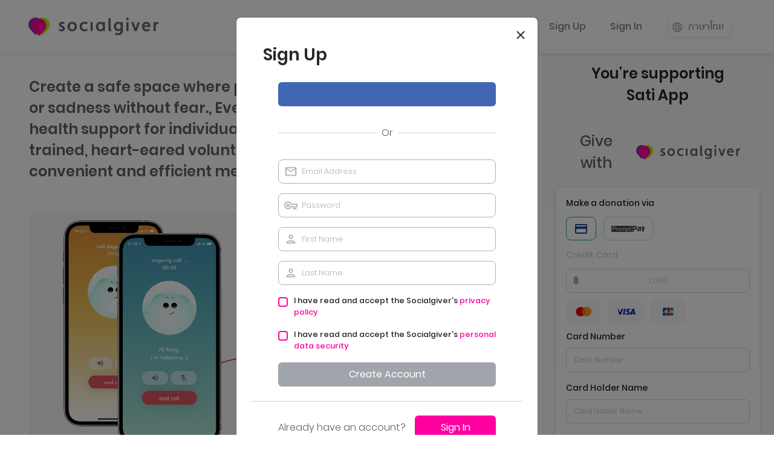

--- FILE ---
content_type: text/html; charset=utf-8
request_url: https://socialgiver.com/en/give/sati-app/signup
body_size: 25552
content:
<!DOCTYPE html><html><head><link data-react-helmet="true" rel="shortcut icon" type="image/png" href="[data-uri]"/><meta data-react-helmet="true" name="viewport" content="width=device-width, initial-scale=1"/><meta data-react-helmet="true" name="facebook-domain-verification" content="qoza4nlo7p6pry872rlf7j8yxzrj89"/><meta data-react-helmet="true" name="description" content="Create a safe space where people can release their own stress or sadness without fear., Every 90 THB donated provides mental health support for individuals with mental health illness. With trained, heart-eared volunteer listeners, Sati App provides convenient and efficient mental health support. "/><meta data-react-helmet="true" property="og:locale" content="en"/><meta data-react-helmet="true" property="og:type" content="website"/><meta data-react-helmet="true" property="og:title" content="Create a safe space where people can release their own stress or sadness without fear. - Socialgiver | Social Enterprise in Thailand | &#x27;ช็อป&#x27; และ &#x27;ช่วย&#x27; ไปด้วยกัน :)"/><meta data-react-helmet="true" property="og:description" content="Create a safe space where people can release their own stress or sadness without fear., Every 90 THB donated provides mental health support for individuals with mental health illness. With trained, heart-eared volunteer listeners, Sati App provides convenient and efficient mental health support. "/><meta data-react-helmet="true" property="og:site_name" content="Socialgiver"/><meta data-react-helmet="true" property="og:image" content="//d2g79oifq3rgie.cloudfront.net/wp-content/uploads/2021/04/28090844/Sati-App-x-SG-02.jpg"/><meta data-react-helmet="true" property="fb:app_id" content="893347900679514"/><script data-react-helmet="true" src="https://cdn.omise.co/omise.js.gz"></script><title data-react-helmet="true">Sati App - Socialgiver | Social Enterprise in Thailand | &#x27;ช็อป&#x27; และ &#x27;ช่วย&#x27; ไปด้วยกัน :)</title><script>
                !function(f,b,e,v,n,t,s)
                {if(f.fbq)return;n=f.fbq=function(){n.callMethod?
                n.callMethod.apply(n,arguments):n.queue.push(arguments)};
                if(!f._fbq)f._fbq=n;n.push=n;n.loaded=!0;n.version='2.0';
                n.queue=[];t=b.createElement(e);t.async=!0;
                t.src=v;s=b.getElementsByTagName(e)[0];
                s.parentNode.insertBefore(t,s)}(window, document,'script',
                'https://connect.facebook.net/en_US/fbevents.js');
                fbq('init', '122253138376179');
              </script><noscript><img height="1" width="1" style="display:none" src="https://www.facebook.com/tr?id=122253138376179&amp;ev=PageView&amp;noscript=1" alt=""/></noscript><meta charSet="utf-8" class="next-head"/><meta name="viewport" content="width=device-width,minimum-scale=1,initial-scale=1" class="next-head"/><link rel="preload" href="https://d29h7pjwkb23vf.cloudfront.net/20240612172747/_next/static/tXtpWjTZOAGBCYZnZpnOs/pages/give/(project).js" as="script"/><link rel="preload" href="https://d29h7pjwkb23vf.cloudfront.net/20240612172747/_next/static/tXtpWjTZOAGBCYZnZpnOs/pages/_app.js" as="script"/><link rel="preload" href="https://d29h7pjwkb23vf.cloudfront.net/20240612172747/_next/static/runtime/webpack-2ce5f495c1c754077faa.js" as="script"/><link rel="preload" href="https://d29h7pjwkb23vf.cloudfront.net/20240612172747/_next/static/chunks/commons.e7ee33c752f496648b69.js" as="script"/><link rel="preload" href="https://d29h7pjwkb23vf.cloudfront.net/20240612172747/_next/static/chunks/styles.2c12a1bb9c1e5dc43604.js" as="script"/><link rel="preload" href="https://d29h7pjwkb23vf.cloudfront.net/20240612172747/_next/static/runtime/main-a258115d0c9767a850a5.js" as="script"/><link rel="stylesheet" href="https://d29h7pjwkb23vf.cloudfront.net/20240612172747/_next/static/chunks/commons.ec15220e.chunk.css"/><link rel="stylesheet" href="https://d29h7pjwkb23vf.cloudfront.net/20240612172747/_next/static/chunks/styles.6d3c2b78.chunk.css"/></head><body><div id="__next"><div class="layout"><div class="layout-head"></div><div class="layout-body"><div class="donation"><div><div><nav class="bg-white default fixed-top with-shadow navbar navbar-expand-md navbar-light"><div class="w-100 py-md-2 py-xl-3 nav-bar-container container-fluid"><div class="nav-toggler x hamburger"><div><span class="icon-bar"></span><span class="icon-bar"></span></div></div><a href="/en/shop" class="navbar-brand"><img src="https://d29h7pjwkb23vf.cloudfront.net/20240612172747/_next/static/images/sg-horizontal-logo-3ae93b559e23d1028a7eedfdf689263c.png" class="nav-logo d-inline-block align-top" alt="Socialgiver"/></a><div class="justify-content-end navbar-collapse collapse"><div class="navbar-nav"><a class="nav-link p-1 mx-auto my-1 mx-md-1 mx-lg-2 my-md-auto mx-xl-3 " href="/en/shop">Shop</a><a class="nav-link p-1 mx-auto my-1 mx-md-1 mx-lg-2 my-md-auto mx-xl-3 " href="/en/give">Give</a><a class="nav-link p-1 mx-auto my-1 mx-md-1 mx-lg-2 my-md-auto mx-xl-3 " href="/en/about">About</a><a class="nav-link p-1 mx-auto my-1 mx-md-1 mx-lg-2 my-md-auto mx-xl-3 " href="/en/contact">Contact</a><a href="/give/sati-app/signup/signup" class="nav-link p-1 mx-auto my-1 mx-md-1 mx-lg-2 my-md-auto mx-xl-3 ">Sign Up</a><a href="/give/sati-app/signup/signin" class="nav-link p-1 mx-auto my-1 mx-md-1 mx-lg-2 my-md-auto mx-xl-3 ">Sign In</a><span class=" language-switcher language-switcher nav-link p-1 mx-auto my-1 mx-md-2 mx-lg-3 mx-xl-4 my-md-auto"><img class="lang-icon" src="[data-uri]" alt="language switcher icon"/><span class="">ภาษาไทย</span></span></div></div></div></nav></div><div class="fixed-bottom sticky-bottom-container bg-white d-block d-md-none project-sticky-bottom"><div class="sticky-bottom-content px-0 max-width-1440 container-fluid"><a class="w-100"><div class="support-btn"><span class="m-auto">Support This Project</span></div></a></div></div></div><div class="donation-layout max-width-1440 px-0  container-fluid"><div class="split-layout "><div class="px-4 px-md-5 left py-4 pt-md-5 pb-md-0 left-layout" style="width:70%"><div><div class="project-title"><span class="rem-1_5-1">Create a safe space where people can release their own stress or sadness without fear., Every 90 THB donated provides mental health support for individuals with mental health illness. With trained, heart-eared volunteer listeners, Sati App provides convenient and efficient mental health support. </span></div><div class="pt-5 pb-4"><div class="project-slider image-slider"><div class="slider"><div class="alice-carousel"><div><div style="padding-left:0px;padding-right:0px" class="alice-carousel__wrapper"><ul style="transition:transform 0ms ease-out;transform:translate3d(0px, 0, 0)" class="alice-carousel__stage"></ul></div></div><ul class="alice-carousel__dots"></ul></div></div></div></div><div class="project-raised"><div class="font-medium gull-grey rem-1-0_75">Raised</div><div class="d-flex"><div class="font-semi-bold rem-2-1_5"><span class="persian-green">฿199,713</span></div><div class="giver rem-1-0_75"><span class="persian-green">128</span> givers</div></div></div><div class="project-progress d-block d-md-none"><div class="gradient-bar" style="width:66%"></div></div><div class="project-content-layout"><div class="tab-menu rem-1_25-0_875"><span class="active">Project</span><span class="">Updates</span></div><div class="project-content p-content"><div class="title rem-1_5-1 ">Overview</div><div class="content rem-0_875"><div class="sub-content">Many individuals don’t get mental health treatment because mental health illness is regarded as inessential, and those who seek help cannot afford treatment due to high cost and limited availability. Sati App aims to make mental health treatment accessible to any individual seeking support by providing free, empathetic, peer support service through Sati mobile application. Every 90 THB donated provides mental health support for individuals with mental health illness</div><div class="sub-content">—----------------------</div></div></div><div class="project-content p-content"><div class="title rem-1_5-1 ">Problem</div><div class="content rem-0_875"><div class="sub-content">Many individuals suffering from mental health issues are untreated because mental health problems are regarded as inessential and are widely stigmatized, but in every 10 minutes, there is 1 person attempting suicide in Thailand (WHO 2021). On the contrary, individuals who seek professional support cannot afford for mental health treatment due to high cost and limited availability.</div></div></div><div class="project-content p-content"><div class="title rem-1_5-1 ">Sati App Mission</div><div class="content rem-0_875"><div class="sub-content">Sati App aims to make mental health treatment accessible to any individual seeking support without cost. Available as a mobile application, Sati App addresses the importance of mental health wellbeing in hope to destigmatize mental health as an acceptable illness through facilitating peer support sessions.</div><div class="sub-content">Launched in early 2021, Sati App connects trained volunteer listeners with individuals who seek psychological attention and has provided a positive result to 4,462 individuals (2021).</div><div class="sub-content">Every 90 THB donated provides mental health support for individuals with mental health illness</div></div></div><div class="project-content p-content"><div class="title rem-1_5-1 ">Your Impact</div><div class="content rem-0_875"><div class="sub-content">Every Baht of your donation via purchasing GiveCards or direct transaction helps provide mental health service for individuals struggling with mental health illness. There is 1 mental health worker for every 250,000 people in Thailand, but your contribution to Sati App will drive mental health support to be equally accessible as Sati App will be able to reach out to more individuals with mental health illness that are unable to find help. Every 90 THB donated provides mental health support for individuals with mental health illness.</div></div></div><div class="project-content p-content"><div class="title rem-1_5-1 ">More Information</div><div class="content rem-0_875"><div class="sub-content">https://www.satiapp.co/th/</div><div class="sub-content">https://www.facebook.com/mindfulsati</div></div></div></div></div></div><div class="px-4 right py-4 right-layout" style="width:30%"><div><div class="donation-pane align-content-center  "><div class="text-center font-semi-bold heading">You&#x27;re supporting Sati App</div><div class="text-center font-medium shuttle-grey give-with-socialgiver"><span>Give with</span><img src="https://d29h7pjwkb23vf.cloudfront.net/20240612172747/_next/static/images/sg-horizontal-logo-3ae93b559e23d1028a7eedfdf689263c.png" alt="socialgiver logo"/></div><div name="donation-pane"><div class="donation-widget donation"><div class="font-medium rem-0_875 mb-2_5">Make a donation via</div><div class="payment-select row no-gutters"><div class="pr-1_5"><button name="method" value="cash" type="button" class="font-semi-bold h-100 btn active btn-outline-light btn-block"><svg xmlns="http://www.w3.org/2000/svg" class="" width="24" height="24" viewBox="0 0 24 24"><path fill="none" d="M0 0h24v24H0V0z"></path><path class="fill-bbl" d="M20 4H4c-1.11 0-1.99.89-1.99 2L2 18c0 1.11.89 2 2 2h16c1.11 0 2-.89 2-2V6c0-1.11-.89-2-2-2zm-1 14H5c-.55 0-1-.45-1-1v-5h16v5c0 .55-.45 1-1 1zm1-10H4V6h16v2z"></path></svg></button></div><div class="pl-1_5"><button name="method" value="promptpay" type="button" class="font-semi-bold h-100 btn btn-outline-light btn-block"><img class="img-promptpay" src="https://d29h7pjwkb23vf.cloudfront.net/20240612172747/_next/static/images/ic_promptpay-3125200cffc2c035d400d81ff8d3b57b.png" alt="promptpay"/></button></div></div><div class="promptpay-text font-medium rem-0_875 mt-1 mb-2_5">Credit Card</div><div class="amount-container"><div class="currency-label font-medium shuttle-grey">฿</div><input type="text" class="form-control text-center font-medium" name="amount" placeholder="1,000" value=""/><div class="sg-input error-message d-none"></div></div><div class="cc-provider my-2_5"><button type="button" class="mr-2_5 btn active btn-outline-light"><img src="[data-uri]" alt="mastercard"/></button><button type="button" class="mr-2_5 btn active btn-outline-light"><img src="[data-uri]" alt="visa"/></button><button type="button" class="mr-2_5 btn active btn-outline-light"><img src="[data-uri]" alt="jcb"/></button></div><div class="mb-3"><div class="font-medium rem-0_875 mb-2">Card Number</div><input type="text" class="form-control rem-0_75" name="cardNumber" placeholder="Card Number" value=""/><div class="sg-input error-message d-none"></div></div><div class="mb-3"><div class="font-medium rem-0_875 mb-2">Card Holder Name</div><input name="cardName" placeholder="Card Holder Name" maxLength="255" class="rem-0_75 form-control"/><div class="sg-input error-message d-none"></div></div><div class="mb-3 row no-gutters"><div class="col-4 col-md-12 col-lg-5 col-xl-4 pr-2_5 pr-md-0 pr-lg-2"><div class="font-medium rem-0_875 mb-2">Expiry Date</div><input type="text" class="form-control rem-0_75" name="expiryDate" placeholder="mm/yy" value=""/><div class="sg-input error-message d-none"></div></div><div class="col-4 col-md-12 col-lg-5 col-xl-4 px-1 px-md-0 px-lg-1"><div class="font-medium rem-0_875 mb-2">CVV</div><input name="cvv" placeholder="CVV" maxLength="3" class="rem-0_75 form-control"/><div class="sg-input error-message d-none"></div></div></div><hr class="w-100"/><div class="mb-3"><div class="font-medium rem-0_875 mb-2">Email Address</div><input name="donorEmail" placeholder="Email Address" maxLength="255" class="rem-0_75 form-control"/><div class="sg-input error-message d-none"></div></div><hr class="w-100"/><div class="form-group"><div class="form-check sg-checkbox"><input type="checkbox" name="requestReceipt" id="requestReceipt" class="form-check-input"/><label type="checkbox" for="requestReceipt" class="pointer form-check-label">Need a receipt for tax reduction</label></div></div><hr class="w-100 mt-0"/><div class="form-group"><div class="form-check sg-checkbox"><input type="checkbox" name="donateToSocialgiver" id="donateToSocialgiver" class="form-check-input"/><label type="checkbox" for="donateToSocialgiver" class="pointer form-check-label">Give 10% to support Socialgiver to sustain and grow</label></div></div><button type="button" class="font-medium btn btn-light btn-block">donate</button><div class="secured-by"><span class="font-medium rem-0_75">secured by</span><img src="[data-uri]" alt="omise logo"/></div></div></div></div></div></div></div></div><div class="d-none d-md-block mb-4"><a class="w-100"><div class="support-btn"><span class="m-auto">Support This Project</span></div></a></div><div class="donation-footer max-width-1440" style="background-image:url(&quot;https://d29h7pjwkb23vf.cloudfront.net/20240612172747/_next/static/images/background-1a966ab7db55dac8611a3aab1e156335.jpg&quot;)"><div class="text white font-semi-bold rem-1_75-1_25">200 more GiveCards on
Socialgiver supporting
amazing projects like
Sati App</div><img class="logo" src="https://d29h7pjwkb23vf.cloudfront.net/20240612172747/_next/static/images/logo-white-cc5e9dc75c50efbaee12624c72e6e153.png" alt="socialgiver logo"/></div></div></div><div class="layout-foot"></div></div></div><script id="__NEXT_DATA__" type="application/json">{"dataManager":"[]","props":{"isServer":true,"initialState":{"global":{"popupShow":false,"errorMessage":"","sessionId":null,"user":{},"userInfo":null,"lang":"en"},"cart":{"items":null,"display":false},"popup":{"stack":[{"name":"SIGN_UP"}],"loading":false},"server":{"ip":"::ffff:10.0.2.217","id":null}},"initialProps":{"localePaths":{"locales/en/about.json":"https://d29h7pjwkb23vf.cloudfront.net/20240612172747/_next/static/locales/en/about.a4ecbaaf0f060b62dccedb29662a2c02.json","locales/en/cart.json":"https://d29h7pjwkb23vf.cloudfront.net/20240612172747/_next/static/locales/en/cart.e0477a046b963c83eac3c85c03cdda41.json","locales/en/checkOut.json":"https://d29h7pjwkb23vf.cloudfront.net/20240612172747/_next/static/locales/en/checkOut.98755717ea0e98552a8e459904cbc038.json","locales/en/common.json":"https://d29h7pjwkb23vf.cloudfront.net/20240612172747/_next/static/locales/en/common.eb0e3e701a24c8b796d04162d5bcdc11.json","locales/en/contact.json":"https://d29h7pjwkb23vf.cloudfront.net/20240612172747/_next/static/locales/en/contact.74ff266cbc2f527a3cca55d9696516fe.json","locales/en/donation.json":"https://d29h7pjwkb23vf.cloudfront.net/20240612172747/_next/static/locales/en/donation.383da8e79726b4548d112a8d7475436e.json","locales/en/giftThankYou.json":"https://d29h7pjwkb23vf.cloudfront.net/20240612172747/_next/static/locales/en/giftThankYou.4d438b76c0ce801e9c27ad730868423b.json","locales/en/giveCardDetail.json":"https://d29h7pjwkb23vf.cloudfront.net/20240612172747/_next/static/locales/en/giveCardDetail.ec415e08220b856f6b2426c6a0ddc94e.json","locales/en/hashtags.json":"https://d29h7pjwkb23vf.cloudfront.net/20240612172747/_next/static/locales/en/hashtags.4e85f8ebb0289ca89664c0926115b470.json","locales/en/myAccount.json":"https://d29h7pjwkb23vf.cloudfront.net/20240612172747/_next/static/locales/en/myAccount.c6afe9919c7d4ca9a05f0b3cb3f099f2.json","locales/en/shop.json":"https://d29h7pjwkb23vf.cloudfront.net/20240612172747/_next/static/locales/en/shop.1a9312be5f8d31558daf506bbe72651e.json","locales/en/thankYou.json":"https://d29h7pjwkb23vf.cloudfront.net/20240612172747/_next/static/locales/en/thankYou.fb0cd7617646746dfef4394e244d1a1a.json","locales/jp/about.json":"https://d29h7pjwkb23vf.cloudfront.net/20240612172747/_next/static/locales/jp/about.72c9c26e9016092fa9ad45ef2488639f.json","locales/jp/common.json":"https://d29h7pjwkb23vf.cloudfront.net/20240612172747/_next/static/locales/jp/common.242d7505205c3f48beceea8ead103a5b.json","locales/th/about.json":"https://d29h7pjwkb23vf.cloudfront.net/20240612172747/_next/static/locales/th/about.b295c658aad30006a52ceb11651905f9.json","locales/th/cart.json":"https://d29h7pjwkb23vf.cloudfront.net/20240612172747/_next/static/locales/th/cart.e7b5921867299f6293bc88bea4b9424e.json","locales/th/checkOut.json":"https://d29h7pjwkb23vf.cloudfront.net/20240612172747/_next/static/locales/th/checkOut.60bf9949a700b4642125f38abc3dda62.json","locales/th/common.json":"https://d29h7pjwkb23vf.cloudfront.net/20240612172747/_next/static/locales/th/common.ca85d159f5f327088a36fac0331ed056.json","locales/th/contact.json":"https://d29h7pjwkb23vf.cloudfront.net/20240612172747/_next/static/locales/th/contact.8cd655645d538013702968724628a37b.json","locales/th/donation.json":"https://d29h7pjwkb23vf.cloudfront.net/20240612172747/_next/static/locales/th/donation.58a2ab621e4e97cdcf53205f256088ef.json","locales/th/giftThankYou.json":"https://d29h7pjwkb23vf.cloudfront.net/20240612172747/_next/static/locales/th/giftThankYou.8fbc62bd3ec004180d9e8007cc390ea0.json","locales/th/giveCardDetail.json":"https://d29h7pjwkb23vf.cloudfront.net/20240612172747/_next/static/locales/th/giveCardDetail.45587753852ef6649335e493b0897b5b.json","locales/th/hashtags.json":"https://d29h7pjwkb23vf.cloudfront.net/20240612172747/_next/static/locales/th/hashtags.dab303c636cbc1f9c82ca90d8b173873.json","locales/th/myAccount.json":"https://d29h7pjwkb23vf.cloudfront.net/20240612172747/_next/static/locales/th/myAccount.714afe12e1bbc8250343fac83a053dbe.json","locales/th/shop.json":"https://d29h7pjwkb23vf.cloudfront.net/20240612172747/_next/static/locales/th/shop.369bd8fb4eec21dfd4068c0be66786ad.json","locales/th/thankYou.json":"https://d29h7pjwkb23vf.cloudfront.net/20240612172747/_next/static/locales/th/thankYou.a129b8d56683d5acafbab17f7f899128.json"},"initialI18nStore":{"en":{"donation":{"200_more_gc_here_support_project_x":"200 more GiveCards on\nSocialgiver supporting\namazing projects like\n{{projectName}}","raised":"Raised","x_givers":"\u003c0\u003e{{givers}}\u003c/0\u003e givers","project":"Project","updates":"Updates","you_are_supporting_x":"You're supporting {{projectName}}","when_purchase_100%_profit_goes_to_x":"When you purchase these GiveCards, 100% of profit supports {{projectName}}.","give_with":"Give with","make_a_donation":"Make a donation via","OR":"OR","donate":"donate","done":"Done","thank_you":"Thank You\nfor Your Donation","thank_you_desc_1":"You’ve made a difference today!","thank_you_desc_2":"Yet you can still do more...","see_more":"See more GiveCards","validation_failed":"Card information is not valid. Please recheck your card information.","system_under_maintenance":"System under maintenance, please try again later","error_title":"Donation error","minimum_amount_failed":"You may make a donation with a minimum of 20 baht due to the online payment system conditions.","maximum_amount_failed":"You may make a donation with a maximum of 100,000 baht due to the online payment system conditions.","maximum_amount_failed_cash":"You may make a donation with a maximum of 100,000 baht due to the online payment system conditions.","project_not_found":"Project not found, please try again with different filters and search.","100%_donation_to_social_projects":"100% of your donation via Socialgiver\ngoes to social projects!","what_do_you_want_to_support":"What you want to support?","title":"Give","successfully_funded_msg":"This project is successfully funded\nto create impact.","request_receipt":"Need a receipt for tax reduction","tax_id":"Tax ID","donate_10%_to_socialgiver":"Give 10% to support Socialgiver to sustain and grow","minimum_receipt_amount_disclaimer":"Socialgiver provides donation receipts only for donations 100 THB or more to minimize costs and ensure charities get 100% of donations. Thank you for your understanding.","please_fill_details_in_thai":"Please fill in your details in Thai","stay_updated":"Stay updated","promptpay_text":"PromptPay","credit_card":"Credit Card","share_this_project":"Share this project","how_to_laptop_title":"How to donate via PromptPay on laptop","how_to_laptop_content":"Click the “Donate” button for a QR code.\\nOpen your mobile banking application.\\nScan the QR code and donate.\\nClick the \"Confirm\" button.","range_title":"Limits: ","range_content":"Maximum limit up to 100,000 THB/ transaction","how_to_phone_title":"How to donate via PromptPay on a mobile device/ phone","how_to_phone_content":"Click the “Donate” button for a QR code.\\nSave the QR code picture to the device.\\nOpen your mobile banking application.\\nSelect “import photo from album”.\\nSelect the QR code picture and donate.\\nClick the \"Confirm\" button.","how_to_refund_title":"Voids and refunds","how_to_refund_content":"PromptPay charges cannot be voided or refunded through Omise."},"common":{"change-locale":"Change locale","error-with-status":"A {{statusCode}} error occurred on server","error-without-status":"An error occurred on the server","support-this-project":"Support This Project","price":"Price","value":"Value","prize_x":"Prize {{prize}}","price_x":"Price {{price}}","value_x":"Value {{value}}","out_of_stock":"Out Of Stock","x_left":"{{amount}} left","only_x_left":"Only {{amount}} left!","language_to_change":"ภาษาไทย","short_lang_to_change":"ไทย","language_to_change2":"ภาษาไทย","short_lang_to_change2":"ภาษาไทย","shop":"Shop","give":"Give","about":"About","contact":"Contact","signup":"Sign Up","signin":"Sign In","clear":"Clear","apply":"Apply","all":"all","add_to_cart":"Add to Cart","support":"Support ","x_%_off":"{{amount}}%\nOFF","check_out":"Check Out","subtotal":"Subtotal","remove":"remove","about_us":"About Us","faq":"FAQ","donate":"Donate","animals_and_wildlife":"Animals and Wildlife","animal_wildlife":"animal\u0026wildlife","animal":"Animal","wildlife":"Wildlife","children":"Children","disability":"Disability","education":"Education","environment":"Environment","health":"Health","women":"Women","empowerment":"Empowerment","contact_us":"Contact Us","get_in_touch":"Get in Touch","search":"Search","or":"Or","dont_have_account_yet":"Don't have account yet?","already_have_account":"Already have an account?","create_account":"Create Account","email_address":"Email Address","forgot_password":"Forgot your password?","signin_desc":"Hate remembering your password?\nLogin with Facebook now and you'll never have to!","password":"Password","invalid_email":"Invalid email.","invalid_first_name":"Invalid first name.","invalid_last_name":"Invalid last name.","invalid_password":"Invalid password.","require_password":"Password is required.","invalid_email_or_password":"Invalid email or password.","email_registered_with_facebook":"This email was registered with Facebook login. Please login again using Facebook.","please_input_your_email":"Please input your email.","please_input_donation_amount":"Please input donation amount.","please_input_your_first_name":"Please input your first name.","please_input_your_last_name":"Please input your last name.","please_input_your_tax_id":"Please input your tax id.","sent_password_reset_link_to_your_email":"Your password reset link has been sent to your email.","enter_your_email_for_reset_password":"Enter your email address. You will receive an email with a link to reset your password.","password_not_match":"Password does not match the confirm password.","confirm":"Confirm","ok":"OK","first_name":"First Name","last_name":"Last Name","input_email_for_fblogin":"Please input your email to complete the login.","password_least_8_characters":"Please enter your password least 8 characters.","no_more_than_50_characters":"Please enter no more than 50 characters.","email_already_registered":"This email is already registered.","email_not_exist":"Email does not exist","my_shopping_cart":"My Shopping Cart","my_account":"My Account","my_givecards":"My GiveCards","my_orders":"My Orders","my_profile":"My Profile","sign_out":"Sign Out","facebook_login":"Login with Facebook","discount":"Discount","total":"Total","continue":"Continue","this_field_is_required":"This field is required","sign_in_to_save_your_time":"Sign in to save your time.","your_cart_is_empty":"Your cart is empty","edit":"Edit","card_name":"Card Holder Name","card_number":"Card Number","expiry_date":"Expiry Date","cvv":"CVV","mm/yy":"MM/YY","card_number_is_required":"Card number is required","card_name_is_required":"Card holder's name is required","expiry_is_required":"Expiry is required","cvv_is_required":"CVV code is required","invalid_card_number":"Invalid credit card number","invalid_expiry_date":"Invalid expiry date","invalid_cvv":"Invalid CVV code","referral_code_already_exist":"Referral code has already been taken.","item_over_limit":"Invalid order.","cart_expired":"Your cart has expired","cash_voucher_require_minimum":"The minimum spend for this Cash Voucher is {{value}}.","cash_voucher_over_maximum":"The maximum spend for this Cash Voucher is {{value}}.","cash_voucher_over_limit":"Cash Voucher usage limit has been reached.","order_not_exists":"Invalid order ID","order_incorrect_status":"Invalid order status","delay_purchase":"{{value}} : Quantity Limit Reached. Please try again later.","credit_card_error":"Your card cannot be processed. Please check your card detail or contact your issuing bank for more detail.","omise_payment_rejected":"Your card cannot be processed.\nPlease check your card detail and try again or contact your issuing bank for more detail.","cash_voucher_not_eligible":"Cash Voucher \"{{value}}\" not eligible","checkout_error":"An error has occurred. Please contact customer service.","could_not_verify_payment":"Could not verify the payment.\nPlease try again or contact our support.","x_lives_impact":"{{amount}} lives impacted","close":"Close","become_giving_partner":"Become Giving Partner","careers":"Careers","explore_shop":"Explore Shop","explore_give":"Explore Give","remember_my_card":"Remember my card for next pay","you_may_like":"You may also like","usage":"Usage","prize":"Prize","use_socialgiver_on":"Use Socialgiver on","socialgiver_app":"Socialgiver App","browser":"Browser","cart_empty_sub_title":"or your cart has expired","go_to_shop":"Go to shop","existing_email_popup_title":"You just entered the existing email.","mark_hotel_used_message":"Please redeem this GiveCard for your check-in. Once confirmed this GiveCard will no longer be valid.","change_email":"Change email","account_exists_with_different_credential":"You have already create password for this email.\nPlease login again using Email-Password or Forget your password.","meta_description":"Upgrade your lifestyle with Givecards from leading hotels, restaurants, and activities while supporting social projects across Thailand.","oops_cannot_find":"\u003c0\u003eOops!\n\u003c/0\u003eWe cannot find what you are looking for","lets_shop":"Let’s shop something else!","not_available":"Not available","language_x":"Language — \u003c0\u003eEnglish\u003c/0\u003e","terms_and_policies":"Terms and Privacy Policies","discount_code_not_eligible_for_user":"Discount code {{coupon}} is not eligible for this user. Please re-check your cart again.","cancel":"Cancel","mr":"Mr.","mrs":"Mrs.","miss":"Miss","get_app":"Get Socialgiver App","share_impact_message":"I backed this project! Help me support this cause through","privacy_policy":"Privacy Policy","i_agree_with_privacy_policy":"I have read and accept the Socialgiver's \u003c0\u003eprivacy policy\u003c/0\u003e","consent_data":"Personal data security","i_agree_with_consent_data":"I have read and accept the Socialgiver's \u003c0\u003epersonal data security\u003c/0\u003e","accept":"Accept","decline":"Decline","please_read_and_accept_privacy_policy":"Please read and accept the Socialgiver's privacy policy","share":"Share","disaster":"Disaster relief","free":"free","join_our_community":"JOIN OUR COMMUNITY","download_app":"DOWNLOAD THE APP","subscribe":"JOIN OUR GIVING COMMUNITY \u0026 GET THE BEST DEALS!","join":"JOIN","footer_title":"You can enjoy every day lifestyle, while giving more to those in need","footer_description":"The experiences sold on Socialgiver enable us to spread the philosophy of supporting highly impactful projects with leading and local brands who truly care about what goes on in the future of travel","mt_footer_title":"Support leading and local brands who truly care about the future of travel.","mt_footer_description":"Experiences sold on Socialgiver enables us to spread the philosophy of how travel can support highly impactful projects.","copyright":"© 2019 My Social Motion Co., Ltd. All rights reserved.","meaningfulBtn":"BUY from Meaningful Brands"}},"th":{"donation":{"200_more_gc_here_support_project_x":"เป็นส่วนหนึ่งของการให้\nผ่านการช็อป GiveCard กว่า 200 รายการ\nเพื่อช่วยเหลือโครงการเพื่อสังคม","raised":"ระดมทุนได้","x_givers":"\u003c0\u003e{{givers}}\u003c/0\u003e givers","project":"รายละเอียด","updates":"กิจกรรม","you_are_supporting_x":"คุณกำลังสนับสนุนโครงการ {{projectName}}","when_purchase_100%_profit_goes_to_x":"เมื่อคุณช็อป GiveCard เรานำกำไร 100% บริจาคให้โครงการ {{projectName}}","give_with":"เป็นผู้ให้ร่วมกับ","make_a_donation":"ร่วมบริจาค","OR":"หรือ","donate":"บริจาค","done":"เสร็จสิ้น","thank_you":"ขอบคุณสำหรับการบริจาค","thank_you_desc_1":"คุณได้ร่วมเป็นส่วนหนึ่งในการสร้างความเปลี่ยนแปลงสู่สังคม","thank_you_desc_2":"ช่วยเหลือสังคมได้ทุกวันที่ Socialgiver","see_more":"ดู GiveCard เพิ่มเติม","validation_failed":"ข้อมูลบัตรเครดิตไม่ถูกต้อง กรุณาตรวจสอบข้อมูลอีกครั้ง","system_under_maintenance":"กำลังปรับปรุงระบบ กรุณาลองใหม่ภายหลัง","error_title":"พบข้อผิดพลาด","minimum_amount_failed":"สามารถบริจาค โดยมียอดขั้นต่ำ 20 บาท เนื่องด้วยเงื่อนไขและข้อกำหนดของระบบชำระเงินออนไลน์","maximum_amount_failed":"สามารถบริจาค โดยมียอดไม่เกิน 100,000 บาท เนื่องด้วยเงื่อนไขและข้อกำหนดของระบบชำระเงินออนไลน์","maximum_amount_failed_cash":"สามารถบริจาค โดยมียอดไม่เกิน 100,000 บาท เนื่องด้วยเงื่อนไขและข้อกำหนดของระบบชำระเงินออนไลน์","project_not_found":"ไม่พบการค้นหา กรุณาลองค้นหาด้วยคำหรือการกรองอื่นๆ","100%_donation_to_social_projects":"100% of your donation via Socialgiver\ngoes to social projects!","what_do_you_want_to_support":"ค้นหาโครงการที่ต้องการสนับสนุน","title":"ช่วย","successfully_funded_msg":"โครงการนี้ได้ระดมทุนครบตามเป้าหมาย\nเพื่อสร้างความเปลี่ยนแปลง","request_receipt":"ต้องการใบเสร็จเพื่อใช้สำหรับลดหย่อนภาษี","tax_id":"เลขประจำตัวผู้เสียภาษีอากร","donate_10%_to_socialgiver":"สนับสนุน 10% ให้ Socialgiver เพื่อดูแลและพัฒนาแพลตฟอร์มต่อไป","minimum_receipt_amount_disclaimer":"Socialgiver ขอสงวนสิทธิ์การออกใบเสร็จเพื่อใช้ลดหย่อนภาษีสำหรับยอดบริจาคตั้งแต่ 100 บาทขึ้นไป เพื่อที่เราจะสามารถนำส่งเงินบริจาค 100% มอบให้โครงการเพื่อสังคมโดยไม่มีการหักค่าใช้จ่าย ขอบคุณค่ะ","please_fill_details_in_thai":"กรุณากรอกข้อมูลภาษาไทย","stay_updated":"ติดตามโครงการได้ง่ายๆ","share_this_project":"แชร์โครงการนี้","promptpay_text":"พร้อมเพย์","credit_card":"บัตรเครดิต","how_to_laptop_title":"วิธีการบริจาคผ่าน PromptPay ทางคอมพิวเตอร์","how_to_laptop_content":"กดปุ่ม “บริจาค” เพื่อรับ QR Code\\nเปิดแอปพลิเคชันธนาคาร เลือกการจ่าย PromptPay\\nสแกน QR Code เพื่อบริจาคเข้าโครงการ\\nกดปุ่ม \"ยืนยัน\"","range_title":"จำกัด: ","range_content":"จำกัดจำนวนเงินสูงสุด 100,000 บาท/ ครั้ง","how_to_phone_title":"วิธีการบริจาคผ่าน PromptPay ทางสมาร์ทโฟน","how_to_phone_content":"กดปุ่ม “บริจาค” เพื่อรับ QR Code\\nบันทึกภาพ QR Code\\nเปิดแอปพลิเคชันธนาคาร เลือกการจ่าย PromtPay\\nเลือกรูปภาพจากอัลบั้ม\\nแอปพลิเคชันอ่าน QR Code เพื่อบริจาคเข้าโครงการ\\nกดปุ่ม \"ยืนยัน\"","how_to_refund_title":"การขอคืนหรือทอนเป็นเงินสด","how_to_refund_content":"เงินบริจาคไม่สามารถแลกเปลี่ยนหรือทอนเป็นเงินสดได้"},"common":{"change-locale":"เปลี่ยนภาษา","error-with-status":"พบข้อผิดพลาดที่ระบบ : {{statusCode}}","error-without-status":"พบข้อผิดพลาดที่ระบบ","support-this-project":"สนับสนุนโครงการนี้","price":"ราคา","value":"มูลค่า","prize_x":"ราวัล {{prize}}","price_x":"ราคา {{price}}","value_x":"มูลค่า {{value}}","out_of_stock":"สินค้าหมด","x_left":"เหลือ {{amount}}","only_x_left":"เหลือ {{amount}}!","language_to_change":"English","short_lang_to_change":"EN","language_to_change2":"Japan","short_lang_to_change2":"JP","shop":"ช็อป","give":"ช่วย","about":"เกี่ยวกับเรา","contact":"ติิดต่อ","signup":"ลงทะเบียน","signin":"เข้าสู่ระบบ","clear":"ล้าง","apply":"ใช้งาน","all":"ทั้งหมด","add_to_cart":"ใส่ตะกร้า","support":"สนับสนุน","x_%_off":"ลด\n{{amount}}%","check_out":"ชำระเงิน","subtotal":"รวม","remove":"ลบสินค้า","about_us":"เกี่ยวกับเรา","faq":"คำถามที่พบบ่อย","donate":"ช่วย","animals_and_wildlife":"สัตว์และสัตว์ป่า","animal_wildlife":"สัตว์","animal":"สัตว์จรจัด","wildlife":"สัตว์ป่า","children":"เด็ก","disability":"ผู้พิการ","education":"การศึกษา","environment":"สิ่งแวดล้อม","health":"สุขอนามัย","women":"ผู้หญิง","empowerment":"สิทธิมนุษยชน","contact_us":"ติดต่อ","get_in_touch":"ข้อมูลติดต่อ","search":"ค้นหา","or":"Or","dont_have_account_yet":"ยังไม่มีบัญชีผู้ใช้?","already_have_account":"มีบัญชีผู้ใช้แล้ว?","create_account":"สร้างบัญชีใหม่","email_address":"อีเมล","forgot_password":"ลืมรหัสผ่าน?","signin_desc":"สะดวกสุดๆ แค่ใช้ Facebook เข้าสู่ระบบ ก็ไม่ต้องจำรหัสผ่านอีกต่อไป คลิกปุ่มด้านล่างได้เลย","password":"รหัสผ่าน","invalid_email":"อีเมลไม่ถูกต้อง","invalid_first_name":"ชื่อไม่ถูกต้อง","invalid_last_name":"นามสกุลไม่ถูกต้อง","invalid_password":"รหัสผ่านไม่ถูกต้อง","require_password":"กรุณาใส่รหัสผ่าน","invalid_email_or_password":"อีเมลหรือรหัสผ่านไม่ถูกต้อง","email_registered_with_facebook":"อีเมลนี้ลงทะเบียนด้วย Facebook ไว้แล้ว กรุณาเข้าสู่ระบบด้วย Facebook","please_input_your_email":"กรุณาใส่อีเมล","please_input_donation_amount":"กรุณาใส่จำนวนเงิน","please_input_your_first_name":"กรุณาใส่ชื่อ","please_input_your_last_name":"กรุณาใส่นามสกุล","please_input_your_tax_id":"กรุณาใส่เลขประจำตัวผู้เสียภาษีอากร","sent_password_reset_link_to_your_email":"ระบบได้ส่งลิงก์เปลี่ยนรหัสผ่านไปที่อีเมลของคุณ","enter_your_email_for_reset_password":"กรุณาใส่อีเมล ระบบจะส่งลิงก์เพื่อเปลี่ยนรหัสผ่านไปที่อีเมลของคุณ","password_not_match":"รหัสผ่านไม่ตรงกัน","confirm":"ยืนยัน","ok":"ตกลง","first_name":"ชื่อ","last_name":"นามสกุล","input_email_for_fblogin":"กรุณาใส่อีเมลเพื่อเข้าสู่ระบบ","password_least_8_characters":"กรุณาใส่รหัสผ่านอย่างน้อย 8 ตัวอักษร","no_more_than_50_characters":"กรุณาใส่ไม่เกิน 50 ตัวอักษร","email_already_registered":"อีเมลนี้มีผู้ใช้งานแล้ว","email_not_exist":"ไม่พบอีเมลนี้ในระบบ","my_shopping_cart":"ตะกร้าของฉัน","my_account":"บัญชีของฉัน","my_givecards":"GiveCard ของฉัน","my_orders":"ข้อมูลคำสั่งซื้อ","my_profile":"ข้อมูลบัญชีผู้ใช้","sign_out":"ออกจากระบบ","facebook_login":"เข้าสู่ระบบด้วย Facebook","discount":"ส่วนลด","total":"รวมทั้งหมด","continue":"ยืนยัน","this_field_is_required":"ข้อมูลนี้เป็นข้อมูลบังคับ","your_cart_is_empty":"ยังไม่มี GiveCard ในตะกร้า","card_name":"ชื่อผู้ถือบัตร","edit":"แก้ไข","sign_in_to_save_your_time":"เข้าสู่ระบบ\nเพื่อประหยัดเวลาในการกรอก","card_number":"หมายเลขบัตร","expiry_date":"วันหมดอายุ","cvv":"CVV","mm/yy":"MM/YY","card_number_is_required":"กรุณาระบุเลขบัตร","card_name_is_required":"กรุณาระบุชื่อผู้ถือบัตร","expiry_is_required":"กรุณาระบุวันที่หมดอายุของบัตร","cvv_is_required":"กรุณาระบุรหัสตรวจสอบบัตร","invalid_card_number":"เลขบัตรไม่ถูกต้อง","invalid_expiry_date":"วันหมดอายุไม่ถูกต้อง","invalid_cvv":"รหัสตรวจสอบบัตรไม่ถูกต้อง","referral_code_already_exist":"รหัสประจำตัวนี้ถูกใช้งานไปแล้ว","item_over_limit":"รายการสั่งซื้อไม่ถูกต้อง","cart_expired":"ตะกร้าหมดอายุ","cash_voucher_require_minimum":"ใช้วอชเชอร์ชำระได้น้อยที่สุดคือ {{value}}.","cash_voucher_over_maximum":"ใช้วอชเชอร์ชำระได้มากที่สุดคือ {{value}}.","cash_voucher_over_limit":"วอชเชอร์ถูกใช้ครบตามจำนวนที่ได้กำหนดไว้แล้ว","order_not_exists":"รหัสการสั่งซื้อไม่ถูกต้อง","order_incorrect_status":"สถานะการสั่งซื้อไม่ถูกต้อง","delay_purchase":"{{value}} : จำนวนที่ซื้อได้เกินกำหนด. กรุณาลองใหม่ภายหลัง.","credit_card_error":"ไม่สามารถทำรายการได้ กรุณาตรวจสอบรายละเอียดบัตร หรือติดต่อธนาคารผู้ออกบัตร","omise_payment_rejected":"ไม่สามารถทำรายการได้ในขณะนี้\nกรุณาตรวจสอบข้อมูลบัตรของคุณและทำรายการใหม่อีกครั้ง หรือติดต่อธนาคารเจ้าของบัตรสำหรับข้อมูลเพิ่มเติม","cash_voucher_not_eligible":"วอชเชอร์ \"{{value}}\" ไม่สามารถใช้ได้","checkout_error":"เกิดข้อผิดพลาด กรุณาติดต่อ Customer Service","could_not_verify_payment":"ไม่สามารถตรวจสอบข้อมูลการชำระเงิน\nกรุณาลองใหม่อีกครั้ง หรือ ติดต่อเรา","x_lives_impact":"{{amount}} ชีวิต ได้มีคุณภาพชีวิตที่ดีขึ้น","close":"ปิด","become_giving_partner":"Become Giving Partner","careers":"Careers","explore_shop":"Explore Shop","explore_give":"Explore Give","remember_my_card":"บันทึกบัตรสำหรับครั้งถัดไป","you_may_like":"GiveCard ที่น่าสนใจ","usage":"วิธีใช้","prize":"รางวัล","use_socialgiver_on":"เลือกรูปแบบการใช้งาน Socialgiver","socialgiver_app":"แอปพลิเคชั่น","browser":"เวปไซต์","cart_empty_sub_title":"หรือตะกร้าหมดอายุ","go_to_shop":"กลับหน้าแรก","existing_email_popup_title":"มีอีเมลนี้ในระบบแล้ว","mark_hotel_used_message":"กรุณากดใช้ GiveCard เมื่อเช็คอิน หลังยืนยันแล้ว จะไม่สามารถใช้ GiveCard นี้ได้","change_email":"เปลี่ยนอีเมล","account_exists_with_different_credential":"คุณเคยสร้างรหัสผ่านสำหรับอีเมลนี้แล้ว\nกรุณาเข้าสู่ระบบด้วยรหัสผ่าน หรือ รีเซ็ตหากลืมรหัสผ่าน","meta_description":"พื้นที่ออนไลน์ที่สร้างประสบการณ์แบบใหม่ ทำให้การ 'ช็อป' และ 'ช่วย' กลายเป็นเรื่องเดียวกัน","oops_cannot_find":"\u003c0\u003eขออภัย\n\u003c/0\u003eเราไม่พบการค้นหานี้ กรุณาลองดูใหม่นะคะ","lets_shop":"กลับสู่หน้าช็อป","not_available":"ไม่มีสินค้า","language_x":"Language — \u003c0\u003eไทย\u003c/0\u003e","terms_and_policies":"Terms and Privacy Policies","discount_code_not_eligible_for_user":"ผู้ใช้งานนี้ไม่สามารถใช้รหัสส่วนลด {{coupon}} ได้ กรุณาตรวจสอบราคาสินค้าในตะกร้าอีกครั้ง","cancel":"ยกเลิก","mr":"นาย","mrs":"นาง","miss":"นางสาว","get_app":"โหลดแอปเลย","share_impact_message":"มาช่วยกันสนับสนุนโครงการนี้กันเถอะ","privacy_policy":"นโยบายความเป็นส่วนตัว","i_agree_with_privacy_policy":"ฉันอ่านและยอมรับ \u003c0\u003eนโยบายความเป็นส่วนตัว\u003c/0\u003e","consent_data":"การเข้าถึงข้อมูลส่วนบุคคล","i_agree_with_consent_data":"ฉันอ่านและยอมรับ \u003c0\u003eการเข้าถึงข้อมูลส่วนบุคคล\u003c/0\u003e","accept":"ยอมรับ","decline":"ไม่ยอมรับ","please_read_and_accept_privacy_policy":"กรุณาอ่านและยอมรับ นโยบายความเป็นส่วนตัว - Socialgiver","share":"แชร์","disaster":"การบรรเทาภัยพิบัติ","free":"ฟรี","join_our_community":"JOIN OUR COMMUNITY","download_app":"DOWNLOAD THE APP","subscribe":"JOIN OUR GIVING COMMUNITY \u0026 GET THE BEST DEALS!","join":"JOIN","footer_title":"You can enjoy every day lifestyle, while giving more to those in need","footer_description":"The experiences sold on Socialgiver enable us to spread the philosophy of supporting highly impactful projects with leading and local brands who truly care about what goes on in the future of travel","mt_footer_title":"Support leading and local brands who truly care about the future of travel.","mt_footer_description":"Experiences sold on Socialgiver enables us to spread the philosophy of how travel can support highly impactful projects.","copyright":"© 2019 My Social Motion Co., Ltd. All rights reserved.","meaningfulBtn":"BUY from Meaningful Brands"}}},"initialLanguage":"en","i18nServerInstance":null,"pageProps":{"project":{"id":99928,"enId":99928,"title":"Create a safe space where people can release their own stress or sadness without fear.","shortDesc":"Every 90 THB donated provides mental health support for individuals with mental health illness. With trained, heart-eared volunteer listeners, Sati App provides convenient and efficient mental health support. ","slug":"sati-app","projectShortDescription":"Thank you for helping to create a safe area. And fostering a more understanding society so that the world is truly a better place.","projectName":"Sati App","postDate":"2021-04-28T09:08:44.000Z","postUpdate":"2025-08-06T02:42:08.000Z","thumbnailId":"100089","descriptions":[{"header":"","content":[],"images":[]},{"header":"Overview","content":["Many individuals don’t get mental health treatment because mental health illness is regarded as inessential, and those who seek help cannot afford treatment due to high cost and limited availability. Sati App aims to make mental health treatment accessible to any individual seeking support by providing free, empathetic, peer support service through Sati mobile application. Every 90 THB donated provides mental health support for individuals with mental health illness","—----------------------"],"images":[]},{"header":"Problem","content":["Many individuals suffering from mental health issues are untreated because mental health problems are regarded as inessential and are widely stigmatized, but in every 10 minutes, there is 1 person attempting suicide in Thailand (WHO 2021). On the contrary, individuals who seek professional support cannot afford for mental health treatment due to high cost and limited availability."],"images":[]},{"header":"Sati App Mission","content":["Sati App aims to make mental health treatment accessible to any individual seeking support without cost. Available as a mobile application, Sati App addresses the importance of mental health wellbeing in hope to destigmatize mental health as an acceptable illness through facilitating peer support sessions.","Launched in early 2021, Sati App connects trained volunteer listeners with individuals who seek psychological attention and has provided a positive result to 4,462 individuals (2021).","Every 90 THB donated provides mental health support for individuals with mental health illness"],"images":[]},{"header":"Your Impact","content":["Every Baht of your donation via purchasing GiveCards or direct transaction helps provide mental health service for individuals struggling with mental health illness. There is 1 mental health worker for every 250,000 people in Thailand, but your contribution to Sati App will drive mental health support to be equally accessible as Sati App will be able to reach out to more individuals with mental health illness that are unable to find help. Every 90 THB donated provides mental health support for individuals with mental health illness."],"images":[]},{"header":"More Information","content":["https://www.satiapp.co/th/","https://www.facebook.com/mindfulsati"],"images":[]}],"activities":[{"header":"","content":[],"images":[]},{"header":"Update: July 2025","content":["In the first half of the year, we hosted a meaningful activity called “Listening Bench”, a special bench with a “listening friend” who sits beside you, ready to listen with an open heart. No matter how big or small your story is, you can share it without fear of judgment.","This initiative creates safe spaces for people to speak up, listen, and open their hearts. Because mental health is everyone’s matter, and we all have a role in building understanding and offering support to one another."],"images":[]},{"header":"Update: June 2024","content":["Introducing new feature on Sati App, a Beta version of Mood Tracker! Mood Tracker will help the user to track their mood daily and evaluate the overall state of our mood and the cause that may trigger that emotion."],"images":[]},{"header":"Update: July 2022","content":["Our application has provided a positive result to 4,462 individuals in 2021. This year we aim to go higher.","SATI phase 2: Pushing forward","SATI application serves to support anyone who is struggling with mental health no matter who they are or where they are; we believe that every individual deserves equal mental health treatment. Entering phase 2, we are ready to push closer to our goal - we will make mental health treatment accessible to everybody. Those who were left behind will no longer get abandoned."],"images":[]},{"header":"","content":[],"images":["d2g79oifq3rgie.cloudfront.net/wp-content/uploads/2021/04/28090844/SATI-APP.jpeg"]},{"header":"","content":["Introducing our new geographic map feature that allows the application to track user's location, we will be able to identify which area in Bangkok has the potential that its population, or community is diagnosed with or susceptible to mental health issues, for us to be able to correlate mental health issues tendency with location. With empirical data, we will be able to come up with an effective solution that will help alleviate mental health illness","At the moment, SATI application is only available in Thailand and is currently preparing to launch in Czech Republic. In our upcoming phase 2, the SATI team plans to expand the application to more countries."],"images":[]}],"images":[{"id":100085,"imgSrc":"d2g79oifq3rgie.cloudfront.net/wp-content/uploads/2021/04/28090844/Sati-App-x-SG-02.jpg"},{"id":100087,"imgSrc":"d2g79oifq3rgie.cloudfront.net/wp-content/uploads/2021/04/28090844/Sati-App-x-SG-03.jpg"},{"id":100089,"imgSrc":"d2g79oifq3rgie.cloudfront.net/wp-content/uploads/2021/04/28090844/Sati-App-x-SG-011.jpg"}],"logoSrc":null,"hashtag":null,"isSuccess":false,"url":"https://www.socialgiver.com/en/give/sati-app","funds":{"levelAmount":49713.75,"levelTarget":150000,"levelPercent":33,"totalAmount":199713.75,"totalTarget":300000,"totalPercent":66,"level":3,"donors":128,"percent":33,"target":150000,"total":199713.75,"togo":49713.75},"updates":[{"header":"","content":[],"images":[]},{"header":"Update: July 2025","content":["In the first half of the year, we hosted a meaningful activity called “Listening Bench”, a special bench with a “listening friend” who sits beside you, ready to listen with an open heart. No matter how big or small your story is, you can share it without fear of judgment.","This initiative creates safe spaces for people to speak up, listen, and open their hearts. Because mental health is everyone’s matter, and we all have a role in building understanding and offering support to one another."],"images":[]},{"header":"Update: June 2024","content":["Introducing new feature on Sati App, a Beta version of Mood Tracker! Mood Tracker will help the user to track their mood daily and evaluate the overall state of our mood and the cause that may trigger that emotion."],"images":[]},{"header":"Update: July 2022","content":["Our application has provided a positive result to 4,462 individuals in 2021. This year we aim to go higher.","SATI phase 2: Pushing forward","SATI application serves to support anyone who is struggling with mental health no matter who they are or where they are; we believe that every individual deserves equal mental health treatment. Entering phase 2, we are ready to push closer to our goal - we will make mental health treatment accessible to everybody. Those who were left behind will no longer get abandoned."],"images":[]},{"header":"","content":[],"images":["d2g79oifq3rgie.cloudfront.net/wp-content/uploads/2021/04/28090844/SATI-APP.jpeg"]},{"header":"","content":["Introducing our new geographic map feature that allows the application to track user's location, we will be able to identify which area in Bangkok has the potential that its population, or community is diagnosed with or susceptible to mental health issues, for us to be able to correlate mental health issues tendency with location. With empirical data, we will be able to come up with an effective solution that will help alleviate mental health illness","At the moment, SATI application is only available in Thailand and is currently preparing to launch in Czech Republic. In our upcoming phase 2, the SATI team plans to expand the application to more countries."],"images":[]}],"project":[{"header":"","content":[],"images":[]},{"header":"Overview","content":["Many individuals don’t get mental health treatment because mental health illness is regarded as inessential, and those who seek help cannot afford treatment due to high cost and limited availability. Sati App aims to make mental health treatment accessible to any individual seeking support by providing free, empathetic, peer support service through Sati mobile application. Every 90 THB donated provides mental health support for individuals with mental health illness","—----------------------"],"images":[]},{"header":"Problem","content":["Many individuals suffering from mental health issues are untreated because mental health problems are regarded as inessential and are widely stigmatized, but in every 10 minutes, there is 1 person attempting suicide in Thailand (WHO 2021). On the contrary, individuals who seek professional support cannot afford for mental health treatment due to high cost and limited availability."],"images":[]},{"header":"Sati App Mission","content":["Sati App aims to make mental health treatment accessible to any individual seeking support without cost. Available as a mobile application, Sati App addresses the importance of mental health wellbeing in hope to destigmatize mental health as an acceptable illness through facilitating peer support sessions.","Launched in early 2021, Sati App connects trained volunteer listeners with individuals who seek psychological attention and has provided a positive result to 4,462 individuals (2021).","Every 90 THB donated provides mental health support for individuals with mental health illness"],"images":[]},{"header":"Your Impact","content":["Every Baht of your donation via purchasing GiveCards or direct transaction helps provide mental health service for individuals struggling with mental health illness. There is 1 mental health worker for every 250,000 people in Thailand, but your contribution to Sati App will drive mental health support to be equally accessible as Sati App will be able to reach out to more individuals with mental health illness that are unable to find help. Every 90 THB donated provides mental health support for individuals with mental health illness."],"images":[]},{"header":"More Information","content":["https://www.satiapp.co/th/","https://www.facebook.com/mindfulsati"],"images":[]}]},"namespacesRequired":["donation","common"],"payment":false}}},"page":"/give/(project)","query":{"project":"sati-app","action":"signup"},"buildId":"tXtpWjTZOAGBCYZnZpnOs","dynamicBuildId":false,"assetPrefix":"https://d29h7pjwkb23vf.cloudfront.net/20240612172747","runtimeConfig":{"ENV":"production"}}</script><script async="" id="__NEXT_PAGE__/give/(project)" src="https://d29h7pjwkb23vf.cloudfront.net/20240612172747/_next/static/tXtpWjTZOAGBCYZnZpnOs/pages/give/(project).js"></script><script async="" id="__NEXT_PAGE__/_app" src="https://d29h7pjwkb23vf.cloudfront.net/20240612172747/_next/static/tXtpWjTZOAGBCYZnZpnOs/pages/_app.js"></script><script src="https://d29h7pjwkb23vf.cloudfront.net/20240612172747/_next/static/runtime/webpack-2ce5f495c1c754077faa.js" async=""></script><script src="https://d29h7pjwkb23vf.cloudfront.net/20240612172747/_next/static/chunks/commons.e7ee33c752f496648b69.js" async=""></script><script src="https://d29h7pjwkb23vf.cloudfront.net/20240612172747/_next/static/chunks/styles.2c12a1bb9c1e5dc43604.js" async=""></script><script src="https://d29h7pjwkb23vf.cloudfront.net/20240612172747/_next/static/runtime/main-a258115d0c9767a850a5.js" async=""></script></body></html>

--- FILE ---
content_type: text/css
request_url: https://d29h7pjwkb23vf.cloudfront.net/20240612172747/_next/static/chunks/commons.ec15220e.chunk.css
body_size: 226018
content:
@-webkit-keyframes fade {
  0% {
    opacity: 0.2; }
  50% {
    opacity: 1; }
  100% {
    opacity: 0.2; } }

@keyframes fade {
  0% {
    opacity: 0.2; }
  50% {
    opacity: 1; }
  100% {
    opacity: 0.2; } }

@keyframes fade {
  0% {
    opacity: 0.2; }
  50% {
    opacity: 1; }
  100% {
    opacity: 0.2; } }

.add-to-cart-items-option {
  display: inline-flex; }

.add-to-cart-items-option .default-items {
    display: inline-block; }

.add-to-cart-items-option .default-items .modifier-button {
      min-width: 36px;
      height: 30px;
      margin-right: 10px !important; }

.add-to-cart-items-option .default-items .cart-option-button {
      min-width: 36px;
      height: 30px;
      letter-spacing: 4px;
      padding: 4px 4px 4px 8px; }

.add-to-cart-items-option .clickable-items {
    display: inline-flex;
    -webkit-transform: translateX(-4px);
            transform: translateX(-4px); }

.add-to-cart-items-option .clickable-items .modifier-amount {
      display: inline-flex;
      width: 38px;
      height: 30px;
      text-align: center;
      margin: 0 6px;
      font-size: 0.875rem;
      border-radius: 8px;
      padding: 0 2px;
      border: 1px solid #FF00A0;
      color: #FF00A0;
      font-weight: 600; }

.add-to-cart-items-option .clickable-items .modifier-amount span {
        margin: auto; }

.add-to-cart-items-option .clickable-items .modifier-arrow {
      display: inline-block;
      text-align: center;
      cursor: pointer;
      width: 32px;
      height: 30px;
      padding: 3px 4px; }

.add-to-cart-items-option .clickable-items .modifier-arrow .remove-icon, .add-to-cart-items-option .clickable-items .modifier-arrow .add-icon {
        display: inline-block;
        width: 100%;
        height: 100%;
        border-radius: 50%;
        border: 1px solid #ACB1B4;
        position: relative; }

.add-to-cart-items-option .clickable-items .modifier-arrow .remove-icon span, .add-to-cart-items-option .clickable-items .modifier-arrow .add-icon span {
        display: inline-block;
        width: 65%;
        height: 2px;
        border-radius: 2px;
        background: #ACB1B4;
        position: absolute;
        top: 50%;
        left: 50%;
        -webkit-transform: translate(-50%, -50%);
                transform: translate(-50%, -50%); }

.add-to-cart-items-option .clickable-items .modifier-arrow .add-icon span {
        width: 60%; }

.add-to-cart-items-option .clickable-items .modifier-arrow .add-icon span:last-child {
        -webkit-transform: translate(-50%, -50%) rotate(90deg);
                transform: translate(-50%, -50%) rotate(90deg); }

@-webkit-keyframes fade {
  0% {
    opacity: 0.2; }
  50% {
    opacity: 1; }
  100% {
    opacity: 0.2; } }

@keyframes fade {
  0% {
    opacity: 0.2; }
  50% {
    opacity: 1; }
  100% {
    opacity: 0.2; } }

@keyframes fade {
  0% {
    opacity: 0.2; }
  50% {
    opacity: 1; }
  100% {
    opacity: 0.2; } }

.cart-summary {
  position: relative;
  display: flex;
  flex-direction: column;
  min-width: 0;
  word-wrap: break-word;
  background-clip: border-box;
  border: 0;
  padding: 1rem;
  border-radius: 8px;
  background-color: #FFF;
  box-shadow: 0 2px 8px 0 rgba(90, 100, 105, 0.16);
  box-shadow: 0 2px 16px 0 rgba(90, 100, 105, 0.32);
  width: 100%;
  max-width: 340px;
  max-height: 60vh; }

.cart-summary .check-out-button {
    min-height: 2.5rem;
    border: 0;
    border-radius: 8px;
    box-shadow: 0 0 8px 0 rgba(255, 0, 160, 0.32);
    background: #FF00A0;
    background: linear-gradient(to right, #FF00A0 0%, #FF80CF 100%);
    cursor: pointer; }

.cart-summary .check-out-button:disabled {
      background: #5A6469;
      box-shadow: none; }

.cart-summary .item-list {
    margin: -1rem;
    overflow-y: scroll;
    max-height: 44vh; }

.cart-summary .item-list .givecard-cart-item {
      margin: 1rem; }

.cart-summary .item-list .givecard-cart-item .givecard-image-wrapper {
        width: 19.5%; }

.cart-summary .item-list .givecard-cart-item .givecard-image-wrapper .givecard-image {
          padding-top: 100%;
          position: relative;
          background-color: #ACB1B4;
          background-position: center;
          background-size: cover;
          border-radius: 4px; }

.cart-summary .item-list .givecard-cart-item .givecard-info-wrapper {
        width: 80.5%; }

.cart-summary .item-list .givecard-cart-item .givecard-info-wrapper .givecard-partner-name {
          line-height: 1rem;
          height: 1rem;
          overflow: hidden;
          margin-bottom: .5rem;
          color: #28282D;
          font-weight: 600; }

.cart-summary .item-list .givecard-cart-item .givecard-info-wrapper .givecard-short-description {
          font-size: .75rem;
          line-height: 1rem;
          overflow: hidden;
          margin-bottom: .75rem;
          color: #5A6469;
          font-weight: 500; }

.cart-summary .item-list .givecard-cart-item .givecard-info-wrapper .givecard-cart-btns {
          display: flex;
          min-width: 12rem; }

.cart-summary .item-list .givecard-cart-item .givecard-info-wrapper .givecard-cart-btns > * {
            min-width: 2.25rem; }

.cart-summary .item-list .givecard-cart-item .givecard-info-wrapper .givecard-cart-btns .btn-link {
            text-decoration: underline;
            color: #ACB1B4; }

.cart-summary .item-list .givecard-cart-item .givecard-info-wrapper .givecard-cart-btns .btn-link:hover {
              color: #5A6469; }

.cart-summary hr {
    margin-left: 0;
    margin-right: 0; }

@media (max-width: 380px) {
    .cart-summary {
      max-width: 240px;
      max-height: initial; }
      .cart-summary .item-list .givecard-cart-item {
        flex-wrap: wrap; }
        .cart-summary .item-list .givecard-cart-item .givecard-image-wrapper {
          flex-shrink: 0;
          width: 56px;
          height: 56px; }
        .cart-summary .item-list .givecard-cart-item .givecard-info-wrapper {
          flex-basis: calc(100% - 72px); }
          .cart-summary .item-list .givecard-cart-item .givecard-info-wrapper .givecard-partner-name {
            font-size: 0.75rem; }
        .cart-summary .item-list .givecard-cart-item .givecard-mobile-btns {
          display: flex;
          flex-grow: 1; }
          .cart-summary .item-list .givecard-cart-item .givecard-mobile-btns .remove-btn {
            margin-right: 1.5rem !important;
            margin-left: 0.5rem !important;
            text-decoration: underline;
            color: #ACB1B4; }
            .cart-summary .item-list .givecard-cart-item .givecard-mobile-btns .remove-btn:hover {
              color: #5A6469; }
          .cart-summary .item-list .givecard-cart-item .givecard-mobile-btns .add-to-cart-items-option .modifier-button, .cart-summary .item-list .givecard-cart-item .givecard-mobile-btns .add-to-cart-items-option .option-button {
            min-width: 2.25rem; }
            .cart-summary .item-list .givecard-cart-item .givecard-mobile-btns .add-to-cart-items-option .modifier-button:nth-child(4), .cart-summary .item-list .givecard-cart-item .givecard-mobile-btns .add-to-cart-items-option .option-button:nth-child(4) {
              margin-right: initial !important; }
          .cart-summary .item-list .givecard-cart-item .givecard-mobile-btns .add-to-cart-items-option .modifier-button:nth-child(3) {
            display: none; }
      .cart-summary .subtotal-label,
      .cart-summary .subtotal-amount {
        font-size: 0.75rem; }
      .cart-summary .subtotal-amount {
        padding-left: 1rem; } }

.add-to-cart-container {
  border: 0 !important;
  box-shadow: 0 2px 16px 0 rgba(90, 100, 105, 0.16); }

@media (min-width: 1200px) {
    .add-to-cart-container .price-tag {
      font-size: 1.75rem; } }

@media (min-width: 992px) and (max-width: 1199.98px) {
    .add-to-cart-container .price-tag {
      font-size: 1.5rem; } }

@media (min-width: 768px) and (max-width: 991.98px) {
    .add-to-cart-container .price-tag {
      font-size: 1.25rem; } }

.add-to-cart-container .add-to-cart-button-container {
    position: relative; }

.add-to-cart-container .add-to-cart-button-container .icon {
      width: 1.5rem;
      height: 1.5rem;
      margin-top: -0.75rem;
      margin-left: 1rem;
      top: 50%;
      position: absolute; }

.add-to-cart-container .add-to-cart-button-container .add-to-cart-button {
      min-height: 2.5rem;
      border: 0;
      border-radius: 8px;
      box-shadow: 0 0 8px 0 rgba(255, 0, 160, 0.32);
      background: #FF00A0;
      background: linear-gradient(to right, #FF00A0 0%, #FF80CF 100%);
      cursor: pointer; }

.add-to-cart-container .add-to-cart-button-container .add-to-cart-button:disabled {
        background: #5A6469;
        box-shadow: none;
        cursor: unset; }

@media (min-width: 768px) and (max-width: 991.98px) {
  .add-to-cart-container .add-to-cart-items .add-to-cart-item .circle {
    width: 3rem !important;
    height: 3rem !important; }
    .add-to-cart-container .add-to-cart-items .add-to-cart-item .circle span {
      font-size: 0.875rem;
      line-height: 1rem !important; } }

@-webkit-keyframes fade {
  0% {
    opacity: 0.2; }
  50% {
    opacity: 1; }
  100% {
    opacity: 0.2; } }

@keyframes fade {
  0% {
    opacity: 0.2; }
  50% {
    opacity: 1; }
  100% {
    opacity: 0.2; } }

@keyframes fade {
  0% {
    opacity: 0.2; }
  50% {
    opacity: 1; }
  100% {
    opacity: 0.2; } }

.cart-summary-placeholder {
  max-width: 100%;
  padding: 20px;
  margin-bottom: -32px; }

.cart-fab-container {
  position: fixed;
  width: 100%;
  max-width: 1920px;
  left: 50%;
  bottom: 0;
  -webkit-transform: translateX(-50%);
          transform: translateX(-50%);
  z-index: 1020; }

.cart-fab {
  position: fixed;
  right: 0;
  bottom: 0; }

.cart-fab .cart-content.hidden {
    display: none;
    opacity: 0; }

.cart-fab .cart-content {
    position: fixed;
    right: 1rem;
    bottom: 5rem; }

.cart-fab .fab-container {
    position: fixed;
    right: 1rem;
    bottom: 1rem;
    cursor: pointer;
    width: 3rem;
    height: 3rem;
    background: #FF00A0;
    background: linear-gradient(to bottom right, #FF00A0 0%, #9132AA 100%); }

.cart-fab .fab-container .cart-icon {
      width: 45%;
      height: 45%; }

.cart-fab .fab-container .amount {
      width: 33%;
      height: 33%;
      color: #FFF;
      background: #FF5078;
      position: absolute;
      top: 0;
      right: 0; }

.cart-fab .fab-container, .cart-fab .fab-container .amount {
      border-radius: 50%;
      display: flex;
      justify-content: center;
      align-items: center; }

@-webkit-keyframes fade {
  0% {
    opacity: 0.2; }
  50% {
    opacity: 1; }
  100% {
    opacity: 0.2; } }

@keyframes fade {
  0% {
    opacity: 0.2; }
  50% {
    opacity: 1; }
  100% {
    opacity: 0.2; } }

@keyframes fade {
  0% {
    opacity: 0.2; }
  50% {
    opacity: 1; }
  100% {
    opacity: 0.2; } }

.givecard-block {
  position: relative;
  display: flex;
  flex-direction: column;
  min-width: 0;
  word-wrap: break-word;
  background-clip: border-box;
  border: 0;
  padding: 1rem;
  border-radius: 8px;
  background-color: #FFF;
  box-shadow: 0 2px 8px 0 rgba(90, 100, 105, 0.16);
  padding: 4.895%; }

.givecard-block .hero-image-block {
    position: relative;
    margin-bottom: 12px; }

.givecard-block .hero-image-block .hero-image-container {
      display: block;
      padding-top: 58.30508%;
      position: relative; }

.givecard-block .hero-image-block .hero-image-container img {
        width: 100%;
        border-radius: 8px;
        -o-object-fit: cover;
           object-fit: cover;
        position: absolute;
        top: 0;
        left: 0;
        height: 100%; }

.givecard-block .hero-image-block .label {
      position: absolute;
      left: 0;
      bottom: 0;
      margin: 2.715%;
      padding: 4px 14px;
      border-radius: 4px; }

.givecard-block .hero-image-block .label.color {
        background: #9132AA;
        background: linear-gradient(to right, #9132AA 0%, #FF00A0 100%); }

.givecard-block .hero-image-block .label.gray {
        background-color: #ACB1B4; }

.givecard-block .business-name {
    margin: 12px 0; }

.givecard-block .business-name a, .givecard-block .business-name a:hover {
      color: unset;
      text-decoration: none; }

.givecard-block .lives-impacted-block {
    margin: 4px 0; }

.givecard-block .lives-impacted-block .lives-impacted {
      padding-left: 6px; }

.givecard-block .title {
    margin: 4px 0 8px; }

@-webkit-keyframes fade {
  0% {
    opacity: 0.2; }
  50% {
    opacity: 1; }
  100% {
    opacity: 0.2; } }

@keyframes fade {
  0% {
    opacity: 0.2; }
  50% {
    opacity: 1; }
  100% {
    opacity: 0.2; } }

@keyframes fade {
  0% {
    opacity: 0.2; }
  50% {
    opacity: 1; }
  100% {
    opacity: 0.2; } }

.sg-login .modal-content {
  border-radius: 0.5rem; }

.sg-login .modal-content .login-header {
    padding: 2.55rem 2.75rem 1.5rem 2.75rem;
    flex-direction: column; }

.sg-login .modal-content .login-header .title {
      display: block;
      font-size: 1.75rem;
      color: #28282D; }

.sg-login .modal-content .login-header .sub-title {
      display: block;
      margin-top: 1rem;
      font-size: 1rem;
      font-weight: 300;
      color: #5A6469;
      white-space: pre-wrap; }

.sg-login .modal-content .login-header .close-btn {
      cursor: pointer;
      position: absolute;
      top: 1rem;
      right: 1rem; }

.sg-login .modal-content .login-body {
    display: flex;
    flex-direction: column;
    padding: 0 2.75rem 1.5rem 2.75rem; }

.sg-login .modal-content .login-body .fb-login-btn-container {
      cursor: pointer;
      height: 40px; }

.sg-login .modal-content .login-body .fb-login-button {
      width: 100%;
      text-align: center;
      margin-left: auto;
      margin-right: auto;
      background-color: #4267b2;
      height: 40px;
      border-radius: 6px;
      overflow: hidden;
      pointer-events: none; }

.sg-login .modal-content .login-body .or-line {
      display: flex;
      width: 100%;
      margin: 1.5rem 0;
      position: relative; }

.sg-login .modal-content .login-body .or-line .text {
        z-index: 2;
        background: white;
        padding: 0.5rem;
        font-size: 1rem;
        font-weight: 300;
        color: #5A6469;
        margin: auto; }

.sg-login .modal-content .login-body .form-title {
      word-break: break-word;
      margin: 0 auto 1rem auto;
      font-size: 0.85rem;
      color: #FF00A0; }

.sg-login .modal-content .login-footer {
    padding: 1.5rem 2.75rem;
    position: relative;
    display: flex; }

.sg-login .modal-content .login-footer .line {
      top: 0;
      left: 0;
      -webkit-transform: unset;
              transform: unset; }

.sg-login .modal-content .login-footer .text {
      margin: auto auto auto 0;
      font-size: 1rem;
      font-weight: 300;
      color: #5A6469; }

.sg-login .modal-content .login-footer .button {
      min-width: 134px;
      margin: auto 0 auto auto;
      border-radius: 6px;
      border-width: 2px; }

.sg-login .modal-content .form-container {
    display: flex;
    flex-direction: column;
    padding: 0 25px; }

.sg-login .modal-content .form-container .forgot-password-btn {
      margin: 0 auto 1rem auto;
      text-decoration: underline;
      font-weight: 500;
      color: #5A6469; }

.sg-login .modal-content .form-container .submit-btn {
      width: 100%;
      border-radius: 6px;
      border-width: 2px; }

.sg-login .modal-content .form-container .form-check.sg-checkbox .form-check-input:checked + .form-check-label::before {
      background-color: #FF00A0; }

.sg-login .modal-content .form-container .form-check.sg-checkbox .form-check-label::before {
      border-color: #FF00A0; }

.sg-login .modal-content .line {
    width: 100%;
    height: 1px;
    position: absolute;
    top: 50%;
    -webkit-transform: translateY(-50%);
            transform: translateY(-50%);
    margin: auto;
    background: #CDD0D2;
    z-index: 1; }

@media (max-width: 767.98px) {
  .sg-login .modal-dialog {
    min-height: 100%;
    width: 90%;
    max-width: 500px;
    margin: auto; }
    .sg-login .modal-dialog .modal-content .login-header {
      padding: 1.5rem 2rem 1.5rem 2rem; }
      .sg-login .modal-dialog .modal-content .login-header .title {
        font-size: 1.25rem; }
      .sg-login .modal-dialog .modal-content .login-header .sub-title {
        font-size: 0.875rem; }
    .sg-login .modal-dialog .modal-content .login-body {
      padding: 0 2rem 1.5rem 2rem; }
      .sg-login .modal-dialog .modal-content .login-body .or-line {
        margin: 1rem 0 0.6rem 0; }
      .sg-login .modal-dialog .modal-content .login-body .forgot-password-btn {
        font-size: 0.875rem; }
    .sg-login .modal-dialog .modal-content .login-footer {
      padding: 1.5rem 2rem 1.5rem 2rem; } }

@media (max-width: 575.98px) {
  .sg-login .modal-dialog .modal-content .login-header {
    padding: 1rem 1.4rem 1rem 1.4rem; }
    .sg-login .modal-dialog .modal-content .login-header .sub-title {
      font-size: 0.725rem; }
  .sg-login .modal-dialog .modal-content .form-container {
    padding: 0; }
    .sg-login .modal-dialog .modal-content .form-container .forgot-password-btn {
      font-size: 0.725rem; }
  .sg-login .modal-dialog .modal-content .login-footer {
    padding: 1rem 1.4rem 1rem 1.4rem; }
    .sg-login .modal-dialog .modal-content .login-footer .text {
      font-size: 0.8rem; }
    .sg-login .modal-dialog .modal-content .login-footer .button {
      min-width: 110px; } }

@media (max-width: 374.98px) {
  .sg-login .modal-dialog .modal-content .login-header .sub-title {
    display: none; }
  .sg-login .modal-dialog .modal-content .login-footer .text {
    font-size: 0.725rem; }
  .sg-login .modal-dialog .modal-content .login-footer .button {
    min-width: 90px; } }

@-webkit-keyframes fade {
  0% {
    opacity: 0.2; }
  50% {
    opacity: 1; }
  100% {
    opacity: 0.2; } }

@keyframes fade {
  0% {
    opacity: 0.2; }
  50% {
    opacity: 1; }
  100% {
    opacity: 0.2; } }

@keyframes fade {
  0% {
    opacity: 0.2; }
  50% {
    opacity: 1; }
  100% {
    opacity: 0.2; } }

.shop-popup .modal-dialog {
  max-width: 1248px;
  padding-left: 24px;
  padding-right: 24px; }

.shop-popup .modal-content {
  background: transparent;
  border-color: transparent; }

.shop-popup .modal-content .shop-popup-body {
    padding-top: 52.33333%;
    position: relative; }

.shop-popup .modal-content .shop-popup-body .popup-container {
      position: absolute;
      top: 0;
      left: 0;
      right: 0;
      bottom: 0;
      text-align: center; }

.shop-popup .modal-content .shop-popup-body .popup-container .popup-image {
        margin: auto;
        display: contents;
        max-height: 100%;
        max-width: 100%;
        position: relative; }

.shop-popup .modal-content .shop-popup-body .popup-container .popup-image .img {
          max-width: 100%;
          max-height: 100%;
          border-radius: 0.5rem;
          -o-object-fit: contain;
             object-fit: contain;
          pointer-events: none; }

.shop-popup .modal-content .shop-popup-body .popup-container .popup-image .close-btn {
          display: inline-block;
          cursor: pointer;
          background: #5A6469;
          position: absolute;
          -webkit-transform: translate(-50%, -50%);
                  transform: translate(-50%, -50%);
          border-radius: 50%; }

.shop-popup .modal-content .shop-popup-body .popup-container .popup-image .close-btn .close-icon {
            width: 32px;
            height: 32px;
            padding: 2px; }

@media (max-width: 767.98px) {
  .shop-popup .modal-dialog {
    max-width: 1240px;
    padding-left: 20px;
    padding-right: 20px;
    margin-left: 0;
    margin-right: 0; }
  .shop-popup .modal-content .shop-popup-body {
    padding-top: 183.33333%;
    position: relative; }
    .shop-popup .modal-content .shop-popup-body .close-btn .close-icon {
      width: 24px;
      height: 24px; } }

@-webkit-keyframes fade {
  0% {
    opacity: 0.2; }
  50% {
    opacity: 1; }
  100% {
    opacity: 0.2; } }

@keyframes fade {
  0% {
    opacity: 0.2; }
  50% {
    opacity: 1; }
  100% {
    opacity: 0.2; } }

@keyframes fade {
  0% {
    opacity: 0.2; }
  50% {
    opacity: 1; }
  100% {
    opacity: 0.2; } }

.error-popup .modal-content {
  border-radius: 0.5rem; }

.error-popup .modal-content .error-popup-header {
    padding: 2.55rem 2.75rem 1.5rem 2.75rem;
    flex-direction: column; }

.error-popup .modal-content .error-popup-header .title {
      display: block;
      font-size: 1.75rem;
      color: #28282D; }

.error-popup .modal-content .error-popup-header .sub-title {
      display: block;
      margin-top: 1rem;
      font-size: 1rem;
      font-weight: 300;
      color: #5A6469;
      white-space: pre-wrap; }

.error-popup .modal-content .error-popup-footer {
    padding: 1.5rem 2.75rem; }

.error-popup .modal-content .error-popup-footer .button {
      width: 100%;
      border-radius: 6px;
      border-width: 2px; }

@-webkit-keyframes fade {
  0% {
    opacity: 0.2; }
  50% {
    opacity: 1; }
  100% {
    opacity: 0.2; } }

@keyframes fade {
  0% {
    opacity: 0.2; }
  50% {
    opacity: 1; }
  100% {
    opacity: 0.2; } }

@keyframes fade {
  0% {
    opacity: 0.2; }
  50% {
    opacity: 1; }
  100% {
    opacity: 0.2; } }

.existing-email-popup .modal-content {
  border-radius: 0.5rem; }

.existing-email-popup .modal-content .header {
    padding: 1rem; }

.existing-email-popup .modal-content .footer {
    padding: 0 1rem 1rem; }

.existing-email-popup .modal-content .footer .button {
      width: 9.625rem;
      border-radius: 6px;
      margin: 1rem 1rem 0; }

.existing-email-popup .modal-content .footer .change-email-btn {
      border-width: 2px; }

@-webkit-keyframes fade {
  0% {
    opacity: 0.2; }
  50% {
    opacity: 1; }
  100% {
    opacity: 0.2; } }

@keyframes fade {
  0% {
    opacity: 0.2; }
  50% {
    opacity: 1; }
  100% {
    opacity: 0.2; } }

@keyframes fade {
  0% {
    opacity: 0.2; }
  50% {
    opacity: 1; }
  100% {
    opacity: 0.2; } }

.use-givecard-popup .modal-content {
  overflow: scroll;
  background: transparent;
  border: none;
  font-weight: 500; }

.use-givecard-popup .modal-content .givecard-container {
    overflow: scroll;
    border-radius: 0.5rem; }

.use-givecard-popup .modal-content .use-givecard-header {
    padding: 0.75rem 0;
    font-size: 1.25rem;
    font-weight: 400;
    color: #FFF;
    text-align: center;
    background: #9132AA;
    background: linear-gradient(to right, #9132AA 0%, #FF00A0 100%); }

.use-givecard-popup .modal-content .use-givecard-body {
    padding: 1.5rem 2rem;
    text-align: center;
    background-color: #FFF;
    color: #5A6469;
    word-break: break-word; }

.use-givecard-popup .modal-content .use-givecard-body .givecard-code {
      display: inline-flex;
      align-items: center;
      min-width: 20rem;
      position: relative;
      padding: 5px;
      margin: 2rem 0;
      color: #FF00A0;
      border-radius: 0.5rem;
      background: #FF00A0;
      background: linear-gradient(to right, #FF00A0 0%, #9132AA 100%); }

.use-givecard-popup .modal-content .use-givecard-body .givecard-code .title {
        position: absolute;
        top: 0;
        left: 50%;
        -webkit-transform: translate(-50%, -50%);
                transform: translate(-50%, -50%);
        background: #FFF;
        padding: 0 0.5rem;
        font-size: 1.125rem;
        font-weight: 500; }

.use-givecard-popup .modal-content .use-givecard-body .givecard-code .code {
        padding: 12px 0;
        margin: auto;
        font-size: 2.5rem;
        border-radius: 4px;
        font-weight: 700;
        background: #FFF;
        width: 100%; }

.use-givecard-popup .modal-content .use-givecard-body .givecard-qr-code {
      display: inline-block;
      margin: 1rem 0;
      padding: 1.5rem;
      border-radius: 0.5rem;
      box-shadow: 0 0 8px 0 rgba(90, 100, 105, 0.16); }

.use-givecard-popup .modal-content .use-givecard-body .givecard-qr-code .qr-code {
        width: 200px;
        -o-object-fit: contain;
           object-fit: contain;
        -webkit-filter: contrast(0.4);
                filter: contrast(0.4); }

.use-givecard-popup .modal-content .use-givecard-body .givecard-include, .use-givecard-popup .modal-content .use-givecard-body .givecard-condition, .use-givecard-popup .modal-content .use-givecard-body .givecard-std-condition {
      padding-top: 1.5rem;
      padding-bottom: 1.5rem;
      font-size: 1.25rem;
      font-weight: 400;
      text-align: left; }

.use-givecard-popup .modal-content .use-givecard-body .givecard-include ul, .use-givecard-popup .modal-content .use-givecard-body .givecard-condition ul, .use-givecard-popup .modal-content .use-givecard-body .givecard-std-condition ul {
        list-style: none;
        padding: 0; }

.use-givecard-popup .modal-content .use-givecard-body .givecard-include ul li::before, .use-givecard-popup .modal-content .use-givecard-body .givecard-condition ul li::before, .use-givecard-popup .modal-content .use-givecard-body .givecard-std-condition ul li::before {
          content: "\2022";
          font-weight: 700;
          display: inline-block;
          font-size: 1.25rem;
          margin-right: 0.5rem;
          color: #9132AA; }

.use-givecard-popup .modal-content .use-givecard-body .givecard-condition, .use-givecard-popup .modal-content .use-givecard-body .contact, .use-givecard-popup .modal-content .use-givecard-body .givecard-std-condition {
      padding-left: 2rem;
      padding-right: 2rem;
      margin: 0 -2rem;
      background-color: #F7F7F7; }

.use-givecard-popup .modal-content .use-givecard-body .givecard-condition ul li::before {
      color: #FF00A0; }

.use-givecard-popup .modal-content .use-givecard-body .givecard-std-condition {
      color: #5A6469;
      background-color: #CDD0D2;
      margin-bottom: -1.5rem; }

.use-givecard-popup .modal-content .use-givecard-body .givecard-std-condition ul li::before {
        color: #5A6469; }

.use-givecard-popup .modal-content .use-givecard-body .contact {
      padding-top: 3rem;
      padding-bottom: 1.5rem;
      font-size: 1.25rem;
      font-weight: 400;
      text-align: center; }

.use-givecard-popup .modal-content .use-givecard-body .contact .sg-logo {
        width: 240px;
        height: auto;
        -o-object-fit: contain;
           object-fit: contain; }

.use-givecard-popup .modal-content .use-givecard-footer {
    padding: 1rem 0 0;
    text-align: center; }

.use-givecard-popup .modal-content .use-givecard-footer .btn {
      font-size: 1.25rem;
      font-weight: 400;
      max-width: 240px;
      width: 48%;
      padding: 0.75rem 0;
      border-radius: 0.5rem;
      margin-left: 4%; }

.use-givecard-popup .modal-content .use-givecard-footer .btn:first-child {
      margin-left: 0; }

@media (max-width: 460px) {
    .use-givecard-popup .modal-content .use-givecard-header {
      padding: 0.5rem 0;
      font-size: 1rem; }
    .use-givecard-popup .modal-content .use-givecard-body .business-name {
      font-size: 1.4rem; }
    .use-givecard-popup .modal-content .use-givecard-body .givecard-name {
      font-size: 0.8rem; }
    .use-givecard-popup .modal-content .use-givecard-body .givecard-code {
      min-width: 14rem; }
      .use-givecard-popup .modal-content .use-givecard-body .givecard-code .title {
        font-size: 0.8rem;
        padding: 0 0.4rem; }
      .use-givecard-popup .modal-content .use-givecard-body .givecard-code .code {
        font-size: 1.75rem;
        padding: 8px 0; }
    .use-givecard-popup .modal-content .use-givecard-body .expiry-label {
      font-size: 0.875rem; }
    .use-givecard-popup .modal-content .use-givecard-body .valid-label {
      font-size: 0.7rem; }
    .use-givecard-popup .modal-content .use-givecard-body .givecard-std-condition, .use-givecard-popup .modal-content .use-givecard-body .givecard-condition, .use-givecard-popup .modal-content .use-givecard-body .givecard-include {
      font-size: 0.875rem; }
    .use-givecard-popup .modal-content .use-givecard-body .contact {
      font-size: 0.875rem;
      padding-top: 2rem; }
      .use-givecard-popup .modal-content .use-givecard-body .contact .sg-logo {
        width: 168px; }
    .use-givecard-popup .modal-content .use-givecard-footer .btn {
      padding: 0.4rem 0; } }

@media (max-width: 575.98px) {
  .modal-dialog.use-givecard-popup {
    width: 90%;
    max-width: 500px;
    margin: 1.75rem auto;
    min-height: calc(100% - 3.5rem);
    max-height: calc(100% - 3.5rem); } }

@-webkit-keyframes fade {
  0% {
    opacity: 0.2; }
  50% {
    opacity: 1; }
  100% {
    opacity: 0.2; } }

@keyframes fade {
  0% {
    opacity: 0.2; }
  50% {
    opacity: 1; }
  100% {
    opacity: 0.2; } }

@keyframes fade {
  0% {
    opacity: 0.2; }
  50% {
    opacity: 1; }
  100% {
    opacity: 0.2; } }

.mobile-app-popup a {
  color: #FF00A0 !important; }

.mobile-app-popup.modal-backdrop {
  z-index: 6090; }

.mobile-app-popup.modal {
  z-index: 6100; }

.mobile-app-popup.modal .modal-dialog {
    height: 100%;
    display: flex;
    flex-direction: column; }

.mobile-app-popup.modal .modal-content {
    position: relative;
    display: flex;
    flex-direction: column;
    min-width: 0;
    word-wrap: break-word;
    background-clip: border-box;
    border: 0;
    padding: 1rem;
    border-radius: 8px;
    background-color: #FFF;
    box-shadow: 0 2px 8px 0 rgba(90, 100, 105, 0.32);
    border: 0;
    margin: 0;
    position: absolute;
    top: 50%;
    -webkit-transform: translateY(-50%);
            transform: translateY(-50%); }

@-webkit-keyframes fade {
  0% {
    opacity: 0.2; }
  50% {
    opacity: 1; }
  100% {
    opacity: 0.2; } }

@keyframes fade {
  0% {
    opacity: 0.2; }
  50% {
    opacity: 1; }
  100% {
    opacity: 0.2; } }

@keyframes fade {
  0% {
    opacity: 0.2; }
  50% {
    opacity: 1; }
  100% {
    opacity: 0.2; } }

.input-email-popup .modal-content {
  border-radius: 0.5rem; }

.input-email-popup .modal-content .header {
    padding: 1rem; }

.input-email-popup .modal-content .header .email {
      margin-top: 1rem; }

.input-email-popup .modal-content .footer {
    padding: 0 1rem 1rem; }

.input-email-popup .modal-content .footer .button {
      width: 6.625rem;
      border-radius: 6px; }

.input-email-popup .modal-content .footer .cancel-btn {
      border-width: 2px; }

.input-email-popup .modal-content .footer .confirm-btn {
      margin-left: 1rem; }

.input-email-popup .modal-content .confirm-message {
    margin: 1.5rem 1rem 0;
    font-size: 1.1rem;
    color: #28282D; }

.input-email-popup .modal-content .click-link {
    font-size: 0.8rem;
    font-weight: 300;
    color: #5A6469;
    margin: 1rem 1rem 2rem; }

@-webkit-keyframes fade {
  0% {
    opacity: 0.2; }
  50% {
    opacity: 1; }
  100% {
    opacity: 0.2; } }

@keyframes fade {
  0% {
    opacity: 0.2; }
  50% {
    opacity: 1; }
  100% {
    opacity: 0.2; } }

@keyframes fade {
  0% {
    opacity: 0.2; }
  50% {
    opacity: 1; }
  100% {
    opacity: 0.2; } }

.privacy-policy-popup {
  font-size: 0.9rem; }

.privacy-policy-popup .modal-content {
    overflow: scroll;
    background: transparent;
    border: none;
    font-weight: 500; }

.privacy-policy-popup .modal-content .privacy-policy-popup-container {
      overflow: scroll;
      border-radius: 0.5rem; }

.privacy-policy-popup .modal-content .privacy-policy-header {
      padding: 0.5rem 0;
      font-weight: 400;
      color: #FFF;
      text-align: center;
      background: #9132AA;
      background: linear-gradient(to right, #9132AA 0%, #FF00A0 100%); }

.privacy-policy-popup .modal-content .privacy-policy-body {
      padding: 1.5rem 2rem;
      background-color: #FFF;
      color: #5A6469;
      word-break: break-word; }

.privacy-policy-popup .modal-content .privacy-policy-body .topic-head {
        margin: 1.5rem 0 0.75rem;
        font-size: inherit;
        font-weight: 500; }

.privacy-policy-popup .modal-content .privacy-policy-body .topic-content {
        margin-bottom: 0.75rem;
        padding-left: 0.75rem;
        font-weight: 400; }

.privacy-policy-popup .modal-content .privacy-policy-footer {
      padding: 1rem 0 0;
      text-align: center; }

.privacy-policy-popup .modal-content .privacy-policy-footer .btn {
        font-size: inherit;
        font-weight: 400;
        max-width: 240px;
        width: 48%;
        padding: 0.5rem 0;
        border-radius: 0.5rem;
        margin-left: 4%; }

.privacy-policy-popup .modal-content .privacy-policy-footer .btn:first-child {
        margin-left: 0; }

.modal-content .privacy-policy-body {
  min-height: 50vw; }

@media (max-width: 575.98px) {
  .modal-dialog.privacy-policy-popup {
    font-size: 0.875rem;
    width: 90%;
    max-width: 500px;
    margin: 1.75rem auto;
    min-height: calc(100% - 3.5rem);
    max-height: calc(100% - 3.5rem); }
    .modal-dialog.privacy-policy-popup .privacy-policy-header {
      padding: 0.4rem 0; }
    .modal-dialog.privacy-policy-popup .privacy-policy-body {
      min-height: 50vw;
      padding: 1.5rem 1.35rem; }
    .modal-dialog.privacy-policy-popup .privacy-policy-footer .btn {
      padding: 0.4rem 0; } }

@media (min-width: 992px) {
  .modal-content .privacy-policy-body {
    min-height: 40vw; }
  .modal-dialog.privacy-policy-popup {
    max-width: 500px; } }

@-webkit-keyframes fade {
  0% {
    opacity: 0.2; }
  50% {
    opacity: 1; }
  100% {
    opacity: 0.2; } }

@keyframes fade {
  0% {
    opacity: 0.2; }
  50% {
    opacity: 1; }
  100% {
    opacity: 0.2; } }

@keyframes fade {
  0% {
    opacity: 0.2; }
  50% {
    opacity: 1; }
  100% {
    opacity: 0.2; } }

.donation-widget {
  position: relative;
  display: flex;
  flex-direction: column;
  min-width: 0;
  word-wrap: break-word;
  background-clip: border-box;
  border: 0;
  padding: 1rem;
  border-radius: 8px;
  background-color: #FFF;
  box-shadow: 0 2px 8px 0 rgba(90, 100, 105, 0.16); }

.donation-widget input[type=number][type=number] {
    -moz-appearance: textfield; }

.donation-widget input[type=number]::-webkit-inner-spin-button, .donation-widget input[type=number]::-webkit-outer-spin-button {
    -webkit-appearance: none;
    margin: 0; }

.donation-widget .btn, .donation-widget .form-control {
    border-radius: 8px;
    height: 2.5rem; }

.donation-widget .form-control, .donation-widget .input-group-text {
    background-color: #FFF;
    font-weight: 500;
    font-size: 0.75rem; }

.donation-widget .form-control::-webkit-input-placeholder, .donation-widget .input-group-text::-webkit-input-placeholder {
      color: #CDD0D2; }

.donation-widget .form-control::-moz-placeholder, .donation-widget .input-group-text::-moz-placeholder {
      color: #CDD0D2; }

.donation-widget .form-control:-ms-input-placeholder, .donation-widget .input-group-text:-ms-input-placeholder {
      color: #CDD0D2; }

.donation-widget .form-control::-ms-input-placeholder, .donation-widget .input-group-text::-ms-input-placeholder {
      color: #CDD0D2; }

.donation-widget .form-control::placeholder, .donation-widget .input-group-text::placeholder {
      color: #CDD0D2; }

.donation-widget .form-control.active, .donation-widget .form-control:focus, .donation-widget .input-group-text.active, .donation-widget .input-group-text:focus {
      border-color: #00B496;
      box-shadow: unset; }

.donation-widget .form-check.sg-checkbox .form-check-input:checked + .form-check-label::before {
    background-color: #00B496; }

.donation-widget .form-check.sg-checkbox .form-check-label::before {
    border-color: #00B496; }

.donation-widget .btn.btn-light {
    color: #FFF;
    background-color: #00B496; }

.donation-widget .btn.btn-light:active {
      color: #FFF; }

.donation-widget .btn.btn-light:disabled {
      background-color: #CDD0D2; }

.donation-widget .btn.btn-outline-light {
    background-color: #FFF;
    color: #5A6469;
    border-color: #CDD0D2; }

.donation-widget .btn.btn-outline-light.active, .donation-widget .btn.btn-outline-light:hover {
      background-color: #FFF;
      color: #00B496;
      border-color: #00B496; }

.donation-widget .promptpay-text {
    color: #CDD0D2; }

.donation-widget .cc-provider .btn {
    height: unset;
    -webkit-filter: grayscale(100%);
            filter: grayscale(100%); }

.donation-widget .cc-provider .btn.active {
      -webkit-filter: unset;
              filter: unset; }

.donation-widget .cc-provider .btn img {
      -o-object-fit: contain;
         object-fit: contain;
      height: 1rem;
      width: 2rem; }

.donation-widget .payment-select {
    margin-bottom: 0.625rem; }

.donation-widget .payment-select .btn {
      height: unset;
      -webkit-filter: grayscale(100%);
              filter: grayscale(100%);
      cursor: pointer; }

.donation-widget .payment-select .btn.btn-outline-light {
        background-color: #FFF; }

.donation-widget .payment-select .btn.btn-outline-light.active, .donation-widget .payment-select .btn.btn-outline-light:hover {
          -webkit-filter: unset;
                  filter: unset;
          background-color: #FFF;
          border-color: #00B496; }

.donation-widget .payment-select .btn .img-promptpay {
        -o-object-fit: contain;
           object-fit: contain;
        height: 1rem;
        width: 3.5rem; }

.donation-widget .amount-container {
    position: relative; }

.donation-widget .amount-container .currency-label {
      position: absolute;
      margin: 0.45rem 0.75rem; }

.donation-widget .thank-you-image {
    width: 100%;
    padding: 2.5rem; }

.donation-widget .secured-by {
    margin-top: 0.5rem;
    margin-bottom: 0.5rem;
    text-align: center;
    color: #ACB1B4; }

.donation-widget .secured-by span {
      display: inline-block;
      margin-left: auto; }

.donation-widget .secured-by img {
      display: inline-block;
      -o-object-fit: contain;
         object-fit: contain;
      width: auto;
      height: 1.125rem;
      margin-left: 0.5rem; }

.donation-widget .fb-icon {
    margin-right: 1.25rem;
    top: 50%;
    left: 1.25rem;
    -webkit-transform: translateY(-50%);
            transform: translateY(-50%);
    position: absolute; }

.donation-widget .how-to {
    height: auto;
    border: 1px solid #ACB1B4;
    margin: 0;
    padding: 1rem 0.625rem;
    font-size: 0.75rem;
    border-radius: 8px; }

.donation-widget .how-to .img-thank {
      width: 100%;
      -webkit-transform: translateX(-6px);
              transform: translateX(-6px);
      margin-bottom: 2rem; }

.donation-widget .how-to .img-qr {
      width: 100%;
      padding: 0.625rem;
      margin-bottom: 0.625rem; }

.donation-widget .how-to .waiting {
      display: flex;
      justify-content: center;
      align-items: center;
      width: auto;
      height: auto;
      margin-top: 0.2rem;
      margin-bottom: 1.8rem;
      padding: 0 11%; }

.donation-widget .how-to .waiting img {
        width: 60px;
        margin-right: 0.75rem; }

.donation-widget .how-to .waiting .confirm-button {
        width: 160px;
        margin-left: 0.75rem;
        padding: 0.3125rem 0;
        border-radius: 0.375rem;
        background-color: #00B496; }

.donation-widget .support-text-title {
    font-size: 0.65rem;
    color: #5A6469;
    margin-bottom: 1.9rem;
    font-weight: 700;
    margin-right: 0.37rem; }

.donation-widget .support-text-content {
    font-size: 0.65rem;
    margin-top: 0.37rem;
    margin-left: 0.37rem;
    color: #5A6469;
    font-weight: normal;
    white-space: pre-wrap; }

.donation-widget .support-text-content .left-spacing {
      padding-left: 0.97rem; }

.donation-widget .ol-content {
    padding-left: 0.37rem;
    font-size: 0.65rem;
    line-height: 1.8;
    font-weight: normal; }

.donation-widget .ol-content li {
      padding-left: 0.6rem; }

.donation-widget .support-tag-range {
    margin-top: 0.3rem;
    margin-bottom: 0.625rem; }

.donation-widget .support-tag-range .support-text-range-title {
      font-size: 0.65rem;
      color: #5A6469;
      font-weight: 700;
      margin-bottom: 0.325rem; }

.donation-widget .support-tag-range .support-text-range-content {
      margin-left: 0.138rem;
      font-size: 0.65rem;
      text-align: left;
      font-weight: normal;
      color: #5A6469;
      margin-bottom: 0.325rem; }

.donation-widget .fade {
    -webkit-animation: fade 2s infinite;
            animation: fade 2s infinite; }

@media (max-width: 1199.98px) {
    .donation-widget .how-to .waiting img {
      width: 36px; }
    .donation-widget .how-to .waiting .confirm-button {
      width: 96px; } }

@media (max-width: 991.98px) {
    .donation-widget .how-to .waiting img {
      width: 32px;
      margin-right: 0.25rem; }
    .donation-widget .how-to .waiting .confirm-button {
      width: 60px;
      margin-left: 0.25rem;
      font-size: 0.875rem; } }

@media (max-width: 767.98px) {
    .donation-widget .how-to .waiting img {
      width: 60px;
      margin-right: 0.75rem; }
    .donation-widget .how-to .waiting .confirm-button {
      width: 160px;
      margin-left: 0.75rem;
      font-size: 1rem; } }

@media (max-width: 374.98px) {
    .donation-widget .how-to .waiting .confirm-button {
      font-size: 0.875rem; } }

@-webkit-keyframes fade {
  0% {
    opacity: 0.2; }
  50% {
    opacity: 1; }
  100% {
    opacity: 0.2; } }

@keyframes fade {
  0% {
    opacity: 0.2; }
  50% {
    opacity: 1; }
  100% {
    opacity: 0.2; } }

@keyframes fade {
  0% {
    opacity: 0.2; }
  50% {
    opacity: 1; }
  100% {
    opacity: 0.2; } }

.language-switcher {
  display: inline-block;
  padding: 4px 8px;
  background-color: white;
  border-radius: 8px;
  cursor: pointer;
  box-shadow: 0 2px 8px 0 rgba(90, 100, 105, 0.16); }

.language-switcher .lang-icon {
    width: 20px;
    height: 20px;
    margin-top: auto;
    margin-bottom: auto; }

.language-switcher span {
    margin-left: 8px;
    margin-right: 8px; }

.language-switcher.small-size span {
    color: rgba(0, 0, 0, 0.5); }

.language-switcher.small-size span:hover {
      color: rgba(0, 0, 0, 0.7); }

@media (max-width: 767.98px) {
    .language-switcher.small-size .lang-icon {
      display: none; } }

@media (min-width: 400px) {
    .language-switcher.small-size .lang-icon {
      display: inline-block; }
    .language-switcher.small-size span {
      vertical-align: middle; } }

@-webkit-keyframes fade {
  0% {
    opacity: 0.2; }
  50% {
    opacity: 1; }
  100% {
    opacity: 0.2; } }

@keyframes fade {
  0% {
    opacity: 0.2; }
  50% {
    opacity: 1; }
  100% {
    opacity: 0.2; } }

@keyframes fade {
  0% {
    opacity: 0.2; }
  50% {
    opacity: 1; }
  100% {
    opacity: 0.2; } }

.donation-pane .heading {
  width: 80%;
  margin: 0 auto 40px;
  font-size: 1.5rem; }

@media (min-width: 992px) and (max-width: 1024px) {
    .donation-pane .heading {
      font-size: 1.3rem; } }

.donation-pane .give-with-socialgiver {
  display: flex;
  align-items: center;
  justify-content: center;
  margin: 22px 16px; }

@media (max-width: 1199.98px) {
    .donation-pane .give-with-socialgiver {
      flex-direction: column; } }

.donation-pane .give-with-socialgiver span {
    font-size: 1.5rem; }

@media (min-width: 992px) and (max-width: 1024px) {
      .donation-pane .give-with-socialgiver span {
        font-size: 1.3rem; } }

.donation-pane .give-with-socialgiver img {
    margin: 1rem;
    width: auto;
    height: 1.5rem; }

@media (min-width: 992px) and (max-width: 1024px) {
      .donation-pane .give-with-socialgiver img {
        height: 1.3rem; } }

.donation-pane .when-purchase {
  margin: 22px 16px;
  font-size: 1.25rem; }

@media (min-width: 992px) and (max-width: 1024px) {
    .donation-pane .when-purchase {
      font-size: 1rem; } }

.donation-pane .or-divider {
  margin: 40px 0 30px; }

.donation-pane .or-divider hr {
    width: 42.5%;
    margin-top: .75rem;
    margin-bottom: 0; }

.donation-pane .related-givecards > .givecards > div {
  margin: 16px 0; }

.donation-pane .related-givecards .see-more {
  text-decoration: underline;
  text-align: center; }

.donation-pane .related-givecards .see-more a {
    color: #00B496; }

.donation-pane.standalone {
  padding: 60px;
  position: relative; }

.donation-pane.standalone .language-switcher {
    position: absolute;
    top: 60px;
    right: 60px; }

@media (max-width: 991.98px) {
      .donation-pane.standalone .language-switcher {
        position: unset;
        top: unset;
        right: unset;
        margin: 16px auto; } }

@media (min-width: 768px) and (max-width: 991.98px) {
    .donation-pane.standalone {
      padding: 32px; } }

@media (max-width: 767.98px) {
    .donation-pane.standalone {
      padding: 24px; } }

.donation-pane.standalone .heading {
    font-size: 2.5rem;
    max-width: 550px;
    margin: 0 auto 22px; }

.donation-pane.standalone .give-with-socialgiver {
    max-width: 450px;
    margin: 22px auto 36px; }

.donation-pane.standalone .donation-widget {
    max-width: 480px;
    margin: 48px auto 42px; }

.donation-pane.standalone .or-divider {
    max-width: 300px;
    margin: 40px auto 40px; }

.donation-pane.standalone .related-givecards .givecards {
    display: flex;
    flex-wrap: wrap;
    justify-content: space-around; }

.donation-pane.standalone .related-givecards .givecards .givecard-block {
      max-width: 30%; }

@media (min-width: 576px) and (max-width: 991.98px) {
        .donation-pane.standalone .related-givecards .givecards .givecard-block {
          max-width: 46%; } }

@media (max-width: 575.98px) {
        .donation-pane.standalone .related-givecards .givecards .givecard-block {
          max-width: 100%; } }

.donation-pane .successfully-funded {
  position: relative;
  display: flex;
  flex-direction: column;
  min-width: 0;
  word-wrap: break-word;
  background-clip: border-box;
  border: 0;
  padding: 1rem;
  border-radius: 8px;
  background-color: #FFF;
  box-shadow: 0 2px 8px 0 rgba(90, 100, 105, 0.16);
  padding: 2rem;
  color: #00B496;
  white-space: pre-wrap; }

@-webkit-keyframes fade {
  0% {
    opacity: 0.2; }
  50% {
    opacity: 1; }
  100% {
    opacity: 0.2; } }

@keyframes fade {
  0% {
    opacity: 0.2; }
  50% {
    opacity: 1; }
  100% {
    opacity: 0.2; } }

@keyframes fade {
  0% {
    opacity: 0.2; }
  50% {
    opacity: 1; }
  100% {
    opacity: 0.2; } }

.alice-carousel {
  box-sizing: border-box;
  position: relative;
  width: 100%;
  margin: auto; }

.alice-carousel__wrapper {
  position: relative;
  width: 100%;
  height: auto;
  box-sizing: border-box;
  overflow: hidden; }

.alice-carousel__stage {
  position: relative;
  width: 100%;
  height: 100%;
  margin: 0;
  padding: 0;
  white-space: nowrap;
  box-sizing: border-box; }

.alice-carousel__stage-item {
    width: 100%;
    height: 100%;
    position: relative;
    display: inline-block;
    vertical-align: top;
    white-space: normal;
    line-height: 0; }

.alice-carousel__stage-item * {
      line-height: initial; }

.alice-carousel__stage-item.__cloned {
      opacity: 0;
      visibility: hidden; }

.alice-carousel__stage:after {
    content: ".";
    display: block;
    clear: both;
    visibility: hidden;
    line-height: 0;
    height: 0; }

.alice-carousel__prev-btn,
.alice-carousel__next-btn {
  display: inline-block;
  width: 50%;
  padding: 15px 10px;
  box-sizing: border-box; }

.alice-carousel__prev-btn [data-area]::after,
  .alice-carousel__next-btn [data-area]::after {
    content: attr(data-area);
    position: relative;
    text-transform: capitalize; }

.alice-carousel__prev-btn {
  text-align: right; }

.alice-carousel__prev-btn-item,
.alice-carousel__next-btn-item {
  display: inline-block;
  color: #465798;
  cursor: pointer; }

.alice-carousel__prev-btn-item:hover,
  .alice-carousel__next-btn-item:hover {
    color: darkred; }

.alice-carousel__prev-btn-item.__inactive,
  .alice-carousel__next-btn-item.__inactive {
    opacity: .4; }

.alice-carousel__play-btn {
  display: inline-block;
  position: absolute;
  top: 30px;
  left: 20px; }

.alice-carousel__play-btn:hover {
    cursor: pointer; }

.alice-carousel__play-btn-wrapper {
    position: relative;
    background-color: #fff;
    padding: 10px;
    width: 32px;
    height: 32px;
    border-radius: 50%; }

.alice-carousel__play-btn-item {
  cursor: pointer;
  position: absolute;
  background: transparent;
  width: 32px;
  height: 32px;
  outline: none;
  border: 0; }

.alice-carousel__play-btn-item::before, .alice-carousel__play-btn-item::after {
    content: '';
    width: 0;
    height: 0;
    display: block;
    position: absolute;
    border-style: solid;
    border-color: transparent;
    border-width: 8px 0 8px 15px;
    border-left-color: #465798;
    transition: all 0.3s linear; }

.alice-carousel__play-btn-item::before {
    height: 14px;
    left: 5px; }

.alice-carousel__play-btn-item::after {
    left: 18px;
    top: 7px; }

.alice-carousel__play-btn-item.__pause::before, .alice-carousel__play-btn-item.__pause::after {
    border-width: 0 0 0 10px;
    height: 30px; }

.alice-carousel__play-btn-item.__pause::after {
    left: 18px;
    top: 0; }

.alice-carousel__dots {
  margin: 30px 0 5px;
  text-align: center;
  list-style: none;
  padding: 0; }

.alice-carousel__dots-item {
    display: inline-block;
    width: 8px;
    height: 8px;
    cursor: pointer;
    border-radius: 50%;
    background-color: #e0e4fb; }

.alice-carousel__dots-item:not(:last-child) {
      margin-right: 15px; }

.alice-carousel__dots-item:hover, .alice-carousel__dots-item.__active {
      background-color: #6e7ebc; }

.alice-carousel__slide-info {
  display: inline-block;
  position: absolute;
  right: 20px;
  top: 20px;
  padding: 5px 10px;
  color: #465798;
  border-radius: 5px;
  background-color: rgba(224, 228, 251, 0.6); }

.alice-carousel__slide-info-item {
    line-height: 0;
    vertical-align: middle; }

.alice-carousel .animated {
  -webkit-animation-fill-mode: both;
  animation-fill-mode: both; }

.alice-carousel .animated-out {
  z-index: 1; }

.alice-carousel .fadeOut {
  -webkit-animation-name: fadeOut;
  animation-name: fadeOut; }

@-webkit-keyframes fadeOut {
  0% {
    opacity: 1; }
  100% {
    opacity: 0;
    visibility: hidden; } }

@keyframes fadeOut {
  0% {
    opacity: 1; }
  100% {
    opacity: 0;
    visibility: hidden; } }

.image-slider {
  position: relative;
  width: calc(100% + 8px);
  margin-left: -8px; }

.image-slider .slider {
    position: absolute;
    top: 0;
    left: 0;
    right: 0;
    bottom: 0;
    width: 100%;
    height: 100%; }

.image-slider .slider div:first-child {
      border-radius: 8px;
      height: 100%; }

.image-slider .slider div:first-child .alice-carousel__stage li {
        cursor: pointer; }

.image-slider .slider div:first-child .alice-carousel__stage li.__active {
          margin: 0 8px; }

.image-slider .slider div:first-child .alice-carousel__dots {
        position: absolute;
        width: 100%;
        bottom: 0;
        margin-top: 0;
        margin-bottom: 24px;
        margin-left: 4px; }

.image-slider .slider div:first-child .alice-carousel__dots .alice-carousel__dots-item:not(:last-child) {
          margin-right: 12px; }

.image-slider .slider div:first-child .alice-carousel__dots .alice-carousel__dots-item {
          width: 9px;
          height: 9px;
          opacity: 0.64;
          background-color: #FFF; }

.image-slider .slider div:first-child .alice-carousel__dots .alice-carousel__dots-item.__active {
            opacity: 1;
            width: 12px;
            height: 12px; }

.image-slider .slider .image {
      width: 100%;
      height: 100%;
      -o-object-fit: cover;
         object-fit: cover;
      border-radius: 8px; }

@media (min-width: 768px) {
    .image-slider .slider div:first-child {
      -webkit-mask-image: -webkit-radial-gradient(white, black); } }

@media (max-width: 767.98px) {
    .image-slider .slider div:first-child div > div {
      overflow: visible; }
    .image-slider .slider div:first-child .alice-carousel__dots {
      margin-bottom: 8px;
      margin-left: 8px; }
      .image-slider .slider div:first-child .alice-carousel__dots .alice-carousel__dots-item:not(:last-child) {
        margin-right: 8px; } }

@-webkit-keyframes fade {
  0% {
    opacity: 0.2; }
  50% {
    opacity: 1; }
  100% {
    opacity: 0.2; } }

@keyframes fade {
  0% {
    opacity: 0.2; }
  50% {
    opacity: 1; }
  100% {
    opacity: 0.2; } }

@keyframes fade {
  0% {
    opacity: 0.2; }
  50% {
    opacity: 1; }
  100% {
    opacity: 0.2; } }

.footer-container {
  font-size: 1rem;
  color: #5A6469;
  background: white;
  background: linear-gradient(to bottom, white 0%, #F7F7F7 100%); }

.footer-container .footer {
    margin: 0 auto; }

.footer-container .footer .link {
      font-weight: 100;
      text-decoration: none;
      color: #5A6469;
      cursor: pointer; }

.footer-container .footer .link:hover {
        text-decoration: underline;
        -webkit-text-decoration-color: #5A6469;
                text-decoration-color: #5A6469; }

.footer-container .footer .row-footer {
      margin: 0 auto; }

.footer-container .footer .row-footer.footer-links {
        border-bottom: 2px solid #CDD0D2;
        padding-top: 5rem;
        padding-bottom: 5rem;
        display: flex;
        justify-content: space-between; }

.footer-container .footer .row-footer.footer-links .col-footer {
          flex-basis: 20%;
          flex-grow: 0; }

.footer-container .footer .row-footer.footer-links .col-footer .site-map-mobile {
            display: none; }

.footer-container .footer .row-footer.footer-links .col-footer .site-map-mobile .group-link-name .group-name {
              padding-right: 0.25rem; }

.footer-container .footer .row-footer.footer-links .col-footer .site-map-mobile .group-link-name .collapsing-pin {
              display: inline-block;
              transition: -webkit-transform 0.3s;
              transition: transform 0.3s;
              transition: transform 0.3s, -webkit-transform 0.3s;
              -webkit-transform: rotate(0deg);
                      transform: rotate(0deg); }

.footer-container .footer .row-footer.footer-links .col-footer .site-map-mobile .group-link-name .collapsing-pin.active {
                -webkit-transform: rotate(180deg);
                        transform: rotate(180deg); }

.footer-container .footer .row-footer.footer-links .col-footer .site-map-mobile .group-links {
              margin-top: 0.8rem;
              margin-left: 1rem; }

.footer-container .footer .row-footer.footer-links .col-footer .site-social-media .social-media-links {
            margin-top: 1rem; }

.footer-container .footer .row-footer.footer-links .col-footer .site-social-media .social-media-links .social-media-link {
              display: inline-block;
              width: 2rem;
              height: 2rem; }

.footer-container .footer .row-footer.footer-links .col-footer .site-social-media .social-media-links .social-media-link:not(:last-child) {
                margin-right: 1rem; }

.footer-container .footer .row-footer.footer-links .col-footer .site-social-media .social-media-links .social-media-link .icon {
                width: 100%; }

.footer-container .footer .row-footer.footer-copyright {
        padding-top: 1.5rem;
        padding-bottom: 1.5rem;
        font-weight: 100; }

@media (max-width: 375px) {
    .footer-container .footer {
      padding-right: 1rem;
      padding-left: 1rem; }
      .footer-container .footer .row-footer.footer-links {
        padding-top: 3rem;
        padding-bottom: 3rem;
        padding-left: 2rem;
        display: block; }
        .footer-container .footer .row-footer.footer-links .col-footer {
          margin-bottom: 2rem; }
          .footer-container .footer .row-footer.footer-links .col-footer .site-map-desktop {
            display: none; }
          .footer-container .footer .row-footer.footer-links .col-footer .site-map-mobile {
            display: block; }
      .footer-container .footer .row-footer.footer-copyright {
        font-size: 0.7rem; } }

@media (min-width: 376px) and (max-width: 575.98px) {
    .footer-container .footer {
      padding-right: 2.5rem;
      padding-left: 2.5rem; }
      .footer-container .footer .row-footer.footer-links {
        padding-bottom: 3rem;
        justify-content: center;
        flex-wrap: wrap; }
        .footer-container .footer .row-footer.footer-links .col-footer {
          margin-bottom: 2rem;
          flex-basis: 167px;
          flex-grow: 0; }
          .footer-container .footer .row-footer.footer-links .col-footer .site-map-desktop .link {
            font-size: 0.9rem; }
          .footer-container .footer .row-footer.footer-links .col-footer:nth-child(even) {
            padding-left: 2rem; }
      .footer-container .footer .row-footer.footer-copyright {
        font-size: 0.85rem; } }

@media (min-width: 376px) and (max-width: 420px) {
    .footer-container .footer {
      padding-right: 1rem;
      padding-left: 1rem; } }

@media (min-width: 576px) and (max-width: 767.98px) {
    .footer-container .footer {
      font-size: 0.7rem; }
      .footer-container .footer .row-footer.footer-links .col-footer {
        flex-basis: 24%; } }

@media (min-width: 768px) and (max-width: 991.98px) {
    .footer-container .footer {
      font-size: 0.9rem; }
      .footer-container .footer .row-footer.footer-links .col-footer {
        flex-basis: 23%; } }

@-webkit-keyframes fade {
  0% {
    opacity: 0.2; }
  50% {
    opacity: 1; }
  100% {
    opacity: 0.2; } }

@keyframes fade {
  0% {
    opacity: 0.2; }
  50% {
    opacity: 1; }
  100% {
    opacity: 0.2; } }

@keyframes fade {
  0% {
    opacity: 0.2; }
  50% {
    opacity: 1; }
  100% {
    opacity: 0.2; } }

header {
  display: flex;
  align-items: center;
  margin: 10px 20px; }

h3 {
  margin-left: 10px; }

menu > a {
  margin-right: 16px; }

nav.navbar {
  padding: 0.5rem 2rem;
  font-weight: 500;
  z-index: 1032; }

nav.navbar.with-shadow {
    box-shadow: 0 2px 8px 0 rgba(90, 100, 105, 0.16); }

nav.navbar .nav-logo {
    height: 30px; }

nav.navbar.default {
    height: 4.5rem; }

@media (min-width: 992px) {
      nav.navbar.default {
        height: 5rem; } }

@media (min-width: 1200px) {
      nav.navbar.default {
        height: 5.5rem; } }

.layout {
  display: flex;
  flex-direction: column;
  height: 100vh; }

.layout > .layout-head,
  .layout > .layout-foot {
    flex-shrink: 0; }

.layout > .layout-body {
    flex: 1 0 auto; }

.layout .layout-head {
    z-index: 1030; }

@media (min-width: 768px) and (max-width: 1024px) {
  nav.navbar {
    padding-right: 0; }
    nav.navbar .nav-logo {
      height: 24px; }
    nav.navbar .nav-bar-container {
      padding-left: 0; }
      nav.navbar .nav-bar-container .nav-link {
        font-size: 0.8rem; } }

@media (max-width: 767.98px) {
  nav.navbar {
    padding: 0 1rem; }
    nav.navbar .nav-toggler {
      width: 1rem;
      height: 1rem;
      margin: auto 0;
      float: left;
      padding: 0; }
      nav.navbar .nav-toggler div {
        -webkit-transform: translateY(2px);
                transform: translateY(2px); }
      nav.navbar .nav-toggler .icon-bar {
        display: block;
        width: 20px;
        height: 2px;
        background: #ACB1B4;
        border-radius: 1px;
        transition: all 150ms; }
      nav.navbar .nav-toggler.x .icon-bar:nth-of-type(1) {
        -webkit-transform: rotate(45deg);
                transform: rotate(45deg);
        -webkit-transform-origin: 10% 10%;
                transform-origin: 10% 10%; }
      nav.navbar .nav-toggler.x .icon-bar:nth-of-type(2) {
        -webkit-transform: rotate(-45deg) translateY(6px) translateX(-6px);
                transform: rotate(-45deg) translateY(6px) translateX(-6px);
        -webkit-transform-origin: 10% 90%;
                transform-origin: 10% 90%; }
      nav.navbar .nav-toggler.x.hamburger .icon-bar:nth-of-type(1) {
        -webkit-transform: rotate(0);
                transform: rotate(0); }
      nav.navbar .nav-toggler.x.hamburger .icon-bar:nth-of-type(2) {
        -webkit-transform: rotate(0) translateY(5px);
                transform: rotate(0) translateY(5px); }
    nav.navbar .filter-btn {
      position: absolute;
      right: 1rem;
      margin: auto 0;
      color: #707070;
      cursor: pointer;
      text-transform: uppercase; }
    nav.navbar .navbar-brand {
      display: inline-flex;
      margin: 0 auto;
      position: absolute;
      left: 50%;
      -webkit-transform: translateX(-50%);
              transform: translateX(-50%); }
      nav.navbar .navbar-brand .nav-logo {
        margin: auto 0;
        height: 24px; }
  .layout .layout-head {
    z-index: 1031; } }

@-webkit-keyframes fade {
  0% {
    opacity: 0.2; }
  50% {
    opacity: 1; }
  100% {
    opacity: 0.2; } }

@keyframes fade {
  0% {
    opacity: 0.2; }
  50% {
    opacity: 1; }
  100% {
    opacity: 0.2; } }

@keyframes fade {
  0% {
    opacity: 0.2; }
  50% {
    opacity: 1; }
  100% {
    opacity: 0.2; } }

.modal.loading-popup {
  z-index: 1070; }

.modal.loading-popup .modal-content {
    background: transparent;
    border: none; }

.modal.loading-popup .modal-content .modal-body {
      text-align: center; }

.modal-backdrop.loading-backdrop {
  z-index: 1060; }

.modal-backdrop.loading-backdrop.show {
    opacity: .6; }

@-webkit-keyframes fade {
  0% {
    opacity: 0.2; }
  50% {
    opacity: 1; }
  100% {
    opacity: 0.2; } }

@keyframes fade {
  0% {
    opacity: 0.2; }
  50% {
    opacity: 1; }
  100% {
    opacity: 0.2; } }

@keyframes fade {
  0% {
    opacity: 0.2; }
  50% {
    opacity: 1; }
  100% {
    opacity: 0.2; } }

.info-popup .modal-content {
  border-radius: 8px; }

.info-popup .modal-content .modal-header {
    border-bottom: 0; }

.info-popup .modal-content .modal-footer {
    text-align: center;
    display: unset;
    border-top: 0; }

.info-popup .modal-content .modal-footer .close-btn {
      background-color: #00B496;
      color: white;
      border: 0;
      border-radius: 8px; }

@-webkit-keyframes fade {
  0% {
    opacity: 0.2; }
  50% {
    opacity: 1; }
  100% {
    opacity: 0.2; } }

@keyframes fade {
  0% {
    opacity: 0.2; }
  50% {
    opacity: 1; }
  100% {
    opacity: 0.2; } }

@keyframes fade {
  0% {
    opacity: 0.2; }
  50% {
    opacity: 1; }
  100% {
    opacity: 0.2; } }

.project-content .title {
  color: #28282D;
  font-weight: 600;
  line-height: 32px;
  padding-bottom: 24px; }

.project-content .image {
  width: 100%;
  border-radius: 8px;
  margin-bottom: 24px; }

.project-content .content {
  color: #5A6469;
  font-weight: 400;
  line-height: 22px;
  word-break: break-word;
  white-space: pre-wrap; }

.project-content .content .sub-content:not(:first-child) {
    margin-top: 22px; }

@media (max-width: 767.98px) {
  .project-content .title {
    line-height: 24px;
    padding-bottom: 16px; }
  .project-content .image {
    margin-bottom: 16px; } }

.project-content .image-slider {
  height: 500px; }

.project-content .image-slider .slider {
    margin-left: 0; }

.project-content .image-slider .slider .image {
      width: 100%;
      height: 100%;
      -o-object-fit: fill;
         object-fit: fill;
      background: none;
      border-radius: 8px;
      margin-bottom: 24px; }

@-webkit-keyframes fade {
  0% {
    opacity: 0.2; }
  50% {
    opacity: 1; }
  100% {
    opacity: 0.2; } }

@keyframes fade {
  0% {
    opacity: 0.2; }
  50% {
    opacity: 1; }
  100% {
    opacity: 0.2; } }

@keyframes fade {
  0% {
    opacity: 0.2; }
  50% {
    opacity: 1; }
  100% {
    opacity: 0.2; } }

.donation-footer {
  width: 100%;
  margin: 0 auto;
  background-color: #5A6469;
  background-position: center;
  background-repeat: no-repeat;
  background-size: cover; }

.donation-footer .text {
    max-width: 100%;
    padding: 48px 56px 0;
    line-height: 2rem;
    white-space: pre-wrap; }

.donation-footer .logo {
    display: block;
    width: 35%;
    max-width: 280px;
    margin: 10% auto 0;
    padding-bottom: 22px; }

@media (max-width: 767.98px) {
    .donation-footer {
      padding-bottom: 100px; }
      .donation-footer .text {
        margin: auto;
        padding-left: 0;
        padding-right: 0;
        width: 70%;
        text-align: center;
        line-height: 1.33rem; }
      .donation-footer .logo {
        width: 240px;
        max-width: 60%;
        margin-top: 150px;
        padding: 0; } }

@-webkit-keyframes fade {
  0% {
    opacity: 0.2; }
  50% {
    opacity: 1; }
  100% {
    opacity: 0.2; } }

@keyframes fade {
  0% {
    opacity: 0.2; }
  50% {
    opacity: 1; }
  100% {
    opacity: 0.2; } }

@keyframes fade {
  0% {
    opacity: 0.2; }
  50% {
    opacity: 1; }
  100% {
    opacity: 0.2; } }

.support-btn {
  display: flex;
  margin: auto;
  font-weight: 600;
  width: 100%;
  max-width: 328px;
  height: 40px;
  border-radius: 8px;
  color: #FFF;
  cursor: pointer;
  background: #00B496;
  background: linear-gradient(to right, #00B496 0%, #B4F000 100%); }

@-webkit-keyframes fade {
  0% {
    opacity: 0.2; }
  50% {
    opacity: 1; }
  100% {
    opacity: 0.2; } }

@keyframes fade {
  0% {
    opacity: 0.2; }
  50% {
    opacity: 1; }
  100% {
    opacity: 0.2; } }

@keyframes fade {
  0% {
    opacity: 0.2; }
  50% {
    opacity: 1; }
  100% {
    opacity: 0.2; } }

.split-layout {
  display: flex;
  width: 100%; }

@media (max-width: 767.98px) {
    .split-layout {
      flex-wrap: wrap; }
      .split-layout > .left, .split-layout > .right {
        width: 100% !important; }
      .split-layout > .right {
        margin-bottom: 64px; } }

@-webkit-keyframes fade {
  0% {
    opacity: 0.2; }
  50% {
    opacity: 1; }
  100% {
    opacity: 0.2; } }

@keyframes fade {
  0% {
    opacity: 0.2; }
  50% {
    opacity: 1; }
  100% {
    opacity: 0.2; } }

@keyframes fade {
  0% {
    opacity: 0.2; }
  50% {
    opacity: 1; }
  100% {
    opacity: 0.2; } }

.sticky-bottom-container {
  box-shadow: 0 -2px 8px 0 rgba(90, 100, 105, 0.16); }

@supports (padding-bottom: env(safe-area-inset-bottom)) {
  .sticky-bottom-content {
    padding-bottom: env(safe-area-inset-bottom) !important; } }

@-webkit-keyframes fade {
  0% {
    opacity: 0.2; }
  50% {
    opacity: 1; }
  100% {
    opacity: 0.2; } }

@keyframes fade {
  0% {
    opacity: 0.2; }
  50% {
    opacity: 1; }
  100% {
    opacity: 0.2; } }

@keyframes fade {
  0% {
    opacity: 0.2; }
  50% {
    opacity: 1; }
  100% {
    opacity: 0.2; } }

.givecard-item {
  max-width: 34.75rem;
  margin: auto; }

.givecard-item .givecard-item-container {
    padding-top: 84.61538%;
    position: relative;
    word-wrap: break-word;
    font-size: 1rem; }

.givecard-item .givecard-item-container .givecard-border {
      position: absolute;
      left: 0;
      top: 0;
      height: 100%;
      width: 100%; }

.givecard-item .givecard-item-container .layout {
      padding: 6.8% 6.8% 5% 6.8%;
      position: absolute;
      width: 100%;
      height: 100%;
      left: 0;
      top: 0; }

.givecard-item .givecard-item-container .layout .hero {
        padding-top: 44.2623%;
        position: relative;
        border-radius: 8px;
        overflow: hidden;
        background-color: #F7F7F7;
        cursor: pointer; }

.givecard-item .givecard-item-container .layout .hero .image {
          position: absolute;
          width: 100%;
          height: 100%;
          left: 0;
          top: 0; }

.givecard-item .givecard-item-container .layout .hero .image .content-image {
            -o-object-fit: cover;
               object-fit: cover;
            transition: -webkit-transform .2s;
            transition: transform .2s;
            transition: transform .2s, -webkit-transform .2s; }

.givecard-item .givecard-item-container .layout .hero .image.grey-scaled {
            -webkit-filter: grayscale(100%);
                    filter: grayscale(100%); }

.givecard-item .givecard-item-container .layout .hero .floating-btn {
          background-color: rgba(0, 0, 0, 0.6);
          text-decoration: none;
          cursor: pointer;
          position: absolute;
          left: 50%;
          top: 50%;
          -webkit-transform: translate(-50%, -50%);
                  transform: translate(-50%, -50%);
          padding: 2.25% 5.25%;
          overflow: hidden;
          color: white;
          font-size: 0.75rem;
          font-weight: 600;
          border-radius: 48px;
          opacity: 0;
          transition: opacity 250ms;
          box-shadow: 0 0 8px 0 rgba(90, 100, 105, 0.16); }

.givecard-item .givecard-item-container .layout .hero .floating-btn span {
            vertical-align: middle;
            margin-left: 8px; }

.givecard-item .givecard-item-container .layout .hero:hover .image .content-image {
          -webkit-transform: scale(1.2);
                  transform: scale(1.2); }

.givecard-item .givecard-item-container .layout .hero:hover .floating-btn {
          opacity: 1; }

.givecard-item .givecard-item-container .layout .hero.no-hovering-scale {
          cursor: unset; }

.givecard-item .givecard-item-container .layout .hero.no-hovering-scale .image .content-image {
            -webkit-transform: unset;
                    transform: unset; }

.givecard-item .givecard-item-container .layout .content {
        position: relative;
        height: 48%;
        word-break: break-all; }

.givecard-item .givecard-item-container .layout .content .left {
          display: flex;
          flex-direction: column;
          padding: 2% 12% 1.69% 1.69%;
          position: absolute;
          width: 60%;
          height: 100%;
          top: 0;
          left: 0;
          word-break: break-word; }

.givecard-item .givecard-item-container .layout .content .left .support-tag {
            display: flex; }

.givecard-item .givecard-item-container .layout .content .left .support-tag .support {
            margin-top: auto;
            margin-bottom: auto; }

.givecard-item .givecard-item-container .layout .content .left .support .support-text {
            vertical-align: middle; }

.givecard-item .givecard-item-container .layout .content .left .business-name {
            padding-top: 3%;
            margin-top: 5.5%;
            color: #28282D;
            font-weight: 600;
            font-size: 1.04rem;
            line-height: 1.37rem;
            text-overflow: ellipsis;
            overflow: hidden; }

.givecard-item .givecard-item-container .layout .content .left .business-name:hover {
              text-decoration: none; }

.givecard-item .givecard-item-container .layout .content .left .desc {
            margin-top: 3%;
            color: #5A6469;
            font-size: 0.80em;
            font-weight: 500;
            text-overflow: ellipsis;
            overflow: hidden; }

.givecard-item .givecard-item-container .layout .content .left .desc:hover, .givecard-item .givecard-item-container .layout .content .left .desc u {
              text-decoration: none; }

.givecard-item .givecard-item-container .layout .content .left .desc:hover .gc-highlight-popover:not(.disabled), .givecard-item .givecard-item-container .layout .content .left .desc u .gc-highlight-popover:not(.disabled) {
                visibility: visible;
                opacity: 1;
                top: 20%; }

.givecard-item .givecard-item-container .layout .content .left .desc .gc-highlight-popover {
              position: absolute;
              visibility: hidden;
              top: 25%;
              opacity: 0;
              box-shadow: 0 1px 6px 2px rgba(90, 100, 105, 0.16);
              padding: 6px;
              border-radius: 4px;
              z-index: 1;
              background: #FFF;
              left: 30%;
              min-width: 120px;
              overflow-y: scroll;
              transition: top 150ms, opacity 150ms; }

.givecard-item .givecard-item-container .layout .content .left .desc .gc-highlight-popover.disabled {
                cursor: none; }

.givecard-item .givecard-item-container .layout .content .left .prize .value-price {
            color: #9132AA; }

.givecard-item .givecard-item-container .layout .content .left.gc-highlight .desc {
            cursor: pointer; }

.givecard-item .givecard-item-container .layout .content .left.gc-highlight .gc-highlight-item {
            font-weight: 400;
            text-overflow: ellipsis;
            overflow: hidden;
            white-space: nowrap;
            text-transform: capitalize; }

.givecard-item .givecard-item-container .layout .content .left.gc-highlight .gc-highlight-item .highlight-text {
              font-weight: 600; }

.givecard-item .givecard-item-container .layout .content .left.gc-highlight .loc-icon {
            display: flex;
            margin: auto auto -10px -4px;
            height: 1rem; }

.givecard-item .givecard-item-container .layout .content .left.gc-highlight .loc-icon svg {
              margin: auto auto auto 0; }

.givecard-item .givecard-item-container .layout .content .left.gc-highlight .loc-icon .loc-text {
              margin: auto auto auto 0.2rem;
              font-size: 0.65rem;
              font-weight: 400;
              color: #5A6469; }

.givecard-item .givecard-item-container .layout .content .right {
          display: flex;
          flex-direction: column;
          padding: 0 1.69% 1% 12%;
          position: absolute;
          width: 40%;
          height: 100%;
          top: 0;
          right: 0; }

.givecard-item .givecard-item-container .layout .content .right.my-givecard-right {
            padding-top: initial;
            padding-left: 8%; }

.givecard-item .givecard-item-container .layout .content .right .givecard-right {
            margin-top: auto;
            margin-bottom: auto; }

.givecard-item .givecard-item-container .layout .content .right .givecard-right .price-tag:not(:first-child) {
              margin-top: 8%; }

.givecard-item .givecard-item-container .layout .content .right .givecard-right .price-tag.prize .title {
              color: #5A6469; }

.givecard-item .givecard-item-container .layout .content .right .givecard-right .price-tag.prize .value {
              white-space: nowrap;
              color: #9132AA; }

.givecard-item .givecard-item-container .layout .content .right .givecard-right .price-tag.regular .title,
            .givecard-item .givecard-item-container .layout .content .right .givecard-right .price-tag.regular .value {
              color: #5A6469; }

.givecard-item .givecard-item-container .layout .content .right .givecard-right .price-tag.sale .title,
            .givecard-item .givecard-item-container .layout .content .right .givecard-right .price-tag.sale .value {
              color: #FF00A0; }

.givecard-item .givecard-item-container .layout .content .right .givecard-right .used-date-tag {
              margin-top: 0; }

.givecard-item .givecard-item-container .layout .content .right .btn:hover {
            cursor: pointer; }

.givecard-item .givecard-item-container .layout .content .right .btn.see-details-btn {
            padding: 6%;
            font-size: 0.875rem;
            font-weight: 400;
            text-transform: uppercase; }

.givecard-item .givecard-item-container .layout .content .right .btn.my-givecard-btn {
            box-shadow: 0 0 8px 0 rgba(255, 0, 160, 0.32);
            background: #FF00A0;
            background: linear-gradient(to right, #FF00A0 0%, #FF80CF 100%);
            border: none;
            color: white; }

.givecard-item .givecard-item-container .layout .content.used-givecard .value-price, .givecard-item .givecard-item-container .layout .content.used-givecard .description {
          color: #5A6469 !important; }

@media (min-width: 768px) and (max-width: 880px) {
    .givecard-item {
      max-width: 30.9375rem; }
      .givecard-item .givecard-item-container .layout .content .left .support-tag .support-icon {
        width: 14px;
        height: 14px; }
      .givecard-item .givecard-item-container .layout .content .left .support-tag .support {
        font-size: 0.625rem; }
      .givecard-item .givecard-item-container .layout .content .left .business-name {
        font-size: 0.70rem;
        padding-top: 4%;
        line-height: 0.85rem; }
      .givecard-item .givecard-item-container .layout .content .left .desc {
        font-size: 0.60rem;
        line-height: 0.85rem;
        padding-top: 2%; }
      .givecard-item .givecard-item-container .layout .content .left.gc-highlight .business-name {
        padding-top: 3%; }
      .givecard-item .givecard-item-container .layout .content .left.gc-highlight .desc {
        margin-top: 1%;
        padding-top: 2%;
        font-size: 0.5rem; }
      .givecard-item .givecard-item-container .layout .content .left.gc-highlight .gc-highlight-item {
        margin-top: -1px; }
        .givecard-item .givecard-item-container .layout .content .left.gc-highlight .gc-highlight-item:first-child {
          margin-top: 0; }
      .givecard-item .givecard-item-container .layout .content .left.gc-highlight .loc-icon .loc-text {
        font-size: 0.5rem; }
      .givecard-item .givecard-item-container .layout .content .right {
        padding-top: 3.35%; }
        .givecard-item .givecard-item-container .layout .content .right .price-tag:not(:first-child) .title {
          margin-top: 8%; }
        .givecard-item .givecard-item-container .layout .content .right .see-details-btn {
          padding: 5% !important;
          font-size: 0.6rem !important; }
      .givecard-item .givecard-item-container .layout .circle span {
        font-size: 0.75rem;
        line-height: 0.875rem; } }

@media (min-width: 880px) and (max-width: 992px) {
    .givecard-item {
      max-width: 30.9375rem; }
      .givecard-item .givecard-item-container .layout .content .left .business-name {
        font-size: 0.75rem;
        line-height: 1.4;
        padding-top: 2%;
        padding-bottom: 1%; }
      .givecard-item .givecard-item-container .layout .content .left .desc {
        font-size: 0.65rem;
        line-height: 0.9rem; }
      .givecard-item .givecard-item-container .layout .content .left.gc-highlight .gc-highlight-item {
        margin-top: -1px; }
        .givecard-item .givecard-item-container .layout .content .left.gc-highlight .gc-highlight-item:first-child {
          margin-top: 0; }
      .givecard-item .givecard-item-container .layout .content .left.my-givecard-left .business-name {
        font-size: 0.75rem;
        line-height: 1; }
      .givecard-item .givecard-item-container .layout .content .left.my-givecard-left .desc {
        margin-top: 0.15rem;
        font-size: 0.65rem;
        line-height: 1.5;
        max-height: 3.9rem;
        overflow: hidden; }
      .givecard-item .givecard-item-container .layout .content .right {
        padding-top: 3.35%; }
        .givecard-item .givecard-item-container .layout .content .right.my-givecard-right .my-givecard-btn {
          font-size: 0.8rem; }
        .givecard-item .givecard-item-container .layout .content .right .price-tag:not(:first-child) .title {
          margin-top: 10%; }
        .givecard-item .givecard-item-container .layout .content .right .see-details-btn {
          padding: 6% !important;
          font-size: 0.7rem !important; } }

@media (min-width: 992px) and (max-width: 1200px) {
    .givecard-item {
      max-width: 30.9375rem; }
      .givecard-item .givecard-item-container .layout .content .left .business-name {
        font-size: 1rem;
        padding-top: 2%; }
      .givecard-item .givecard-item-container .layout .content .left .desc {
        font-size: 0.65rem;
        line-height: 1.4;
        max-height: 3.64rem;
        overflow: hidden; }
      .givecard-item .givecard-item-container .layout .content .left.gc-highlight .gc-highlight-item {
        margin-top: -1px; }
        .givecard-item .givecard-item-container .layout .content .left.gc-highlight .gc-highlight-item:first-child {
          margin-top: 0; }
      .givecard-item .givecard-item-container .layout .content .left.my-givecard-left .business-name {
        font-size: 0.75rem;
        line-height: 1.2; }
      .givecard-item .givecard-item-container .layout .content .left.my-givecard-left .desc {
        margin-top: 0.2rem;
        font-size: 0.6rem;
        line-height: 1.5;
        max-height: 3.6rem;
        overflow: hidden; } }

@media (max-width: 991.98px) {
    .givecard-item .givecard-item-container .layout .content .left.my-givecard-left .business-name {
      font-size: 1.04rem;
      line-height: 1.37rem; }
    .givecard-item .givecard-item-container .layout .content .left.my-givecard-left .desc {
      margin-top: 4%;
      font-size: 0.80em; }
    .givecard-item .givecard-item-container .layout .content .left.my-givecard-left .value-tag .value-text {
      font-size: 0.875rem; }
    .givecard-item .givecard-item-container .layout .content .left.my-givecard-left .value-tag .value-price {
      font-size: 1.5rem; }
    .givecard-item .givecard-item-container .layout .content .right.my-givecard-right .givecard-right .title {
      line-height: 0.75rem;
      font-size: 0.775rem; }
    .givecard-item .givecard-item-container .layout .content .right.my-givecard-right .givecard-right .description {
      line-height: 1.5;
      font-size: 0.9375rem; }
    .givecard-item .givecard-item-container .layout .content .right.my-givecard-right .givecard-right .usage-icon {
      width: 18px;
      height: 18px; } }

@media (min-width: 1200px) and (max-width: 1440px) {
    .givecard-item .givecard-item-container {
      font-size: 1.1vw; }
      .givecard-item .givecard-item-container .layout {
        padding: 5.5%; }
        .givecard-item .givecard-item-container .layout .content .left {
          padding-right: 10%;
          padding-top: 2.35%; }
          .givecard-item .givecard-item-container .layout .content .left .business-name {
            padding-top: 3%;
            line-height: 1.1;
            font-size: 0.8rem; }
          .givecard-item .givecard-item-container .layout .content .left .desc {
            font-size: 0.7rem;
            line-height: 1.4;
            max-height: 3.92rem;
            overflow: hidden; }
          .givecard-item .givecard-item-container .layout .content .left.gc-highlight .desc {
            margin-top: 2%; }
          .givecard-item .givecard-item-container .layout .content .left.my-givecard-left .business-name {
            font-size: 1rem;
            line-height: 1.2; }
        .givecard-item .givecard-item-container .layout .content .right {
          padding-left: 10%;
          padding-top: 3.35%; }
          .givecard-item .givecard-item-container .layout .content .right .see-details-btn {
            padding: 5% !important;
            font-size: 0.6rem !important;
            border-radius: 6px; }
        .givecard-item .givecard-item-container .layout .circle span {
          line-height: 0.85rem;
          font-size: 0.75rem; } }

@media (min-width: 1200px) and (max-width: 1350px) {
    .givecard-item .givecard-item-container .layout .content .left .business-name {
      line-height: 1.1;
      padding-bottom: 1%; }
    .givecard-item .givecard-item-container .layout .content .left .desc {
      margin-top: 0;
      font-size: 0.55rem;
      line-height: 1.4;
      max-height: 3.08rem;
      overflow: hidden; }
    .givecard-item .givecard-item-container .layout .content .left.gc-highlight .business-name {
      padding-bottom: 0; }
    .givecard-item .givecard-item-container .layout .content .left.gc-highlight .desc {
      padding-top: 0; }
    .givecard-item .givecard-item-container .layout .content .left.my-givecard-left .business-name {
      font-size: 1rem;
      line-height: 1.1; }
    .givecard-item .givecard-item-container .layout .content .left.my-givecard-left .desc {
      margin-top: 0.46rem;
      font-size: 0.65rem;
      line-height: 1.5;
      max-height: 3.9rem;
      overflow: hidden; } }

@media (min-width: 1440px) and (max-width: 1600px) {
    .givecard-item .givecard-item-container .layout .content .right .see-details-btn {
      padding: 6% !important;
      font-size: 0.7rem !important; }
    .givecard-item .givecard-item-container .layout .content .right .price-tag:not(:first-child) .title {
      margin-top: 10%; }
    .givecard-item .givecard-item-container .layout .content .left .business-name {
      font-size: 1rem;
      padding-top: 3%; }
    .givecard-item .givecard-item-container .layout .content .left .desc {
      padding-top: 3%;
      font-size: 0.7rem;
      line-height: 1.5;
      max-height: 4.2rem;
      overflow: hidden; }
    .givecard-item .givecard-item-container .layout .content .left.gc-highlight .desc {
      margin-top: 0; } }

@media (min-width: 1440px) and (max-width: 1540px) {
    .givecard-item .givecard-item-container .layout .content .left .business-name {
      font-size: 1rem; }
    .givecard-item .givecard-item-container .layout .content .left .desc {
      font-size: 0.65rem;
      line-height: 0.9rem; } }

@-webkit-keyframes fade {
  0% {
    opacity: 0.2; }
  50% {
    opacity: 1; }
  100% {
    opacity: 0.2; } }

@keyframes fade {
  0% {
    opacity: 0.2; }
  50% {
    opacity: 1; }
  100% {
    opacity: 0.2; } }

@keyframes fade {
  0% {
    opacity: 0.2; }
  50% {
    opacity: 1; }
  100% {
    opacity: 0.2; } }

.givecard-row .col-banner {
  order: 7; }

.givecard-row .col-banner .banner-container {
    padding: 4rem 0;
    margin-left: auto;
    margin-right: auto; }

.givecard-row .col-banner .banner-container .shop-banner {
      padding-top: 30%;
      position: relative; }

@media (min-width: 1200px) {
  .givecard-row .col-banner {
    order: 10; } }

@media (max-width: 1199.98px) {
  .givecard-row .col-banner .banner-container {
    padding: 4.4vw 0; } }

@-webkit-keyframes fade {
  0% {
    opacity: 0.2; }
  50% {
    opacity: 1; }
  100% {
    opacity: 0.2; } }

@keyframes fade {
  0% {
    opacity: 0.2; }
  50% {
    opacity: 1; }
  100% {
    opacity: 0.2; } }

@keyframes fade {
  0% {
    opacity: 0.2; }
  50% {
    opacity: 1; }
  100% {
    opacity: 0.2; } }

.givecard-placeholder {
  height: 440px;
  margin-left: auto;
  margin-right: auto; }

@-webkit-keyframes fade {
  0% {
    opacity: 0.2; }
  50% {
    opacity: 1; }
  100% {
    opacity: 0.2; } }

@keyframes fade {
  0% {
    opacity: 0.2; }
  50% {
    opacity: 1; }
  100% {
    opacity: 0.2; } }

@keyframes fade {
  0% {
    opacity: 0.2; }
  50% {
    opacity: 1; }
  100% {
    opacity: 0.2; } }

.search-field {
  position: relative;
  vertical-align: middle;
  margin-right: 12px; }

.search-field .search-icon {
    position: absolute;
    width: 1.5em;
    height: 1.5em;
    top: 50%;
    left: 0.75em;
    -webkit-transform: translateY(-0.75em);
            transform: translateY(-0.75em); }

.search-field .search-input {
    width: 22.5rem;
    height: 2.25em;
    padding-left: 3.25em;
    background-color: white;
    border: none;
    border-radius: 8px;
    font-size: 1em;
    font-weight: 500;
    color: #28282D;
    box-shadow: 0 2px 8px 0 rgba(90, 100, 105, 0.16); }

.search-field .search-input:focus {
      box-shadow: 0 0px 8px 0 rgba(255, 0, 160, 0.48); }

.search-field .search-input:-ms-input-placeholder, .search-field .search-input:-ms-input-placeholder, .search-field .search-input::-ms-input-placeholder {
      text-transform: capitalize;
      font-size: 1em;
      color: #28282D;
      font-weight: 500;
      opacity: 1;
      /* Firefox */ }

.search-field .search-input::-ms-input-placeholder, .search-field .search-input:-ms-input-placeholder, .search-field .search-input::-ms-input-placeholder {
      text-transform: capitalize;
      font-size: 1em;
      color: #28282D;
      font-weight: 500;
      opacity: 1;
      /* Firefox */ }

.search-field .search-input::placeholder, .search-field .search-input:-ms-input-placeholder, .search-field .search-input::-ms-input-placeholder {
      text-transform: capitalize;
      font-size: 1em;
      color: #28282D;
      font-weight: 500;
      opacity: 1;
      /* Firefox */ }

.search-field .autocomplete-card {
    z-index: 1;
    position: absolute;
    left: 0;
    right: 0;
    margin-top: 0.5rem;
    padding: 0.5rem 0;
    overflow: scroll;
    overflow-x: hidden;
    max-height: 60vh;
    overflow: -moz-scrollbars-none;
    -ms-overflow-style: none; }

.search-field .autocomplete-card::-webkit-scrollbar {
      width: 0 !important; }

.search-field .autocomplete-card a, .search-field .autocomplete-card a:hover {
      text-decoration: none; }

.search-field .autocomplete-card .autocomplete-item {
      cursor: pointer;
      margin: 0.5rem 0;
      padding: 0 1rem; }

.search-field .autocomplete-card .autocomplete-item.location {
        order: 1; }

.search-field .autocomplete-card .autocomplete-item.givecard {
        order: 2; }

.search-field .autocomplete-card .autocomplete-item .givecard-item, .search-field .autocomplete-card .autocomplete-item .location-item {
        display: flex; }

.search-field .autocomplete-card .autocomplete-item .givecard-item .icon-container, .search-field .autocomplete-card .autocomplete-item .location-item .icon-container {
          position: relative;
          height: 44px;
          margin: auto 0; }

.search-field .autocomplete-card .autocomplete-item .givecard-item .icon-container .icon, .search-field .autocomplete-card .autocomplete-item .location-item .icon-container .icon {
            position: absolute;
            height: 100%;
            border-radius: 50%;
            -o-object-fit: cover;
               object-fit: cover;
            background-color: #F7F7F7; }

.search-field .autocomplete-card .autocomplete-item .givecard-item .info, .search-field .autocomplete-card .autocomplete-item .location-item .info {
          max-width: 100%;
          margin: auto 0;
          padding-left: 18%;
          font-size: 0.75rem;
          font-weight: 400;
          color: #5A6469; }

.search-field .autocomplete-card .autocomplete-item .givecard-item .info .business-name, .search-field .autocomplete-card .autocomplete-item .givecard-item .info .title, .search-field .autocomplete-card .autocomplete-item .location-item .info .business-name, .search-field .autocomplete-card .autocomplete-item .location-item .info .title {
            text-overflow: ellipsis;
            white-space: nowrap;
            overflow: hidden; }

.search-field .autocomplete-card .autocomplete-item .givecard-item .info .business-name, .search-field .autocomplete-card .autocomplete-item .location-item .info .business-name {
            font-size: 1rem;
            font-weight: 500; }

.search-field .autocomplete-card .autocomplete-item .givecard-item .info .title, .search-field .autocomplete-card .autocomplete-item .location-item .info .title {
            color: #ACB1B4; }

.search-field .autocomplete-card .autocomplete-item .location-item .icon-container {
        height: 24px; }

.search-field .autocomplete-card .autocomplete-item .location-item .icon-container .icon {
          background-color: unset; }

.search-field .autocomplete-card .autocomplete-item .location-item .info {
        padding-left: 12%; }

@media (min-width: 768px) and (max-width: 991.98px) {
    .search-field .search-input {
      width: 18rem;
      height: 2.07em;
      font-size: 0.875em; }
    .search-field .autocomplete-card .autocomplete-item {
      padding: 0 0.5rem; }
      .search-field .autocomplete-card .autocomplete-item .givecard-item .icon-container, .search-field .autocomplete-card .autocomplete-item .location-item .icon-container {
        height: 36px; }
      .search-field .autocomplete-card .autocomplete-item .givecard-item .info, .search-field .autocomplete-card .autocomplete-item .location-item .info {
        padding-left: 21%; }
        .search-field .autocomplete-card .autocomplete-item .givecard-item .info .business-name, .search-field .autocomplete-card .autocomplete-item .location-item .info .business-name {
          font-size: 0.8rem; }
        .search-field .autocomplete-card .autocomplete-item .givecard-item .info .title, .search-field .autocomplete-card .autocomplete-item .location-item .info .title {
          font-size: 0.6rem; } }

@media (max-width: 767.98px) {
    .search-field {
      padding: 0 1rem;
      width: 100%;
      margin-right: 0; }
      .search-field .search-input {
        width: 100%;
        line-height: 1.5rem; }
        .search-field .search-input::-webkit-input-placeholder {
          font-size: 0.8em; }
        .search-field .search-input::-moz-placeholder {
          font-size: 0.8em; }
        .search-field .search-input:-ms-input-placeholder {
          font-size: 0.8em; }
        .search-field .search-input::-ms-input-placeholder {
          font-size: 0.8em; }
        .search-field .search-input::placeholder {
          font-size: 0.8em; }
      .search-field .autocomplete-card {
        max-width: 332px;
        padding-top: 0.25rem;
        padding-bottom: 0.25rem;
        left: 1rem;
        right: 1rem; }
        .search-field .autocomplete-card .autocomplete-item {
          padding-left: 0.8rem;
          padding-right: 0.8rem; }
          .search-field .autocomplete-card .autocomplete-item .givecard-item .icon-container, .search-field .autocomplete-card .autocomplete-item .location-item .icon-container {
            height: 40px; }
          .search-field .autocomplete-card .autocomplete-item .givecard-item .info, .search-field .autocomplete-card .autocomplete-item .location-item .info {
            padding-left: 20%; }
            .search-field .autocomplete-card .autocomplete-item .givecard-item .info .business-name, .search-field .autocomplete-card .autocomplete-item .location-item .info .business-name {
              font-size: 0.8rem; }
            .search-field .autocomplete-card .autocomplete-item .givecard-item .info .title, .search-field .autocomplete-card .autocomplete-item .location-item .info .title {
              font-size: 0.6rem; } }

@-webkit-keyframes fade {
  0% {
    opacity: 0.2; }
  50% {
    opacity: 1; }
  100% {
    opacity: 0.2; } }

@keyframes fade {
  0% {
    opacity: 0.2; }
  50% {
    opacity: 1; }
  100% {
    opacity: 0.2; } }

@keyframes fade {
  0% {
    opacity: 0.2; }
  50% {
    opacity: 1; }
  100% {
    opacity: 0.2; } }

.category {
  position: relative;
  vertical-align: middle;
  border-radius: 0.5em;
  margin-right: 0.75em;
  height: 2.25em;
  display: flex;
  align-items: center;
  font-size: 1em;
  cursor: pointer;
  text-decoration: none;
  background-color: white;
  box-shadow: 0 0 8px 0 rgba(90, 100, 105, 0.16); }

.category:hover {
    text-decoration: none; }

.category .category-image {
    position: absolute;
    width: 3.28125em;
    height: 2.25em;
    border-radius: 0.5em;
    -o-object-fit: cover;
       object-fit: cover; }

.category .category-label {
    padding-left: 4.03125em;
    padding-right: 0.75em;
    font-weight: 500;
    color: #28282D; }

.category .gradient-bg {
    display: none; }

.category.active {
    box-shadow: 0 0px 8px 0 rgba(255, 0, 160, 0.48); }

@media (min-width: 768px) and (max-width: 991.98px) {
    .category {
      font-size: 0.8em; } }

@media (max-width: 767.98px) {
    .category {
      width: unset;
      height: unset; }
      .category .category-image {
        position: unset;
        width: 6.75em;
        height: 4em; }
      .category .category-label {
        position: absolute;
        bottom: 0.5em;
        left: 50%;
        -webkit-transform: translateX(-50%);
                transform: translateX(-50%);
        padding: 0;
        color: #FFF;
        font-size: 0.625em;
        font-weight: 400;
        z-index: 1; }
      .category .gradient-bg {
        display: block;
        width: 100%;
        height: 2rem;
        position: absolute;
        bottom: 0;
        left: 0;
        background: transparent;
        background: linear-gradient(to bottom, transparent 0%, #28282D 100%);
        z-index: 0;
        border-radius: 0.5rem; } }

@font-face {
  font-family: "revicons";
  fallback: fallback;
  src: url([data-uri]) format("woff"), url(https://d29h7pjwkb23vf.cloudfront.net/20240612172747/_next/static/fonts/revicons-17629a5dfe0d3c3946cf401e1895f091.ttf) format("ttf"), url(https://d29h7pjwkb23vf.cloudfront.net/20240612172747/_next/static/fonts/revicons-2feb69ccb596730c72920c6ba3e37ef8.eot) format("ttf"); }

.react-multi-carousel-list {
  display: flex;
  align-items: center;
  overflow: hidden;
  position: relative; }

.react-multi-carousel-track {
  list-style: none;
  padding: 0;
  margin: 0;
  display: flex;
  flex-direction: row;
  position: relative;
  -webkit-transform-style: preserve-3d;
          transform-style: preserve-3d;
  -webkit-backface-visibility: hidden;
          backface-visibility: hidden;
  will-change: transform,transition; }

.react-multiple-carousel__arrow {
  position: absolute;
  outline: 0;
  transition: all .5s;
  border-radius: 35px;
  z-index: 1000;
  border: 0;
  background: rgba(0, 0, 0, 0.5);
  min-width: 43px;
  min-height: 43px;
  opacity: 1;
  cursor: pointer; }

.react-multiple-carousel__arrow:hover {
  background: rgba(0, 0, 0, 0.8); }

.react-multiple-carousel__arrow::before {
  font-size: 20px;
  color: #fff;
  display: block;
  font-family: revicons;
  text-align: center;
  z-index: 2;
  position: relative; }

.react-multiple-carousel__arrow--left {
  left: calc(4% + 1px); }

.react-multiple-carousel__arrow--left::before {
  content: "\E824"; }

.react-multiple-carousel__arrow--right {
  right: calc(4% + 1px); }

.react-multiple-carousel__arrow--right::before {
  content: "\E825"; }

.react-multi-carousel-dot-list {
  position: absolute;
  bottom: 0;
  display: flex;
  left: 0;
  right: 0;
  justify-content: center;
  margin: auto;
  padding: 0;
  margin: 0;
  list-style: none;
  text-align: center; }

.react-multi-carousel-dot button {
  display: inline-block;
  width: 12px;
  height: 12px;
  border-radius: 50%;
  opacity: 1;
  padding: 5px 5px 5px 5px;
  box-shadow: none;
  transition: background .5s;
  border-width: 2px;
  border-style: solid;
  border-color: grey;
  padding: 0;
  margin: 0;
  margin-right: 6px;
  outline: 0;
  cursor: pointer; }

.react-multi-carousel-dot button:hover {
  background: #080808; }

.react-multi-carousel-dot--active button {
  background: #080808; }

.react-multi-carousel-item {
  -webkit-transform-style: preserve-3d;
          transform-style: preserve-3d;
  -webkit-backface-visibility: hidden;
          backface-visibility: hidden; }

@media all and (-ms-high-contrast: none), (-ms-high-contrast: active) {
  .react-multi-carousel-item {
    flex-shrink: 0 !important; }
  .react-multi-carousel-track {
    overflow: visible !important; } }

@-webkit-keyframes fade {
  0% {
    opacity: 0.2; }
  50% {
    opacity: 1; }
  100% {
    opacity: 0.2; } }
@keyframes fade {
  0% {
    opacity: 0.2; }
  50% {
    opacity: 1; }
  100% {
    opacity: 0.2; } }
@keyframes fade {
  0% {
    opacity: 0.2; }
  50% {
    opacity: 1; }
  100% {
    opacity: 0.2; } }
.givecard-image-slider {
  position: relative;
  width: 100%; }
.givecard-image-slider .carousel-container {
    height: 100%; }
.givecard-image-slider .carousel-container .react-multi-carousel-track {
      height: 100%; }
.givecard-image-slider .carousel-container .react-multi-carousel-track .item {
        position: relative;
        border-radius: 0.5rem;
        overflow: hidden;
        height: 100%;
        margin-right: 1em; }
.givecard-image-slider .carousel-container .react-multi-carousel-track .item .message-container {
          position: absolute;
          text-align: center;
          left: 50%;
          top: 50%;
          -webkit-transform: translate(-50%, -50%);
                  transform: translate(-50%, -50%);
          white-space: pre-wrap;
          height: 90%;
          display: flex;
          flex-direction: column;
          justify-content: center; }
.givecard-image-slider .carousel-container .react-multi-carousel-track .item .message-container.left {
            text-align: left;
            left: 40%; }
.givecard-image-slider .carousel-container .react-multi-carousel-track .item .message-container .logo {
            pointer-events: none;
            -o-object-fit: contain;
               object-fit: contain;
            height: 25%; }
.givecard-image-slider .carousel-container .react-multi-carousel-track .item .message-container .title {
            font-size: 2.25em;
            font-weight: 600;
            line-height: 2.625rem; }
.givecard-image-slider .carousel-container .react-multi-carousel-track .item .message-container .sub-title {
            font-size: 1.2em;
            font-weight: 500; }
.givecard-image-slider .carousel-container .react-multi-carousel-track .item .message-container.text-sm .title {
            font-size: 1.8em; }
.givecard-image-slider .carousel-container .react-multi-carousel-track .item .message-container.text-sm .sub-title {
            font-size: 1em; }
.givecard-image-slider .carousel-container .react-multi-carousel-track .item .message-container.align-logo-top .logo {
            margin-top: -1rem;
            order: 1; }
.givecard-image-slider .carousel-container .react-multi-carousel-track .item .message-container.align-logo-top .title {
            order: 2; }
.givecard-image-slider .carousel-container .react-multi-carousel-track .item .message-container.align-logo-top .sub-title {
            order: 3; }
.givecard-image-slider .carousel-container .react-multi-carousel-track .item .message-container.align-logo-center .logo {
            margin-top: .75rem;
            margin-bottom: .75rem;
            order: 2; }
.givecard-image-slider .carousel-container .react-multi-carousel-track .item .message-container.align-logo-center .title {
            margin-top: -1rem;
            order: 1; }
.givecard-image-slider .carousel-container .react-multi-carousel-track .item .message-container.align-logo-center .sub-title {
            order: 3; }
.givecard-image-slider .carousel-container .react-multi-carousel-track .item .message-container.align-logo-bottom .logo {
            order: 3; }
.givecard-image-slider .carousel-container .react-multi-carousel-track .item .message-container.align-logo-bottom .title {
            margin-top: -1rem;
            order: 1; }
.givecard-image-slider .carousel-container .react-multi-carousel-track .item .message-container.align-logo-bottom .sub-title {
            order: 2; }
.givecard-image-slider .carousel-container .react-multi-carousel-track .item .image {
          cursor: pointer;
          -o-object-fit: cover;
             object-fit: cover;
          width: 100%;
          height: 100%; }
.givecard-image-slider .carousel-container .custom-arrow {
      position: absolute;
      border-radius: 35px;
      z-index: 1000;
      border: 0;
      background: rgba(0, 0, 0, 0.6);
      min-width: 43px;
      min-height: 43px;
      cursor: pointer;
      transition: all .5s;
      width: 56px;
      height: 56px;
      display: none; }
.givecard-image-slider .carousel-container .custom-arrow:hover {
        background: rgba(0, 0, 0, 0.8); }
.givecard-image-slider .carousel-container .custom-arrow.left {
        left: 20px; }
.givecard-image-slider .carousel-container .custom-arrow.right {
        right: 20px; }
.givecard-image-slider .carousel-container .custom-arrow .icon {
        position: absolute;
        top: 50%;
        -webkit-transform: translate(-16px, -16px);
                transform: translate(-16px, -16px);
        left: 50%; }
.givecard-image-slider .carousel-container:hover .custom-arrow {
      display: block; }
@media (min-width: 768px) and (max-width: 1024px) {
    .givecard-image-slider .carousel-container .react-multi-carousel-track .item .message-container {
      font-size: 1.55vw; } }

@-webkit-keyframes fade {
  0% {
    opacity: 0.2; }
  50% {
    opacity: 1; }
  100% {
    opacity: 0.2; } }
@keyframes fade {
  0% {
    opacity: 0.2; }
  50% {
    opacity: 1; }
  100% {
    opacity: 0.2; } }
@keyframes fade {
  0% {
    opacity: 0.2; }
  50% {
    opacity: 1; }
  100% {
    opacity: 0.2; } }
.givecard-details-image-slider {
  width: 100%;
  position: relative; }
.givecard-details-image-slider .view-photos-btn {
    border-radius: 0.5em;
    position: absolute;
    bottom: 20px;
    right: 20px;
    z-index: 1;
    background-color: white;
    font-size: 1em;
    padding: 12px 24px;
    cursor: pointer; }
.givecard-details-image-slider .carousel-container {
    height: 100%; }
.givecard-details-image-slider .carousel-container .react-multi-carousel-track {
      height: 100%; }
.givecard-details-image-slider .carousel-container .react-multi-carousel-track .item {
        position: relative;
        border-radius: 0.5rem;
        overflow: hidden;
        height: 100%;
        margin-right: 8px; }
.givecard-details-image-slider .carousel-container .react-multi-carousel-track .item .caption {
          background: rgba(40, 40, 45, 0);
          background: linear-gradient(to bottom, rgba(40, 40, 45, 0) 0%, #28282D 100%);
          position: absolute;
          color: white;
          bottom: 0;
          padding-bottom: 18px;
          padding-top: 18px;
          font-style: italic;
          font-size: 0.875rem;
          font-weight: 500;
          width: 100%;
          text-align: center;
          transition: all .5s;
          -webkit-transform: translateY(100%);
                  transform: translateY(100%); }
.givecard-details-image-slider .carousel-container .react-multi-carousel-track .item .image {
          cursor: pointer;
          -o-object-fit: cover;
             object-fit: cover;
          width: 100%;
          height: 100%; }
.givecard-details-image-slider .carousel-container .react-multi-carousel-track .item:hover .caption {
          -webkit-transform: translateY(0%);
                  transform: translateY(0%); }
.givecard-details-image-slider .carousel-container .custom-arrow {
      position: absolute;
      border-radius: 35px;
      z-index: 1000;
      border: 0;
      background: rgba(0, 0, 0, 0.6);
      min-width: 43px;
      min-height: 43px;
      cursor: pointer;
      transition: all .5s;
      width: 56px;
      height: 56px; }
.givecard-details-image-slider .carousel-container .custom-arrow:hover {
        background: rgba(0, 0, 0, 0.8); }
.givecard-details-image-slider .carousel-container .custom-arrow.left {
        left: 20px; }
.givecard-details-image-slider .carousel-container .custom-arrow.right {
        right: 20px; }
.givecard-details-image-slider .carousel-container .custom-arrow .icon {
        position: absolute;
        top: 50%;
        -webkit-transform: translate(-16px, -16px);
                transform: translate(-16px, -16px);
        left: 50%; }
.givecard-details-image-slider .carousel-container .react-multi-carousel-dot button {
      border: 0;
      width: 6px;
      height: 6px;
      background: rgba(255, 255, 255, 0.64); }
.givecard-details-image-slider .carousel-container .react-multi-carousel-dot--active button {
      width: 8px;
      height: 8px;
      background: #FFF; }

@-webkit-keyframes fade {
  0% {
    opacity: 0.2; }
  50% {
    opacity: 1; }
  100% {
    opacity: 0.2; } }

@keyframes fade {
  0% {
    opacity: 0.2; }
  50% {
    opacity: 1; }
  100% {
    opacity: 0.2; } }

@keyframes fade {
  0% {
    opacity: 0.2; }
  50% {
    opacity: 1; }
  100% {
    opacity: 0.2; } }

.search-bar {
  display: flex;
  flex-wrap: wrap; }

.search-bar > * {
    margin-bottom: 1rem; }

.search-bar .category-container {
    display: inherit; }

.search-bar .category-container > div {
      display: inherit; }

@media (max-width: 767.98px) {
    .search-bar > * {
      margin-bottom: 0; }
    .search-bar .category-container {
      display: flex;
      flex-direction: row;
      overflow-x: scroll;
      padding: 1rem 0; }
      .search-bar .category-container .category-item:first-child {
        margin-left: 1rem; }
      .search-bar .category-container .category-item:last-child {
        margin-right: 1rem; } }

@-webkit-keyframes fade {
  0% {
    opacity: 0.2; }
  50% {
    opacity: 1; }
  100% {
    opacity: 0.2; } }

@keyframes fade {
  0% {
    opacity: 0.2; }
  50% {
    opacity: 1; }
  100% {
    opacity: 0.2; } }

@keyframes fade {
  0% {
    opacity: 0.2; }
  50% {
    opacity: 1; }
  100% {
    opacity: 0.2; } }

.dropdown-input .input {
  height: 36px;
  background-color: white;
  border: none;
  border-radius: 32px;
  text-align: center;
  font-weight: 400;
  font-size: 0.875em;
  color: #28282D;
  box-shadow: 0 2px 8px 0 rgba(90, 100, 105, 0.16); }

.dropdown-input .input:focus {
    box-shadow: 0 0px 8px 0 rgba(0, 180, 150, 0.48); }

.dropdown-input .input::-webkit-input-placeholder {
    /* Chrome, Firefox, Opera, Safari 10.1+ */
    color: #ACB1B4;
    opacity: 1;
    /* Firefox */ }

.dropdown-input .input::-moz-placeholder {
    /* Chrome, Firefox, Opera, Safari 10.1+ */
    color: #ACB1B4;
    opacity: 1;
    /* Firefox */ }

.dropdown-input .input:-ms-input-placeholder {
    /* Chrome, Firefox, Opera, Safari 10.1+ */
    color: #ACB1B4;
    opacity: 1;
    /* Firefox */ }

.dropdown-input .input::-ms-input-placeholder {
    /* Chrome, Firefox, Opera, Safari 10.1+ */
    color: #ACB1B4;
    opacity: 1;
    /* Firefox */ }

.dropdown-input .input::placeholder {
    /* Chrome, Firefox, Opera, Safari 10.1+ */
    color: #ACB1B4;
    opacity: 1;
    /* Firefox */ }

.dropdown-input .input:-ms-input-placeholder {
    /* Internet Explorer 10-11 */
    color: #ACB1B4; }

.dropdown-input .input::-ms-input-placeholder {
    /* Microsoft Edge */
    color: #ACB1B4; }

.dropdown-input .list {
  position: absolute;
  background-color: white;
  border-radius: 16px;
  border: 1px solid rgba(0, 0, 0, 0.15);
  padding: 0.5rem 0;
  margin: 0.5rem 0 0;
  z-index: 1000; }

.dropdown-input .list .list-item {
    padding: 0.25rem 1.5rem;
    font-weight: 400;
    font-size: 1rem;
    text-transform: capitalize; }

.dropdown-input .list .list-item:hover {
      color: rgba(0, 180, 150, 0.48); }

@-webkit-keyframes fade {
  0% {
    opacity: 0.2; }
  50% {
    opacity: 1; }
  100% {
    opacity: 0.2; } }

@keyframes fade {
  0% {
    opacity: 0.2; }
  50% {
    opacity: 1; }
  100% {
    opacity: 0.2; } }

@keyframes fade {
  0% {
    opacity: 0.2; }
  50% {
    opacity: 1; }
  100% {
    opacity: 0.2; } }

.sg-breadcrumb .breadcrumb {
  font-size: 1.125rem;
  font-weight: 300;
  background-color: unset;
  padding: 0;
  margin: 0; }

.sg-breadcrumb .breadcrumb .breadcrumb-item {
    text-transform: capitalize; }

.sg-breadcrumb .breadcrumb .breadcrumb-item a, .sg-breadcrumb .breadcrumb .breadcrumb-item a:hover {
      color: #28282D;
      text-decoration: none; }

.sg-breadcrumb .breadcrumb .breadcrumb-item:not(:last-child) {
      font-weight: 500; }

.sg-breadcrumb .breadcrumb-item + .breadcrumb-item::before {
  content: '>'; }

@media (max-width: 767.98px) {
  .sg-breadcrumb .breadcrumb .breadcrumb-item:nth-child(n+3) {
    display: none; } }

@-webkit-keyframes fade {
  0% {
    opacity: 0.2; }
  50% {
    opacity: 1; }
  100% {
    opacity: 0.2; } }

@keyframes fade {
  0% {
    opacity: 0.2; }
  50% {
    opacity: 1; }
  100% {
    opacity: 0.2; } }

@keyframes fade {
  0% {
    opacity: 0.2; }
  50% {
    opacity: 1; }
  100% {
    opacity: 0.2; } }

.shop-banner {
  text-align: center;
  overflow: hidden;
  border-radius: 1rem;
  box-shadow: 0 2px 16px 0 rgba(90, 100, 105, 0.16); }

.shop-banner .image {
    position: absolute;
    left: 0;
    top: 0;
    width: 100%;
    height: 100%;
    -o-object-fit: cover;
       object-fit: cover; }

.shop-banner .title {
    position: absolute;
    left: 50%;
    top: 50%;
    font-size: 1.875em;
    font-weight: 600;
    line-height: 1.3em;
    white-space: pre-wrap;
    -webkit-transform: translate(-50%, -50%);
            transform: translate(-50%, -50%); }

.shop-banner .sub-title {
    position: absolute;
    width: 100%;
    left: 50%;
    top: 82.81%;
    font-size: 0.75em;
    font-weight: 400;
    color: #E8FAB2;
    -webkit-transform: translateX(-50%);
            transform: translateX(-50%); }

@media (min-width: 992px) and (max-width: 1200px) {
    .shop-banner {
      font-size: 1.325vw; } }

@media (max-width: 991.98px) {
    .shop-banner {
      font-size: 1.2vw; } }

@-webkit-keyframes fade {
  0% {
    opacity: 0.2; }
  50% {
    opacity: 1; }
  100% {
    opacity: 0.2; } }

@keyframes fade {
  0% {
    opacity: 0.2; }
  50% {
    opacity: 1; }
  100% {
    opacity: 0.2; } }

@keyframes fade {
  0% {
    opacity: 0.2; }
  50% {
    opacity: 1; }
  100% {
    opacity: 0.2; } }

.applied-special-tags {
  height: 36px;
  background-color: white;
  border: none;
  border-radius: 32px;
  text-align: center;
  text-transform: capitalize;
  font-weight: 400;
  font-size: 0.875em;
  color: #28282D;
  padding: 0.375rem 0.75rem;
  margin-right: 12px;
  display: flex;
  align-items: flex-end;
  box-shadow: 0 0px 8px 0 rgba(0, 180, 150, 0.48); }

.applied-special-tags .remove-icon {
    width: 1.71428571em;
    height: 1.71428571em;
    cursor: pointer;
    padding-left: 0.375rem; }

@-webkit-keyframes fade {
  0% {
    opacity: 0.2; }
  50% {
    opacity: 1; }
  100% {
    opacity: 0.2; } }

@keyframes fade {
  0% {
    opacity: 0.2; }
  50% {
    opacity: 1; }
  100% {
    opacity: 0.2; } }

@keyframes fade {
  0% {
    opacity: 0.2; }
  50% {
    opacity: 1; }
  100% {
    opacity: 0.2; } }

.preload-image {
  width: 100%;
  height: 100%;
  overflow: hidden;
  -webkit-filter: blur(18px);
          filter: blur(18px); }

.preload-image .content-image {
    width: 100%;
    height: 100%; }

.preload-image.loaded {
    -webkit-filter: none;
            filter: none; }

@-webkit-keyframes fade {
  0% {
    opacity: 0.2; }
  50% {
    opacity: 1; }
  100% {
    opacity: 0.2; } }

@keyframes fade {
  0% {
    opacity: 0.2; }
  50% {
    opacity: 1; }
  100% {
    opacity: 0.2; } }

@keyframes fade {
  0% {
    opacity: 0.2; }
  50% {
    opacity: 1; }
  100% {
    opacity: 0.2; } }

.givecard-chip {
  display: flex;
  align-items: center;
  font-size: 0.8rem;
  margin-right: 1.5rem;
  color: #5A6469; }

.givecard-chip .chip-icon {
    margin-right: 4px; }

.givecard-chip .chip-title {
    margin-left: 4px; }

@-webkit-keyframes fade {
  0% {
    opacity: 0.2; }
  50% {
    opacity: 1; }
  100% {
    opacity: 0.2; } }

@keyframes fade {
  0% {
    opacity: 0.2; }
  50% {
    opacity: 1; }
  100% {
    opacity: 0.2; } }

@keyframes fade {
  0% {
    opacity: 0.2; }
  50% {
    opacity: 1; }
  100% {
    opacity: 0.2; } }

.givecard-funding-project {
  margin-top: 32px;
  display: flex;
  background-color: #FBFEF2;
  border: 2px #00B496 solid;
  border-radius: 10px;
  position: relative;
  min-height: 152px; }

.givecard-funding-project .project-image {
    border-radius: 4px;
    width: 184px;
    height: 120px;
    -o-object-fit: cover;
       object-fit: cover;
    position: absolute;
    top: 50%;
    -webkit-transform: translateY(-50%);
            transform: translateY(-50%);
    margin-left: 16px; }

.givecard-funding-project .project-detail {
    margin: 24px 16px 24px 232px;
    display: flex;
    flex-direction: column;
    justify-content: center; }

.givecard-funding-project .project-detail .main-desc {
      font-weight: 600;
      color: #28282D;
      margin-bottom: 13px;
      font-size: 1rem;
      line-height: 1.5;
      max-height: 4.5rem;
      overflow: hidden; }

.givecard-funding-project .project-detail .main-desc .project-name {
        color: #00B496;
        text-decoration: none; }

.givecard-funding-project .project-detail .sub-desc {
      font-size: 0.875rem;
      font-weight: 500;
      color: #5A6469; }

@media (max-width: 991.98px) {
    .givecard-funding-project {
      margin-top: 24px;
      min-height: auto; }
      .givecard-funding-project .project-image {
        display: none; }
      .givecard-funding-project .project-detail {
        margin: 10px; }
        .givecard-funding-project .project-detail .main-desc {
          font-size: 14px;
          font-size: 14px;
          line-height: 1.5;
          max-height: 63px;
          overflow: hidden; }
        .givecard-funding-project .project-detail .sub-desc {
          font-size: 12px; } }

@media (max-width: 767.98px) {
    .givecard-funding-project {
      margin-top: 16px;
      min-height: auto;
      border: 0; }
      .givecard-funding-project .project-image {
        display: none; }
      .givecard-funding-project .heart-icon {
        position: absolute;
        top: 16px;
        left: 16px; }
      .givecard-funding-project .project-detail {
        margin: 16px 16px 16px 56px; }
        .givecard-funding-project .project-detail .main-desc {
          font-size: 12px;
          color: #5A6469;
          font-weight: 400;
          margin-bottom: 0;
          font-size: 12px;
          line-height: 1.5;
          max-height: 54px;
          overflow: hidden; }
        .givecard-funding-project .project-detail .sub-desc {
          display: none; } }

@-webkit-keyframes fade {
  0% {
    opacity: 0.2; }
  50% {
    opacity: 1; }
  100% {
    opacity: 0.2; } }

@keyframes fade {
  0% {
    opacity: 0.2; }
  50% {
    opacity: 1; }
  100% {
    opacity: 0.2; } }

@keyframes fade {
  0% {
    opacity: 0.2; }
  50% {
    opacity: 1; }
  100% {
    opacity: 0.2; } }

.givecard-summary {
  display: flex;
  justify-content: space-between; }

.givecard-summary header {
    margin: 0; }

.givecard-summary header .business-name {
      margin: 0.45rem 0;
      font-size: 1.5rem;
      color: #28282D;
      font-weight: 600; }

.givecard-summary header .short-summary {
      margin: 0.45rem 0;
      font-size: 1rem;
      color: #5A6469;
      font-weight: 500; }

.givecard-summary .givecard-redeem-chips {
    margin: 0.45rem 0;
    display: flex;
    flex-direction: row; }

.givecard-summary .givecard-redeem-chips .chip-title {
      font-size: 0.75rem;
      font-weight: 400; }

.givecard-summary .givecard-business-logo {
    align-self: flex-start; }

.givecard-summary .givecard-business-logo img {
      border: 1px solid #ACB1B4;
      border-radius: 50%;
      height: 100%; }

@media (max-width: 374.98px) {
    .givecard-summary header .business-name {
      font-size: 1.3rem; }
    .givecard-summary header .short-summary {
      font-size: 0.8rem; }
    .givecard-summary .givecard-redeem-chips .chip-title {
      font-size: 0.7rem; } }

@-webkit-keyframes fade {
  0% {
    opacity: 0.2; }
  50% {
    opacity: 1; }
  100% {
    opacity: 0.2; } }

@keyframes fade {
  0% {
    opacity: 0.2; }
  50% {
    opacity: 1; }
  100% {
    opacity: 0.2; } }

@keyframes fade {
  0% {
    opacity: 0.2; }
  50% {
    opacity: 1; }
  100% {
    opacity: 0.2; } }

.givecard-section-detail .givecard-section-link {
  margin-top: 2rem;
  font-weight: 600; }

.givecard-section-detail .givecard-section-link .link-list {
    margin: 0;
    padding: 0;
    display: flex;
    list-style: none; }

.givecard-section-detail .givecard-section-link .link-list .link-item {
      font-size: 1.25rem;
      color: #ACB1B4; }

.givecard-section-detail .givecard-section-link .link-list .link-item:first-child {
        color: #28282D; }

.givecard-section-detail .givecard-section-link .link-list .link-item:not(:last-child) {
        margin-right: 2.5rem; }

.givecard-section-detail .givecard-section-link .link-list .link-item:hover {
        cursor: pointer; }

.givecard-section-detail .section-header {
  margin-top: 2.5rem;
  margin-left: 0;
  font-size: 1.25rem;
  font-weight: 600; }

@media (max-width: 767.98px) {
  .givecard-section-detail .givecard-section-link .link-list .link-item {
    font-size: 0.75rem;
    font-weight: 500;
    text-decoration: underline; }
    .givecard-section-detail .givecard-section-link .link-list .link-item:first-child {
      text-decoration: unset; }
    .givecard-section-detail .givecard-section-link .link-list .link-item:not(:last-child) {
      margin-right: 1.5rem; }
  .givecard-section-detail .givecard-section-link-mobile {
    margin-top: 0.5rem;
    margin-right: 1.25rem;
    margin-bottom: 0.5rem; }
    .givecard-section-detail .givecard-section-link-mobile.nav-tabs {
      border-bottom: none; }
      .givecard-section-detail .givecard-section-link-mobile.nav-tabs .nav-link {
        border: none;
        font-size: 1.1rem;
        color: #ACB1B4; }
        .givecard-section-detail .givecard-section-link-mobile.nav-tabs .nav-link.active {
          color: #FF00A0;
          background-color: initial; }
  .givecard-section-detail .section-header {
    font-size: 1rem;
    margin-top: 1.5rem; }
  .givecard-section-detail .detail-description {
    margin-top: 1rem; } }

@media (max-width: 767.98px) and (max-width: 575.98px) {
  .givecard-section-detail .givecard-section-link-mobile.nav-tabs .nav-link {
    padding-right: 0.75rem;
    padding-left: 0.75rem;
    font-size: 1rem; } }

@media (max-width: 374.98px) {
  .givecard-section-detail .givecard-section-link-mobile.nav-tabs .nav-link {
    padding-right: 0.55rem;
    padding-left: 0.55rem;
    font-size: 0.9rem; } }

@-webkit-keyframes fade {
  0% {
    opacity: 0.2; }
  50% {
    opacity: 1; }
  100% {
    opacity: 0.2; } }

@keyframes fade {
  0% {
    opacity: 0.2; }
  50% {
    opacity: 1; }
  100% {
    opacity: 0.2; } }

@keyframes fade {
  0% {
    opacity: 0.2; }
  50% {
    opacity: 1; }
  100% {
    opacity: 0.2; } }

.givecard-detail {
  margin-top: 1.5rem;
  border-radius: 10px;
  padding: 1.5rem;
  font-weight: 400;
  color: #707070;
  background-color: #F7F7F7; }

.givecard-detail .injected-link {
    color: #9132AA;
    word-break: break-all; }

.givecard-detail .paragraph {
    text-indent: 1rem;
    margin-bottom: 0; }

.givecard-detail.detail-contact .paragraph {
    text-indent: 0; }

.givecard-detail .sub-section-header {
    margin-top: 1rem;
    margin-left: 0;
    font-size: inherit;
    font-weight: 600; }

.givecard-detail .bullet-list {
    padding-left: 1rem;
    margin-bottom: 0; }

.givecard-detail .sub-section {
    padding-left: 1rem;
    padding-right: 1rem;
    color: #5A6469; }

.givecard-detail .sub-section .bullet-list {
      padding-left: 1.5rem;
      font-weight: 300; }

.givecard-detail .sub-section:first-child .sub-section-header {
      margin-top: 0; }

@media (max-width: 767.98px) {
    .givecard-detail {
      margin-top: 0.5rem;
      margin-right: 2rem;
      padding: 1.25rem;
      line-height: 22px;
      font-size: 0.9rem; }
      .givecard-detail.detail-contact .paragraph {
        text-indent: 0; }
        .givecard-detail.detail-contact .paragraph:nth-child(even) {
          margin-bottom: 1rem; }
      .givecard-detail .paragraph {
        text-indent: 0; }
      .givecard-detail .sub-section {
        padding-left: 0rem;
        padding-right: 0rem; } }

@media (max-width: 575.98px) {
    .givecard-detail {
      margin-right: 1.25rem; } }

@media (max-width: 374.98px) {
    .givecard-detail {
      font-size: 0.725rem; } }

@-webkit-keyframes fade {
  0% {
    opacity: 0.2; }
  50% {
    opacity: 1; }
  100% {
    opacity: 0.2; } }

@keyframes fade {
  0% {
    opacity: 0.2; }
  50% {
    opacity: 1; }
  100% {
    opacity: 0.2; } }

@keyframes fade {
  0% {
    opacity: 0.2; }
  50% {
    opacity: 1; }
  100% {
    opacity: 0.2; } }

.sg-gallery {
  display: none;
  position: fixed;
  top: 0;
  bottom: 0;
  left: 0;
  right: 0;
  z-index: 8000; }

.sg-gallery.show {
    display: block; }

.sg-gallery .overlay {
    width: 100%;
    height: 100%;
    opacity: 0.6;
    z-index: -1;
    background-color: black; }

.sg-gallery .item-container {
    position: fixed;
    pointer-events: none;
    width: 100%;
    max-height: 800px;
    top: 47%;
    left: 0;
    height: 80%;
    -webkit-transform: translateY(-50%);
            transform: translateY(-50%); }

.sg-gallery .item-container .carousel-container {
      height: 100%;
      overflow: visible; }

.sg-gallery .item-container .carousel-container .react-multi-carousel-track {
        height: 100%; }

.sg-gallery .item-container .carousel-container .react-multi-carousel-track .item {
          display: flex;
          text-align: center;
          overflow: hidden;
          height: 100%;
          margin-left: 1rem;
          margin-right: 1rem; }

.sg-gallery .item-container .carousel-container .react-multi-carousel-track .item .item-image {
            max-width: 100%;
            max-height: 100%;
            border-radius: 16px;
            overflow: hidden;
            margin: auto; }

.sg-gallery .item-container .carousel-container .react-multi-carousel-track .item .image {
            border-radius: 16px;
            pointer-events: auto;
            -o-object-fit: contain;
               object-fit: contain;
            width: 100%;
            max-height: 100%; }

.sg-gallery .item-container .carousel-container .react-multi-carousel-dot-list {
        pointer-events: none;
        -webkit-transform: translateY(120%);
                transform: translateY(120%); }

.sg-gallery .item-container .carousel-container .react-multi-carousel-dot-list .active .dot-item .image {
          box-shadow: 0 0px 8px 0 #FFF; }

.sg-gallery .item-container .carousel-container .react-multi-carousel-dot-list .dot-item {
          pointer-events: auto;
          width: 4rem;
          height: 4rem;
          margin-left: 0.5rem;
          margin-right: 0.5rem;
          text-align: center; }

.sg-gallery .item-container .carousel-container .react-multi-carousel-dot-list .dot-item .image {
            border-radius: 0.25rem;
            -o-object-fit: cover;
               object-fit: cover;
            width: auto;
            height: 100%; }

.sg-gallery .item-container .carousel-container .custom-arrow {
        pointer-events: auto;
        position: absolute;
        border-radius: 35px;
        z-index: 1000;
        border: 0;
        min-width: 4rem;
        min-height: 4rem;
        cursor: pointer;
        transition: all .5s; }

.sg-gallery .item-container .carousel-container .custom-arrow.left {
          left: 2.25rem; }

.sg-gallery .item-container .carousel-container .custom-arrow.right {
          right: 2.25rem; }

.sg-gallery .item-container .carousel-container .custom-arrow .icon {
          width: 3rem;
          height: 3rem;
          position: absolute;
          top: 50%;
          left: 50%;
          -webkit-transform: translate(-50%, -50%);
                  transform: translate(-50%, -50%); }

.sg-gallery .close-btn {
    cursor: pointer;
    position: fixed;
    top: 24px;
    right: 24px; }

@-webkit-keyframes fade {
  0% {
    opacity: 0.2; }
  50% {
    opacity: 1; }
  100% {
    opacity: 0.2; } }

@keyframes fade {
  0% {
    opacity: 0.2; }
  50% {
    opacity: 1; }
  100% {
    opacity: 0.2; } }

@keyframes fade {
  0% {
    opacity: 0.2; }
  50% {
    opacity: 1; }
  100% {
    opacity: 0.2; } }

.cart-item {
  position: relative;
  font-size: 0.875rem; }

.cart-item .image {
    position: absolute;
    width: 80px;
    height: 80px;
    -o-object-fit: cover;
       object-fit: cover;
    border-radius: 8px; }

.cart-item .business-info {
    padding-left: 90px;
    padding-right: 80px;
    color: #5A6469; }

.cart-item .business-info .modifier {
      display: flex; }

.cart-item .business-info .business-name {
      color: #5A6469; }

.cart-item .business-info .business-title {
      font-weight: 500;
      min-height: 31px; }

.cart-item .cart-item-right {
    position: absolute;
    text-align: right;
    right: 0;
    top: 0; }

.cart-item .cart-item-right .sale-price {
      color: #5A6469; }

.cart-item .cart-item-right .edit, .cart-item .cart-item-right .apply {
      color: #FF00A0;
      text-decoration: underline;
      cursor: pointer;
      font-weight: 500; }

.cart-item .cart-item-bottom {
    padding-left: 90px;
    position: relative;
    margin-top: 10px; }

.cart-item .cart-item-bottom .amount {
      color: #FF00A0; }

.cart-item .cart-item-bottom .remove {
      position: absolute;
      top: 0;
      right: 0;
      text-decoration: underline;
      color: #CDD0D2;
      cursor: pointer;
      margin-right: 0 !important;
      font-size: 0.75rem; }

@media (max-width: 767.98px) {
    .cart-item {
      font-size: 0.75rem; }
      .cart-item .image {
        width: 64px;
        height: 64px; }
      .cart-item .business-info {
        padding-left: 84px;
        padding-right: 72px;
        color: #CDD0D2; }
        .cart-item .business-info .business-name {
          font-size: 1rem; }
        .cart-item .business-info .business-title {
          min-height: unset;
          font-weight: 400;
          color: #5A6469; }
      .cart-item .cart-item-right .sale-price {
        font-size: 1rem;
        font-weight: 400; }
      .cart-item .cart-item-bottom {
        padding-left: 84px;
        margin-top: 0.5rem; }
        .cart-item .cart-item-bottom .remove {
          font-weight: 400; } }

@media (max-width: 425px) {
    .cart-item .business-info .modifier .modifier-button:nth-child(3) {
      display: none; } }

@media (max-width: 374.98px) {
    .cart-item {
      font-size: 0.65rem; }
      .cart-item .image {
        width: 56px;
        height: 56px; }
      .cart-item .business-info {
        padding-left: 68px;
        padding-right: 56px; }
        .cart-item .business-info .business-name {
          font-size: 0.86rem; }
      .cart-item .cart-item-right .sale-price {
        font-size: 0.86rem; }
      .cart-item .cart-item-bottom {
        padding-left: 68px; }
        .cart-item .cart-item-bottom .remove {
          font-size: 0.65rem; } }

@-webkit-keyframes fade {
  0% {
    opacity: 0.2; }
  50% {
    opacity: 1; }
  100% {
    opacity: 0.2; } }

@keyframes fade {
  0% {
    opacity: 0.2; }
  50% {
    opacity: 1; }
  100% {
    opacity: 0.2; } }

@keyframes fade {
  0% {
    opacity: 0.2; }
  50% {
    opacity: 1; }
  100% {
    opacity: 0.2; } }

.givecard-placeholder {
  height: 440px;
  margin-left: auto;
  margin-right: auto; }

@-webkit-keyframes fade {
  0% {
    opacity: 0.2; }
  50% {
    opacity: 1; }
  100% {
    opacity: 0.2; } }

@keyframes fade {
  0% {
    opacity: 0.2; }
  50% {
    opacity: 1; }
  100% {
    opacity: 0.2; } }

@keyframes fade {
  0% {
    opacity: 0.2; }
  50% {
    opacity: 1; }
  100% {
    opacity: 0.2; } }

.order-item {
  font-size: 0.75rem; }

.order-item .business-title {
    font-weight: 400; }

.order-item .qty {
    text-align: right;
    color: #FF00A0; }

.order-item .price {
    text-align: right;
    font-weight: 400; }

@-webkit-keyframes fade {
  0% {
    opacity: 0.2; }
  50% {
    opacity: 1; }
  100% {
    opacity: 0.2; } }

@keyframes fade {
  0% {
    opacity: 0.2; }
  50% {
    opacity: 1; }
  100% {
    opacity: 0.2; } }

@keyframes fade {
  0% {
    opacity: 0.2; }
  50% {
    opacity: 1; }
  100% {
    opacity: 0.2; } }

.form-header {
  font-size: 1.35rem; }

.form-header .number {
    color: #FF00A0; }

.form-header .title {
    color: #28282D; }

.form-header .form-header-edit-btn {
    float: right; }

@-webkit-keyframes fade {
  0% {
    opacity: 0.2; }
  50% {
    opacity: 1; }
  100% {
    opacity: 0.2; } }

@keyframes fade {
  0% {
    opacity: 0.2; }
  50% {
    opacity: 1; }
  100% {
    opacity: 0.2; } }

@keyframes fade {
  0% {
    opacity: 0.2; }
  50% {
    opacity: 1; }
  100% {
    opacity: 0.2; } }

.your-order {
  padding: 1.35rem;
  border: 0;
  border-radius: 8px;
  box-shadow: 0 2px 8px 0 rgba(90, 100, 105, 0.16);
  background-color: white;
  font-size: 0.75rem; }

.your-order .your-order-header {
    margin-bottom: 1rem; }

.your-order .your-order-header .order-title {
      font-size: 1.35rem; }

.your-order .your-order-header .edit-order {
      float: right;
      font-size: 0.8rem;
      width: 4.5rem;
      height: 1.5rem;
      line-height: 1.5rem; }

.your-order .qty, .your-order .price {
    text-align: right; }

.your-order .order-item, .your-order .header-row {
    padding-bottom: 1.3rem; }

.your-order .subtotal .subtotal-value {
    float: right; }

.your-order .discount {
    padding-top: 0.8rem; }

.your-order .discount .discount-value {
      float: right; }

.your-order hr {
    border-top: 2px solid #ACB1B4; }

.your-order .first-line {
    margin-top: 0.3rem; }

.your-order .total {
    font-size: 0.875rem;
    color: #FF00A0; }

.your-order .total .total-value {
      float: right; }

@media (max-width: 767.98px) {
    .your-order {
      font-size: 0.85rem; }
      .your-order .edit-btn .edit-text,
      .your-order .edit-btn .edit-icon {
        margin: 0 !important; }
      .your-order .edit-btn .edit-text {
        margin: 0;
        padding-right: 0.4rem; }
      .your-order .edit-btn .edit-icon {
        -webkit-transform: translateY(-2px);
                transform: translateY(-2px); }
      .your-order .header-row,
      .your-order .order-item {
        flex-wrap: nowrap;
        font-size: inherit; }
        .your-order .header-row > *,
        .your-order .order-item > * {
          width: initial;
          overflow: hidden;
          text-overflow: ellipsis; }
        .your-order .header-row > :nth-child(1),
        .your-order .order-item > :nth-child(1) {
          max-width: 75%;
          flex-basis: 75%; }
        .your-order .header-row > :nth-child(2),
        .your-order .order-item > :nth-child(2) {
          max-width: 10%;
          flex-basis: 10%; }
        .your-order .header-row > :nth-child(3),
        .your-order .order-item > :nth-child(3) {
          max-width: 15%;
          flex-basis: 15%; }
      .your-order .order-item:last-child {
        padding-bottom: initial; } }

@media (max-width: 575.98px) {
    .your-order {
      padding: 1rem;
      font-size: 0.8rem; }
      .your-order .header-row > :nth-child(1),
      .your-order .order-item > :nth-child(1) {
        max-width: 60%;
        flex-basis: 60%; }
      .your-order .header-row > :nth-child(2),
      .your-order .order-item > :nth-child(2) {
        max-width: 15%;
        flex-basis: 15%; }
      .your-order .header-row > :nth-child(3),
      .your-order .order-item > :nth-child(3) {
        max-width: 25%;
        flex-basis: 25%; } }

@media (max-width: 374.98px) {
    .your-order {
      padding: 0.7rem;
      font-size: 0.75rem; } }

@-webkit-keyframes fade {
  0% {
    opacity: 0.2; }
  50% {
    opacity: 1; }
  100% {
    opacity: 0.2; } }

@keyframes fade {
  0% {
    opacity: 0.2; }
  50% {
    opacity: 1; }
  100% {
    opacity: 0.2; } }

@keyframes fade {
  0% {
    opacity: 0.2; }
  50% {
    opacity: 1; }
  100% {
    opacity: 0.2; } }

.sg-input .error-message, .sg-input.error-message {
  width: 100%;
  margin-top: 0.25rem;
  font-size: 0.8rem;
  color: #FF0000; }

.sg-input .input-wrapper {
  position: relative; }

.sg-input .input-wrapper input[type=number][type=number] {
    -moz-appearance: textfield; }

.sg-input .input-wrapper input[type=number]::-webkit-inner-spin-button, .sg-input .input-wrapper input[type=number]::-webkit-outer-spin-button {
    -webkit-appearance: none;
    margin: 0; }

.sg-input .input-wrapper .number-format {
    letter-spacing: 1px; }

.sg-input .input-wrapper .number-format::-webkit-input-placeholder {
      letter-spacing: initial; }

.sg-input .input-wrapper .number-format::-moz-placeholder {
      letter-spacing: initial; }

.sg-input .input-wrapper .number-format:-ms-input-placeholder {
      letter-spacing: initial; }

.sg-input .input-wrapper .number-format::-ms-input-placeholder {
      letter-spacing: initial; }

.sg-input .input-wrapper .number-format::placeholder {
      letter-spacing: initial; }

.sg-input .input-wrapper .form-control {
    padding-left: 38px;
    border-color: #ACB1B4;
    border-radius: 8px;
    height: 2.5rem;
    background-color: #FFF;
    font-weight: 300;
    font-size: 0.8rem; }

.sg-input .input-wrapper .form-control::-webkit-input-placeholder {
      color: #ACB1B4; }

.sg-input .input-wrapper .form-control::-moz-placeholder {
      color: #ACB1B4; }

.sg-input .input-wrapper .form-control:-ms-input-placeholder {
      color: #ACB1B4; }

.sg-input .input-wrapper .form-control::-ms-input-placeholder {
      color: #ACB1B4; }

.sg-input .input-wrapper .form-control::placeholder {
      color: #ACB1B4; }

.sg-input .input-wrapper .form-control.active, .sg-input .input-wrapper .form-control:focus {
      border-color: #FF00A0;
      box-shadow: unset; }

.sg-input .input-wrapper .form-control:disabled {
      background-color: #EDECEC; }

.sg-input .input-wrapper .validated {
    padding-right: 30px; }

.sg-input .input-wrapper .card-icon {
    position: absolute;
    top: 50%;
    -webkit-transform: translateY(-11px);
            transform: translateY(-11px);
    left: 10px; }

.sg-input .input-wrapper .validation-icon {
    position: absolute;
    top: 50%;
    -webkit-transform: translateY(-9px);
            transform: translateY(-9px);
    right: 10px; }

@-webkit-keyframes fade {
  0% {
    opacity: 0.2; }
  50% {
    opacity: 1; }
  100% {
    opacity: 0.2; } }

@keyframes fade {
  0% {
    opacity: 0.2; }
  50% {
    opacity: 1; }
  100% {
    opacity: 0.2; } }

@keyframes fade {
  0% {
    opacity: 0.2; }
  50% {
    opacity: 1; }
  100% {
    opacity: 0.2; } }

.form-check.sg-checkbox {
  position: relative; }

.form-check.sg-checkbox .form-check-input {
    opacity: 0; }

.form-check.sg-checkbox .form-check-input:checked + .form-check-label::after {
      content: ''; }

.form-check.sg-checkbox .form-check-input:checked + .form-check-label::before {
      background-color: #96D200; }

.form-check.sg-checkbox .form-check-label {
    font-size: 0.8rem;
    font-weight: 500;
    padding-left: 6px; }

.form-check.sg-checkbox .form-check-label::before {
      position: absolute;
      top: 4px;
      left: 0;
      content: '';
      display: inline-block;
      height: 16px;
      width: 16px;
      border-radius: 4px;
      border: 2px solid #96D200;
      transition: background-color 0.2s; }

.form-check.sg-checkbox .form-check-label::after {
      position: absolute;
      left: 4px;
      top: 8px;
      content: none;
      display: inline-block;
      height: 5px;
      width: 9px;
      border-left: 2px solid;
      border-bottom: 2px solid;
      -webkit-transform: rotate(-45deg);
              transform: rotate(-45deg);
      border-color: white; }

@-webkit-keyframes fade {
  0% {
    opacity: 0.2; }
  50% {
    opacity: 1; }
  100% {
    opacity: 0.2; } }

@keyframes fade {
  0% {
    opacity: 0.2; }
  50% {
    opacity: 1; }
  100% {
    opacity: 0.2; } }

@keyframes fade {
  0% {
    opacity: 0.2; }
  50% {
    opacity: 1; }
  100% {
    opacity: 0.2; } }

.project-impact {
  min-height: 130px;
  padding: 0 1rem; }

.project-impact .impact-progress-bg {
    height: 32px;
    margin-top: 1.25rem;
    margin-bottom: 0.5rem;
    background: #EDECEC;
    border-radius: 16px; }

.project-impact .impact-progress-bg .impact-progress-bar {
      display: flex;
      width: 10%;
      height: 100%;
      font-size: 1.125rem;
      color: #5A6469;
      background: #B4F000;
      border-radius: 16px;
      transition: width 3s cubic-bezier(0.4, 0, 0.2, 1); }

@media (max-width: 575.98px) {
    .project-impact {
      padding: 0; }
      .project-impact .your-contribution, .project-impact .raised-of {
        font-size: 0.85rem;
        line-height: 20px; }
      .project-impact .impact-progress-bg .impact-progress-bar .percent {
        font-size: 0.85rem; } }

@-webkit-keyframes fade {
  0% {
    opacity: 0.2; }
  50% {
    opacity: 1; }
  100% {
    opacity: 0.2; } }

@keyframes fade {
  0% {
    opacity: 0.2; }
  50% {
    opacity: 1; }
  100% {
    opacity: 0.2; } }

@keyframes fade {
  0% {
    opacity: 0.2; }
  50% {
    opacity: 1; }
  100% {
    opacity: 0.2; } }

.modal.verify-payment .modal-content {
  border-radius: 16px; }

.modal.verify-payment .modal-body {
  display: flex;
  flex-direction: column;
  align-items: center; }

.modal.verify-payment .modal-body > * {
    margin: .875rem 0; }

@-webkit-keyframes fade {
  0% {
    opacity: 0.2; }
  50% {
    opacity: 1; }
  100% {
    opacity: 0.2; } }

@keyframes fade {
  0% {
    opacity: 0.2; }
  50% {
    opacity: 1; }
  100% {
    opacity: 0.2; } }

@keyframes fade {
  0% {
    opacity: 0.2; }
  50% {
    opacity: 1; }
  100% {
    opacity: 0.2; } }

.edit-btn {
  cursor: pointer;
  color: #FF00A0;
  font-size: 1rem;
  font-weight: 400;
  border: 1px #FF00A0 solid;
  border-radius: 8px;
  text-align: center;
  width: 7.5rem;
  height: 1.8rem;
  line-height: 1.8rem; }

.edit-btn .edit-text {
    margin-right: 0.4rem; }

.edit-btn .edit-icon {
    margin-bottom: 4px; }

@-webkit-keyframes fade {
  0% {
    opacity: 0.2; }
  50% {
    opacity: 1; }
  100% {
    opacity: 0.2; } }

@keyframes fade {
  0% {
    opacity: 0.2; }
  50% {
    opacity: 1; }
  100% {
    opacity: 0.2; } }

@keyframes fade {
  0% {
    opacity: 0.2; }
  50% {
    opacity: 1; }
  100% {
    opacity: 0.2; } }

.my-orders {
  padding: 0 1rem; }

.my-orders .order-placeholder {
    width: 100%;
    background: white;
    border-radius: 8px;
    overflow: hidden;
    box-shadow: 0 0 8px 0 rgba(90, 100, 105, 0.4); }

.my-orders .order-item {
    color: #28282D;
    font-weight: 500;
    border-radius: 8px;
    overflow: hidden;
    box-shadow: 0 0 8px 0 rgba(90, 100, 105, 0.4);
    margin: 2rem 0; }

.my-orders .order-item:first-child {
      margin-top: 0; }

.my-orders .order-item:last-child {
      margin-bottom: 0; }

.my-orders .order-item .header {
      background-color: #FFF4FC;
      padding: 0.7rem 1.075rem;
      display: flex;
      font-size: 1rem; }

.my-orders .order-item .header .order-id {
        margin-right: auto; }

.my-orders .order-item .header .order-date {
        margin-left: auto; }

.my-orders .order-item .body {
      padding: 1rem;
      background-color: white; }

.my-orders .order-item .body .left {
        border-right: 1px solid #ACB1B4;
        padding-right: 0.5rem;
        word-break: break-word;
        font-weight: 500;
        font-size: 0.75rem; }

.my-orders .order-item .body .left .item {
          display: flex;
          position: relative;
          flex-direction: row;
          margin: 1.5rem 0; }

.my-orders .order-item .body .left .item:first-child {
            margin-top: 0; }

.my-orders .order-item .body .left .item:last-child {
            margin-bottom: 0; }

.my-orders .order-item .body .left .item img, .my-orders .order-item .body .left .item .item-image {
            background-color: #F7F7F7;
            border-radius: 8px;
            -o-object-fit: cover;
               object-fit: cover;
            width: 64px;
            height: 64px; }

.my-orders .order-item .body .left .item .item-info {
            display: flex;
            flex-direction: column;
            flex-grow: 1;
            padding-left: 1rem; }

.my-orders .order-item .body .left .item .item-info .business-name {
              flex-grow: 1;
              padding-right: 1rem; }

.my-orders .order-item .body .left .item .item-info .qty-price {
              font-size: 0.875rem; }

.my-orders .order-item .body .right {
        font-size: 0.875rem;
        word-break: break-word;
        font-weight: 500; }

.my-orders .order-item .body .right .dot {
          letter-spacing: 4px;
          padding-left: 4px;
          font-size: 1.5em;
          margin: auto 0; }

.my-orders .order-item .body .right .credit-card {
          width: 32px;
          -o-object-fit: contain;
             object-fit: contain; }

@supports (height: intrinsic) {
            .my-orders .order-item .body .right .credit-card {
              height: intrinsic; } }

@media (min-width: 992px) and (max-width: 1280px) {
    .my-orders .order-item .body .right {
      font-size: 0.7rem; }
      .my-orders .order-item .body .right .dot {
        padding-left: 2px;
        letter-spacing: 2px; }
      .my-orders .order-item .body .right .credit-card {
        width: 24px; } }

@media (max-width: 991.98px) {
    .my-orders {
      padding: 0; }
      .my-orders .order-item .header {
        font-size: 0.875rem; }
      .my-orders .order-item .body {
        padding: 0.75rem 1.075rem; }
        .my-orders .order-item .body .left {
          font-size: 0.7rem; }
          .my-orders .order-item .body .left .item {
            position: relative; }
            .my-orders .order-item .body .left .item img, .my-orders .order-item .body .left .item .item-image {
              width: 56px;
              height: 56px;
              position: absolute; }
            .my-orders .order-item .body .left .item .item-info {
              padding-left: 72px; }
              .my-orders .order-item .body .left .item .item-info .qty-price {
                font-size: 0.75rem; }
        .my-orders .order-item .body .right {
          font-size: 0.7rem;
          padding-right: 0; }
          .my-orders .order-item .body .right .dot {
            padding-left: 2px;
            letter-spacing: 2px; }
          .my-orders .order-item .body .right .credit-card {
            width: 24px; } }

@media (max-width: 767.98px) {
    .my-orders {
      display: flex;
      justify-content: center; } }

@media (max-width: 575.98px) {
    .my-orders .order-item .header {
      padding: 0.7rem 0.75rem; }
    .my-orders .order-item .body .left {
      border: none;
      padding-right: 0 !important; }
    .my-orders .order-item .body .right {
      border-top: solid 1px #5A6469;
      padding: 0.5rem 0 0 0;
      margin-top: 0.3rem; } }

@media (max-width: 374.98px) {
    .my-orders .order-item .header {
      font-size: 0.75rem; }
    .my-orders .order-item .body .left .item img {
      display: none; }
    .my-orders .order-item .body .left .item .item-info {
      padding-left: 0; } }

@-webkit-keyframes fade {
  0% {
    opacity: 0.2; }
  50% {
    opacity: 1; }
  100% {
    opacity: 0.2; } }

@keyframes fade {
  0% {
    opacity: 0.2; }
  50% {
    opacity: 1; }
  100% {
    opacity: 0.2; } }

@keyframes fade {
  0% {
    opacity: 0.2; }
  50% {
    opacity: 1; }
  100% {
    opacity: 0.2; } }

.order-item-placeholder {
  height: 210px;
  margin-left: auto;
  margin-right: auto; }

@-webkit-keyframes fade {
  0% {
    opacity: 0.2; }
  50% {
    opacity: 1; }
  100% {
    opacity: 0.2; } }

@keyframes fade {
  0% {
    opacity: 0.2; }
  50% {
    opacity: 1; }
  100% {
    opacity: 0.2; } }

@keyframes fade {
  0% {
    opacity: 0.2; }
  50% {
    opacity: 1; }
  100% {
    opacity: 0.2; } }

.my-givecards-tabs .list {
  margin-bottom: 0;
  padding-left: 2rem;
  display: flex; }

.my-givecards-tabs .list .list-item {
    list-style: none;
    font-weight: 400;
    color: #5A6469; }

.my-givecards-tabs .list .list-item:not(:first-child) {
      margin-left: 3.75rem; }

.my-givecards-tabs .list .list-item:hover {
      cursor: pointer; }

.my-givecards-tabs .list .list-item.active {
      font-weight: 500;
      color: #FF00A0; }

@-webkit-keyframes fade {
  0% {
    opacity: 0.2; }
  50% {
    opacity: 1; }
  100% {
    opacity: 0.2; } }

@keyframes fade {
  0% {
    opacity: 0.2; }
  50% {
    opacity: 1; }
  100% {
    opacity: 0.2; } }

@keyframes fade {
  0% {
    opacity: 0.2; }
  50% {
    opacity: 1; }
  100% {
    opacity: 0.2; } }

.item-stock.remark {
  position: absolute;
  left: 8px;
  top: 8px;
  padding: 0.25rem 0.75rem;
  border-radius: 6px;
  font-size: 0.7em;
  font-weight: 600;
  color: white;
  background: #9132AA;
  background: linear-gradient(to right, #9132AA 0%, #FF00A0 100%); }

.item-stock.out-of-stock {
  background: #5A6469;
  background: linear-gradient(to right, #5A6469 0%, #ACB1B4 100%); }

@-webkit-keyframes fade {
  0% {
    opacity: 0.2; }
  50% {
    opacity: 1; }
  100% {
    opacity: 0.2; } }

@keyframes fade {
  0% {
    opacity: 0.2; }
  50% {
    opacity: 1; }
  100% {
    opacity: 0.2; } }

@keyframes fade {
  0% {
    opacity: 0.2; }
  50% {
    opacity: 1; }
  100% {
    opacity: 0.2; } }

.support-tag .support-tag-content svg {
  width: 15px;
  height: 14px;
  margin: auto 0; }

.support-tag .support-tag-content .support {
  width: auto;
  margin: auto 0 auto 0.37rem;
  font-weight: 400;
  font-size: 0.8rem; }

@media (max-width: 1600px) {
  .support-tag .support-tag-content .support {
    font-size: 0.7rem; } }

@media (min-width: 1200px) and (max-width: 1350px) {
  .support-tag .support-tag-content .support {
    font-size: 0.6rem; } }

@-webkit-keyframes fade {
  0% {
    opacity: 0.2; }
  50% {
    opacity: 1; }
  100% {
    opacity: 0.2; } }

@keyframes fade {
  0% {
    opacity: 0.2; }
  50% {
    opacity: 1; }
  100% {
    opacity: 0.2; } }

@keyframes fade {
  0% {
    opacity: 0.2; }
  50% {
    opacity: 1; }
  100% {
    opacity: 0.2; } }

.price-tag .title {
  font-size: 0.875rem;
  font-weight: 600;
  line-height: 0.75rem; }

.price-tag .value {
  font-size: 1.5rem;
  font-weight: 600; }

@media (max-width: 1440px) {
  .price-tag .title {
    font-size: 0.7rem;
    line-height: 0.5rem; }
  .price-tag .value {
    font-size: 1.4rem; } }

@media (max-width: 1200px) {
  .price-tag .title {
    font-size: 0.68rem; }
  .price-tag .value {
    font-size: 1.3rem; } }

@media (max-width: 992px) {
  .price-tag .title {
    font-size: 0.65rem; }
  .price-tag .value {
    font-size: 1.05rem; } }

@media (min-width: 1200px) and (max-width: 1350px) {
  .price-tag .title {
    font-size: 0.6rem; }
  .price-tag .value {
    font-size: 1rem; } }

@media (min-width: 1440px) and (max-width: 1600px) {
  .price-tag .title {
    font-size: 0.8rem;
    line-height: 0.6rem; }
  .price-tag .value {
    font-size: 1.4rem; } }

@media (min-width: 1440px) and (max-width: 1540px) {
  .price-tag .title {
    font-size: 0.7rem; }
  .price-tag .value {
    font-size: 1.15rem; } }

@-webkit-keyframes fade {
  0% {
    opacity: 0.2; }
  50% {
    opacity: 1; }
  100% {
    opacity: 0.2; } }

@keyframes fade {
  0% {
    opacity: 0.2; }
  50% {
    opacity: 1; }
  100% {
    opacity: 0.2; } }

@keyframes fade {
  0% {
    opacity: 0.2; }
  50% {
    opacity: 1; }
  100% {
    opacity: 0.2; } }

.usage-tag .title {
  font-size: 0.775rem;
  font-weight: 600;
  line-height: 0.75rem;
  color: #5A6469; }

.usage-tag .description {
  margin-top: 2px; }

.usage-tag .description .usage-icon:not(:first-child) {
    margin-left: 0.25rem; }

@media (max-width: 1200px) {
  .usage-tag .title {
    font-size: 0.7rem; }
  .usage-tag .description {
    line-height: 1.2; }
    .usage-tag .description .usage-icon {
      width: 16px;
      height: 16px; } }

@-webkit-keyframes fade {
  0% {
    opacity: 0.2; }
  50% {
    opacity: 1; }
  100% {
    opacity: 0.2; } }

@keyframes fade {
  0% {
    opacity: 0.2; }
  50% {
    opacity: 1; }
  100% {
    opacity: 0.2; } }

@keyframes fade {
  0% {
    opacity: 0.2; }
  50% {
    opacity: 1; }
  100% {
    opacity: 0.2; } }

.date-tag {
  margin-top: 0.85rem; }

.date-tag .title {
    font-size: 0.775rem;
    font-weight: 600;
    line-height: 0.75rem;
    color: #5A6469; }

.date-tag .description {
    margin-top: 2px;
    font-size: 0.9375rem;
    color: #FF00A0; }

@media (max-width: 1200px) {
    .date-tag {
      margin-top: 0.4rem; }
      .date-tag .title {
        font-size: 0.7rem; }
      .date-tag .description {
        font-size: 0.85rem;
        line-height: 1.2; } }

@-webkit-keyframes fade {
  0% {
    opacity: 0.2; }
  50% {
    opacity: 1; }
  100% {
    opacity: 0.2; } }

@keyframes fade {
  0% {
    opacity: 0.2; }
  50% {
    opacity: 1; }
  100% {
    opacity: 0.2; } }

@keyframes fade {
  0% {
    opacity: 0.2; }
  50% {
    opacity: 1; }
  100% {
    opacity: 0.2; } }

.value-tag {
  margin-top: auto;
  font-size: 0.875rem; }

.value-tag .value-text {
    vertical-align: middle;
    color: #5A6469; }

.value-tag .value-price {
    vertical-align: middle;
    font-size: 1.5rem;
    color: #FF00A0; }

@media (max-width: 1200px) {
    .value-tag .value-text {
      font-size: 0.775rem; }
    .value-tag .value-price {
      font-size: 1.2rem;
      line-height: 1; } }

@-webkit-keyframes fade {
  0% {
    opacity: 0.2; }
  50% {
    opacity: 1; }
  100% {
    opacity: 0.2; } }

@keyframes fade {
  0% {
    opacity: 0.2; }
  50% {
    opacity: 1; }
  100% {
    opacity: 0.2; } }

@keyframes fade {
  0% {
    opacity: 0.2; }
  50% {
    opacity: 1; }
  100% {
    opacity: 0.2; } }

.circle-discount.circle {
  display: flex;
  position: absolute;
  width: 13%;
  height: 15.36%;
  border-radius: 50%;
  border: #FF00A0 1px solid;
  color: #FF00A0;
  top: 60.5%;
  left: 52.2%;
  background-color: white;
  font-size: 1.125rem; }

.circle-discount.circle span {
    line-height: 1.2rem;
    text-align: center;
    white-space: pre-line;
    position: relative;
    top: -0.075rem; }

@media (min-width: 880px) and (max-width: 1200px) {
  .circle-discount.circle {
    font-size: 0.9rem; } }

@media (min-width: 1200px) and (max-width: 1440px) {
  .circle-discount.circle {
    font-size: 0.8rem; } }

@media (min-width: 1440px) and (max-width: 1600px) {
  .circle-discount.circle {
    font-size: 1rem; } }

@-webkit-keyframes fade {
  0% {
    opacity: 0.2; }
  50% {
    opacity: 1; }
  100% {
    opacity: 0.2; } }

@keyframes fade {
  0% {
    opacity: 0.2; }
  50% {
    opacity: 1; }
  100% {
    opacity: 0.2; } }

@keyframes fade {
  0% {
    opacity: 0.2; }
  50% {
    opacity: 1; }
  100% {
    opacity: 0.2; } }

@media (max-width: 767.98px) {
  .my-givecards .givecard-item {
    max-width: 28rem; } }

@media (max-width: 420px) {
  .my-givecards .givecard-item .givecard-item-container .layout .content .left.my-givecard-left .business-name {
    font-size: 0.8rem;
    padding: 0;
    line-height: 1.2rem; }
  .my-givecards .givecard-item .givecard-item-container .layout .content .left.my-givecard-left .desc {
    font-size: 0.6rem; }
  .my-givecards .givecard-item .givecard-item-container .layout .content .left.my-givecard-left .value-tag .value-text {
    font-size: 0.8rem; }
  .my-givecards .givecard-item .givecard-item-container .layout .content .left.my-givecard-left .value-tag .value-price {
    font-size: 1.2rem; }
  .my-givecards .givecard-item .givecard-item-container .layout .content .right.my-givecard-right .givecard-right .title {
    font-size: 0.6rem;
    line-height: 0.7rem; }
  .my-givecards .givecard-item .givecard-item-container .layout .content .right.my-givecard-right .givecard-right .description {
    font-size: 0.8rem; }
  .my-givecards .givecard-item .used-givecard .right.my-givecard-right {
    margin-top: 0.4rem; } }

@media (max-width: 374.98px) {
  .my-givecards .givecard-item .givecard-item-container .layout .content .left.my-givecard-left .business-name {
    font-size: 0.7rem;
    line-height: 0.9rem; }
  .my-givecards .givecard-item .givecard-item-container .layout .content .left.my-givecard-left .desc {
    font-size: 0.6rem; }
  .my-givecards .givecard-item .givecard-item-container .layout .content .left.my-givecard-left .value-tag .value-text {
    font-size: 0.7rem; }
  .my-givecards .givecard-item .givecard-item-container .layout .content .left.my-givecard-left .value-tag .value-price {
    font-size: 1rem; }
  .my-givecards .givecard-item .givecard-item-container .layout .content .right.my-givecard-right .givecard-right .title {
    font-size: 0.5rem;
    line-height: 0.6rem; }
  .my-givecards .givecard-item .givecard-item-container .layout .content .right.my-givecard-right .givecard-right .usage-icon {
    width: 16px;
    height: 16px; }
  .my-givecards .givecard-item .givecard-item-container .layout .content .right.my-givecard-right .givecard-right .description {
    font-size: 0.7rem; }
  .my-givecards .givecard-item .givecard-item-container .layout .content .right.my-givecard-right .givecard-right .date-tag.my-2 {
    margin-top: 0.3rem !important;
    margin-bottom: 0.3rem !important; }
  .my-givecards .givecard-item .givecard-item-container .layout .content .right.my-givecard-right .btn-sm {
    padding: 0.1rem 0.5rem; } }

@-webkit-keyframes fade {
  0% {
    opacity: 0.2; }
  50% {
    opacity: 1; }
  100% {
    opacity: 0.2; } }

@keyframes fade {
  0% {
    opacity: 0.2; }
  50% {
    opacity: 1; }
  100% {
    opacity: 0.2; } }

@keyframes fade {
  0% {
    opacity: 0.2; }
  50% {
    opacity: 1; }
  100% {
    opacity: 0.2; } }

.map-container {
  overflow: hidden;
  border-radius: 8px;
  border: 1px solid #CDD0D2; }

.map-container .google-map {
    padding-top: 54.44444%;
    position: relative;
    position: relative !important; }

@-webkit-keyframes fade {
  0% {
    opacity: 0.2; }
  50% {
    opacity: 1; }
  100% {
    opacity: 0.2; } }

@keyframes fade {
  0% {
    opacity: 0.2; }
  50% {
    opacity: 1; }
  100% {
    opacity: 0.2; } }

@keyframes fade {
  0% {
    opacity: 0.2; }
  50% {
    opacity: 1; }
  100% {
    opacity: 0.2; } }

.project-item {
  box-shadow: 0 0 8px 0 rgba(90, 100, 105, 0.16);
  margin-left: auto;
  margin-right: auto;
  border-radius: 16px;
  padding: 1rem;
  width: 100%;
  background-color: white; }

.project-item:hover {
    cursor: pointer; }

.project-item .aspect-ratio-project-item-parent {
    padding-top: 121.2828%;
    position: relative; }

.project-item .aspect-ratio-project-item-parent .aspect-ratio-project-item-child {
      position: absolute;
      top: 0;
      left: 0;
      width: 100%;
      height: 100%; }

.project-item .aspect-ratio-project-item-parent .aspect-ratio-project-item-child .project-image {
        position: relative;
        overflow: hidden;
        border: 1px solid #CDD0D2;
        border-radius: 8px; }

.project-item .aspect-ratio-project-item-parent .aspect-ratio-project-item-child .project-image .aspect-ratio-project-image-parent {
          padding-top: 55.30547%;
          position: relative;
          -o-object-fit: cover;
             object-fit: cover; }

.project-item .aspect-ratio-project-item-parent .aspect-ratio-project-item-child .project-image .aspect-ratio-project-image-parent .aspect-ratio-project-image-child {
            position: absolute;
            top: 0;
            left: 0;
            width: 100%;
            height: 100%;
            -o-object-fit: cover;
               object-fit: cover;
            transition: -webkit-transform 0.2s;
            transition: transform 0.2s;
            transition: transform 0.2s, -webkit-transform 0.2s; }

.project-item .aspect-ratio-project-item-parent .aspect-ratio-project-item-child .project-image .floating-btn {
          box-shadow: 0 0 8px 0 rgba(90, 100, 105, 0.16);
          position: absolute;
          top: 50%;
          left: 50%;
          overflow: hidden;
          border-radius: 48px;
          padding: 2.25% 5.25%;
          background-color: rgba(0, 0, 0, 0.6);
          text-decoration: none;
          color: white;
          font-size: 0.75rem;
          font-weight: 600;
          cursor: pointer;
          opacity: 0;
          transition: opacity 250ms;
          -webkit-transform: translate(-50%, -50%);
                  transform: translate(-50%, -50%); }

.project-item .aspect-ratio-project-item-parent .aspect-ratio-project-item-child .project-image .floating-btn span {
            margin-left: 8px;
            margin-right: 8px;
            vertical-align: middle; }

.project-item .aspect-ratio-project-item-parent .aspect-ratio-project-item-child .project-image:hover .aspect-ratio-project-image-child {
          -webkit-transform: scale(1.2);
                  transform: scale(1.2); }

.project-item .aspect-ratio-project-item-parent .aspect-ratio-project-item-child .project-image:hover .floating-btn {
          opacity: 1; }

.project-item .aspect-ratio-project-item-parent .aspect-ratio-project-item-child .project-detail {
        font-weight: 400; }

.project-item .aspect-ratio-project-item-parent .aspect-ratio-project-item-child .project-detail .project-name {
          font-size: 1.25rem;
          line-height: 1.4;
          max-height: 3.5rem;
          overflow: hidden;
          margin-top: 1rem;
          margin-bottom: 0;
          margin-left: 0;
          font-weight: 600; }

.project-item .aspect-ratio-project-item-parent .aspect-ratio-project-item-child .project-detail .project-title,
        .project-item .aspect-ratio-project-item-parent .aspect-ratio-project-item-child .project-detail .short-desc {
          font-size: 0.875rem;
          line-height: 1.45;
          max-height: 2.5375rem;
          overflow: hidden;
          margin-top: 0.5rem;
          font-weight: 500; }

.project-item .aspect-ratio-project-item-parent .aspect-ratio-project-item-child .project-detail .progress-container {
          position: absolute;
          width: 100%;
          bottom: 0; }

.project-item .aspect-ratio-project-item-parent .aspect-ratio-project-item-child .project-detail .progress-container > .title {
            line-height: 1.45;
            font-size: 0.75rem;
            color: #ACB1B4; }

.project-item .aspect-ratio-project-item-parent .aspect-ratio-project-item-child .project-detail .progress-container > .body {
            margin-top: 0.5rem; }

.project-item .aspect-ratio-project-item-parent .aspect-ratio-project-item-child .project-detail .progress-container > .body .progress-bar-bg {
              border-radius: 16px;
              height: 8px;
              background-color: #F7F7F7; }

.project-item .aspect-ratio-project-item-parent .aspect-ratio-project-item-child .project-detail .progress-container > .body .progress-bar-bg > .progress-bar {
                border-radius: 16px;
                height: 100%;
                background: #B4F000;
                background: linear-gradient(90deg, #00B496 0%, #B4F000 75%); }

.project-item .aspect-ratio-project-item-parent .aspect-ratio-project-item-child .project-detail .progress-container > .footer {
            margin-top: 1rem;
            display: flex;
            justify-content: space-between;
            font-weight: 500; }

.project-item .aspect-ratio-project-item-parent .aspect-ratio-project-item-child .project-detail .progress-container > .footer .revenue {
              letter-spacing: 1px; }

.project-item .aspect-ratio-project-item-parent .aspect-ratio-project-item-child .project-detail .progress-container > .footer .givers {
              margin-left: 0.25rem; }

@media (min-width: 1200px) and (max-width: 1379px) {
    .project-item .aspect-ratio-project-item-parent .aspect-ratio-project-item-child .project-detail .project-name {
      font-size: 1.12rem;
      line-height: 1.4;
      max-height: 3.136rem;
      overflow: hidden;
      margin-top: 0.9rem; }
    .project-item .aspect-ratio-project-item-parent .aspect-ratio-project-item-child .project-detail .project-title,
    .project-item .aspect-ratio-project-item-parent .aspect-ratio-project-item-child .project-detail .short-desc {
      font-size: 0.79rem;
      line-height: 1.45;
      max-height: 2.291rem;
      overflow: hidden;
      margin-top: 0.45rem; }
    .project-item .aspect-ratio-project-item-parent .aspect-ratio-project-item-child .project-detail .progress-container {
      font-size: 0.9rem; }
      .project-item .aspect-ratio-project-item-parent .aspect-ratio-project-item-child .project-detail .progress-container > .title {
        font-size: 0.67rem; }
      .project-item .aspect-ratio-project-item-parent .aspect-ratio-project-item-child .project-detail .progress-container > .body {
        margin-top: 0.45rem; }
      .project-item .aspect-ratio-project-item-parent .aspect-ratio-project-item-child .project-detail .progress-container > .footer {
        margin-top: 0.9rem; } }

@media (min-width: 830px) and (max-width: 1199px) {
    .project-item .aspect-ratio-project-item-parent .aspect-ratio-project-item-child .project-detail .project-name {
      font-size: 1.12rem;
      line-height: 1.4;
      max-height: 1.568rem;
      overflow: hidden;
      margin-top: 0.9rem; }
    .project-item .aspect-ratio-project-item-parent .aspect-ratio-project-item-child .project-detail .project-title,
    .project-item .aspect-ratio-project-item-parent .aspect-ratio-project-item-child .project-detail .short-desc {
      margin-top: 0.45rem; }
    .project-item .aspect-ratio-project-item-parent .aspect-ratio-project-item-child .project-detail .project-title {
      font-size: 0.79rem;
      line-height: 1.45;
      max-height: 1.1455rem;
      overflow: hidden; }
    .project-item .aspect-ratio-project-item-parent .aspect-ratio-project-item-child .project-detail .short-desc {
      font-size: 0.79rem;
      line-height: 1.45;
      max-height: 2.291rem;
      overflow: hidden; }
    .project-item .aspect-ratio-project-item-parent .aspect-ratio-project-item-child .project-detail .progress-container {
      line-height: 1;
      font-size: 0.9rem; }
      .project-item .aspect-ratio-project-item-parent .aspect-ratio-project-item-child .project-detail .progress-container > .title {
        font-size: 0.67rem; }
      .project-item .aspect-ratio-project-item-parent .aspect-ratio-project-item-child .project-detail .progress-container > .body {
        margin-top: 0.45rem; }
      .project-item .aspect-ratio-project-item-parent .aspect-ratio-project-item-child .project-detail .progress-container > .footer {
        margin-top: 0.9rem; } }

@media (min-width: 768px) and (max-width: 829px) {
    .project-item .aspect-ratio-project-item-parent .aspect-ratio-project-item-child .project-detail .short-desc {
      display: none; } }

@media (max-width: 767.98px) {
    .project-item .aspect-ratio-project-item-parent {
      padding-top: unset;
      position: unset; }
      .project-item .aspect-ratio-project-item-parent .aspect-ratio-project-item-child {
        position: unset;
        top: unset;
        left: unset;
        width: unset;
        height: unset; }
        .project-item .aspect-ratio-project-item-parent .aspect-ratio-project-item-child .project-detail .progress-container {
          padding-top: .875rem;
          position: unset;
          width: unset;
          bottom: unset; } }

@-webkit-keyframes fade {
  0% {
    opacity: 0.2; }
  50% {
    opacity: 1; }
  100% {
    opacity: 0.2; } }

@keyframes fade {
  0% {
    opacity: 0.2; }
  50% {
    opacity: 1; }
  100% {
    opacity: 0.2; } }

@keyframes fade {
  0% {
    opacity: 0.2; }
  50% {
    opacity: 1; }
  100% {
    opacity: 0.2; } }

.project-item-placeholder {
  height: 474px;
  margin-left: auto;
  margin-right: auto; }

@-webkit-keyframes fade {
  0% {
    opacity: 0.2; }
  50% {
    opacity: 1; }
  100% {
    opacity: 0.2; } }

@keyframes fade {
  0% {
    opacity: 0.2; }
  50% {
    opacity: 1; }
  100% {
    opacity: 0.2; } }

@keyframes fade {
  0% {
    opacity: 0.2; }
  50% {
    opacity: 1; }
  100% {
    opacity: 0.2; } }

.project-search-bar {
  text-align: left;
  margin-bottom: 1rem; }

.project-search-bar .search-field {
    padding: 0; }

.project-search-bar .search-input:focus {
    box-shadow: 0 0px 8px 0 rgba(0, 180, 150, 0.48); }

.project-search-bar .category-item.active {
    box-shadow: 0 0px 8px 0 rgba(0, 180, 150, 0.48); }

@-webkit-keyframes fade {
  0% {
    opacity: 0.2; }
  50% {
    opacity: 1; }
  100% {
    opacity: 0.2; } }

@keyframes fade {
  0% {
    opacity: 0.2; }
  50% {
    opacity: 1; }
  100% {
    opacity: 0.2; } }

@keyframes fade {
  0% {
    opacity: 0.2; }
  50% {
    opacity: 1; }
  100% {
    opacity: 0.2; } }

.project-filter-bar {
  text-align: left;
  display: flex;
  flex-wrap: wrap; }

.project-filter-bar > * {
    margin-bottom: 15px; }

.project-filter-bar .category-item.active {
    box-shadow: 0 0px 8px 0 rgba(0, 180, 150, 0.48); }

@media (max-width: 767.98px) {
    .project-filter-bar {
      flex-wrap: nowrap;
      overflow: scroll;
      margin-left: unset !important;
      margin-right: unset !important; }
      .project-filter-bar > *:first-child {
        padding-left: 1rem; }
      .project-filter-bar > *:last-child {
        padding-right: 1rem; }
        .project-filter-bar > *:last-child > .category {
          margin-right: 0; } }

@-webkit-keyframes fade {
  0% {
    opacity: 0.2; }
  50% {
    opacity: 1; }
  100% {
    opacity: 0.2; } }

@keyframes fade {
  0% {
    opacity: 0.2; }
  50% {
    opacity: 1; }
  100% {
    opacity: 0.2; } }

@keyframes fade {
  0% {
    opacity: 0.2; }
  50% {
    opacity: 1; }
  100% {
    opacity: 0.2; } }

.project-filter-panel {
  position: absolute;
  width: 100%;
  padding: 1.25rem;
  background: #FFF;
  -webkit-transform: translateY(-100%);
          transform: translateY(-100%);
  transition: opacity 250ms, -webkit-transform 250ms ease-in-out;
  transition: transform 250ms ease-in-out, opacity 250ms;
  transition: transform 250ms ease-in-out, opacity 250ms, -webkit-transform 250ms ease-in-out;
  z-index: 1;
  opacity: 0.2;
  border-bottom-right-radius: 8px;
  border-bottom-left-radius: 8px;
  text-align: center; }

.project-filter-panel.showing {
    box-shadow: 0 2px 8px 0 rgba(90, 100, 105, 0.16);
    opacity: 1;
    -webkit-transform: translateY(0);
            transform: translateY(0);
    transition: opacity 250ms, -webkit-transform 250ms ease-in-out;
    transition: transform 250ms ease-in-out, opacity 250ms;
    transition: transform 250ms ease-in-out, opacity 250ms, -webkit-transform 250ms ease-in-out; }

.project-filter-panel .select-causes {
    font-weight: 600;
    color: #28282D;
    margin-top: 1.25rem; }

.project-filter-panel .project-filter {
    margin: 2rem 0; }

.project-filter-panel .project-filter .p-support-col.active .item {
      border-color: #9132AA;
      color: #9132AA; }

.project-filter-panel .project-filter .p-support-col.active .item .icon {
        fill: #9132AA; }

.project-filter-panel .filter-btn, .project-filter-panel .reset-btn {
    display: inline-block;
    font-weight: 400;
    width: 8rem;
    height: 2.5rem;
    border-radius: 8px;
    text-transform: capitalize; }

.project-filter-panel .reset-btn {
    margin-top: 0.5rem;
    text-decoration: underline;
    color: #5A6469; }

.project-filter-panel .reset-btn:hover {
      text-decoration: underline; }

@-webkit-keyframes fade {
  0% {
    opacity: 0.2; }
  50% {
    opacity: 1; }
  100% {
    opacity: 0.2; } }

@keyframes fade {
  0% {
    opacity: 0.2; }
  50% {
    opacity: 1; }
  100% {
    opacity: 0.2; } }

@keyframes fade {
  0% {
    opacity: 0.2; }
  50% {
    opacity: 1; }
  100% {
    opacity: 0.2; } }

.my-account-menu {
  padding: .25rem 2rem;
  position: relative;
  z-index: 1030;
  text-align: center; }

.my-account-menu:focus, .my-account-menu:focus-within, .my-account-menu:hover {
    cursor: pointer; }

@media (min-width: 768px) {
      .my-account-menu:focus .menu, .my-account-menu:focus-within .menu, .my-account-menu:hover .menu {
        visibility: visible;
        /* shows sub-menu */
        opacity: 1;
        -webkit-transform: translateY(-5px);
                transform: translateY(-5px);
        transition-delay: 0s, 0s, 0.3s;
        /* this removes the transition delay so the menu will be visible while the other styles transition */ } }

.my-account-menu .menu-header-parent {
    display: flex;
    align-items: center; }

.my-account-menu .menu-header-parent .avatar-image-parent {
      border-radius: 50%;
      width: 40px;
      height: 40px;
      overflow: hidden; }

.my-account-menu .menu-header-parent .avatar-image-parent .user-avatar-image {
        width: 100%;
        height: 100%;
        background-size: cover;
        -o-object-fit: cover;
           object-fit: cover; }

.my-account-menu .menu-header-parent .user-display-name {
      padding-left: 0.85rem;
      max-width: 160px;
      text-align: left;
      overflow: hidden;
      white-space: nowrap;
      color: #FF00A0;
      text-overflow: ellipsis; }

.my-account-menu .menu,
  .my-account-menu .menu > .menu-item {
    list-style-type: none;
    margin: 0; }

.my-account-menu .menu {
    margin: 0.5rem 0 0;
    border: 1px solid rgba(0, 0, 0, 0.15);
    border-radius: 16px;
    padding: 0.5rem 0;
    width: 205px;
    position: absolute;
    right: 0;
    background-color: #FFF;
    background-clip: padding-box;
    text-align: left;
    -webkit-transform: translateY(-2em);
            transform: translateY(-2em);
    z-index: -1;
    transition: all 0.3s ease-in-out 0.3s, visibility 0s linear 0.6s, z-index 0s linear 0.31s;
    visibility: hidden;
    /* hides sub-menu */
    opacity: 0; }

.my-account-menu .menu > .menu-item {
      display: flex;
      padding: 0.8rem 1.5rem;
      color: #28282D;
      font-size: 0.875em;
      font-weight: 400;
      white-space: nowrap; }

.my-account-menu .menu > .menu-item.disabled {
        color: #ACB1B4;
        pointer-events: none; }

.my-account-menu .menu > .menu-item:hover .fill-jaguar {
        fill: #FF00A0; }

.my-account-menu .menu > .menu-item:hover .item-text {
        color: #FF00A0; }

.my-account-menu .menu > .menu-item .item-text {
        padding-left: 0.5rem;
        color: inherit;
        text-decoration: none; }

@media (min-width: 768px) and (max-width: 1024px) {
    .my-account-menu {
      padding-right: 1rem; } }

@media (min-width: 768px) and (max-width: 991.98px) {
    .my-account-menu .menu .menu-item {
      font-size: 0.75rem; }
    .my-account-menu .menu-header-parent .avatar-image-parent {
      width: 32px;
      height: 32px; }
    .my-account-menu .menu-header-parent .user-display-name {
      font-size: 0.875rem; } }

@media (max-width: 767.98px) {
    .my-account-menu {
      padding: 20px 0 0 0;
      margin-top: 20px;
      border-top: solid 1px #5A6469; }
      .my-account-menu .menu-header-parent .user-display-name {
        font-size: 1.25rem; } }

@-webkit-keyframes fade {
  0% {
    opacity: 0.2; }
  50% {
    opacity: 1; }
  100% {
    opacity: 0.2; } }

@keyframes fade {
  0% {
    opacity: 0.2; }
  50% {
    opacity: 1; }
  100% {
    opacity: 0.2; } }

@keyframes fade {
  0% {
    opacity: 0.2; }
  50% {
    opacity: 1; }
  100% {
    opacity: 0.2; } }

.shop-filter {
  position: absolute;
  width: 100%;
  padding: 1.25rem;
  background: #FFF;
  -webkit-transform: translateY(-100%);
          transform: translateY(-100%);
  transition: opacity 250ms, -webkit-transform 250ms ease-in-out;
  transition: transform 250ms ease-in-out, opacity 250ms;
  transition: transform 250ms ease-in-out, opacity 250ms, -webkit-transform 250ms ease-in-out;
  z-index: 1;
  opacity: 0.2;
  border-bottom-right-radius: 8px;
  border-bottom-left-radius: 8px;
  text-align: center; }

.shop-filter.showing {
    box-shadow: 0 2px 8px 0 rgba(90, 100, 105, 0.16);
    opacity: 1;
    -webkit-transform: translateY(0);
            transform: translateY(0);
    transition: opacity 250ms, -webkit-transform 250ms ease-in-out;
    transition: transform 250ms ease-in-out, opacity 250ms;
    transition: transform 250ms ease-in-out, opacity 250ms, -webkit-transform 250ms ease-in-out; }

.shop-filter .support-title {
    font-weight: 600;
    color: #28282D;
    margin-top: 1.25rem; }

.shop-filter .select-causes {
    font-size: 0.875rem;
    font-weight: 400;
    color: #5A6469;
    margin-top: 0.7rem; }

.shop-filter .project-filter {
    margin: 2rem 0; }

.shop-filter .project-filter .p-support-col.active .item {
      border-color: #9132AA;
      color: #9132AA; }

.shop-filter .project-filter .p-support-col.active .item .icon {
        fill: #9132AA; }

.shop-filter .filter-btn, .shop-filter .reset-btn {
    display: inline-block;
    font-weight: 400;
    width: 8rem;
    height: 2.5rem;
    border-radius: 8px;
    text-transform: capitalize; }

.shop-filter .filter-btn {
    margin-top: 2rem; }

.shop-filter .reset-btn {
    margin-top: 0.5rem;
    text-decoration: underline;
    color: #5A6469; }

.shop-filter .reset-btn:hover {
      text-decoration: underline; }

@-webkit-keyframes fade {
  0% {
    opacity: 0.2; }
  50% {
    opacity: 1; }
  100% {
    opacity: 0.2; } }

@keyframes fade {
  0% {
    opacity: 0.2; }
  50% {
    opacity: 1; }
  100% {
    opacity: 0.2; } }

@keyframes fade {
  0% {
    opacity: 0.2; }
  50% {
    opacity: 1; }
  100% {
    opacity: 0.2; } }

.sg-dropdown {
  position: relative; }

.sg-dropdown.show .dropdown-toggle .arrow-down-icon {
    -webkit-transform: rotate(-180deg);
            transform: rotate(-180deg);
    transition: -webkit-transform 250ms ease;
    transition: transform 250ms ease;
    transition: transform 250ms ease, -webkit-transform 250ms ease; }

.sg-dropdown .dropdown-toggle {
    display: flex;
    width: 100%;
    height: 2.5rem;
    border: 1px solid #CDD0D2;
    border-radius: 8px;
    color: #5A6469;
    font-weight: 400;
    background: white; }

.sg-dropdown .dropdown-toggle::after {
      content: unset; }

.sg-dropdown .dropdown-toggle .text {
      position: absolute;
      left: 0;
      top: 50%;
      -webkit-transform: translateY(-50%);
              transform: translateY(-50%);
      width: 100%;
      text-align: center; }

.sg-dropdown .dropdown-toggle .arrow-down-icon {
      float: right;
      margin: auto 1rem auto auto;
      transition: -webkit-transform 250ms ease;
      transition: transform 250ms ease;
      transition: transform 250ms ease, -webkit-transform 250ms ease; }

.sg-dropdown .dropdown-menu {
    width: 100%;
    margin-top: 0.25rem;
    border-radius: 8px;
    border: 1px solid #CDD0D2; }

.sg-dropdown .dropdown-menu .dropdown-item {
      font-weight: 400;
      color: #5A6469;
      padding-top: 0.375rem;
      padding-bottom: 0.375rem; }

.sg-dropdown .dropdown-menu .dropdown-item .form-check-input {
        position: unset;
        margin: auto 1rem auto 0; }

.sg-dropdown .dropdown-menu .dropdown-item .form-check-label {
        margin: auto 0;
        width: 100%; }

.sg-dropdown .dropdown-menu .dropdown-item:active, .sg-dropdown .dropdown-menu .dropdown-item:focus {
        background-color: unset;
        outline: unset; }

.sg-dropdown .dropdown-menu .clear-btn {
      font-weight: 400;
      margin-left: 1rem; }

.sg-dropdown .dropdown-menu .apply-btn {
      font-weight: 400;
      margin-right: 1rem;
      color: #FF00A0; }

@media (max-width: 374px) {
    .sg-dropdown .dropdown-toggle .text {
      font-size: 4.26vw; }
    .sg-dropdown .dropdown-menu .dropdown-item {
      font-size: 4.26vw; } }

@-webkit-keyframes fade {
  0% {
    opacity: 0.2; }
  50% {
    opacity: 1; }
  100% {
    opacity: 0.2; } }

@keyframes fade {
  0% {
    opacity: 0.2; }
  50% {
    opacity: 1; }
  100% {
    opacity: 0.2; } }

@keyframes fade {
  0% {
    opacity: 0.2; }
  50% {
    opacity: 1; }
  100% {
    opacity: 0.2; } }

.menu-mobile {
  overflow-y: scroll;
  position: absolute;
  width: 100%;
  top: 4.5rem !important;
  bottom: 0;
  padding: 0.5rem 1rem;
  background: #FFF;
  -webkit-transform: translateY(-110%);
          transform: translateY(-110%);
  transition: opacity 250ms, -webkit-transform 250ms ease-in-out;
  transition: transform 250ms ease-in-out, opacity 250ms;
  transition: transform 250ms ease-in-out, opacity 250ms, -webkit-transform 250ms ease-in-out;
  z-index: 1031 !important;
  opacity: 0; }

.menu-mobile.showing {
    opacity: 1;
    -webkit-transform: translateY(0);
            transform: translateY(0);
    transition: opacity 250ms, -webkit-transform 250ms ease-in-out;
    transition: transform 250ms ease-in-out, opacity 250ms;
    transition: transform 250ms ease-in-out, opacity 250ms, -webkit-transform 250ms ease-in-out; }

.menu-mobile .menu-item {
    font-size: 20px;
    color: #5A6469;
    font-weight: 500;
    padding: 0; }

.menu-mobile .menu-item.disabled {
      pointer-events: none; }

.menu-mobile .menu-item:not(:first-child) {
      margin-top: 24px; }

.menu-mobile .menu-item .menu-icon {
      margin-right: 26px; }

.menu-mobile .menu-item .link {
      display: unset;
      padding: 0;
      color: #5A6469; }

.menu-mobile .my-account .menu-item {
    padding-left: 20px; }

.menu-mobile .dropdown-language {
    margin-top: 48px;
    margin-bottom: 54px; }

.menu-mobile .terms-policies {
    text-align: center; }

.menu-mobile .terms-policies .link {
      color: #ACB1B4;
      font-size: 14px;
      font-weight: 400;
      text-decoration: underline; }

.menu-mobile .terms-policies .copy-right {
      margin-top: 12px;
      margin-bottom: 24px;
      color: #ACB1B4;
      font-size: 12px;
      font-weight: 500; }

@-webkit-keyframes fade {
  0% {
    opacity: 0.2; }
  50% {
    opacity: 1; }
  100% {
    opacity: 0.2; } }

@keyframes fade {
  0% {
    opacity: 0.2; }
  50% {
    opacity: 1; }
  100% {
    opacity: 0.2; } }

@keyframes fade {
  0% {
    opacity: 0.2; }
  50% {
    opacity: 1; }
  100% {
    opacity: 0.2; } }

.project-support-filter .item-row {
  margin: 0.75rem 0; }

.project-support-filter .item-row:first-child {
    margin-top: 0; }

.project-support-filter .item-row:last-child {
    margin-bottom: 0; }

.project-support-filter .item-row .p-support-col {
    padding: 0;
    height: 40px;
    min-height: 2.1875rem; }

.project-support-filter .item-row .p-support-col .item {
      display: flex;
      height: 100%;
      text-align: left;
      border-radius: 8px;
      border: 1px solid #CDD0D2;
      padding-left: 0.75rem;
      padding-right: 0.75rem;
      font-weight: 400;
      color: #ACB1B4; }

.project-support-filter .item-row .p-support-col .item .icon, .project-support-filter .item-row .p-support-col .item span {
        pointer-events: none; }

.project-support-filter .item-row .p-support-col .item .icon {
        margin-top: auto;
        margin-bottom: auto;
        width: 1.25rem;
        height: 1.25rem;
        margin-right: 0.75rem; }

.project-support-filter .item-row .p-support-col:first-child .item {
      margin-right: 0.375rem; }

.project-support-filter .item-row .p-support-col:last-child .item {
      margin-left: 0.375rem; }

@media (max-width: 439px) {
  .project-support-filter .item-row .p-support-col {
    height: 9.15vw; }
    .project-support-filter .item-row .p-support-col .item {
      font-size: 3.65vw; }
      .project-support-filter .item-row .p-support-col .item .icon {
        width: 4.6vw;
        height: 4.6vw;
        min-width: 1.125rem;
        min-height: 1.125rem;
        margin-right: 2.75vw; } }

@-webkit-keyframes fade {
  0% {
    opacity: 0.2; }
  50% {
    opacity: 1; }
  100% {
    opacity: 0.2; } }

@keyframes fade {
  0% {
    opacity: 0.2; }
  50% {
    opacity: 1; }
  100% {
    opacity: 0.2; } }

@keyframes fade {
  0% {
    opacity: 0.2; }
  50% {
    opacity: 1; }
  100% {
    opacity: 0.2; } }

/** ISSUERS **/

/** Images **/

.rccs {
  margin: 0 auto;
  -webkit-perspective: 1000px;
          perspective: 1000px;
  width: 290px; }

.rccs__card {
    height: 182.873px;
    margin: 0 auto;
    position: relative;
    -webkit-transform-style: preserve-3d;
            transform-style: preserve-3d;
    transition: all 0.4s linear;
    width: 290px; }

.rccs__card--front, .rccs__card--back {
      -webkit-backface-visibility: hidden;
              backface-visibility: hidden;
      background: white;
      border-radius: 14.5px;
      color: #28282D;
      height: 100%;
      left: 0;
      overflow: hidden;
      position: absolute;
      top: 0;
      -webkit-transform-style: preserve-3d;
              transform-style: preserve-3d;
      width: 100%;
      box-shadow: 0 3px 6px #FF00A0; }

.rccs__card--front {
      z-index: 20; }

.rccs__card--back {
      -webkit-transform: rotateY(180deg);
              transform: rotateY(180deg); }

.rccs__card--back .rccs__issuer {
        background-position: bottom center;
        bottom: 5%;
        left: 50%;
        opacity: 0.6;
        right: auto;
        top: auto;
        -webkit-transform: translateX(-50%);
                transform: translateX(-50%); }

.rccs__card__background {
      height: 200%;
      left: -170%;
      position: absolute;
      top: -60%;
      -webkit-transform: rotate(25deg);
              transform: rotate(25deg);
      transition: all 0.5s ease-out;
      width: 150%;
      left: -170%; }

.rccs__card--flipped {
      -webkit-transform: rotateY(180deg);
              transform: rotateY(180deg); }

.rccs__card--flipped .rccs__card--front {
        z-index: 10; }

.rccs__card--flipped .rccs__card--back {
        z-index: 20; }

.rccs__card--unknown > div {
      background: white;
      box-shadow: none; }

.rccs__card--unknown .rccs__issuer {
      visibility: hidden; }

.rccs__card:not(.rccs__card--unknown) .rccs__card__background {
      left: -22%; }

.rccs__card--amex .rccs__card__background {
      background: linear-gradient(25deg, #308c67, #a3f2cf); }

.rccs__card--amex .rccs__issuer {
      background-image: url("[data-uri]"); }

.rccs__card--amex .rccs__cvc__front {
      opacity: 0.5;
      visibility: visible; }

.rccs__card--dankort .rccs__card__background {
      background: linear-gradient(25deg, #ccc, #999); }

.rccs__card--dankort .rccs__issuer {
      background-image: url("[data-uri]"); }

.rccs__card--dinersclub > div {
      color: #28282D; }

.rccs__card--dinersclub .rccs__card__background {
      background: linear-gradient(25deg, #fff, #eee); }

.rccs__card--dinersclub .rccs__issuer {
      background-image: url("[data-uri]"); }

.rccs__card--discover > div {
      color: #28282D; }

.rccs__card--discover .rccs__card__background {
      background: linear-gradient(25deg, #fff, #eee); }

.rccs__card--discover .rccs__issuer {
      background-image: url("[data-uri]"); }

.rccs__card--elo .rccs__card__background {
      background: linear-gradient(25deg, #211c18, #aaa7a2); }

.rccs__card--elo .rccs__issuer {
      background-image: url("[data-uri]"); }

.rccs__card--hipercard .rccs__card__background {
      background: linear-gradient(25deg, #8b181b, #de1f27); }

.rccs__card--hipercard .rccs__issuer {
      background-image: url("[data-uri]"); }

.rccs__card--jcb .rccs__issuer {
      background-image: url("[data-uri]"); }

.rccs__card--laser .rccs__issuer {
      background-image: url("[data-uri]"); }

.rccs__card--maestro .rccs__card__background, .rccs__card--mastercard .rccs__card__background {
      background: white; }

.rccs__card--maestro .rccs__issuer {
      background-image: url("[data-uri]"); }

.rccs__card--mastercard .rccs__issuer {
      background-image: url("[data-uri]"); }

.rccs__card--unionpay .rccs__issuer {
      background-image: url("[data-uri]"); }

.rccs__card--visa .rccs__card__background, .rccs__card--visaelectron .rccs__card__background {
      background: white; }

.rccs__card--visa .rccs__issuer, .rccs__card--visaelectron .rccs__issuer {
      background-size: 75%; }

.rccs__card--visa .rccs__issuer {
      background-image: url("[data-uri]"); }

.rccs__card--visaelectron .rccs__issuer {
      background-image: url("[data-uri]"); }

.rccs__number {
    clear: both;
    font-family: Consolas, Courier, monospace;
    font-size: 20px;
    left: 10%;
    position: absolute;
    top: 45%; }

.rccs__number.rccs__number--large {
      font-size: 17px; }

.rccs__name {
    bottom: 15%;
    font-family: Consolas, Courier, monospace;
    font-size: 17px;
    left: 10%;
    line-height: 1;
    overflow: hidden;
    position: absolute;
    text-align: left;
    text-overflow: ellipsis;
    text-transform: uppercase;
    width: 60%; }

.rccs__expiry {
    bottom: 15%;
    font-size: 0;
    line-height: 1;
    position: absolute;
    right: 10%; }

.rccs__expiry > * {
      vertical-align: middle; }

.rccs__expiry__valid {
      font-size: 10px;
      margin-bottom: 5px; }

.rccs__expiry__value {
      font-family: Consolas, Courier, monospace;
      font-size: 16px; }

.rccs__number, .rccs__name, .rccs__expiry, .rccs__cvc {
    opacity: 0.5;
    transition: opacity 0.3s; }

.rccs__chip {
    background-image: url("[data-uri]");
    background-repeat: no-repeat;
    background-size: contain;
    height: 26.36364px;
    left: 10%;
    position: absolute;
    top: 10%;
    width: 41.42857px; }

.rccs__issuer {
    background-position: top right;
    background-repeat: no-repeat;
    background-size: contain;
    height: 23%;
    position: absolute;
    right: 10%;
    top: 10%;
    width: 40%; }

.rccs__stripe {
    background-color: #2a1d16;
    height: 22%;
    left: 0;
    position: absolute;
    top: 9%;
    width: 100%; }

.rccs__signature {
    background: repeating-linear-gradient(0.1deg, #fff 20%, #fff 40%, #fea 40%, #fea 44%, #fff 44%);
    height: 18%;
    left: 5%;
    position: absolute;
    top: 35%;
    width: 75%; }

.rccs__cvc {
    color: #222;
    font-family: Consolas, Courier, monospace;
    font-size: 14px;
    left: 67%;
    line-height: 1;
    position: absolute;
    top: 42%; }

.rccs__cvc__front {
    font-family: Consolas, Courier, monospace;
    font-size: 11.9px;
    opacity: 0;
    position: absolute;
    right: 10%;
    top: 38%;
    visibility: hidden; }

.rccs--filled {
    opacity: 0.8 !important; }

.rccs--focused {
    font-weight: 700;
    opacity: 1 !important; }

.new-credit-card-form {
  margin-top: 1rem; }

.new-credit-card-form .container {
    padding: 0; }

.new-credit-card-form .cc-provider {
    margin-bottom: 1rem; }

.new-credit-card-form .cc-provider .we-accept {
      margin-right: 0.75rem; }

.new-credit-card-form .cc-provider .btn {
      border-radius: 8px;
      height: unset;
      -webkit-filter: grayscale(100%);
              filter: grayscale(100%); }

.new-credit-card-form .cc-provider .btn.active {
        -webkit-filter: unset;
                filter: unset; }

.new-credit-card-form .cc-provider .btn img {
        -o-object-fit: contain;
           object-fit: contain;
        height: 1.25rem;
        width: 2.5rem; }

.new-credit-card-form .form-wrapper .right-container {
    margin-top: 2.8125rem; }

@media (max-width: 767.98px) {
    .new-credit-card-form {
      margin-top: 0.5rem; }
      .new-credit-card-form .cc-provider {
        margin-bottom: initial; }
      .new-credit-card-form .container {
        max-width: initial; }
        .new-credit-card-form .container .form-wrapper {
          margin-right: initial;
          margin-left: initial; }
          .new-credit-card-form .container .form-wrapper .form {
            padding-right: initial;
            padding-left: initial; }
            .new-credit-card-form .container .form-wrapper .form .sg-input-label {
              font-size: inherit; }
            .new-credit-card-form .container .form-wrapper .form .sg-input .form-control {
              font-size: inherit; }
            .new-credit-card-form .container .form-wrapper .form .remember-card {
              margin-left: 1rem; }
              .new-credit-card-form .container .form-wrapper .form .remember-card .form-check-label {
                font-size: inherit; }
                .new-credit-card-form .container .form-wrapper .form .remember-card .form-check-label::before {
                  top: 1px; }
                .new-credit-card-form .container .form-wrapper .form .remember-card .form-check-label::after {
                  top: 5px; }
          .new-credit-card-form .container .form-wrapper .right-container {
            display: none; } }

@media (max-width: 666.98px) {
    .new-credit-card-form .cc-provider .we-accept {
      margin-right: 0.5rem; }
    .new-credit-card-form .cc-provider .btn {
      margin-right: 0.5rem !important;
      padding: 0.35rem 0.5rem; }
      .new-credit-card-form .cc-provider .btn:last-child {
        margin-right: initial !important; } }

@media (min-width: 992px) and (max-width: 1200px) {
  /** ISSUERS **/
  /** Images **/
  .rccs {
    margin: 0 auto;
    -webkit-perspective: 1000px;
            perspective: 1000px;
    width: 258px; }
    .rccs__card {
      height: 162.69391px;
      margin: 0 auto;
      position: relative;
      -webkit-transform-style: preserve-3d;
              transform-style: preserve-3d;
      transition: all 0.4s linear;
      width: 258px; }
      .rccs__card--front, .rccs__card--back {
        -webkit-backface-visibility: hidden;
                backface-visibility: hidden;
        background: white;
        border-radius: 12.9px;
        color: #28282D;
        height: 100%;
        left: 0;
        overflow: hidden;
        position: absolute;
        top: 0;
        -webkit-transform-style: preserve-3d;
                transform-style: preserve-3d;
        width: 100%;
        box-shadow: 0 3px 6px #FF00A0; }
      .rccs__card--front {
        z-index: 20; }
      .rccs__card--back {
        -webkit-transform: rotateY(180deg);
                transform: rotateY(180deg); }
        .rccs__card--back .rccs__issuer {
          background-position: bottom center;
          bottom: 5%;
          left: 50%;
          opacity: 0.6;
          right: auto;
          top: auto;
          -webkit-transform: translateX(-50%);
                  transform: translateX(-50%); }
      .rccs__card__background {
        height: 200%;
        left: -170%;
        position: absolute;
        top: -60%;
        -webkit-transform: rotate(25deg);
                transform: rotate(25deg);
        transition: all 0.5s ease-out;
        width: 150%;
        left: -170%; }
      .rccs__card--flipped {
        -webkit-transform: rotateY(180deg);
                transform: rotateY(180deg); }
        .rccs__card--flipped .rccs__card--front {
          z-index: 10; }
        .rccs__card--flipped .rccs__card--back {
          z-index: 20; }
      .rccs__card--unknown > div {
        background: white;
        box-shadow: none; }
      .rccs__card--unknown .rccs__issuer {
        visibility: hidden; }
      .rccs__card:not(.rccs__card--unknown) .rccs__card__background {
        left: -22%; }
      .rccs__card--amex .rccs__card__background {
        background: linear-gradient(25deg, #308c67, #a3f2cf); }
      .rccs__card--amex .rccs__issuer {
        background-image: url("[data-uri]"); }
      .rccs__card--amex .rccs__cvc__front {
        opacity: 0.5;
        visibility: visible; }
      .rccs__card--dankort .rccs__card__background {
        background: linear-gradient(25deg, #ccc, #999); }
      .rccs__card--dankort .rccs__issuer {
        background-image: url("[data-uri]"); }
      .rccs__card--dinersclub > div {
        color: #28282D; }
      .rccs__card--dinersclub .rccs__card__background {
        background: linear-gradient(25deg, #fff, #eee); }
      .rccs__card--dinersclub .rccs__issuer {
        background-image: url("[data-uri]"); }
      .rccs__card--discover > div {
        color: #28282D; }
      .rccs__card--discover .rccs__card__background {
        background: linear-gradient(25deg, #fff, #eee); }
      .rccs__card--discover .rccs__issuer {
        background-image: url("[data-uri]"); }
      .rccs__card--elo .rccs__card__background {
        background: linear-gradient(25deg, #211c18, #aaa7a2); }
      .rccs__card--elo .rccs__issuer {
        background-image: url("[data-uri]"); }
      .rccs__card--hipercard .rccs__card__background {
        background: linear-gradient(25deg, #8b181b, #de1f27); }
      .rccs__card--hipercard .rccs__issuer {
        background-image: url("[data-uri]"); }
      .rccs__card--jcb .rccs__issuer {
        background-image: url("[data-uri]"); }
      .rccs__card--laser .rccs__issuer {
        background-image: url("[data-uri]"); }
      .rccs__card--maestro .rccs__card__background, .rccs__card--mastercard .rccs__card__background {
        background: white; }
      .rccs__card--maestro .rccs__issuer {
        background-image: url("[data-uri]"); }
      .rccs__card--mastercard .rccs__issuer {
        background-image: url("[data-uri]"); }
      .rccs__card--unionpay .rccs__issuer {
        background-image: url("[data-uri]"); }
      .rccs__card--visa .rccs__card__background, .rccs__card--visaelectron .rccs__card__background {
        background: white; }
      .rccs__card--visa .rccs__issuer, .rccs__card--visaelectron .rccs__issuer {
        background-size: 75%; }
      .rccs__card--visa .rccs__issuer {
        background-image: url("[data-uri]"); }
      .rccs__card--visaelectron .rccs__issuer {
        background-image: url("[data-uri]"); }
    .rccs__number {
      clear: both;
      font-family: Consolas, Courier, monospace;
      font-size: 20px;
      left: 10%;
      position: absolute;
      top: 45%; }
      .rccs__number.rccs__number--large {
        font-size: 17px; }
    .rccs__name {
      bottom: 15%;
      font-family: Consolas, Courier, monospace;
      font-size: 0.875rem;
      left: 10%;
      line-height: 1;
      overflow: hidden;
      position: absolute;
      text-align: left;
      text-overflow: ellipsis;
      text-transform: uppercase;
      width: 60%; }
    .rccs__expiry {
      bottom: 15%;
      font-size: 0;
      line-height: 1;
      position: absolute;
      right: 10%; }
      .rccs__expiry > * {
        vertical-align: middle; }
      .rccs__expiry__valid {
        font-size: 10px;
        margin-bottom: 5px; }
      .rccs__expiry__value {
        font-family: Consolas, Courier, monospace;
        font-size: 0.875rem; }
    .rccs__number, .rccs__name, .rccs__expiry, .rccs__cvc {
      opacity: 0.5;
      transition: opacity 0.3s; }
    .rccs__chip {
      background-image: url("[data-uri]");
      background-repeat: no-repeat;
      background-size: contain;
      height: 23.45455px;
      left: 10%;
      position: absolute;
      top: 10%;
      width: 36.85714px; }
    .rccs__issuer {
      background-position: top right;
      background-repeat: no-repeat;
      background-size: contain;
      height: 23%;
      position: absolute;
      right: 10%;
      top: 10%;
      width: 40%; }
    .rccs__stripe {
      background-color: #2a1d16;
      height: 22%;
      left: 0;
      position: absolute;
      top: 9%;
      width: 100%; }
    .rccs__signature {
      background: repeating-linear-gradient(0.1deg, #fff 20%, #fff 40%, #fea 40%, #fea 44%, #fff 44%);
      height: 18%;
      left: 5%;
      position: absolute;
      top: 35%;
      width: 75%; }
    .rccs__cvc {
      color: #222;
      font-family: Consolas, Courier, monospace;
      font-size: 14px;
      left: 67%;
      line-height: 1;
      position: absolute;
      top: 42%; }
    .rccs__cvc__front {
      font-family: Consolas, Courier, monospace;
      font-size: 11.9px;
      opacity: 0;
      position: absolute;
      right: 10%;
      top: 38%;
      visibility: hidden; }
    .rccs--filled {
      opacity: 0.8 !important; }
    .rccs--focused {
      font-weight: 700;
      opacity: 1 !important; }
  .rccs__number {
    font-size: 1.125rem; } }

@-webkit-keyframes fade {
  0% {
    opacity: 0.2; }
  50% {
    opacity: 1; }
  100% {
    opacity: 0.2; } }

@keyframes fade {
  0% {
    opacity: 0.2; }
  50% {
    opacity: 1; }
  100% {
    opacity: 0.2; } }

@keyframes fade {
  0% {
    opacity: 0.2; }
  50% {
    opacity: 1; }
  100% {
    opacity: 0.2; } }

/** ISSUERS **/

/** Images **/

.rccs {
  margin: 0 auto;
  -webkit-perspective: 1000px;
          perspective: 1000px;
  width: 290px; }

.rccs__card {
    height: 182.873px;
    margin: 0 auto;
    position: relative;
    -webkit-transform-style: preserve-3d;
            transform-style: preserve-3d;
    transition: all 0.4s linear;
    width: 290px; }

.rccs__card--front, .rccs__card--back {
      -webkit-backface-visibility: hidden;
              backface-visibility: hidden;
      background: white;
      border-radius: 14.5px;
      color: #28282D;
      height: 100%;
      left: 0;
      overflow: hidden;
      position: absolute;
      top: 0;
      -webkit-transform-style: preserve-3d;
              transform-style: preserve-3d;
      width: 100%;
      box-shadow: 0 3px 6px #FF00A0; }

.rccs__card--front {
      z-index: 20; }

.rccs__card--back {
      -webkit-transform: rotateY(180deg);
              transform: rotateY(180deg); }

.rccs__card--back .rccs__issuer {
        background-position: bottom center;
        bottom: 5%;
        left: 50%;
        opacity: 0.6;
        right: auto;
        top: auto;
        -webkit-transform: translateX(-50%);
                transform: translateX(-50%); }

.rccs__card__background {
      height: 200%;
      left: -170%;
      position: absolute;
      top: -60%;
      -webkit-transform: rotate(25deg);
              transform: rotate(25deg);
      transition: all 0.5s ease-out;
      width: 150%;
      left: -170%; }

.rccs__card--flipped {
      -webkit-transform: rotateY(180deg);
              transform: rotateY(180deg); }

.rccs__card--flipped .rccs__card--front {
        z-index: 10; }

.rccs__card--flipped .rccs__card--back {
        z-index: 20; }

.rccs__card--unknown > div {
      background: white;
      box-shadow: none; }

.rccs__card--unknown .rccs__issuer {
      visibility: hidden; }

.rccs__card:not(.rccs__card--unknown) .rccs__card__background {
      left: -22%; }

.rccs__card--amex .rccs__card__background {
      background: linear-gradient(25deg, #308c67, #a3f2cf); }

.rccs__card--amex .rccs__issuer {
      background-image: url("[data-uri]"); }

.rccs__card--amex .rccs__cvc__front {
      opacity: 0.5;
      visibility: visible; }

.rccs__card--dankort .rccs__card__background {
      background: linear-gradient(25deg, #ccc, #999); }

.rccs__card--dankort .rccs__issuer {
      background-image: url("[data-uri]"); }

.rccs__card--dinersclub > div {
      color: #28282D; }

.rccs__card--dinersclub .rccs__card__background {
      background: linear-gradient(25deg, #fff, #eee); }

.rccs__card--dinersclub .rccs__issuer {
      background-image: url("[data-uri]"); }

.rccs__card--discover > div {
      color: #28282D; }

.rccs__card--discover .rccs__card__background {
      background: linear-gradient(25deg, #fff, #eee); }

.rccs__card--discover .rccs__issuer {
      background-image: url("[data-uri]"); }

.rccs__card--elo .rccs__card__background {
      background: linear-gradient(25deg, #211c18, #aaa7a2); }

.rccs__card--elo .rccs__issuer {
      background-image: url("[data-uri]"); }

.rccs__card--hipercard .rccs__card__background {
      background: linear-gradient(25deg, #8b181b, #de1f27); }

.rccs__card--hipercard .rccs__issuer {
      background-image: url("[data-uri]"); }

.rccs__card--jcb .rccs__issuer {
      background-image: url("[data-uri]"); }

.rccs__card--laser .rccs__issuer {
      background-image: url("[data-uri]"); }

.rccs__card--maestro .rccs__card__background, .rccs__card--mastercard .rccs__card__background {
      background: white; }

.rccs__card--maestro .rccs__issuer {
      background-image: url("[data-uri]"); }

.rccs__card--mastercard .rccs__issuer {
      background-image: url("[data-uri]"); }

.rccs__card--unionpay .rccs__issuer {
      background-image: url("[data-uri]"); }

.rccs__card--visa .rccs__card__background, .rccs__card--visaelectron .rccs__card__background {
      background: white; }

.rccs__card--visa .rccs__issuer, .rccs__card--visaelectron .rccs__issuer {
      background-size: 75%; }

.rccs__card--visa .rccs__issuer {
      background-image: url("[data-uri]"); }

.rccs__card--visaelectron .rccs__issuer {
      background-image: url("[data-uri]"); }

.rccs__number {
    clear: both;
    font-family: Consolas, Courier, monospace;
    font-size: 20px;
    left: 10%;
    position: absolute;
    top: 45%; }

.rccs__number.rccs__number--large {
      font-size: 17px; }

.rccs__name {
    bottom: 15%;
    font-family: Consolas, Courier, monospace;
    font-size: 17px;
    left: 10%;
    line-height: 1;
    overflow: hidden;
    position: absolute;
    text-align: left;
    text-overflow: ellipsis;
    text-transform: uppercase;
    width: 60%; }

.rccs__expiry {
    bottom: 15%;
    font-size: 0;
    line-height: 1;
    position: absolute;
    right: 10%; }

.rccs__expiry > * {
      vertical-align: middle; }

.rccs__expiry__valid {
      font-size: 10px;
      margin-bottom: 5px; }

.rccs__expiry__value {
      font-family: Consolas, Courier, monospace;
      font-size: 16px; }

.rccs__number, .rccs__name, .rccs__expiry, .rccs__cvc {
    opacity: 0.5;
    transition: opacity 0.3s; }

.rccs__chip {
    background-image: url("[data-uri]");
    background-repeat: no-repeat;
    background-size: contain;
    height: 26.36364px;
    left: 10%;
    position: absolute;
    top: 10%;
    width: 41.42857px; }

.rccs__issuer {
    background-position: top right;
    background-repeat: no-repeat;
    background-size: contain;
    height: 23%;
    position: absolute;
    right: 10%;
    top: 10%;
    width: 40%; }

.rccs__stripe {
    background-color: #2a1d16;
    height: 22%;
    left: 0;
    position: absolute;
    top: 9%;
    width: 100%; }

.rccs__signature {
    background: repeating-linear-gradient(0.1deg, #fff 20%, #fff 40%, #fea 40%, #fea 44%, #fff 44%);
    height: 18%;
    left: 5%;
    position: absolute;
    top: 35%;
    width: 75%; }

.rccs__cvc {
    color: #222;
    font-family: Consolas, Courier, monospace;
    font-size: 14px;
    left: 67%;
    line-height: 1;
    position: absolute;
    top: 42%; }

.rccs__cvc__front {
    font-family: Consolas, Courier, monospace;
    font-size: 11.9px;
    opacity: 0;
    position: absolute;
    right: 10%;
    top: 38%;
    visibility: hidden; }

.rccs--filled {
    opacity: 0.8 !important; }

.rccs--focused {
    font-weight: 700;
    opacity: 1 !important; }

.existing-card-form {
  margin-top: 1rem; }

.existing-card-form .existing-card-selection .existing-card-selector {
    width: 100%;
    margin: .75rem 0;
    border: #ACB1B4 1px solid;
    border-radius: 8px;
    padding: .325rem;
    cursor: pointer;
    display: flex;
    height: 2.7rem;
    line-height: 2.7rem; }

.existing-card-form .existing-card-selection .existing-card-selector.active {
      border-color: #FF00A0; }

.existing-card-form .existing-card-selection .existing-card-selector .brand-container {
      width: 2rem;
      display: flex;
      align-items: center; }

.existing-card-form .existing-card-selection .existing-card-selector .brand-container .brand {
        max-width: 2rem;
        max-height: 1.3rem;
        margin: auto auto auto 0.25rem; }

.existing-card-form .existing-card-selection .existing-card-selector .text {
      margin-left: 1.5rem;
      font-weight: 500;
      align-self: center; }

.existing-card-form .existing-card-selection .existing-card-selector .check-circle-border {
      width: 20px;
      height: 20px;
      border-radius: 50%;
      border: 1px solid #ACB1B4;
      align-self: center;
      margin-right: 6px !important; }

.existing-card-form .existing-card-selection .existing-card-selector .check-icon {
      align-self: center; }

.existing-card-form .existing-card-selection .credit-card-col {
    padding-top: 0.75rem; }

@media (min-width: 992px) and (max-width: 1200px) {
  /** ISSUERS **/
  /** Images **/
  .rccs {
    margin: 0 auto;
    -webkit-perspective: 1000px;
            perspective: 1000px;
    width: 258px; }
    .rccs__card {
      height: 162.69391px;
      margin: 0 auto;
      position: relative;
      -webkit-transform-style: preserve-3d;
              transform-style: preserve-3d;
      transition: all 0.4s linear;
      width: 258px; }
      .rccs__card--front, .rccs__card--back {
        -webkit-backface-visibility: hidden;
                backface-visibility: hidden;
        background: white;
        border-radius: 12.9px;
        color: #28282D;
        height: 100%;
        left: 0;
        overflow: hidden;
        position: absolute;
        top: 0;
        -webkit-transform-style: preserve-3d;
                transform-style: preserve-3d;
        width: 100%;
        box-shadow: 0 3px 6px #FF00A0; }
      .rccs__card--front {
        z-index: 20; }
      .rccs__card--back {
        -webkit-transform: rotateY(180deg);
                transform: rotateY(180deg); }
        .rccs__card--back .rccs__issuer {
          background-position: bottom center;
          bottom: 5%;
          left: 50%;
          opacity: 0.6;
          right: auto;
          top: auto;
          -webkit-transform: translateX(-50%);
                  transform: translateX(-50%); }
      .rccs__card__background {
        height: 200%;
        left: -170%;
        position: absolute;
        top: -60%;
        -webkit-transform: rotate(25deg);
                transform: rotate(25deg);
        transition: all 0.5s ease-out;
        width: 150%;
        left: -170%; }
      .rccs__card--flipped {
        -webkit-transform: rotateY(180deg);
                transform: rotateY(180deg); }
        .rccs__card--flipped .rccs__card--front {
          z-index: 10; }
        .rccs__card--flipped .rccs__card--back {
          z-index: 20; }
      .rccs__card--unknown > div {
        background: white;
        box-shadow: none; }
      .rccs__card--unknown .rccs__issuer {
        visibility: hidden; }
      .rccs__card:not(.rccs__card--unknown) .rccs__card__background {
        left: -22%; }
      .rccs__card--amex .rccs__card__background {
        background: linear-gradient(25deg, #308c67, #a3f2cf); }
      .rccs__card--amex .rccs__issuer {
        background-image: url("[data-uri]"); }
      .rccs__card--amex .rccs__cvc__front {
        opacity: 0.5;
        visibility: visible; }
      .rccs__card--dankort .rccs__card__background {
        background: linear-gradient(25deg, #ccc, #999); }
      .rccs__card--dankort .rccs__issuer {
        background-image: url("[data-uri]"); }
      .rccs__card--dinersclub > div {
        color: #28282D; }
      .rccs__card--dinersclub .rccs__card__background {
        background: linear-gradient(25deg, #fff, #eee); }
      .rccs__card--dinersclub .rccs__issuer {
        background-image: url("[data-uri]"); }
      .rccs__card--discover > div {
        color: #28282D; }
      .rccs__card--discover .rccs__card__background {
        background: linear-gradient(25deg, #fff, #eee); }
      .rccs__card--discover .rccs__issuer {
        background-image: url("[data-uri]"); }
      .rccs__card--elo .rccs__card__background {
        background: linear-gradient(25deg, #211c18, #aaa7a2); }
      .rccs__card--elo .rccs__issuer {
        background-image: url("[data-uri]"); }
      .rccs__card--hipercard .rccs__card__background {
        background: linear-gradient(25deg, #8b181b, #de1f27); }
      .rccs__card--hipercard .rccs__issuer {
        background-image: url("[data-uri]"); }
      .rccs__card--jcb .rccs__issuer {
        background-image: url("[data-uri]"); }
      .rccs__card--laser .rccs__issuer {
        background-image: url("[data-uri]"); }
      .rccs__card--maestro .rccs__card__background, .rccs__card--mastercard .rccs__card__background {
        background: white; }
      .rccs__card--maestro .rccs__issuer {
        background-image: url("[data-uri]"); }
      .rccs__card--mastercard .rccs__issuer {
        background-image: url("[data-uri]"); }
      .rccs__card--unionpay .rccs__issuer {
        background-image: url("[data-uri]"); }
      .rccs__card--visa .rccs__card__background, .rccs__card--visaelectron .rccs__card__background {
        background: white; }
      .rccs__card--visa .rccs__issuer, .rccs__card--visaelectron .rccs__issuer {
        background-size: 75%; }
      .rccs__card--visa .rccs__issuer {
        background-image: url("[data-uri]"); }
      .rccs__card--visaelectron .rccs__issuer {
        background-image: url("[data-uri]"); }
    .rccs__number {
      clear: both;
      font-family: Consolas, Courier, monospace;
      font-size: 20px;
      left: 10%;
      position: absolute;
      top: 45%; }
      .rccs__number.rccs__number--large {
        font-size: 17px; }
    .rccs__name {
      bottom: 15%;
      font-family: Consolas, Courier, monospace;
      font-size: 0.875rem;
      left: 10%;
      line-height: 1;
      overflow: hidden;
      position: absolute;
      text-align: left;
      text-overflow: ellipsis;
      text-transform: uppercase;
      width: 60%; }
    .rccs__expiry {
      bottom: 15%;
      font-size: 0;
      line-height: 1;
      position: absolute;
      right: 10%; }
      .rccs__expiry > * {
        vertical-align: middle; }
      .rccs__expiry__valid {
        font-size: 10px;
        margin-bottom: 5px; }
      .rccs__expiry__value {
        font-family: Consolas, Courier, monospace;
        font-size: 0.875rem; }
    .rccs__number, .rccs__name, .rccs__expiry, .rccs__cvc {
      opacity: 0.5;
      transition: opacity 0.3s; }
    .rccs__chip {
      background-image: url("[data-uri]");
      background-repeat: no-repeat;
      background-size: contain;
      height: 23.45455px;
      left: 10%;
      position: absolute;
      top: 10%;
      width: 36.85714px; }
    .rccs__issuer {
      background-position: top right;
      background-repeat: no-repeat;
      background-size: contain;
      height: 23%;
      position: absolute;
      right: 10%;
      top: 10%;
      width: 40%; }
    .rccs__stripe {
      background-color: #2a1d16;
      height: 22%;
      left: 0;
      position: absolute;
      top: 9%;
      width: 100%; }
    .rccs__signature {
      background: repeating-linear-gradient(0.1deg, #fff 20%, #fff 40%, #fea 40%, #fea 44%, #fff 44%);
      height: 18%;
      left: 5%;
      position: absolute;
      top: 35%;
      width: 75%; }
    .rccs__cvc {
      color: #222;
      font-family: Consolas, Courier, monospace;
      font-size: 14px;
      left: 67%;
      line-height: 1;
      position: absolute;
      top: 42%; }
    .rccs__cvc__front {
      font-family: Consolas, Courier, monospace;
      font-size: 11.9px;
      opacity: 0;
      position: absolute;
      right: 10%;
      top: 38%;
      visibility: hidden; }
    .rccs--filled {
      opacity: 0.8 !important; }
    .rccs--focused {
      font-weight: 700;
      opacity: 1 !important; }
  .rccs__number {
    font-size: 1.125rem; } }

@-webkit-keyframes fade {
  0% {
    opacity: 0.2; }
  50% {
    opacity: 1; }
  100% {
    opacity: 0.2; } }

@keyframes fade {
  0% {
    opacity: 0.2; }
  50% {
    opacity: 1; }
  100% {
    opacity: 0.2; } }

@keyframes fade {
  0% {
    opacity: 0.2; }
  50% {
    opacity: 1; }
  100% {
    opacity: 0.2; } }

/** ISSUERS **/

/** Images **/

.rccs {
  margin: 0 auto;
  -webkit-perspective: 1000px;
          perspective: 1000px;
  width: 290px; }

.rccs__card {
    height: 182.873px;
    margin: 0 auto;
    position: relative;
    -webkit-transform-style: preserve-3d;
            transform-style: preserve-3d;
    transition: all 0.4s linear;
    width: 290px; }

.rccs__card--front, .rccs__card--back {
      -webkit-backface-visibility: hidden;
              backface-visibility: hidden;
      background: white;
      border-radius: 14.5px;
      color: #28282D;
      height: 100%;
      left: 0;
      overflow: hidden;
      position: absolute;
      top: 0;
      -webkit-transform-style: preserve-3d;
              transform-style: preserve-3d;
      width: 100%;
      box-shadow: 0 3px 6px #FF00A0; }

.rccs__card--front {
      z-index: 20; }

.rccs__card--back {
      -webkit-transform: rotateY(180deg);
              transform: rotateY(180deg); }

.rccs__card--back .rccs__issuer {
        background-position: bottom center;
        bottom: 5%;
        left: 50%;
        opacity: 0.6;
        right: auto;
        top: auto;
        -webkit-transform: translateX(-50%);
                transform: translateX(-50%); }

.rccs__card__background {
      height: 200%;
      left: -170%;
      position: absolute;
      top: -60%;
      -webkit-transform: rotate(25deg);
              transform: rotate(25deg);
      transition: all 0.5s ease-out;
      width: 150%;
      left: -170%; }

.rccs__card--flipped {
      -webkit-transform: rotateY(180deg);
              transform: rotateY(180deg); }

.rccs__card--flipped .rccs__card--front {
        z-index: 10; }

.rccs__card--flipped .rccs__card--back {
        z-index: 20; }

.rccs__card--unknown > div {
      background: white;
      box-shadow: none; }

.rccs__card--unknown .rccs__issuer {
      visibility: hidden; }

.rccs__card:not(.rccs__card--unknown) .rccs__card__background {
      left: -22%; }

.rccs__card--amex .rccs__card__background {
      background: linear-gradient(25deg, #308c67, #a3f2cf); }

.rccs__card--amex .rccs__issuer {
      background-image: url("[data-uri]"); }

.rccs__card--amex .rccs__cvc__front {
      opacity: 0.5;
      visibility: visible; }

.rccs__card--dankort .rccs__card__background {
      background: linear-gradient(25deg, #ccc, #999); }

.rccs__card--dankort .rccs__issuer {
      background-image: url("[data-uri]"); }

.rccs__card--dinersclub > div {
      color: #28282D; }

.rccs__card--dinersclub .rccs__card__background {
      background: linear-gradient(25deg, #fff, #eee); }

.rccs__card--dinersclub .rccs__issuer {
      background-image: url("[data-uri]"); }

.rccs__card--discover > div {
      color: #28282D; }

.rccs__card--discover .rccs__card__background {
      background: linear-gradient(25deg, #fff, #eee); }

.rccs__card--discover .rccs__issuer {
      background-image: url("[data-uri]"); }

.rccs__card--elo .rccs__card__background {
      background: linear-gradient(25deg, #211c18, #aaa7a2); }

.rccs__card--elo .rccs__issuer {
      background-image: url("[data-uri]"); }

.rccs__card--hipercard .rccs__card__background {
      background: linear-gradient(25deg, #8b181b, #de1f27); }

.rccs__card--hipercard .rccs__issuer {
      background-image: url("[data-uri]"); }

.rccs__card--jcb .rccs__issuer {
      background-image: url("[data-uri]"); }

.rccs__card--laser .rccs__issuer {
      background-image: url("[data-uri]"); }

.rccs__card--maestro .rccs__card__background, .rccs__card--mastercard .rccs__card__background {
      background: white; }

.rccs__card--maestro .rccs__issuer {
      background-image: url("[data-uri]"); }

.rccs__card--mastercard .rccs__issuer {
      background-image: url("[data-uri]"); }

.rccs__card--unionpay .rccs__issuer {
      background-image: url("[data-uri]"); }

.rccs__card--visa .rccs__card__background, .rccs__card--visaelectron .rccs__card__background {
      background: white; }

.rccs__card--visa .rccs__issuer, .rccs__card--visaelectron .rccs__issuer {
      background-size: 75%; }

.rccs__card--visa .rccs__issuer {
      background-image: url("[data-uri]"); }

.rccs__card--visaelectron .rccs__issuer {
      background-image: url("[data-uri]"); }

.rccs__number {
    clear: both;
    font-family: Consolas, Courier, monospace;
    font-size: 20px;
    left: 10%;
    position: absolute;
    top: 45%; }

.rccs__number.rccs__number--large {
      font-size: 17px; }

.rccs__name {
    bottom: 15%;
    font-family: Consolas, Courier, monospace;
    font-size: 17px;
    left: 10%;
    line-height: 1;
    overflow: hidden;
    position: absolute;
    text-align: left;
    text-overflow: ellipsis;
    text-transform: uppercase;
    width: 60%; }

.rccs__expiry {
    bottom: 15%;
    font-size: 0;
    line-height: 1;
    position: absolute;
    right: 10%; }

.rccs__expiry > * {
      vertical-align: middle; }

.rccs__expiry__valid {
      font-size: 10px;
      margin-bottom: 5px; }

.rccs__expiry__value {
      font-family: Consolas, Courier, monospace;
      font-size: 16px; }

.rccs__number, .rccs__name, .rccs__expiry, .rccs__cvc {
    opacity: 0.5;
    transition: opacity 0.3s; }

.rccs__chip {
    background-image: url("[data-uri]");
    background-repeat: no-repeat;
    background-size: contain;
    height: 26.36364px;
    left: 10%;
    position: absolute;
    top: 10%;
    width: 41.42857px; }

.rccs__issuer {
    background-position: top right;
    background-repeat: no-repeat;
    background-size: contain;
    height: 23%;
    position: absolute;
    right: 10%;
    top: 10%;
    width: 40%; }

.rccs__stripe {
    background-color: #2a1d16;
    height: 22%;
    left: 0;
    position: absolute;
    top: 9%;
    width: 100%; }

.rccs__signature {
    background: repeating-linear-gradient(0.1deg, #fff 20%, #fff 40%, #fea 40%, #fea 44%, #fff 44%);
    height: 18%;
    left: 5%;
    position: absolute;
    top: 35%;
    width: 75%; }

.rccs__cvc {
    color: #222;
    font-family: Consolas, Courier, monospace;
    font-size: 14px;
    left: 67%;
    line-height: 1;
    position: absolute;
    top: 42%; }

.rccs__cvc__front {
    font-family: Consolas, Courier, monospace;
    font-size: 11.9px;
    opacity: 0;
    position: absolute;
    right: 10%;
    top: 38%;
    visibility: hidden; }

.rccs--filled {
    opacity: 0.8 !important; }

.rccs--focused {
    font-weight: 700;
    opacity: 1 !important; }

.propmptpay-form {
  border: solid 1px #cfd3da;
  border-radius: 8px;
  margin-bottom: 60px; }

.propmptpay-form .support {
    margin: 1.5rem; }

.propmptpay-form .img {
    width: 50%;
    display: block;
    margin-left: auto;
    margin-right: auto;
    -o-object-fit: cover;
       object-fit: cover; }

.propmptpay-form .confirm-button-container {
    text-align: center; }

.propmptpay-form .confirm-button-container .confirm-button {
      width: 25%;
      height: 43px;
      border: 0;
      border-radius: 8px;
      cursor: pointer; }

.propmptpay-form .confirm-button-container .confirm-button:disabled {
        background: #5A6469;
        box-shadow: none; }

.propmptpay-form .confirm-button-container .qr-button {
      width: 38%;
      height: 43px;
      border: 0;
      border-radius: 8px;
      cursor: pointer;
      display: none; }

.propmptpay-form .confirm-button-container .qr-button:disabled {
        background: #5A6469;
        box-shadow: none; }

.propmptpay-form .support-tag-content svg {
    width: 25px;
    height: 25px;
    margin: auto 0; }

.propmptpay-form .support-text-title {
    font-size: 0.85rem;
    color: #5A6469;
    margin-bottom: 1.9rem;
    font-weight: 700;
    margin-right: 0.37rem;
    margin-left: 0.5rem; }

.propmptpay-form .support-text-content {
    font-size: 0.85rem;
    margin-top: 0.37rem;
    margin-left: 0.9rem;
    color: #5A6469;
    font-weight: normal;
    white-space: pre-wrap; }

.propmptpay-form .support-text-content .left-spacing {
      padding-left: 1.51rem; }

.propmptpay-form .ol-content {
    padding-left: 0.45rem;
    font-size: 0.85rem;
    line-height: 1.8;
    font-weight: normal; }

.propmptpay-form .ol-content li {
      padding-left: 1.08rem; }

@media (min-width: 320px) and (max-width: 450px) {
    .propmptpay-form {
      margin-bottom: 23px; }
      .propmptpay-form .support-text-title {
        font-size: 0.65rem; }
      .propmptpay-form .support-text-content {
        font-size: 0.65rem; }
      .propmptpay-form .ol-content {
        font-size: 0.65rem; }
      .propmptpay-form .img {
        width: 100%; }
      .propmptpay-form .confirm-button-container .confirm-button {
        width: 38%; } }

@media (min-width: 450px) and (max-width: 780px) {
    .propmptpay-form {
      margin-bottom: 23px; }
      .propmptpay-form .img {
        width: 100%; }
      .propmptpay-form .confirm-button-container .confirm-button {
        width: 38%; } }

@-webkit-keyframes fade {
  0% {
    opacity: 0.2; }
  50% {
    opacity: 1; }
  100% {
    opacity: 0.2; } }

@keyframes fade {
  0% {
    opacity: 0.2; }
  50% {
    opacity: 1; }
  100% {
    opacity: 0.2; } }

@keyframes fade {
  0% {
    opacity: 0.2; }
  50% {
    opacity: 1; }
  100% {
    opacity: 0.2; } }

.internet-banking-form .internet-banking-selector {
  display: flex;
  border-bottom: #F7F7F7 2px solid;
  cursor: pointer;
  padding: 0.5rem;
  margin: 0.5rem 0; }

.internet-banking-form .internet-banking-selector:last-child {
    border-bottom: unset; }

.internet-banking-form .internet-banking-selector .logo {
    width: 2rem;
    height: 2rem;
    margin: auto 0;
    padding: 0.375rem;
    border-radius: 50%; }

.internet-banking-form .internet-banking-selector .info {
    margin: auto auto auto 1rem; }

.internet-banking-form .internet-banking-selector .info .name {
      display: block;
      font-size: 0.875rem;
      font-weight: 500;
      color: #5A6469; }

.internet-banking-form .internet-banking-selector .info .fee {
      display: block;
      font-size: 0.675rem;
      font-weight: 400;
      color: #ACB1B4; }

.internet-banking-form .internet-banking-selector.active .info .name {
    color: #FF00A0; }

@-webkit-keyframes fade {
  0% {
    opacity: 0.2; }
  50% {
    opacity: 1; }
  100% {
    opacity: 0.2; } }

@keyframes fade {
  0% {
    opacity: 0.2; }
  50% {
    opacity: 1; }
  100% {
    opacity: 0.2; } }

@keyframes fade {
  0% {
    opacity: 0.2; }
  50% {
    opacity: 1; }
  100% {
    opacity: 0.2; } }

.check-out-form.payment-form .error-message {
  color: red; }

.check-out-form.payment-form .error-message .error-icon {
    margin-bottom: 4px; }

.check-out-form.payment-form .place-order-button-container {
  text-align: center; }

.check-out-form.payment-form .place-order-button-container .place-order-button {
    min-height: 2.5rem;
    width: 50%;
    border: 0;
    border-radius: 8px;
    box-shadow: 0 0 8px 0 rgba(255, 0, 160, 0.32);
    background: #FF00A0;
    background: linear-gradient(to right, #FF00A0 0%, #FF80CF 100%);
    cursor: pointer; }

.check-out-form.payment-form .place-order-button-container .place-order-button:disabled {
      background: #5A6469;
      box-shadow: none; }

.check-out-form.payment-form .secured-by {
  text-align: center;
  font-size: 0.75rem;
  font-weight: 500;
  color: #ACB1B4;
  margin-top: 0.7rem;
  margin-bottom: 0.5rem; }

.check-out-form.payment-form .secured-by img {
    display: inline-block;
    -o-object-fit: contain;
       object-fit: contain;
    width: auto;
    height: 1.125rem;
    margin-left: 0.5rem; }

.check-out-form.payment-form .payment-type-selection {
  max-width: 100%;
  overflow-x: scroll;
  display: flex;
  margin-left: -.5rem;
  margin-right: -.5rem; }

.check-out-form.payment-form .payment-type-selection .payment-type-selector {
    position: relative;
    display: flex;
    flex-direction: column;
    min-width: 0;
    word-wrap: break-word;
    background-clip: border-box;
    border: 0;
    padding: 1rem;
    border-radius: 8px;
    background-color: #FFF;
    box-shadow: 0 2px 8px 0 rgba(90, 100, 105, 0.32);
    padding: .75rem;
    cursor: pointer;
    word-wrap: unset;
    min-width: 9rem;
    max-height: 8.5rem;
    margin: 1rem .5rem; }

.check-out-form.payment-form .payment-type-selection .payment-type-selector:active, .check-out-form.payment-form .payment-type-selection .payment-type-selector:hover {
      box-shadow: 0 2px 8px 0 rgba(255, 0, 160, 0.32); }

.check-out-form.payment-form .payment-type-selection .payment-type-selector-text {
      margin: auto; }

.check-out-form.payment-form .promptpay-img {
  padding-top: 12px;
  padding-bottom: 8px;
  -webkit-filter: grayscale(100%);
          filter: grayscale(100%);
  -o-object-fit: contain;
     object-fit: contain; }

.check-out-form.payment-form .promptpay-img.active {
    -webkit-filter: unset;
            filter: unset; }

.check-out-form.payment-form .omise-icon {
  max-height: 1.2rem; }

@media (max-width: 767.98px) {
  .check-out-form.payment-form {
    font-size: 0.85rem; }
    .check-out-form.payment-form .desc {
      font-size: 1rem; }
    .check-out-form.payment-form .payment-type-selector .payment-type-selector-text {
      font-size: inherit; }
    .check-out-form.payment-form .place-order-button-container {
      display: none; } }

@media (max-width: 575.98px) {
  .check-out-form.payment-form {
    font-size: 0.8rem; } }

@media (max-width: 374.98px) {
  .check-out-form.payment-form {
    font-size: 0.75rem; }
    .check-out-form.payment-form .desc {
      font-size: 0.9rem; } }

@-webkit-keyframes fade {
  0% {
    opacity: 0.2; }
  50% {
    opacity: 1; }
  100% {
    opacity: 0.2; } }

@keyframes fade {
  0% {
    opacity: 0.2; }
  50% {
    opacity: 1; }
  100% {
    opacity: 0.2; } }

@keyframes fade {
  0% {
    opacity: 0.2; }
  50% {
    opacity: 1; }
  100% {
    opacity: 0.2; } }

.shipping-form .desc {
  margin: 0.75rem 0;
  font-weight: 400; }

.shipping-form .form-container {
  opacity: 1; }

.shipping-form .form-container.hide {
    opacity: 0; }

.shipping-form .form-container .district-col {
    display: flex;
    height: 38px; }

.shipping-form .form-container .district-col select {
      border-color: #ACB1B4 !important;
      border-radius: 8px !important;
      box-shadow: none; }

.shipping-form .form-container .district-col select:focus {
        border-color: #FF00A0 !important; }

.shipping-form .form-container .district-col span {
      margin: auto 0;
      font-weight: 400; }

.shipping-form .form-container .district-col:last-child {
      padding-left: 0; }

.shipping-form .form-container .form-control[type=number] {
    -moz-appearance: textfield;
    /* Firefox */ }

.shipping-form .form-container .form-control[type=number]::-webkit-outer-spin-button, .shipping-form .form-container .form-control[type=number]::-webkit-inner-spin-button {
      -webkit-appearance: none; }

.shipping-form .shipping-info {
  word-break: break-word;
  font-size: 1rem;
  font-weight: 400;
  color: #ACB1B4;
  margin-top: 0.75rem; }

.shipping-form .shipping-info span {
    display: block; }

@media (max-width: 991.98px) {
  .shipping-form .form-container .district-col {
    margin-top: 0.5rem;
    height: initial; }
    .shipping-form .form-container .district-col .form-control {
      height: 2.5rem;
      font-size: 0.8rem; }
    .shipping-form .form-container .district-col:last-child {
      padding-left: 15px; } }

@media (max-width: 767.98px) {
  .shipping-form {
    font-size: 0.85rem; }
    .shipping-form .form-container .sg-input .input-wrapper textarea.form-control {
      height: initial;
      resize: none; }
    .shipping-form .form-container .sg-input .input-wrapper .form-control {
      font-size: inherit; }
    .shipping-form .form-container .district-col .form-control {
      font-size: inherit; }
    .shipping-form .form-container .submit-btn {
      margin-top: 2rem;
      margin-right: auto;
      margin-left: auto;
      padding-right: 5rem;
      padding-left: 5rem;
      display: block; } }

@media (max-width: 575.98px) {
  .shipping-form {
    font-size: 0.8rem; }
    .shipping-form .desc {
      font-size: 0.9rem; }
    .shipping-form .form-container .submit-btn {
      padding-right: 3.5rem;
      padding-left: 3.5rem; } }

@media (max-width: 374.98px) {
  .shipping-form {
    font-size: 0.75rem; }
    .shipping-form .form-container .submit-btn {
      padding-right: 3rem;
      padding-left: 3rem; } }

@-webkit-keyframes fade {
  0% {
    opacity: 0.2; }
  50% {
    opacity: 1; }
  100% {
    opacity: 0.2; } }

@keyframes fade {
  0% {
    opacity: 0.2; }
  50% {
    opacity: 1; }
  100% {
    opacity: 0.2; } }

@keyframes fade {
  0% {
    opacity: 0.2; }
  50% {
    opacity: 1; }
  100% {
    opacity: 0.2; } }

.your-information {
  padding: 0 !important;
  color: #28282D;
  overflow: hidden; }

.your-information .header {
    margin: 0; }

.your-information .header .banner {
      padding: 1.35rem;
      background-color: #FFF1FB;
      font-weight: 300; }

.your-information .header .banner .banner-row {
        display: flex;
        justify-content: space-between;
        font-size: 0.8rem; }

.your-information .header .banner .banner-row .banner-message .message-icon {
          margin-left: 0.25rem;
          color: #28282D;
          vertical-align: sub; }

.your-information .header .banner .banner-row .banner-message .message-link {
          font-weight: 500;
          color: #FF00A0;
          cursor: pointer;
          border: 1px #FF00A0 solid;
          border-radius: 8px;
          padding: 0.2rem 1.4rem; }

.your-information .header .banner .banner-row .nav-link {
          padding: 0; }

.your-information .header .header-message {
      padding-top: 1rem;
      padding-right: 1.25rem;
      padding-left: 1.25rem; }

.your-information .form-container {
    padding: 1.25rem; }

.your-information .form-container .form-group .edit-icon {
      top: 10px;
      -webkit-transform: initial;
              transform: initial; }

.your-information .form-container .form-group .your-personal-message .input-wrapper .form-control {
      height: auto;
      resize: none;
      padding-top: 10px;
      line-height: 22px; }

.your-information .form-container .send-as-gift-checkbox {
      margin-bottom: 1rem; }

.your-information .form-container .send-as-gift-checkbox .gift-icon {
        position: absolute;
        top: 0; }

.your-information .form-container .send-as-gift-checkbox .label-text {
        padding-left: 26px; }

.your-information .form-container .your-information-form {
      opacity: 1; }

.your-information .form-container .your-information-form.hide {
        opacity: 0; }

.your-information .form-container .your-information-form .form-gift-recipient .form-label {
        font-size: 1.35rem;
        color: #ACB1B4; }

.your-information .submit-btn {
    float: right; }

.your-information .your-information-info {
    padding: 0.75rem 1.25rem 1.25rem;
    font-weight: 400;
    color: #ACB1B4; }

.your-information .your-information-info .info-row {
      margin-bottom: .25rem; }

.your-information .your-information-info .info-row.gift-recipient {
        margin-top: 0.75rem; }

.your-information .your-information-info .info-cell {
      padding-right: 1.75rem; }

@media (min-width: 768px) and (max-width: 991.98px) {
    .your-information .header .banner {
      padding: 0.625rem; }
      .your-information .header .banner .banner-row .banner-message:nth-child(1) {
        font-size: 0.75rem; }
      .your-information .header .banner .banner-row .banner-message:nth-child(2) .message-link {
        padding: 0.2rem 0.65rem; } }

@media (max-width: 767.98px) {
    .your-information {
      font-size: 0.85rem; }
      .your-information .header .banner .banner-row {
        font-size: inherit; }
        .your-information .header .banner .banner-row .banner-message {
          font-size: inherit; }
          .your-information .header .banner .banner-row .banner-message:nth-child(2) .message-link {
            padding: 0.3rem 1rem; }
      .your-information .header .header-message {
        margin-bottom: 1rem;
        padding-top: 1.35rem;
        padding-right: 1.35rem;
        padding-left: 1.35rem; }
      .your-information .form-container {
        padding: 0 1.35rem 1.35rem 1.35rem; }
        .your-information .form-container .your-information-form .form-group {
          flex-basis: 100%;
          flex-grow: 0; }
          .your-information .form-container .your-information-form .form-group .form-control {
            font-size: inherit; }
        .your-information .form-container .your-information-form .send-as-gift-checkbox {
          margin-left: 1rem; }
          .your-information .form-container .your-information-form .send-as-gift-checkbox .form-check-label {
            font-size: inherit; }
            .your-information .form-container .your-information-form .send-as-gift-checkbox .form-check-label > * {
              line-height: 22px; }
        .your-information .form-container .your-information-form .submit-btn {
          margin-top: 2rem;
          margin-right: auto;
          margin-left: auto;
          padding-right: 5rem;
          padding-left: 5rem;
          display: block;
          float: initial; }
      .your-information .your-information-info {
        padding: 0 1.35rem 1.35rem 1.35rem;
        color: #28282D; } }

@media (max-width: 575.98px) {
    .your-information {
      font-size: 0.8rem; }
      .your-information .header .banner {
        padding: 1rem; }
        .your-information .header .banner .banner-row .banner-message:nth-child(1) {
          flex-basis: 11.25rem;
          white-space: pre-wrap; }
          .your-information .header .banner .banner-row .banner-message:nth-child(1) .message-icon {
            margin-left: initial;
            -webkit-transform: translate(15px, -10px);
                    transform: translate(15px, -10px); }
        .your-information .header .banner .banner-row .banner-message:nth-child(2) {
          display: flex;
          flex-direction: column;
          justify-content: center; }
      .your-information .header .header-message {
        margin-bottom: 1rem;
        padding-top: 1rem;
        padding-right: 1rem;
        padding-left: 1rem; }
        .your-information .header .header-message .edit-btn .edit-text,
        .your-information .header .header-message .edit-btn .edit-icon {
          margin: 0 !important; }
        .your-information .header .header-message .edit-btn .edit-text {
          margin: 0;
          padding-right: 0.4rem; }
        .your-information .header .header-message .edit-btn .edit-icon {
          -webkit-transform: translateY(-2px);
                  transform: translateY(-2px); }
      .your-information .form-container {
        padding: 0 1rem 1rem 1rem; }
        .your-information .form-container .your-information-form .submit-btn {
          padding-right: 3.5rem;
          padding-left: 3.5rem; }
      .your-information .your-information-info {
        padding: 0 1rem 1rem 1rem; } }

@media (max-width: 374.98px) {
    .your-information {
      font-size: 0.75rem; }
      .your-information .header .banner {
        padding: 0.7rem; }
        .your-information .header .banner .banner-row .banner-message:nth-child(2) .message-link {
          padding: 0.25rem 0.95rem; }
      .your-information .header .header-message {
        padding-top: 0.7rem;
        padding-right: 0.7rem;
        padding-left: 0.7rem; }
      .your-information .form-container {
        padding: 0 0.7rem 0.7rem 0.7rem; }
        .your-information .form-container .your-information-form .submit-btn {
          padding-right: 3rem;
          padding-left: 3rem; }
      .your-information .your-information-info {
        padding: 0 0.7rem 0.7rem 0.7rem; } }

@-webkit-keyframes fade {
  0% {
    opacity: 0.2; }
  50% {
    opacity: 1; }
  100% {
    opacity: 0.2; } }

@keyframes fade {
  0% {
    opacity: 0.2; }
  50% {
    opacity: 1; }
  100% {
    opacity: 0.2; } }

@keyframes fade {
  0% {
    opacity: 0.2; }
  50% {
    opacity: 1; }
  100% {
    opacity: 0.2; } }

.sg-not-found {
  display: flex;
  justify-content: center; }

.sg-not-found.as-row {
    flex-direction: row; }

.sg-not-found.as-column {
    flex-direction: column; }

.sg-not-found .image-parent,
  .sg-not-found .not-found-detail {
    flex: 0 0 50%;
    max-width: 50%; }

.sg-not-found .image-parent {
    padding: 5rem; }

.sg-not-found .image-parent .image {
      width: 100%;
      -o-object-fit: cover;
         object-fit: cover; }

.sg-not-found .not-found-detail {
    display: flex;
    flex-direction: column;
    justify-content: center;
    align-items: center;
    font-size: 1rem; }

.sg-not-found .not-found-detail .not-found-message,
    .sg-not-found .not-found-detail .link-btn {
      font-size: 1.5em; }

.sg-not-found .not-found-detail .not-found-message {
      padding-top: 2em;
      padding-bottom: 2em;
      line-height: 1.3;
      font-weight: 400;
      white-space: pre-wrap;
      color: #5A6469; }

.sg-not-found .not-found-detail .link-btn {
      border: 2px solid #ACB1B4;
      border-radius: 1.75em;
      padding: 0.65em 1.3em;
      font-weight: 500;
      white-space: nowrap;
      color: #ACB1B4; }

.sg-not-found .not-found-detail .link-btn:hover {
        color: white; }

@media (min-width: 1201px) and (max-width: 1500px) {
    .sg-not-found.as-row .image-parent {
      padding: 4.5rem; }
    .sg-not-found.as-row .not-found-detail {
      font-size: 0.9rem; } }

@media (min-width: 993px) and (max-width: 1200px) {
    .sg-not-found.as-row .image-parent {
      padding: 4rem; }
    .sg-not-found.as-row .not-found-detail {
      font-size: 0.7rem; } }

@media (max-width: 992px) {
    .sg-not-found.as-row {
      padding-top: 3rem;
      display: block; }
      .sg-not-found.as-row .image-parent,
      .sg-not-found.as-row .not-found-detail {
        max-width: initial; }
      .sg-not-found.as-row .image-parent {
        padding: initial; }
        .sg-not-found.as-row .image-parent .image {
          padding-right: 3rem;
          padding-left: 3rem;
          max-width: 600px; }
      .sg-not-found.as-row .not-found-detail {
        font-size: 0.8rem; } }

@media (min-width: 421px) and (max-width: 560px) {
    .sg-not-found.as-row {
      padding-top: 2rem; }
      .sg-not-found.as-row .image-parent .image {
        padding-right: 2rem;
        padding-left: 2rem; }
      .sg-not-found.as-row .not-found-detail {
        font-size: 0.7rem; } }

@media (max-width: 420px) {
    .sg-not-found.as-row {
      padding-top: 1rem; }
      .sg-not-found.as-row .image-parent .image {
        padding-right: 1rem;
        padding-left: 1rem; }
      .sg-not-found.as-row .not-found-detail {
        font-size: 0.55rem; } }

@-webkit-keyframes fade {
  0% {
    opacity: 0.2; }
  50% {
    opacity: 1; }
  100% {
    opacity: 0.2; } }

@keyframes fade {
  0% {
    opacity: 0.2; }
  50% {
    opacity: 1; }
  100% {
    opacity: 0.2; } }

@keyframes fade {
  0% {
    opacity: 0.2; }
  50% {
    opacity: 1; }
  100% {
    opacity: 0.2; } }

.givecard-item-mobile .aspect-ratio-content {
  position: absolute;
  top: 0;
  left: 0;
  width: 100%;
  height: 100%; }

.givecard-item-mobile .givecard-item-mobile-container .hero-image-parent {
  padding-top: 63.41463%;
  position: relative;
  border-radius: 8px;
  border: 1px solid #CDD0D2;
  background-color: #F7F7F7;
  overflow: hidden; }

.givecard-item-mobile .givecard-item-mobile-container .hero-image-parent .content-image {
    -o-object-fit: cover;
       object-fit: cover; }

.givecard-item-mobile .givecard-item-mobile-container .hero-image-parent .item-stock-mobile {
    top: initial;
    bottom: 8px;
    padding: 0.125rem 0.5rem;
    font-size: 0.625rem;
    font-weight: 500; }

.givecard-item-mobile .givecard-item-mobile-container .givecard-item-detail {
  display: inline-block;
  width: 100%;
  position: relative; }

.givecard-item-mobile .givecard-item-mobile-container .givecard-item-detail .support-project {
    padding-top: 0.25rem;
    position: absolute;
    top: 0;
    font-size: 0.55rem; }

.givecard-item-mobile .givecard-item-mobile-container .givecard-item-detail .support-project .support-tag {
      font-size: inherit; }

.givecard-item-mobile .givecard-item-mobile-container .givecard-item-detail .support-project .support-tag .support-icon {
        width: 0.75rem;
        height: 0.75rem;
        vertical-align: sub; }

.givecard-item-mobile .givecard-item-mobile-container .givecard-item-detail .support-project .support-tag .support,
      .givecard-item-mobile .givecard-item-mobile-container .givecard-item-detail .support-project .support-tag .support-message {
        font-weight: 400;
        font-size: inherit; }

.givecard-item-mobile .givecard-item-mobile-container .givecard-item-detail .business-name-parent {
    font-size: 0.9rem;
    line-height: 1.2;
    max-height: 2.16rem;
    overflow: hidden;
    margin-top: 1.3rem;
    height: 2.16rem; }

.givecard-item-mobile .givecard-item-mobile-container .givecard-item-detail .business-name-parent .business-name {
      display: table-cell;
      height: 2.16rem;
      vertical-align: middle;
      font-weight: 600;
      color: #28282D; }

.givecard-item-mobile .givecard-item-mobile-container .givecard-item-detail .price {
    padding-top: 0.2rem;
    display: flex;
    width: 100%;
    font-weight: 600; }

.givecard-item-mobile .givecard-item-mobile-container .givecard-item-detail .price .regular-price,
    .givecard-item-mobile .givecard-item-mobile-container .givecard-item-detail .price .sale-price {
      flex-grow: 2; }

.givecard-item-mobile .givecard-item-mobile-container .givecard-item-detail .price .regular-price .title,
      .givecard-item-mobile .givecard-item-mobile-container .givecard-item-detail .price .sale-price .title {
        font-size: 0.7rem; }

.givecard-item-mobile .givecard-item-mobile-container .givecard-item-detail .price .regular-price .value,
      .givecard-item-mobile .givecard-item-mobile-container .givecard-item-detail .price .sale-price .value {
        font-size: 0.85rem; }

.givecard-item-mobile .givecard-item-mobile-container .givecard-item-detail .price .sale-price {
      color: #FF00A0; }

.givecard-item-mobile .givecard-item-mobile-container .givecard-item-detail .price .to-value {
      font-size: 0.85rem; }

.givecard-item-mobile .givecard-item-mobile-container .givecard-item-detail .price .regular-price {
      color: #ACB1B4; }

@media (min-width: 375px) and (max-width: 449px) {
  .givecard-item-mobile .givecard-item-mobile-container .givecard-item-detail .support-project {
    padding-top: 0.35rem;
    font-size: 0.625rem; }
    .givecard-item-mobile .givecard-item-mobile-container .givecard-item-detail .support-project .support-tag .support-icon {
      width: 0.875rem;
      height: 0.875rem; }
    .givecard-item-mobile .givecard-item-mobile-container .givecard-item-detail .support-project .support-tag .support,
    .givecard-item-mobile .givecard-item-mobile-container .givecard-item-detail .support-project .support-tag .support-message {
      font-weight: 500; }
  .givecard-item-mobile .givecard-item-mobile-container .givecard-item-detail .business-name-parent {
    font-size: 1rem;
    line-height: 1.2;
    max-height: 2.4rem;
    overflow: hidden;
    margin-top: 1.65rem;
    height: 2.4rem; }
    .givecard-item-mobile .givecard-item-mobile-container .givecard-item-detail .business-name-parent .business-name {
      height: 2.4rem; }
  .givecard-item-mobile .givecard-item-mobile-container .givecard-item-detail .price {
    padding-top: 0.5rem; }
    .givecard-item-mobile .givecard-item-mobile-container .givecard-item-detail .price .regular-price .title,
    .givecard-item-mobile .givecard-item-mobile-container .givecard-item-detail .price .sale-price .title {
      font-size: 0.75rem; }
    .givecard-item-mobile .givecard-item-mobile-container .givecard-item-detail .price .regular-price .value,
    .givecard-item-mobile .givecard-item-mobile-container .givecard-item-detail .price .sale-price .value {
      font-size: 1rem; }
    .givecard-item-mobile .givecard-item-mobile-container .givecard-item-detail .price .to-value {
      font-size: 1rem; } }

@media (min-width: 450px) and (max-width: 575px) {
  .givecard-item-mobile .givecard-item-mobile-container .givecard-item-detail .support-project {
    padding-top: 0.5rem;
    font-size: 0.7rem; }
    .givecard-item-mobile .givecard-item-mobile-container .givecard-item-detail .support-project .support-tag .support-icon {
      width: 0.9375rem;
      height: 0.9375rem; }
    .givecard-item-mobile .givecard-item-mobile-container .givecard-item-detail .support-project .support-tag .support,
    .givecard-item-mobile .givecard-item-mobile-container .givecard-item-detail .support-project .support-tag .support-message {
      font-weight: 500; }
  .givecard-item-mobile .givecard-item-mobile-container .givecard-item-detail .business-name-parent {
    font-size: 1.05rem;
    line-height: 1.2;
    max-height: 2.52rem;
    overflow: hidden;
    margin-top: 2.1rem;
    height: 2.52rem; }
    .givecard-item-mobile .givecard-item-mobile-container .givecard-item-detail .business-name-parent .business-name {
      height: 2.52rem; }
  .givecard-item-mobile .givecard-item-mobile-container .givecard-item-detail .price {
    padding-top: 0.65rem; }
    .givecard-item-mobile .givecard-item-mobile-container .givecard-item-detail .price .regular-price .title,
    .givecard-item-mobile .givecard-item-mobile-container .givecard-item-detail .price .sale-price .title {
      font-size: 0.85rem; }
    .givecard-item-mobile .givecard-item-mobile-container .givecard-item-detail .price .regular-price .value,
    .givecard-item-mobile .givecard-item-mobile-container .givecard-item-detail .price .sale-price .value {
      font-size: 1.1rem; }
    .givecard-item-mobile .givecard-item-mobile-container .givecard-item-detail .price .to-value {
      font-size: 1.1rem; } }

@media (min-width: 576px) and (max-width: 767.98px) {
  .givecard-item-mobile .givecard-item-mobile-container .givecard-item-detail .support-project {
    padding-top: 0.4rem; } }

@-webkit-keyframes fade {
  0% {
    opacity: 0.2; }
  50% {
    opacity: 1; }
  100% {
    opacity: 0.2; } }

@keyframes fade {
  0% {
    opacity: 0.2; }
  50% {
    opacity: 1; }
  100% {
    opacity: 0.2; } }

@keyframes fade {
  0% {
    opacity: 0.2; }
  50% {
    opacity: 1; }
  100% {
    opacity: 0.2; } }

.givecard-grid-mobile {
  display: flex;
  flex-wrap: wrap; }

.givecard-grid-mobile .givecard-col-banner-mobile {
    width: 100%; }

.givecard-grid-mobile .givecard-col-banner-mobile .banner-container {
      padding: 4.4vw 0.5rem;
      margin-left: auto;
      margin-right: auto; }

.givecard-grid-mobile .givecard-col-banner-mobile .banner-container .shop-banner-mobile {
        padding-top: 30%;
        position: relative;
        border-radius: 8px;
        font-size: 0.65rem; }

.givecard-grid-mobile .givecard-col-banner-mobile .banner-container .shop-banner-mobile .title {
          width: 100%; }

.givecard-grid-mobile .givecard-col-mobile {
    padding: 0.5rem;
    flex-basis: 50%;
    overflow: hidden; }

@media (min-width: 375px) and (max-width: 449px) {
    .givecard-grid-mobile .givecard-col-banner-mobile .banner-container .shop-banner-mobile {
      font-size: 0.75rem; } }

@media (min-width: 450px) and (max-width: 575px) {
    .givecard-grid-mobile .givecard-col-banner-mobile .banner-container .shop-banner-mobile {
      font-size: 0.85rem; } }

@media (min-width: 576px) and (max-width: 767.98px) {
    .givecard-grid-mobile .givecard-col-mobile {
      flex-basis: 33.33%; }
    .givecard-grid-mobile .givecard-col-banner-mobile .banner-container .shop-banner-mobile {
      font-size: 1rem; } }

@-webkit-keyframes fade {
  0% {
    opacity: 0.2; }
  50% {
    opacity: 1; }
  100% {
    opacity: 0.2; } }

@keyframes fade {
  0% {
    opacity: 0.2; }
  50% {
    opacity: 1; }
  100% {
    opacity: 0.2; } }

@keyframes fade {
  0% {
    opacity: 0.2; }
  50% {
    opacity: 1; }
  100% {
    opacity: 0.2; } }

.sticky-bottom-bar, .sticky-bottom-bar-space {
  display: none; }

@media (max-width: 767.98px) {
  .sticky-bottom-bar-space {
    display: block;
    height: 74px; } }

@media (max-width: 767.98px) {
  .sticky-bottom-bar {
    display: block;
    padding: 1rem 2rem;
    border-top-left-radius: 8px;
    border-top-right-radius: 8px;
    background-color: #FFF;
    box-shadow: 0 2px 8px 0 rgba(90, 100, 105, 0.16);
    font-weight: 500; }
    .sticky-bottom-bar.bottom {
      position: relative;
      box-shadow: unset; }
    .sticky-bottom-bar .price-container {
      display: inline-block;
      color: #FF00A0; }
      .sticky-bottom-bar .price-container .title {
        font-size: 0.75rem; }
    .sticky-bottom-bar .value-prize-container {
      display: inline-block;
      color: #ACB1B4; }
      .sticky-bottom-bar .value-prize-container .title {
        font-size: 0.75rem; }
    .sticky-bottom-bar .sticky-bottom-bar-button-container {
      position: absolute;
      display: inline-block;
      right: 2rem;
      top: 0.875rem;
      width: 140px; }
      .sticky-bottom-bar .sticky-bottom-bar-button-container .icon {
        width: 1.5rem;
        height: 1.5rem;
        -webkit-transform: translate(50%, 50%);
                transform: translate(50%, 50%);
        position: absolute; }
      .sticky-bottom-bar .sticky-bottom-bar-button-container .sticky-bottom-bar-button {
        min-height: 3rem;
        border: 0;
        border-radius: 8px;
        box-shadow: 0 0 8px 0 rgba(255, 0, 160, 0.32);
        background: #FF00A0;
        background: linear-gradient(to right, #FF00A0 0%, #FF80CF 100%);
        cursor: pointer;
        text-align: center;
        padding-left: 1.8rem; }
        .sticky-bottom-bar .sticky-bottom-bar-button-container .sticky-bottom-bar-button:disabled {
          background: #5A6469;
          box-shadow: none;
          cursor: unset;
          text-align: center;
          padding: 0; }
    .sticky-bottom-bar.single-btn {
      height: 80px;
      padding: 1rem 1.25rem; }
      .sticky-bottom-bar.single-btn .price-container .title {
        font-size: 0.75rem;
        font-weight: 600; }
      .sticky-bottom-bar.single-btn .price-container .value {
        font-size: 1rem;
        font-weight: 600; }
      .sticky-bottom-bar.single-btn .sticky-bottom-bar-button-container {
        width: 160px;
        right: 1.25rem;
        top: 50%;
        -webkit-transform: translateY(-50%);
                transform: translateY(-50%); }
        .sticky-bottom-bar.single-btn .sticky-bottom-bar-button-container .icon {
          left: 1rem;
          top: 50%;
          -webkit-transform: translateY(-50%);
                  transform: translateY(-50%);
          width: 1.25rem;
          height: 1.25rem; }
        .sticky-bottom-bar.single-btn .sticky-bottom-bar-button-container .sticky-bottom-bar-button {
          padding: 0 1rem 0 2rem;
          text-align: center;
          font-size: 1rem; }
          .sticky-bottom-bar.single-btn .sticky-bottom-bar-button-container .sticky-bottom-bar-button.hide-icon {
            padding-left: 1rem; }
          .sticky-bottom-bar.single-btn .sticky-bottom-bar-button-container .sticky-bottom-bar-button.hide-btn {
            display: none; } }

@media (max-width: 575.98px) {
  .sticky-bottom-bar {
    padding-left: 1.25rem;
    padding-right: 1.25rem; }
    .sticky-bottom-bar .sticky-bottom-bar-button-container {
      right: 1.25rem; } }

@media (max-width: 374.98px) {
  .sticky-bottom-bar .price-container .title {
    font-size: 0.65rem; }
  .sticky-bottom-bar .price-container .value {
    font-size: 0.85rem; }
  .sticky-bottom-bar .back-arrow {
    font-size: 0.85rem; }
  .sticky-bottom-bar .value-prize-container .title {
    font-size: 0.65rem; }
  .sticky-bottom-bar .value-prize-container .value {
    font-size: 0.85rem; }
  .sticky-bottom-bar .sticky-bottom-bar-button-container {
    width: 120px; }
    .sticky-bottom-bar .sticky-bottom-bar-button-container .icon {
      width: 1.3rem;
      height: 1.3rem; }
    .sticky-bottom-bar .sticky-bottom-bar-button-container .sticky-bottom-bar-button {
      font-size: 0.75rem;
      min-height: 42px; }
  .sticky-bottom-bar.single-btn .sticky-bottom-bar-button-container .sticky-bottom-bar-button {
    min-height: 48px; } }

@-webkit-keyframes fade {
  0% {
    opacity: 0.2; }
  50% {
    opacity: 1; }
  100% {
    opacity: 0.2; } }

@keyframes fade {
  0% {
    opacity: 0.2; }
  50% {
    opacity: 1; }
  100% {
    opacity: 0.2; } }

@keyframes fade {
  0% {
    opacity: 0.2; }
  50% {
    opacity: 1; }
  100% {
    opacity: 0.2; } }

.gc-icon-layout {
  position: absolute;
  display: flex;
  top: 6px;
  right: 6px;
  padding: 2px 6px 2px 2px;
  border-radius: 6px;
  background: rgba(0, 0, 0, 0.3); }

.gc-icon-layout .gc-icon-text {
    font-weight: 600;
    font-size: 0.75rem;
    margin: auto 0 auto 2px;
    color: #FFF; }

@media (max-width: 767.98px) {
    .gc-icon-layout {
      border-radius: 4px; }
      .gc-icon-layout .gc-icon-text {
        font-size: 0.6rem;
        margin: auto 0 auto 1px; } }

@-webkit-keyframes fade {
  0% {
    opacity: 0.2; }
  50% {
    opacity: 1; }
  100% {
    opacity: 0.2; } }

@keyframes fade {
  0% {
    opacity: 0.2; }
  50% {
    opacity: 1; }
  100% {
    opacity: 0.2; } }

@keyframes fade {
  0% {
    opacity: 0.2; }
  50% {
    opacity: 1; }
  100% {
    opacity: 0.2; } }

.promote-header {
  box-shadow: 0px 4px 15px rgba(0, 0, 0, 0.05); }

.promote-header.navbar {
    padding: 1.5rem 2rem; }

.promote-header .navbar-brand {
    cursor: pointer; }

.promote-header .navbar-toggler {
    border: none;
    outline: none; }

.promote-header .navbar-nav .nav-link {
    font-size: 1.25rem;
    font-weight: 600;
    color: #5A6469; }

@media (max-width: 991.98px) {
  nav.promote-header.navbar .navbar-brand {
    display: inline-flex;
    margin: 0 auto;
    position: absolute;
    left: 50%;
    -webkit-transform: translateX(-50%);
    transform: translateX(-50%);
    top: 1.5rem; } }

@-webkit-keyframes fade {
  0% {
    opacity: 0.2; }
  50% {
    opacity: 1; }
  100% {
    opacity: 0.2; } }

@keyframes fade {
  0% {
    opacity: 0.2; }
  50% {
    opacity: 1; }
  100% {
    opacity: 0.2; } }

@keyframes fade {
  0% {
    opacity: 0.2; }
  50% {
    opacity: 1; }
  100% {
    opacity: 0.2; } }

.promote-about {
  max-width: 1280px; }

.promote-about .about-banner {
    background-position: center;
    background-size: cover;
    background-repeat: no-repeat; }

.promote-about .about-banner-a {
    transition: background-image 0.5s ease;
    height: 419px; }

.promote-about .about-banner-b {
    background-image: url("https://d29h7pjwkb23vf.cloudfront.net/about-page/banner-b-web.png");
    height: 440px; }

.promote-about .about-text-color {
    font-family: "poppins";
    color: #9132aa; }

.promote-about .about-title {
    color: #E2008E;
    white-space: pre-line;
    font-size: 1.5rem; }

.promote-about .about-title-small {
    color: #E2008E;
    font-size: 1rem; }

.promote-about .about-detail {
    color: #5A6469;
    font-size: 1rem;
    font-weight: 400; }

.promote-about .about-detail.bold {
      color: #000;
      font-weight: 600; }

.promote-about .about-order {
    width: 2rem;
    height: 2rem;
    border-radius: 50%;
    background-color: #C898D4;
    font-size: 1.25rem;
    text-align: center;
    line-height: 2rem;
    color: #FFF; }

.promote-about .about-support {
    padding-top: 1rem; }

.promote-about .about-support-title {
    font-size: 1.25rem;
    color: #000; }

.promote-about .about-support-equal {
    font-size: 2rem;
    color: #5A6469; }

.promote-about .about-icon-image {
    width: 48px;
    height: 48px;
    -o-object-fit: contain;
       object-fit: contain;
    display: inline-block; }

.promote-about .about-icon-image.icon-cart {
      background: url([data-uri]); }

.promote-about .about-icon-image.icon-heart {
      background: url([data-uri]); }

@media (max-width: 1199.98px) {
    .promote-about .about-banner-a {
      height: 512px; }
    .promote-about .about-banner-b {
      height: 309px; } }

@media (max-width: 991.98px) {
    .promote-about .about-banner-a {
      height: 213px; }
    .promote-about .about-banner-b {
      background-image: url("https://d29h7pjwkb23vf.cloudfront.net/about-page/banner-b-mobile.png");
      height: 185px; } }

@-webkit-keyframes fade {
  0% {
    opacity: 0.2; }
  50% {
    opacity: 1; }
  100% {
    opacity: 0.2; } }

@keyframes fade {
  0% {
    opacity: 0.2; }
  50% {
    opacity: 1; }
  100% {
    opacity: 0.2; } }

@keyframes fade {
  0% {
    opacity: 0.2; }
  50% {
    opacity: 1; }
  100% {
    opacity: 0.2; } }

.mt-promote-about .about-banner {
  background-position: center;
  background-size: cover;
  background-repeat: no-repeat;
  position: relative; }

.mt-promote-about .about-banner .meaningfulTravelVideo {
    position: absolute;
    width: 100%;
    height: 100%;
    -o-object-fit: cover;
       object-fit: cover;
    top: 0;
    left: 0;
    right: 0;
    bottom: 0; }

.mt-promote-about .about-banner-a {
  transition: background-image 0.5s ease;
  padding-top: 46.925%;
  position: relative; }

.mt-promote-about .about-text-color {
  font-family: "poppins", serif;
  background: linear-gradient(to right, #01A26B 0%, #C1E446 120%);
  -webkit-background-clip: text;
  -webkit-text-fill-color: transparent; }

.mt-promote-about .about-title {
  white-space: pre-line;
  font-size: 1.5rem;
  background: linear-gradient(to right, #01A26B 40%, #C1E446 70%);
  -webkit-background-clip: text;
  -webkit-text-fill-color: transparent; }

.mt-promote-about .about-title-small {
  color: #E2008E;
  font-size: 1rem; }

.mt-promote-about .about-detail {
  color: #5A6469;
  font-size: 1rem;
  font-weight: 400; }

.mt-promote-about .about-detail.bold {
    color: #000;
    font-weight: 600; }

.mt-promote-about .about-order {
  width: 2rem;
  height: 2rem;
  border-radius: 50%;
  background-color: #C898D4;
  font-size: 1.25rem;
  text-align: center;
  line-height: 2rem;
  color: #FFF; }

.mt-promote-about .about-support {
  padding-top: 1rem; }

.mt-promote-about .about-support-title {
  font-size: 1.25rem;
  color: #000; }

.mt-promote-about .about-support-equal {
  font-size: 2rem;
  color: #5A6469; }

.mt-promote-about .about-icon-image {
  width: 48px;
  height: 48px;
  -o-object-fit: contain;
     object-fit: contain;
  display: inline-block; }

.mt-promote-about .about-icon-image.icon-cart {
    background: url([data-uri]); }

.mt-promote-about .about-icon-image.icon-heart {
    background: url([data-uri]); }

@media (max-width: 1199.98px) {
  .mt-promote-about .about-banner-a {
    height: 512px; }
  .mt-promote-about .about-banner-b {
    height: 309px; } }

@media (max-width: 991.98px) {
  .mt-promote-about .about-banner-a {
    height: 213px; }
  .mt-promote-about .about-banner-b {
    background-image: url("https://d29h7pjwkb23vf.cloudfront.net/about-page/banner-b-mobile.png");
    height: 185px; } }

@-webkit-keyframes fade {
  0% {
    opacity: 0.2; }
  50% {
    opacity: 1; }
  100% {
    opacity: 0.2; } }

@keyframes fade {
  0% {
    opacity: 0.2; }
  50% {
    opacity: 1; }
  100% {
    opacity: 0.2; } }

@keyframes fade {
  0% {
    opacity: 0.2; }
  50% {
    opacity: 1; }
  100% {
    opacity: 0.2; } }

.promote-impacted {
  width: 100%;
  height: 158px;
  background-image: url(https://d29h7pjwkb23vf.cloudfront.net/20240612172747/_next/static/images/lives-impacted-bg-8484eee61dd07662b610e1e113ef4f84.png);
  background-position: center;
  background-repeat: no-repeat;
  background-size: cover; }

.promote-impacted.trees-impact {
    position: relative;
    background-image: url(https://d29h7pjwkb23vf.cloudfront.net/20240612172747/_next/static/images/lives-trees-impacted-bg-b6af4a75acd009cd46aed566a651cfd9.png); }

.promote-impacted .trees-impact-bg {
    position: absolute;
    left: 0;
    right: 0;
    top: 0;
    bottom: 0;
    background: black;
    opacity: 0.3; }

.promote-impacted .impacted-count {
    font-size: 2rem;
    color: #FFF; }

.promote-impacted .impacted-count .sub-count {
      font-size: 1.25rem; }

.promote-impacted .heart-icon {
    width: 56px;
    height: 56px;
    background-image: url([data-uri]);
    background-position: center;
    background-size: contain;
    display: inline-block;
    vertical-align: bottom; }

.promote-impacted .env-icon {
    width: 28px;
    height: 28px;
    display: inline-block;
    margin-right: 16px; }

@media (max-width: 991.98px) {
    .promote-impacted {
      height: 142px; }
      .promote-impacted .impacted-count {
        font-size: 1.25rem; }
        .promote-impacted .impacted-count .sub-count {
          font-size: 1rem; }
      .promote-impacted .heart-icon {
        width: 24px;
        height: 24px;
        vertical-align: text-top; } }

.alice-carousel {
  box-sizing: border-box;
  position: relative;
  width: 100%;
  margin: auto; }

.alice-carousel__wrapper {
  position: relative;
  width: 100%;
  height: auto;
  box-sizing: border-box;
  overflow: hidden; }

.alice-carousel__stage {
  position: relative;
  width: 100%;
  height: 100%;
  margin: 0;
  padding: 0;
  white-space: nowrap;
  box-sizing: border-box; }

.alice-carousel__stage-item {
  width: 100%;
  height: 100%;
  position: relative;
  display: inline-block;
  vertical-align: top;
  white-space: normal;
  line-height: 0; }

.alice-carousel__stage-item * {
  line-height: initial; }

.alice-carousel__stage-item.__cloned {
  opacity: 0;
  visibility: hidden; }

.alice-carousel__stage:after {
  content: ".";
  display: block;
  clear: both;
  visibility: hidden;
  line-height: 0;
  height: 0; }

.alice-carousel__prev-btn,
.alice-carousel__next-btn {
  display: inline-block;
  width: 50%;
  padding: 15px 10px;
  box-sizing: border-box; }

.alice-carousel__prev-btn [data-area]::after,
.alice-carousel__next-btn [data-area]::after {
  content: attr(data-area);
  position: relative;
  text-transform: capitalize; }

.alice-carousel__prev-btn {
  text-align: right; }

.alice-carousel__prev-btn-item,
.alice-carousel__next-btn-item {
  display: inline-block;
  color: #465798;
  cursor: pointer; }

.alice-carousel__prev-btn-item:hover,
.alice-carousel__next-btn-item:hover {
  color: darkred; }

.alice-carousel__prev-btn-item.__inactive,
.alice-carousel__next-btn-item.__inactive {
  opacity: .4; }

.alice-carousel__play-btn {
  display: inline-block;
  position: absolute;
  top: 30px;
  left: 20px; }

.alice-carousel__play-btn:hover {
  cursor: pointer; }

.alice-carousel__play-btn-wrapper {
  position: relative;
  background-color: #fff;
  padding: 10px;
  width: 32px;
  height: 32px;
  border-radius: 50%; }

.alice-carousel__play-btn-item {
  cursor: pointer;
  position: absolute;
  background: transparent;
  width: 32px;
  height: 32px;
  outline: none;
  border: 0; }

.alice-carousel__play-btn-item::before, .alice-carousel__play-btn-item::after {
  content: '';
  width: 0;
  height: 0;
  display: block;
  position: absolute;
  border-style: solid;
  border-color: transparent;
  border-width: 8px 0 8px 15px;
  border-left-color: #465798;
  transition: all 0.3s linear; }

.alice-carousel__play-btn-item::before {
  height: 14px;
  left: 5px; }

.alice-carousel__play-btn-item::after {
  left: 18px;
  top: 7px; }

.alice-carousel__play-btn-item.__pause::before, .alice-carousel__play-btn-item.__pause::after {
  border-width: 0 0 0 10px;
  height: 30px; }

.alice-carousel__play-btn-item.__pause::after {
  left: 18px;
  top: 0; }

.alice-carousel__dots {
  margin: 30px 0 5px;
  text-align: center;
  list-style: none;
  padding: 0; }

.alice-carousel__dots-item {
  display: inline-block;
  width: 8px;
  height: 8px;
  cursor: pointer;
  border-radius: 50%;
  background-color: #e0e4fb; }

.alice-carousel__dots-item:not(:last-child) {
  margin-right: 15px; }

.alice-carousel__dots-item:hover, .alice-carousel__dots-item.__active {
  background-color: #6e7ebc; }

.alice-carousel__slide-info {
  display: inline-block;
  position: absolute;
  right: 20px;
  top: 20px;
  padding: 5px 10px;
  color: #465798;
  border-radius: 5px;
  background-color: rgba(224, 228, 251, 0.6); }

.alice-carousel__slide-info-item {
  line-height: 0;
  vertical-align: middle; }

.alice-carousel .animated {
  -webkit-animation-fill-mode: both;
          animation-fill-mode: both; }

.alice-carousel .animated-out {
  z-index: 1; }

.alice-carousel .fadeOut {
  -webkit-animation-name: fadeOut;
          animation-name: fadeOut; }

@-webkit-keyframes fadeOut {
  0% {
    opacity: 1; }
  100% {
    opacity: 0;
    visibility: hidden; } }

@keyframes fadeOut {
  0% {
    opacity: 1; }
  100% {
    opacity: 0;
    visibility: hidden; } }

@-webkit-keyframes fade {
  0% {
    opacity: 0.2; }
  50% {
    opacity: 1; }
  100% {
    opacity: 0.2; } }
@keyframes fade {
  0% {
    opacity: 0.2; }
  50% {
    opacity: 1; }
  100% {
    opacity: 0.2; } }
@keyframes fade {
  0% {
    opacity: 0.2; }
  50% {
    opacity: 1; }
  100% {
    opacity: 0.2; } }
.promote-shop .bg-grey {
  background-color: #F7F7F7; }
.promote-shop .promote-shop-title {
  color: #E2008E;
  font-size: 2rem;
  font-weight: 600; }
.promote-shop .promote-shop-detail {
  color: #5A6469;
  font-size: 1rem;
  font-weight: 400; }
.promote-shop .promote-shop-detail.bold {
    color: #000;
    font-weight: 600; }
.promote-shop .shop-item-image {
  width: 180px;
  height: 263px;
  -o-object-fit: cover;
     object-fit: cover;
  cursor: pointer; }
.promote-shop .how-is-possible {
  margin-top: -5rem;
  padding-top: 5rem; }
.promote-shop .take-me {
  padding-bottom: 1rem; }
.promote-shop .shop-on-us-item {
  padding-top: 0; }
.promote-shop .shop-on-us-button {
  font-size: 1.25rem;
  font-weight: 600;
  border-radius: 8px;
  width: 255px;
  height: 56px; }
.promote-shop .alice-carousel__stage-item {
  text-align: center; }
.promote-shop .alice-carousel__dots {
  margin-top: 0; }
.promote-shop .alice-carousel__dots > .alice-carousel__dots-item:only-child {
  display: none; }
.promote-shop .alice-carousel__dots-item {
  background-color: #CDD0D2; }
.promote-shop .alice-carousel__dots-item.__active, .promote-shop .alice-carousel__dots-item:hover {
    background-color: #E2008E; }
@media (max-width: 1199.98px) {
  .promote-shop .shop-item-image {
    width: 162px;
    height: 238px; }
  .promote-shop .take-me {
    padding-bottom: 2rem; } }
@media (max-width: 991.98px) {
  .promote-shop .shop-item-image {
    width: 154px;
    height: 225px; }
  .promote-shop .shop-on-us-item:not(:first-child) {
    padding-top: 0.5rem; }
  .promote-shop .shop-on-us-button {
    font-size: 1rem;
    width: 198px;
    height: 40px; } }

@-webkit-keyframes fade {
  0% {
    opacity: 0.2; }
  50% {
    opacity: 1; }
  100% {
    opacity: 0.2; } }
@keyframes fade {
  0% {
    opacity: 0.2; }
  50% {
    opacity: 1; }
  100% {
    opacity: 0.2; } }
@keyframes fade {
  0% {
    opacity: 0.2; }
  50% {
    opacity: 1; }
  100% {
    opacity: 0.2; } }
.mt-promote-shop .bg-grey {
  background-color: #F7F7F7; }
.mt-promote-shop .promote-shop-title {
  background: linear-gradient(to right, #01A26B 40%, #C1E446 70%);
  -webkit-background-clip: text;
  -webkit-text-fill-color: transparent;
  font-size: 2rem;
  font-weight: 600; }
.mt-promote-shop .promote-shop-title.sub-title {
    font-size: 1.5rem; }
.mt-promote-shop .promote-shop-title.sub-title2 {
    font-size: 1.25rem; }
.mt-promote-shop .promote-shop-detail {
  color: #5A6469;
  font-size: 1rem;
  font-weight: 400;
  white-space: pre-wrap; }
.mt-promote-shop .promote-shop-detail.bold {
    color: #000;
    font-weight: 600; }
.mt-promote-shop .shop-item-image {
  width: 180px;
  height: 263px;
  -o-object-fit: cover;
     object-fit: cover;
  cursor: pointer; }
.mt-promote-shop .take-me {
  padding-bottom: 1rem; }
.mt-promote-shop .shop-on-us-item {
  padding-top: 0; }
.mt-promote-shop .shop-on-us-button {
  font-size: 1.25rem;
  font-weight: 600;
  border-radius: 8px;
  width: 255px;
  height: 56px;
  background: linear-gradient(to right, #01A26B 40%, #C1E446 130%);
  border-color: unset; }
.mt-promote-shop .shop-on-us-button:hover {
    border-color: unset; }
.mt-promote-shop .alice-carousel__stage-item {
  text-align: center; }
.mt-promote-shop .alice-carousel__dots {
  margin-top: 0; }
.mt-promote-shop .alice-carousel__dots > .alice-carousel__dots-item:only-child {
  display: none; }
.mt-promote-shop .alice-carousel__dots-item {
  background-color: #CDD0D2; }
.mt-promote-shop .alice-carousel__dots-item.__active, .mt-promote-shop .alice-carousel__dots-item:hover {
    background-color: #E2008E; }
@media (max-width: 1199.98px) {
  .mt-promote-shop .shop-item-image {
    width: 180px;
    height: 263px; }
  .mt-promote-shop .take-me {
    padding-bottom: 2rem; } }
@media (max-width: 991.98px) {
  .mt-promote-shop .shop-item-image {
    width: 180px;
    height: 263px; }
  .mt-promote-shop .shop-on-us-item:not(:first-child) {
    padding-top: 0.5rem; }
  .mt-promote-shop .shop-on-us-button {
    font-size: 1rem;
    width: 198px;
    height: 40px; } }
@media (max-width: 575.98px) {
  .mt-promote-shop .shop-item-image {
    width: 154px;
    height: 225px; } }

@-webkit-keyframes fade {
  0% {
    opacity: 0.2; }
  50% {
    opacity: 1; }
  100% {
    opacity: 0.2; } }

@keyframes fade {
  0% {
    opacity: 0.2; }
  50% {
    opacity: 1; }
  100% {
    opacity: 0.2; } }

@keyframes fade {
  0% {
    opacity: 0.2; }
  50% {
    opacity: 1; }
  100% {
    opacity: 0.2; } }

.promote-project {
  margin-top: 3rem;
  max-width: 1280px; }

.promote-project .about-banner {
    background-position: center;
    background-size: cover;
    background-repeat: no-repeat; }

.promote-project .about-banner-a {
    transition: background-image 0.5s ease;
    height: 419px; }

.promote-project .about-banner-b {
    background-image: url("https://d29h7pjwkb23vf.cloudfront.net/about-page/banner-b-web.png");
    height: 440px; }

.promote-project .about-title {
    color: #E2008E;
    font-size: 1.5rem; }

.promote-project .about-detail {
    color: #5A6469;
    font-size: 1rem;
    font-weight: 400; }

.promote-project .about-detail.bold {
      color: #000;
      font-weight: 600; }

.promote-project .about-order {
    width: 2rem;
    height: 2rem;
    border-radius: 50%;
    background-color: #C898D4;
    font-size: 1.25rem;
    text-align: center;
    line-height: 2rem;
    color: #FFF; }

.promote-project .about-support {
    padding-top: 1rem; }

.promote-project .about-support-title {
    font-size: 1.25rem;
    color: #000; }

.promote-project .about-support-equal {
    font-size: 2rem;
    color: #5A6469; }

.promote-project .about-icon-image {
    width: 48px;
    height: 48px;
    -o-object-fit: contain;
       object-fit: contain;
    display: inline-block; }

.promote-project .about-icon-image.icon-cart {
      background: url([data-uri]); }

.promote-project .about-icon-image.icon-heart {
      background: url([data-uri]); }

.promote-project .project-title {
    color: #E2008E;
    font-size: 1.5rem; }

.promote-project .project-detail {
    color: #5A6469;
    font-size: 1rem;
    font-weight: 400;
    white-space: pre-line; }

.promote-project .project-detail.bold {
      color: #000;
      font-weight: 600; }

.promote-project .how-we-work-banner {
    background-image: url("https://d29h7pjwkb23vf.cloudfront.net/about-page/banner-c-web.png");
    background-position: center;
    background-size: cover;
    background-repeat: no-repeat;
    height: 100%; }

.promote-project .project-banner {
    width: 100%;
    height: 340px;
    -o-object-fit: cover;
       object-fit: cover; }

.promote-project .banner-desktop {
    display: block; }

.promote-project .banner-mobile {
    display: none; }

.promote-project .alice-carousel {
    position: relative; }

.promote-project .alice-carousel__prev-btn,
  .promote-project .alice-carousel__next-btn {
    position: absolute;
    top: 40%;
    width: -webkit-fit-content;
    width: -moz-fit-content;
    width: fit-content;
    padding: 0; }

.promote-project .alice-carousel__prev-btn-item, .promote-project .alice-carousel__next-btn-item {
    width: 32px;
    height: 32px;
    margin: 0;
    background-position: center;
    background-size: contain;
    background-repeat: no-repeat; }

.promote-project .alice-carousel__prev-btn-item span, .promote-project .alice-carousel__next-btn-item span {
      display: none; }

.promote-project .alice-carousel__prev-btn-item {
    background-image: url([data-uri]); }

.promote-project .alice-carousel__next-btn-item {
    background-image: url([data-uri]); }

.promote-project .alice-carousel__prev-btn {
    left: -1rem; }

.promote-project .alice-carousel__next-btn {
    right: -1rem; }

.promote-project .alice-carousel__dots {
    margin-top: 0; }

.promote-project .alice-carousel__dots-item {
    background-color: #CDD0D2; }

.promote-project .alice-carousel__dots-item.__active, .promote-project .alice-carousel__dots-item:hover {
      background-color: #E2008E; }

@media (max-width: 1199.98px) {
    .promote-project {
      margin-top: 1.5rem; }
      .promote-project .how-we-work-banner {
        background-position: top; }
      .promote-project .project-banner {
        height: 405px; }
      .promote-project .banner-desktop {
        display: none; }
      .promote-project .banner-mobile {
        display: block; }
      .promote-project .alice-carousel__prev-btn,
      .promote-project .alice-carousel__next-btn {
        display: none; }
      .promote-project .about-banner-a {
        height: 512px; }
      .promote-project .about-banner-b {
        height: 309px; } }

@media (max-width: 991.98px) {
    .promote-project .project-banner {
      height: 185px; }
    .promote-project .how-we-work-banner {
      height: 220px;
      background-image: url("https://d29h7pjwkb23vf.cloudfront.net/about-page/banner-c-mobile.png");
      background-position: top; }
    .promote-project .about-banner-a {
      height: 213px; }
    .promote-project .about-banner-b {
      background-image: url("https://d29h7pjwkb23vf.cloudfront.net/about-page/banner-b-mobile.png");
      height: 185px; } }

@-webkit-keyframes fade {
  0% {
    opacity: 0.2; }
  50% {
    opacity: 1; }
  100% {
    opacity: 0.2; } }

@keyframes fade {
  0% {
    opacity: 0.2; }
  50% {
    opacity: 1; }
  100% {
    opacity: 0.2; } }

@keyframes fade {
  0% {
    opacity: 0.2; }
  50% {
    opacity: 1; }
  100% {
    opacity: 0.2; } }

.mt-promote-project {
  margin-top: 3rem;
  max-width: 1280px; }

.mt-promote-project .divider {
    height: 1px;
    background: gray;
    opacity: 0.4; }

.mt-promote-project .about-banner {
    background-position: center;
    background-size: cover;
    background-repeat: no-repeat; }

.mt-promote-project .about-banner-a {
    transition: background-image 0.5s ease;
    height: 419px; }

.mt-promote-project .about-banner-b {
    background-image: url("https://d29h7pjwkb23vf.cloudfront.net/about-page/banner-b-web.png");
    height: 440px; }

.mt-promote-project .about-title {
    background: linear-gradient(to right, #01A26B 40%, #C1E446 70%);
    -webkit-background-clip: text;
    -webkit-text-fill-color: transparent;
    font-size: 2rem;
    font-weight: 600; }

.mt-promote-project .about-detail {
    color: #5A6469;
    font-size: 1rem;
    font-weight: 400; }

.mt-promote-project .about-detail.bold {
      color: #000;
      font-weight: 600; }

.mt-promote-project .about-order {
    width: 2rem;
    height: 2rem;
    border-radius: 50%;
    background-color: #C898D4;
    font-size: 1.25rem;
    text-align: center;
    line-height: 2rem;
    color: #FFF; }

.mt-promote-project .about-support {
    padding-top: 1rem; }

.mt-promote-project .about-support-title {
    font-size: 1.25rem;
    color: #000; }

.mt-promote-project .about-support-equal {
    font-size: 2rem;
    color: #5A6469; }

.mt-promote-project .about-icon-image {
    width: 48px;
    height: 48px;
    -o-object-fit: contain;
       object-fit: contain;
    display: inline-block; }

.mt-promote-project .about-icon-image.icon-cart {
      background: url([data-uri]); }

.mt-promote-project .about-icon-image.icon-heart {
      background: url([data-uri]); }

.mt-promote-project .project-title {
    font-size: 1.5rem;
    background: linear-gradient(to right, #01A26B 40%, #C1E446 70%);
    -webkit-background-clip: text;
    -webkit-text-fill-color: transparent; }

.mt-promote-project .project-detail {
    color: #5A6469;
    font-size: 1rem;
    font-weight: 400;
    white-space: pre-line; }

.mt-promote-project .project-detail.bold {
      color: #000;
      font-weight: 600; }

.mt-promote-project .how-we-work-banner {
    background-image: url("https://d29h7pjwkb23vf.cloudfront.net/about-page/banner-c-web.png");
    background-position: center;
    background-size: cover;
    background-repeat: no-repeat;
    height: 100%; }

.mt-promote-project .impact-card {
    box-shadow: 0 2px 16px 0 rgba(172, 177, 180, 0.5);
    border-radius: 8px;
    color: #FF00A0;
    margin-right: auto;
    margin-left: auto; }

.mt-promote-project .impact-row {
    -webkit-column-gap: 24px;
       -moz-column-gap: 24px;
            column-gap: 24px;
    -webkit-column-count: 4;
       -moz-column-count: 4;
            column-count: 4; }

.mt-promote-project .key-benefits-card {
    box-shadow: 0 2px 16px 0 rgba(172, 177, 180, 0.5);
    text-align: left;
    width: 240px;
    height: 100%;
    transition-duration: 150ms;
    position: relative; }

.mt-promote-project .key-benefits-card .card-img {
      -o-object-fit: contain;
         object-fit: contain;
      border-bottom-left-radius: unset;
      border-bottom-right-radius: unset; }

.mt-promote-project .key-benefits-card .card-body .card-title {
      font-size: 1rem;
      font-weight: 500;
      line-height: 24px; }

.mt-promote-project .key-benefits-card .card-body .card-text {
      margin-top: 12px;
      font-size: 0.875rem;
      font-weight: 400;
      line-height: 24px;
      color: #5A6469; }

.mt-promote-project .key-benefits-card .card-body .card-text span:first-child {
        display: block;
        margin-bottom: 4px;
        font-size: 0.875rem;
        font-weight: 600;
        color: #32143C; }

.mt-promote-project .key-benefits-card:hover {
      -webkit-transform: scale(1.05);
              transform: scale(1.05);
      box-shadow: 0 2px 24px 0 rgba(172, 177, 180, 0.5); }

.mt-promote-project .key-benefits-card .key-benefits-number {
      display: flex;
      position: absolute;
      left: 0;
      top: 0;
      width: 48px;
      height: 48px;
      -webkit-transform: translate(-50%, -30%);
              transform: translate(-50%, -30%);
      border: 4px white solid;
      border-radius: 24px;
      background: linear-gradient(to right, #01A26B 0%, #C1E446 140%); }

.mt-promote-project .key-benefits-card .key-benefits-number .number {
        margin: auto;
        color: white;
        font-size: 1.5rem;
        font-weight: 500; }

.mt-promote-project .arrow-next {
    width: 36px;
    background-image: url([data-uri]);
    background-position: center;
    background-size: contain;
    background-repeat: no-repeat; }

@media (max-width: 991px) {
      .mt-promote-project .arrow-next {
        display: none; } }

.mt-promote-project .liveImpactNumber {
    font-size: 6rem;
    font-weight: 700; }

.mt-promote-project .liveImpactNumberDesc {
    font-size: 1.75rem;
    color: #28282D;
    font-weight: 100; }

.mt-promote-project .impactNumber {
    font-weight: 700; }

.mt-promote-project .impactNumberDesc {
    color: #28282D;
    font-weight: 100; }

.mt-promote-project .project-banner {
    width: 100%;
    height: 340px;
    -o-object-fit: cover;
       object-fit: cover; }

.mt-promote-project .banner-desktop {
    display: block; }

.mt-promote-project .banner-mobile {
    display: none; }

.mt-promote-project .alice-carousel {
    position: relative; }

.mt-promote-project .alice-carousel__prev-btn,
  .mt-promote-project .alice-carousel__next-btn {
    position: absolute;
    top: 40%;
    width: -webkit-fit-content;
    width: -moz-fit-content;
    width: fit-content;
    padding: 0; }

.mt-promote-project .alice-carousel__prev-btn-item, .mt-promote-project .alice-carousel__next-btn-item {
    width: 32px;
    height: 32px;
    margin: 0;
    background-position: center;
    background-size: contain;
    background-repeat: no-repeat; }

.mt-promote-project .alice-carousel__prev-btn-item span, .mt-promote-project .alice-carousel__next-btn-item span {
      display: none; }

.mt-promote-project .alice-carousel__prev-btn-item {
    background-image: url([data-uri]); }

.mt-promote-project .alice-carousel__next-btn-item {
    background-image: url([data-uri]); }

.mt-promote-project .alice-carousel__prev-btn {
    left: -1rem; }

.mt-promote-project .alice-carousel__next-btn {
    right: -1rem; }

.mt-promote-project .alice-carousel__dots {
    margin-top: 0; }

.mt-promote-project .alice-carousel__dots-item {
    background-color: #CDD0D2; }

.mt-promote-project .alice-carousel__dots-item.__active, .mt-promote-project .alice-carousel__dots-item:hover {
      background-color: #E2008E; }

@media (max-width: 1199.98px) {
    .mt-promote-project {
      margin-top: 1.5rem; }
      .mt-promote-project .how-we-work-banner {
        background-position: top; }
      .mt-promote-project .project-banner {
        height: 405px; }
      .mt-promote-project .banner-desktop {
        display: none; }
      .mt-promote-project .banner-mobile {
        display: block; }
      .mt-promote-project .alice-carousel__prev-btn,
      .mt-promote-project .alice-carousel__next-btn {
        display: none; }
      .mt-promote-project .about-banner-a {
        height: 512px; }
      .mt-promote-project .about-banner-b {
        height: 309px; } }

@media (max-width: 991.98px) {
    .mt-promote-project .project-banner {
      height: 185px; }
    .mt-promote-project .how-we-work-banner {
      height: 220px;
      background-image: url("https://d29h7pjwkb23vf.cloudfront.net/about-page/banner-c-mobile.png");
      background-position: top; }
    .mt-promote-project .key-benefits-card-layout:nth-child(n+3) {
      margin-top: 24px; }
    .mt-promote-project .key-benefits-card {
      width: 240px; }
    .mt-promote-project .impact-card:nth-child(n+3) {
      margin-top: 24px; }
    .mt-promote-project .about-banner-a {
      height: 213px; }
    .mt-promote-project .about-banner-b {
      background-image: url("https://d29h7pjwkb23vf.cloudfront.net/about-page/banner-b-mobile.png");
      height: 185px; } }

@media (max-width: 767.98px) {
    .mt-promote-project .key-benefits-card-layout:nth-child(n+2) {
      margin-top: 24px; }
    .mt-promote-project .key-benefits-row {
      margin-left: 0;
      margin-right: 0; } }

@media (max-width: 575.98px) {
    .mt-promote-project .key-benefits-card-layout:not(:first-child) {
      margin-top: 24px; }
    .mt-promote-project .impact-card:nth-child(n+2) {
      margin-top: 24px; }
    .mt-promote-project .liveImpactNumber {
      font-size: 4rem; }
    .mt-promote-project .liveImpactNumberDesc {
      font-size: 1.2rem; } }

@-webkit-keyframes fade {
  0% {
    opacity: 0.2; }
  50% {
    opacity: 1; }
  100% {
    opacity: 0.2; } }

@keyframes fade {
  0% {
    opacity: 0.2; }
  50% {
    opacity: 1; }
  100% {
    opacity: 0.2; } }

@keyframes fade {
  0% {
    opacity: 0.2; }
  50% {
    opacity: 1; }
  100% {
    opacity: 0.2; } }

.promote-awards-and-fellowships {
  max-width: 1280px; }

.promote-awards-and-fellowships .promote-shop-detail {
    color: #5A6469;
    font-size: 1rem;
    font-weight: 400;
    white-space: pre-wrap; }

.promote-awards-and-fellowships .promote-shop-detail.bold {
      color: #000;
      font-weight: 600; }

@-webkit-keyframes fade {
  0% {
    opacity: 0.2; }
  50% {
    opacity: 1; }
  100% {
    opacity: 0.2; } }

@keyframes fade {
  0% {
    opacity: 0.2; }
  50% {
    opacity: 1; }
  100% {
    opacity: 0.2; } }

@keyframes fade {
  0% {
    opacity: 0.2; }
  50% {
    opacity: 1; }
  100% {
    opacity: 0.2; } }

.logo-slider .logo-slider-title {
  font-size: 1.25rem;
  font-weight: 600;
  color: #5A6469;
  text-align: center; }

.logo-slider .logo-image {
  width: 152px;
  height: 89px;
  -o-object-fit: cover;
     object-fit: cover; }

.logo-slider .alice-carousel {
  position: relative; }

.logo-slider .alice-carousel__prev-btn,
.logo-slider .alice-carousel__next-btn {
  position: absolute;
  top: 30%;
  width: -webkit-fit-content;
  width: -moz-fit-content;
  width: fit-content;
  padding: 0; }

.logo-slider .alice-carousel__prev-btn-item, .logo-slider .alice-carousel__next-btn-item {
  width: 32px;
  height: 32px;
  margin: 0;
  background-position: center;
  background-size: contain;
  background-repeat: no-repeat; }

.logo-slider .alice-carousel__prev-btn-item span, .logo-slider .alice-carousel__next-btn-item span {
    display: none; }

.logo-slider .alice-carousel__prev-btn-item {
  background-image: url([data-uri]); }

.logo-slider .alice-carousel__next-btn-item {
  background-image: url([data-uri]); }

.logo-slider .alice-carousel__prev-btn {
  left: -1rem; }

.logo-slider .alice-carousel__next-btn {
  right: -1rem; }

.logo-slider .alice-carousel__dots {
  margin-top: 0; }

.logo-slider .alice-carousel__dots-item {
  background-color: #CDD0D2; }

.logo-slider .alice-carousel__dots-item.__active, .logo-slider .alice-carousel__dots-item:hover {
    background-color: #E2008E; }

@media (max-width: 1199.98px) {
  .logo-slider .alice-carousel__prev-btn,
  .logo-slider .alice-carousel__next-btn {
    display: none; } }

@media (max-width: 991.98px) {
  .logo-slider .logo-slider-title {
    font-size: 0.8rem; } }

@-webkit-keyframes fade {
  0% {
    opacity: 0.2; }
  50% {
    opacity: 1; }
  100% {
    opacity: 0.2; } }

@keyframes fade {
  0% {
    opacity: 0.2; }
  50% {
    opacity: 1; }
  100% {
    opacity: 0.2; } }

@keyframes fade {
  0% {
    opacity: 0.2; }
  50% {
    opacity: 1; }
  100% {
    opacity: 0.2; } }

.promote-question {
  max-width: 1280px; }

.promote-question .faq-title {
    font-size: 1.5rem;
    color: #000;
    font-weight: 600; }

.promote-question .faq-image {
    background-image: url(https://d29h7pjwkb23vf.cloudfront.net/20240612172747/_next/static/images/qa-banner-c9f8521c99d5a4a7fcd8f7a68fda23f8.png);
    background-repeat: no-repeat;
    background-size: cover;
    background-position: center;
    height: 572px; }

.promote-question .alice-carousel {
    position: relative; }

.promote-question .alice-carousel__prev-btn,
  .promote-question .alice-carousel__next-btn {
    position: absolute;
    top: -2rem;
    width: -webkit-fit-content;
    width: -moz-fit-content;
    width: fit-content;
    padding: 0; }

.promote-question .alice-carousel__prev-btn-item, .promote-question .alice-carousel__next-btn-item {
    width: 32px;
    height: 32px;
    margin: 0;
    background-position: center;
    background-repeat: no-repeat; }

.promote-question .alice-carousel__prev-btn-item span, .promote-question .alice-carousel__next-btn-item span {
      display: none; }

.promote-question .alice-carousel__prev-btn-item {
    background-image: url([data-uri]); }

.promote-question .alice-carousel__next-btn-item {
    background-image: url([data-uri]); }

.promote-question .alice-carousel__prev-btn {
    right: 2rem; }

.promote-question .alice-carousel__next-btn {
    right: 0; }

.promote-question .alice-carousel__dots {
    margin-top: 0; }

.promote-question .alice-carousel__dots-item {
    background-color: #CDD0D2; }

.promote-question .alice-carousel__dots-item.__active, .promote-question .alice-carousel__dots-item:hover {
      background-color: #E2008E; }

@media (max-width: 991.98px) {
    .promote-question .faq-title {
      font-size: 1rem; } }

@-webkit-keyframes fade {
  0% {
    opacity: 0.2; }
  50% {
    opacity: 1; }
  100% {
    opacity: 0.2; } }

@keyframes fade {
  0% {
    opacity: 0.2; }
  50% {
    opacity: 1; }
  100% {
    opacity: 0.2; } }

@keyframes fade {
  0% {
    opacity: 0.2; }
  50% {
    opacity: 1; }
  100% {
    opacity: 0.2; } }

.faq-accordion .accordion {
  padding-top: 1rem; }

.faq-accordion .accordion .card {
    border-radius: 8px !important;
    margin-bottom: 1rem;
    box-shadow: 0px 0px 10px rgba(0, 0, 0, 0.1); }

.faq-accordion .accordion .card-header {
    background-color: #FFF;
    font-size: 1rem;
    font-weight: 600;
    color: #E2008E; }

.faq-accordion .accordion .card-body {
    background-color: #FFF;
    padding-top: 0;
    font-size: 0.875rem;
    font-weight: 400;
    color: #5A6469; }

@-webkit-keyframes fade {
  0% {
    opacity: 0.2; }
  50% {
    opacity: 1; }
  100% {
    opacity: 0.2; } }

@keyframes fade {
  0% {
    opacity: 0.2; }
  50% {
    opacity: 1; }
  100% {
    opacity: 0.2; } }

@keyframes fade {
  0% {
    opacity: 0.2; }
  50% {
    opacity: 1; }
  100% {
    opacity: 0.2; } }

.promote-footer .promote-footer-image {
  width: 100%;
  height: 310px;
  background-image: url(https://d29h7pjwkb23vf.cloudfront.net/20240612172747/_next/static/images/footer-image-0d4283772e11d8683cf38d6d4a4b4938.png);
  background-position: center;
  background-size: cover;
  background-repeat: no-repeat; }

.promote-footer .promote-footer-text {
  max-width: 1280px;
  margin: 0 auto; }

.promote-footer .promote-footer-title {
  font-size: 1.5rem;
  color: #FFF;
  font-weight: 600; }

.promote-footer .promote-footer-detail {
  font-size: 1rem;
  color: rgba(255, 255, 255, 0.75);
  font-weight: 400; }

.promote-footer .promote-footer-button {
  font-size: 1.25rem;
  font-weight: 600;
  border-radius: 8px;
  width: 230px;
  height: 56px; }

.promote-footer .promote-footer-button.meaningful-travel-btn {
    height: 76px;
    font-weight: 500;
    border-color: #28282D;
    background: linear-gradient(to right, #01A26B 40%, #C1E446 130%); }

.promote-footer .promote-footer-bg {
  width: 100%;
  height: 200px;
  background-image: url(https://d29h7pjwkb23vf.cloudfront.net/20240612172747/_next/static/images/footer-bg-71eaf75c6a918f87b4971832a57842a7.png);
  background-position: top;
  background-size: cover;
  background-repeat: no-repeat;
  margin-top: -6%; }

.promote-footer .promote-footer-content {
  padding-top: 6%;
  font-size: 0.875rem;
  font-weight: 600;
  color: #FFF;
  max-width: 1280px;
  margin: 0 auto; }

.promote-footer .promote-footer-content a {
    color: #FFF; }

.promote-footer .promote-footer-content a:hover {
      color: #FFF; }

.promote-footer .footer-sg-logo {
  margin-top: -1.5rem;
  cursor: pointer; }

.promote-footer .subscribe-input, .promote-footer .subscribe-button {
  height: 32px; }

.promote-footer .subscribe-input {
  border-top-left-radius: 4px;
  border-bottom-left-radius: 4px; }

.promote-footer .subscribe-button {
  width: 70px;
  background-color: #000;
  color: #FFF;
  font-size: 0.75rem;
  border-top-left-radius: 0;
  border-bottom-left-radius: 0;
  border-top-right-radius: 4px;
  border-bottom-right-radius: 4px; }

.promote-footer .promote-footer-all-rights {
  font-size: 0.75rem;
  font-weight: 400;
  color: #FFF;
  background: #000; }

@media (max-width: 1199.98px) {
  .promote-footer .promote-footer-image {
    height: 378px; }
  .promote-footer .promote-footer-bg {
    background-image: url(https://d29h7pjwkb23vf.cloudfront.net/20240612172747/_next/static/images/footer-bg-tablet-06ed40ec75ab9474560eff969cf1236f.png);
    height: 300px; } }

@media (max-width: 991.98px) {
  .promote-footer .promote-footer-image {
    height: 450px; }
    .promote-footer .promote-footer-image.meaningful-travel {
      height: 390px; }
  .promote-footer .promote-footer-title {
    font-size: 1.25rem; }
  .promote-footer .promote-footer-button {
    font-size: 1rem;
    font-weight: 600;
    width: 156px;
    height: 40px; }
    .promote-footer .promote-footer-button.meaningful-travel-btn {
      font-size: 0.825rem; }
  .promote-footer .promote-footer-content {
    padding-top: 0%; }
  .promote-footer .promote-footer-bg {
    background-image: url(https://d29h7pjwkb23vf.cloudfront.net/20240612172747/_next/static/images/footer-bg-mobile-a0cdf22fcd84d82a0ce033907f12f618.png);
    height: 350px; }
  .promote-footer .social-logo {
    height: 24px; } }

@media (max-width: 575.98px) {
  .promote-footer .promote-footer-image.meaningful-travel {
    height: 540px; } }

@-webkit-keyframes fade {
  0% {
    opacity: 0.2; }
  50% {
    opacity: 1; }
  100% {
    opacity: 0.2; } }

@keyframes fade {
  0% {
    opacity: 0.2; }
  50% {
    opacity: 1; }
  100% {
    opacity: 0.2; } }

@keyframes fade {
  0% {
    opacity: 0.2; }
  50% {
    opacity: 1; }
  100% {
    opacity: 0.2; } }

.giving-partner-card {
  box-shadow: 0 2px 24px 0 rgba(172, 177, 180, 0.5);
  width: 550px;
  height: 300px;
  -o-object-fit: cover;
     object-fit: cover;
  cursor: pointer;
  margin: 24px; }

.giving-partner-card .card-body .card-title {
    text-align: left; }

.giving-partner-card .card-body .card-title .profile {
      width: 80px;
      height: 80px;
      margin-right: 24px;
      border-radius: 40px;
      border: 1px solid #ACB1B4; }

.giving-partner-card .card-body .card-title .name {
      display: inline-block;
      color: #32143C;
      font-weight: 600;
      font-size: 1.125rem;
      line-height: 1.25rem;
      white-space: pre-wrap; }

.giving-partner-card .card-body .card-title .position {
      display: inline-block;
      margin-top: 2px;
      color: #9132AA;
      font-weight: 500;
      font-size: 0.75rem;
      line-height: 1rem;
      white-space: pre-wrap; }

.giving-partner-card .card-body .card-text {
    margin-top: 24px;
    margin-bottom: 8px;
    font-style: italic;
    font-size: 0.75rem;
    line-height: 1.25rem;
    font-weight: 500;
    color: #5A6469;
    text-align: left; }

@media (max-width: 1199.98px) {
    .giving-partner-card {
      width: 440px;
      height: 350px; } }

@media (max-width: 991.98px) {
    .giving-partner-card {
      width: 330px;
      height: 400px;
      margin-left: auto;
      margin-right: auto; } }

@media (max-width: 575.98px) {
    .giving-partner-card {
      width: 236px;
      height: 257px; }
      .giving-partner-card .card-body .card-title .profile {
        width: 40px;
        height: 40px;
        margin-right: 12px;
        border-radius: 20px; }
      .giving-partner-card .card-body .card-title .name {
        font-size: 0.75rem;
        line-height: 1rem; }
      .giving-partner-card .card-body .card-title .position {
        font-size: 0.5rem;
        line-height: 0.6rem; }
      .giving-partner-card .card-body .card-text {
        margin-top: 0;
        font-size: 0.5rem;
        line-height: 0.7rem; } }

@-webkit-keyframes fade {
  0% {
    opacity: 0.2; }
  50% {
    opacity: 1; }
  100% {
    opacity: 0.2; } }

@keyframes fade {
  0% {
    opacity: 0.2; }
  50% {
    opacity: 1; }
  100% {
    opacity: 0.2; } }

@keyframes fade {
  0% {
    opacity: 0.2; }
  50% {
    opacity: 1; }
  100% {
    opacity: 0.2; } }

.project-header {
  background-color: #FFF;
  box-shadow: 0 2px 8px 0 rgba(90, 100, 105, 0.16); }

.project-header .nav-bar-brand {
    padding: 0; }

.project-header .logo {
    width: auto;
    max-width: 126px;
    height: 48px;
    -o-object-fit: contain;
       object-fit: contain; }

.project-header .left-layout, .project-header .right-layout {
    vertical-align: middle; }

@media (max-width: 767.98px) {
    .project-header .left-layout {
      text-align: center; }
    .project-header .right-layout {
      display: none; } }

@-webkit-keyframes fade {
  0% {
    opacity: 0.2; }
  50% {
    opacity: 1; }
  100% {
    opacity: 0.2; } }

@keyframes fade {
  0% {
    opacity: 0.2; }
  50% {
    opacity: 1; }
  100% {
    opacity: 0.2; } }

@keyframes fade {
  0% {
    opacity: 0.2; }
  50% {
    opacity: 1; }
  100% {
    opacity: 0.2; } }

.giving-partner {
  padding-top: 24px;
  padding-bottom: 24px; }

.giving-partner .header {
    color: #32143C;
    font-size: 2.5rem;
    font-weight: 600;
    text-align: center; }

.giving-partner .card-layout {
    margin-top: 8px; }

.giving-partner .card-layout .card {
      padding: 24px;
      margin: 28px;
      max-width: 400px; }

.giving-partner .see-more {
    margin-top: 44px;
    color: #ACB1B4;
    font-size: 1rem;
    font-weight: 500;
    box-shadow: unset;
    border: unset;
    cursor: pointer;
    text-decoration: underline; }

@media only screen and (max-width: 575px) {
  .partner .first-section .container {
    padding: 0;
    margin: 0;
    max-width: unset; }
  .partner .image-layout {
    border-radius: 0; }
  .partner .business-logo .row {
    margin-left: 0;
    margin-right: 0; }
  .partner .business-logo .col-3 {
    max-width: 20%;
    margin-bottom: 0; } }

@media only screen and (max-width: 767px) {
  .giving-partner .header {
    padding-bottom: 25px;
    padding-left: 22px; }
  .giving-partner .row {
    margin: 0; }
    .giving-partner .row .card {
      margin: 8px 16px; }
    .giving-partner .row .card-title .profile {
      width: 72px;
      height: 72px;
      margin-right: 16px; }
    .giving-partner .row .card-title .name {
      font-size: 1rem; }
    .giving-partner .row .card-title .position {
      font-size: 0.6875rem; }
    .giving-partner .row .card-text {
      margin: 20px 0 0; }
  .giving-partner .btn.see-more {
    margin-top: 16px; } }



--- FILE ---
content_type: text/css
request_url: https://d29h7pjwkb23vf.cloudfront.net/20240612172747/_next/static/chunks/styles.6d3c2b78.chunk.css
body_size: 42826
content:
/*! normalize-scss | MIT/GPLv2 License | bit.ly/normalize-scss */
/* Document
       ========================================================================== */
/**
     * 1. Correct the line height in all browsers.
     * 2. Prevent adjustments of font size after orientation changes in
     *    IE on Windows Phone and in iOS.
     */
html {
  line-height: 1.15;
  /* 1 */
  -ms-text-size-adjust: 100%;
  /* 2 */
  -webkit-text-size-adjust: 100%;
  /* 2 */ }
/* Sections
       ========================================================================== */
/**
     * Remove the margin in all browsers (opinionated).
     */
body {
  margin: 0; }
/**
     * Add the correct display in IE 9-.
     */
article,
aside,
footer,
header,
nav,
section {
  display: block; }
/**
     * Correct the font size and margin on `h1` elements within `section` and
     * `article` contexts in Chrome, Firefox, and Safari.
     */
h1 {
  font-size: 2em;
  margin: 0.67em 0; }
/* Grouping content
       ========================================================================== */
/**
     * Add the correct display in IE 9-.
     */
figcaption,
figure {
  display: block; }
/**
     * Add the correct margin in IE 8.
     */
figure {
  margin: 1em 40px; }
/**
     * 1. Add the correct box sizing in Firefox.
     * 2. Show the overflow in Edge and IE.
     */
hr {
  box-sizing: content-box;
  /* 1 */
  height: 0;
  /* 1 */
  overflow: visible;
  /* 2 */ }
/**
     * Add the correct display in IE.
     */
main {
  display: block; }
/**
     * 1. Correct the inheritance and scaling of font size in all browsers.
     * 2. Correct the odd `em` font sizing in all browsers.
     */
pre {
  font-family: monospace, monospace;
  /* 1 */
  font-size: 1em;
  /* 2 */ }
/* Links
       ========================================================================== */
/**
     * 1. Remove the gray background on active links in IE 10.
     * 2. Remove gaps in links underline in iOS 8+ and Safari 8+.
     */
a {
  background-color: transparent;
  /* 1 */
  -webkit-text-decoration-skip: objects;
  /* 2 */ }
/* Text-level semantics
       ========================================================================== */
/**
     * 1. Remove the bottom border in Chrome 57- and Firefox 39-.
     * 2. Add the correct text decoration in Chrome, Edge, IE, Opera, and Safari.
     */
abbr[title] {
  border-bottom: none;
  /* 1 */
  text-decoration: underline;
  /* 2 */
  -webkit-text-decoration: underline dotted;
          text-decoration: underline dotted;
  /* 2 */ }
/**
     * Prevent the duplicate application of `bolder` by the next rule in Safari 6.
     */
b,
strong {
  font-weight: inherit; }
/**
     * Add the correct font weight in Chrome, Edge, and Safari.
     */
b,
strong {
  font-weight: bolder; }
/**
     * 1. Correct the inheritance and scaling of font size in all browsers.
     * 2. Correct the odd `em` font sizing in all browsers.
     */
code,
kbd,
samp {
  font-family: monospace, monospace;
  /* 1 */
  font-size: 1em;
  /* 2 */ }
/**
     * Add the correct font style in Android 4.3-.
     */
dfn {
  font-style: italic; }
/**
     * Add the correct background and color in IE 9-.
     */
mark {
  background-color: #ff0;
  color: #000; }
/**
     * Add the correct font size in all browsers.
     */
small {
  font-size: 80%; }
/**
     * Prevent `sub` and `sup` elements from affecting the line height in
     * all browsers.
     */
sub,
sup {
  font-size: 75%;
  line-height: 0;
  position: relative;
  vertical-align: baseline; }
sub {
  bottom: -0.25em; }
sup {
  top: -0.5em; }
/* Embedded content
       ========================================================================== */
/**
     * Add the correct display in IE 9-.
     */
audio,
video {
  display: inline-block; }
/**
     * Add the correct display in iOS 4-7.
     */
audio:not([controls]) {
  display: none;
  height: 0; }
/**
     * Remove the border on images inside links in IE 10-.
     */
img {
  border-style: none; }
/**
     * Hide the overflow in IE.
     */
svg:not(:root) {
  overflow: hidden; }
/* Forms
       ========================================================================== */
/**
     * 1. Change the font styles in all browsers (opinionated).
     * 2. Remove the margin in Firefox and Safari.
     */
button,
input,
optgroup,
select,
textarea {
  font-family: sans-serif;
  /* 1 */
  font-size: 100%;
  /* 1 */
  line-height: 1.15;
  /* 1 */
  margin: 0;
  /* 2 */ }
/**
     * Show the overflow in IE.
     */
button {
  overflow: visible; }
/**
     * Remove the inheritance of text transform in Edge, Firefox, and IE.
     * 1. Remove the inheritance of text transform in Firefox.
     */
button,
select {
  /* 1 */
  text-transform: none; }
/**
     * 1. Prevent a WebKit bug where (2) destroys native `audio` and `video`
     *    controls in Android 4.
     * 2. Correct the inability to style clickable types in iOS and Safari.
     */
button,
html [type="button"],
[type="reset"],
[type="submit"] {
  -webkit-appearance: button;
  /* 2 */ }
button,
[type="button"],
[type="reset"],
[type="submit"] {
  /**
       * Remove the inner border and padding in Firefox.
       */
  /**
       * Restore the focus styles unset by the previous rule.
       */ }
button::-moz-focus-inner,
  [type="button"]::-moz-focus-inner,
  [type="reset"]::-moz-focus-inner,
  [type="submit"]::-moz-focus-inner {
    border-style: none;
    padding: 0; }
button:-moz-focusring,
  [type="button"]:-moz-focusring,
  [type="reset"]:-moz-focusring,
  [type="submit"]:-moz-focusring {
    outline: 1px dotted ButtonText; }
/**
     * Show the overflow in Edge.
     */
input {
  overflow: visible; }
/**
     * 1. Add the correct box sizing in IE 10-.
     * 2. Remove the padding in IE 10-.
     */
[type="checkbox"],
[type="radio"] {
  box-sizing: border-box;
  /* 1 */
  padding: 0;
  /* 2 */ }
/**
     * Correct the cursor style of increment and decrement buttons in Chrome.
     */
[type="number"]::-webkit-inner-spin-button,
[type="number"]::-webkit-outer-spin-button {
  height: auto; }
/**
     * 1. Correct the odd appearance in Chrome and Safari.
     * 2. Correct the outline style in Safari.
     */
[type="search"] {
  -webkit-appearance: textfield;
  /* 1 */
  outline-offset: -2px;
  /* 2 */
  /**
       * Remove the inner padding and cancel buttons in Chrome and Safari on macOS.
       */ }
[type="search"]::-webkit-search-cancel-button, [type="search"]::-webkit-search-decoration {
    -webkit-appearance: none; }
/**
     * 1. Correct the inability to style clickable types in iOS and Safari.
     * 2. Change font properties to `inherit` in Safari.
     */
::-webkit-file-upload-button {
  -webkit-appearance: button;
  /* 1 */
  font: inherit;
  /* 2 */ }
/**
     * Correct the padding in Firefox.
     */
fieldset {
  padding: 0.35em 0.75em 0.625em; }
/**
     * 1. Correct the text wrapping in Edge and IE.
     * 2. Correct the color inheritance from `fieldset` elements in IE.
     * 3. Remove the padding so developers are not caught out when they zero out
     *    `fieldset` elements in all browsers.
     */
legend {
  box-sizing: border-box;
  /* 1 */
  display: table;
  /* 1 */
  max-width: 100%;
  /* 1 */
  padding: 0;
  /* 3 */
  color: inherit;
  /* 2 */
  white-space: normal;
  /* 1 */ }
/**
     * 1. Add the correct display in IE 9-.
     * 2. Add the correct vertical alignment in Chrome, Firefox, and Opera.
     */
progress {
  display: inline-block;
  /* 1 */
  vertical-align: baseline;
  /* 2 */ }
/**
     * Remove the default vertical scrollbar in IE.
     */
textarea {
  overflow: auto; }
/* Interactive
       ========================================================================== */
/*
     * Add the correct display in Edge, IE, and Firefox.
     */
details {
  display: block; }
/*
     * Add the correct display in all browsers.
     */
summary {
  display: list-item; }
/*
     * Add the correct display in IE 9-.
     */
menu {
  display: block; }
/* Scripting
       ========================================================================== */
/**
     * Add the correct display in IE 9-.
     */
canvas {
  display: inline-block; }
/**
     * Add the correct display in IE.
     */
template {
  display: none; }
/* Hidden
       ========================================================================== */
/**
     * Add the correct display in IE 10-.
     */
[hidden] {
  display: none; }
@-webkit-keyframes fade {
  0% {
    opacity: 0.2; }
  50% {
    opacity: 1; }
  100% {
    opacity: 0.2; } }
@keyframes fade {
  0% {
    opacity: 0.2; }
  50% {
    opacity: 1; }
  100% {
    opacity: 0.2; } }
.ml-1_5, .mx-1_5 {
  margin-left: .375rem !important; }
.mr-1_5, .mx-1_5 {
  margin-right: .375rem !important; }
.mt-1_5, .my-1_5 {
  margin-top: .375rem !important; }
.mb-1_5, .my-1_5 {
  margin-bottom: .375rem !important; }
.pl-1_5, .px-1_5 {
  padding-left: .375rem !important; }
.pr-1_5, .px-1_5 {
  padding-right: .375rem !important; }
.pt-1_5, .py-1_5 {
  padding-top: .375rem !important; }
.pb-1_5, .py-1_5 {
  padding-bottom: .375rem !important; }
.ml-2_5, .mx-2_5 {
  margin-left: .75rem !important; }
.mr-2_5, .mx-2_5 {
  margin-right: .75rem !important; }
.mt-2_5, .my-2_5 {
  margin-top: .75rem !important; }
.mb-2_5, .my-2_5 {
  margin-bottom: .75rem !important; }
.pl-2_5, .px-2_5 {
  padding-left: .75rem !important; }
.pr-2_5, .px-2_5 {
  padding-right: .75rem !important; }
.pt-2_5, .py-2_5 {
  padding-top: .75rem !important; }
.pb-2_5, .py-2_5 {
  padding-bottom: .75rem !important; }
/*!
 * Bootstrap v4.3.1 (https://getbootstrap.com/)
 * Copyright 2011-2019 The Bootstrap Authors
 * Copyright 2011-2019 Twitter, Inc.
 * Licensed under MIT (https://github.com/twbs/bootstrap/blob/master/LICENSE)
 */
:root {
  --blue: #007bff;
  --indigo: #6610f2;
  --purple: #6f42c1;
  --pink: #e83e8c;
  --red: #dc3545;
  --orange: #fd7e14;
  --yellow: #ffc107;
  --green: #28a745;
  --teal: #20c997;
  --cyan: #17a2b8;
  --white: #fff;
  --gray: #6c757d;
  --gray-dark: #343a40;
  --white: #FFF;
  --white-64: rgba(255, 255, 255, 0.64);
  --white-75: rgba(255, 255, 255, 0.75);
  --black: #000;
  --black-50: rgba(0, 0, 0, 0.5);
  --black-70: rgba(0, 0, 0, 0.7);
  --black-30: rgba(0, 0, 0, 0.3);
  --snow: #FCFCFC;
  --white-smoke: #F7F7F7;
  --link-water: #CDD0D2;
  --persian-green: #00B496;
  --persian-green-48: rgba(0, 180, 150, 0.48);
  --gull-grey: #ACB1B4;
  --border-grey: #cfd3da;
  --jaguar: #28282D;
  --jaguar-0: rgba(40, 40, 45, 0);
  --shuttle-grey: #5A6469;
  --shuttle-grey-16: rgba(90, 100, 105, 0.16);
  --shuttle-grey-32: rgba(90, 100, 105, 0.32);
  --shuttle-grey-40: rgba(90, 100, 105, 0.4);
  --spring-bud: #B4F000;
  --jade: #01A26B;
  --las-palmas: #C1E446;
  --spring-bud-32: rgba(180, 240, 0, 0.32);
  --hollywood-cerise: #FF00A0;
  --hollywood-cerise-darken: #E2008E;
  --hollywood-cerise-32: rgba(255, 0, 160, 0.32);
  --hollywood-cerise-48: rgba(255, 0, 160, 0.48);
  --vivid-violet: #9132AA;
  --vivid-violet-48: rgba(145, 50, 170, 0.48);
  --wild-watermelon: #FF5078;
  --wasabi: #848D44;
  --keppel: #53B492;
  --tuscany: #AA5C3F;
  --laser: #BE9E56;
  --picton-blue: #4D9ACB;
  --fuchsia: #C668B7;
  --tea-rose: #FF80CF;
  --dark-purple: #943885;
  --pastel-violet: #C898D4;
  --heather: #bfc5c8;
  --australian-mint: #E8FAB2;
  --serenade: #FCE9DA;
  --twilight-blue: #FBFEF2;
  --dim-grey: #707070;
  --chelsea-cucumber: #99B65A;
  --black-15: rgba(0, 0, 0, 0.15);
  --red: #FF0000;
  --mariner: #4267b2;
  --lavender-blush: #FFF1FB;
  --citrus: #96D200;
  --scb: #4E2E7F;
  --ktb: #1BA5E1;
  --bbl: #1E4598;
  --bay: #FEC43B;
  --whisper: #EDECEC;
  --lavenderBlush: #FFF4FC;
  --blackcurrant: #32143C;
  --crimson: #e31d3c;
  --primary: #FF00A0;
  --secondary: #6c757d;
  --success: #28a745;
  --info: #17a2b8;
  --warning: #ffc107;
  --danger: #dc3545;
  --light: #F7F7F7;
  --dark: #28282D;
  --breakpoint-xxs: 0;
  --breakpoint-xs: 375px;
  --breakpoint-sm: 576px;
  --breakpoint-xmd: 667px;
  --breakpoint-md: 768px;
  --breakpoint-lg: 992px;
  --breakpoint-xl: 1200px;
  --font-family-sans-serif: -apple-system, BlinkMacSystemFont, "Segoe UI", Roboto, "Helvetica Neue", Arial, "Noto Sans", sans-serif, "Apple Color Emoji", "Segoe UI Emoji", "Segoe UI Symbol", "Noto Color Emoji";
  --font-family-monospace: SFMono-Regular, Menlo, Monaco, Consolas, "Liberation Mono", "Courier New", monospace; }
*,
*::before,
*::after {
  box-sizing: border-box; }
html {
  font-family: sans-serif;
  line-height: 1.15;
  -webkit-text-size-adjust: 100%;
  -webkit-tap-highlight-color: rgba(0, 0, 0, 0); }
article, aside, figcaption, figure, footer, header, hgroup, main, nav, section {
  display: block; }
body {
  margin: 0;
  font-family: -apple-system, BlinkMacSystemFont, "Segoe UI", Roboto, "Helvetica Neue", Arial, "Noto Sans", sans-serif, "Apple Color Emoji", "Segoe UI Emoji", "Segoe UI Symbol", "Noto Color Emoji";
  font-size: 1rem;
  font-weight: 400;
  line-height: 1.5;
  color: #212529;
  text-align: left;
  background-color: #fff; }
[tabindex="-1"]:focus {
  outline: 0 !important; }
hr {
  box-sizing: content-box;
  height: 0;
  overflow: visible; }
h1, h2, h3, h4, h5, h6 {
  margin-top: 0;
  margin-bottom: 0.5rem; }
p {
  margin-top: 0;
  margin-bottom: 1rem; }
abbr[title],
abbr[data-original-title] {
  text-decoration: underline;
  -webkit-text-decoration: underline dotted;
          text-decoration: underline dotted;
  cursor: help;
  border-bottom: 0;
  -webkit-text-decoration-skip-ink: none;
          text-decoration-skip-ink: none; }
address {
  margin-bottom: 1rem;
  font-style: normal;
  line-height: inherit; }
ol,
ul,
dl {
  margin-top: 0;
  margin-bottom: 1rem; }
ol ol,
ul ul,
ol ul,
ul ol {
  margin-bottom: 0; }
dt {
  font-weight: 700; }
dd {
  margin-bottom: .5rem;
  margin-left: 0; }
blockquote {
  margin: 0 0 1rem; }
b,
strong {
  font-weight: bolder; }
small {
  font-size: 80%; }
sub,
sup {
  position: relative;
  font-size: 75%;
  line-height: 0;
  vertical-align: baseline; }
sub {
  bottom: -.25em; }
sup {
  top: -.5em; }
a {
  color: #FF00A0;
  text-decoration: none;
  background-color: transparent; }
a:hover {
    color: #b30070;
    text-decoration: underline; }
a:not([href]):not([tabindex]) {
  color: inherit;
  text-decoration: none; }
a:not([href]):not([tabindex]):hover, a:not([href]):not([tabindex]):focus {
    color: inherit;
    text-decoration: none; }
a:not([href]):not([tabindex]):focus {
    outline: 0; }
pre,
code,
kbd,
samp {
  font-family: SFMono-Regular, Menlo, Monaco, Consolas, "Liberation Mono", "Courier New", monospace;
  font-size: 1em; }
pre {
  margin-top: 0;
  margin-bottom: 1rem;
  overflow: auto; }
figure {
  margin: 0 0 1rem; }
img {
  vertical-align: middle;
  border-style: none; }
svg {
  overflow: hidden;
  vertical-align: middle; }
table {
  border-collapse: collapse; }
caption {
  padding-top: 0.75rem;
  padding-bottom: 0.75rem;
  color: #6c757d;
  text-align: left;
  caption-side: bottom; }
th {
  text-align: inherit; }
label {
  display: inline-block;
  margin-bottom: 0.5rem; }
button {
  border-radius: 0; }
button:focus {
  outline: 1px dotted;
  outline: 5px auto -webkit-focus-ring-color; }
input,
button,
select,
optgroup,
textarea {
  margin: 0;
  font-family: inherit;
  font-size: inherit;
  line-height: inherit; }
button,
input {
  overflow: visible; }
button,
select {
  text-transform: none; }
select {
  word-wrap: normal; }
button,
[type="button"],
[type="reset"],
[type="submit"] {
  -webkit-appearance: button; }
button:not(:disabled),
[type="button"]:not(:disabled),
[type="reset"]:not(:disabled),
[type="submit"]:not(:disabled) {
  cursor: pointer; }
button::-moz-focus-inner,
[type="button"]::-moz-focus-inner,
[type="reset"]::-moz-focus-inner,
[type="submit"]::-moz-focus-inner {
  padding: 0;
  border-style: none; }
input[type="radio"],
input[type="checkbox"] {
  box-sizing: border-box;
  padding: 0; }
input[type="date"],
input[type="time"],
input[type="datetime-local"],
input[type="month"] {
  -webkit-appearance: listbox; }
textarea {
  overflow: auto;
  resize: vertical; }
fieldset {
  min-width: 0;
  padding: 0;
  margin: 0;
  border: 0; }
legend {
  display: block;
  width: 100%;
  max-width: 100%;
  padding: 0;
  margin-bottom: .5rem;
  font-size: 1.5rem;
  line-height: inherit;
  color: inherit;
  white-space: normal; }
progress {
  vertical-align: baseline; }
[type="number"]::-webkit-inner-spin-button,
[type="number"]::-webkit-outer-spin-button {
  height: auto; }
[type="search"] {
  outline-offset: -2px;
  -webkit-appearance: none; }
[type="search"]::-webkit-search-decoration {
  -webkit-appearance: none; }
::-webkit-file-upload-button {
  font: inherit;
  -webkit-appearance: button; }
output {
  display: inline-block; }
summary {
  display: list-item;
  cursor: pointer; }
template {
  display: none; }
[hidden] {
  display: none !important; }
h1, h2, h3, h4, h5, h6,
.h1, .h2, .h3, .h4, .h5, .h6 {
  margin-bottom: 0.5rem;
  font-weight: 500;
  line-height: 1.2; }
h1, .h1 {
  font-size: 2rem; }
h2, .h2 {
  font-size: 1.5rem; }
h3, .h3 {
  font-size: 1.17rem; }
h4, .h4 {
  font-size: 1rem; }
h5, .h5 {
  font-size: 0.83rem; }
h6, .h6 {
  font-size: 0.67rem; }
.lead {
  font-size: 1.25rem;
  font-weight: 300; }
.display-1 {
  font-size: 6rem;
  font-weight: 300;
  line-height: 1.2; }
.display-2 {
  font-size: 5.5rem;
  font-weight: 300;
  line-height: 1.2; }
.display-3 {
  font-size: 4.5rem;
  font-weight: 300;
  line-height: 1.2; }
.display-4 {
  font-size: 3.5rem;
  font-weight: 300;
  line-height: 1.2; }
hr {
  margin-top: 1rem;
  margin-bottom: 1rem;
  border: 0;
  border-top: 1px solid rgba(0, 0, 0, 0.1); }
small,
.small {
  font-size: 80%;
  font-weight: 400; }
mark,
.mark {
  padding: 0.2em;
  background-color: #fcf8e3; }
.list-unstyled {
  padding-left: 0;
  list-style: none; }
.list-inline {
  padding-left: 0;
  list-style: none; }
.list-inline-item {
  display: inline-block; }
.list-inline-item:not(:last-child) {
    margin-right: 0.5rem; }
.initialism {
  font-size: 90%;
  text-transform: uppercase; }
.blockquote {
  margin-bottom: 1rem;
  font-size: 1.25rem; }
.blockquote-footer {
  display: block;
  font-size: 80%;
  color: #6c757d; }
.blockquote-footer::before {
    content: "\2014\A0"; }
.img-fluid {
  max-width: 100%;
  height: auto; }
.img-thumbnail {
  padding: 0.25rem;
  background-color: #fff;
  border: 1px solid #dee2e6;
  border-radius: 16px;
  max-width: 100%;
  height: auto; }
.figure {
  display: inline-block; }
.figure-img {
  margin-bottom: 0.5rem;
  line-height: 1; }
.figure-caption {
  font-size: 90%;
  color: #6c757d; }
code {
  font-size: 87.5%;
  color: #e83e8c;
  word-break: break-word; }
a > code {
    color: inherit; }
kbd {
  padding: 0.2rem 0.4rem;
  font-size: 87.5%;
  color: #fff;
  background-color: #212529;
  border-radius: 8px; }
kbd kbd {
    padding: 0;
    font-size: 100%;
    font-weight: 700; }
pre {
  display: block;
  font-size: 87.5%;
  color: #212529; }
pre code {
    font-size: inherit;
    color: inherit;
    word-break: normal; }
.pre-scrollable {
  max-height: 340px;
  overflow-y: scroll; }
.container {
  width: 100%;
  padding-right: 15px;
  padding-left: 15px;
  margin-right: auto;
  margin-left: auto;
  max-width: 0; }
@media (min-width: 375px) {
    .container {
      max-width: 360px; } }
@media (min-width: 576px) {
    .container {
      max-width: 540px; } }
@media (min-width: 667px) {
    .container {
      max-width: 630px; } }
@media (min-width: 768px) {
    .container {
      max-width: 720px; } }
@media (min-width: 992px) {
    .container {
      max-width: 960px; } }
@media (min-width: 1200px) {
    .container {
      max-width: 1140px; } }
.container-fluid {
  width: 100%;
  padding-right: 15px;
  padding-left: 15px;
  margin-right: auto;
  margin-left: auto; }
.row {
  display: flex;
  flex-wrap: wrap;
  margin-right: -15px;
  margin-left: -15px; }
.no-gutters {
  margin-right: 0;
  margin-left: 0; }
.no-gutters > .col,
  .no-gutters > [class*="col-"] {
    padding-right: 0;
    padding-left: 0; }
.col-1, .col-2, .col-3, .col-4, .col-5, .col-6, .col-7, .col-8, .col-9, .col-10, .col-11, .col-12, .col,
.col-auto, .col-xs-1, .col-xs-2, .col-xs-3, .col-xs-4, .col-xs-5, .col-xs-6, .col-xs-7, .col-xs-8, .col-xs-9, .col-xs-10, .col-xs-11, .col-xs-12, .col-xs,
.col-xs-auto, .col-sm-1, .col-sm-2, .col-sm-3, .col-sm-4, .col-sm-5, .col-sm-6, .col-sm-7, .col-sm-8, .col-sm-9, .col-sm-10, .col-sm-11, .col-sm-12, .col-sm,
.col-sm-auto, .col-xmd-1, .col-xmd-2, .col-xmd-3, .col-xmd-4, .col-xmd-5, .col-xmd-6, .col-xmd-7, .col-xmd-8, .col-xmd-9, .col-xmd-10, .col-xmd-11, .col-xmd-12, .col-xmd,
.col-xmd-auto, .col-md-1, .col-md-2, .col-md-3, .col-md-4, .col-md-5, .col-md-6, .col-md-7, .col-md-8, .col-md-9, .col-md-10, .col-md-11, .col-md-12, .col-md,
.col-md-auto, .col-lg-1, .col-lg-2, .col-lg-3, .col-lg-4, .col-lg-5, .col-lg-6, .col-lg-7, .col-lg-8, .col-lg-9, .col-lg-10, .col-lg-11, .col-lg-12, .col-lg,
.col-lg-auto, .col-xl-1, .col-xl-2, .col-xl-3, .col-xl-4, .col-xl-5, .col-xl-6, .col-xl-7, .col-xl-8, .col-xl-9, .col-xl-10, .col-xl-11, .col-xl-12, .col-xl,
.col-xl-auto {
  position: relative;
  width: 100%;
  padding-right: 15px;
  padding-left: 15px; }
.col {
  flex-basis: 0;
  flex-grow: 1;
  max-width: 100%; }
.col-auto {
  flex: 0 0 auto;
  width: auto;
  max-width: 100%; }
.col-1 {
  flex: 0 0 8.33333%;
  max-width: 8.33333%; }
.col-2 {
  flex: 0 0 16.66667%;
  max-width: 16.66667%; }
.col-3 {
  flex: 0 0 25%;
  max-width: 25%; }
.col-4 {
  flex: 0 0 33.33333%;
  max-width: 33.33333%; }
.col-5 {
  flex: 0 0 41.66667%;
  max-width: 41.66667%; }
.col-6 {
  flex: 0 0 50%;
  max-width: 50%; }
.col-7 {
  flex: 0 0 58.33333%;
  max-width: 58.33333%; }
.col-8 {
  flex: 0 0 66.66667%;
  max-width: 66.66667%; }
.col-9 {
  flex: 0 0 75%;
  max-width: 75%; }
.col-10 {
  flex: 0 0 83.33333%;
  max-width: 83.33333%; }
.col-11 {
  flex: 0 0 91.66667%;
  max-width: 91.66667%; }
.col-12 {
  flex: 0 0 100%;
  max-width: 100%; }
.order-first {
  order: -1; }
.order-last {
  order: 13; }
.order-0 {
  order: 0; }
.order-1 {
  order: 1; }
.order-2 {
  order: 2; }
.order-3 {
  order: 3; }
.order-4 {
  order: 4; }
.order-5 {
  order: 5; }
.order-6 {
  order: 6; }
.order-7 {
  order: 7; }
.order-8 {
  order: 8; }
.order-9 {
  order: 9; }
.order-10 {
  order: 10; }
.order-11 {
  order: 11; }
.order-12 {
  order: 12; }
.offset-1 {
  margin-left: 8.33333%; }
.offset-2 {
  margin-left: 16.66667%; }
.offset-3 {
  margin-left: 25%; }
.offset-4 {
  margin-left: 33.33333%; }
.offset-5 {
  margin-left: 41.66667%; }
.offset-6 {
  margin-left: 50%; }
.offset-7 {
  margin-left: 58.33333%; }
.offset-8 {
  margin-left: 66.66667%; }
.offset-9 {
  margin-left: 75%; }
.offset-10 {
  margin-left: 83.33333%; }
.offset-11 {
  margin-left: 91.66667%; }
@media (min-width: 375px) {
  .col-xs {
    flex-basis: 0;
    flex-grow: 1;
    max-width: 100%; }
  .col-xs-auto {
    flex: 0 0 auto;
    width: auto;
    max-width: 100%; }
  .col-xs-1 {
    flex: 0 0 8.33333%;
    max-width: 8.33333%; }
  .col-xs-2 {
    flex: 0 0 16.66667%;
    max-width: 16.66667%; }
  .col-xs-3 {
    flex: 0 0 25%;
    max-width: 25%; }
  .col-xs-4 {
    flex: 0 0 33.33333%;
    max-width: 33.33333%; }
  .col-xs-5 {
    flex: 0 0 41.66667%;
    max-width: 41.66667%; }
  .col-xs-6 {
    flex: 0 0 50%;
    max-width: 50%; }
  .col-xs-7 {
    flex: 0 0 58.33333%;
    max-width: 58.33333%; }
  .col-xs-8 {
    flex: 0 0 66.66667%;
    max-width: 66.66667%; }
  .col-xs-9 {
    flex: 0 0 75%;
    max-width: 75%; }
  .col-xs-10 {
    flex: 0 0 83.33333%;
    max-width: 83.33333%; }
  .col-xs-11 {
    flex: 0 0 91.66667%;
    max-width: 91.66667%; }
  .col-xs-12 {
    flex: 0 0 100%;
    max-width: 100%; }
  .order-xs-first {
    order: -1; }
  .order-xs-last {
    order: 13; }
  .order-xs-0 {
    order: 0; }
  .order-xs-1 {
    order: 1; }
  .order-xs-2 {
    order: 2; }
  .order-xs-3 {
    order: 3; }
  .order-xs-4 {
    order: 4; }
  .order-xs-5 {
    order: 5; }
  .order-xs-6 {
    order: 6; }
  .order-xs-7 {
    order: 7; }
  .order-xs-8 {
    order: 8; }
  .order-xs-9 {
    order: 9; }
  .order-xs-10 {
    order: 10; }
  .order-xs-11 {
    order: 11; }
  .order-xs-12 {
    order: 12; }
  .offset-xs-0 {
    margin-left: 0; }
  .offset-xs-1 {
    margin-left: 8.33333%; }
  .offset-xs-2 {
    margin-left: 16.66667%; }
  .offset-xs-3 {
    margin-left: 25%; }
  .offset-xs-4 {
    margin-left: 33.33333%; }
  .offset-xs-5 {
    margin-left: 41.66667%; }
  .offset-xs-6 {
    margin-left: 50%; }
  .offset-xs-7 {
    margin-left: 58.33333%; }
  .offset-xs-8 {
    margin-left: 66.66667%; }
  .offset-xs-9 {
    margin-left: 75%; }
  .offset-xs-10 {
    margin-left: 83.33333%; }
  .offset-xs-11 {
    margin-left: 91.66667%; } }
@media (min-width: 576px) {
  .col-sm {
    flex-basis: 0;
    flex-grow: 1;
    max-width: 100%; }
  .col-sm-auto {
    flex: 0 0 auto;
    width: auto;
    max-width: 100%; }
  .col-sm-1 {
    flex: 0 0 8.33333%;
    max-width: 8.33333%; }
  .col-sm-2 {
    flex: 0 0 16.66667%;
    max-width: 16.66667%; }
  .col-sm-3 {
    flex: 0 0 25%;
    max-width: 25%; }
  .col-sm-4 {
    flex: 0 0 33.33333%;
    max-width: 33.33333%; }
  .col-sm-5 {
    flex: 0 0 41.66667%;
    max-width: 41.66667%; }
  .col-sm-6 {
    flex: 0 0 50%;
    max-width: 50%; }
  .col-sm-7 {
    flex: 0 0 58.33333%;
    max-width: 58.33333%; }
  .col-sm-8 {
    flex: 0 0 66.66667%;
    max-width: 66.66667%; }
  .col-sm-9 {
    flex: 0 0 75%;
    max-width: 75%; }
  .col-sm-10 {
    flex: 0 0 83.33333%;
    max-width: 83.33333%; }
  .col-sm-11 {
    flex: 0 0 91.66667%;
    max-width: 91.66667%; }
  .col-sm-12 {
    flex: 0 0 100%;
    max-width: 100%; }
  .order-sm-first {
    order: -1; }
  .order-sm-last {
    order: 13; }
  .order-sm-0 {
    order: 0; }
  .order-sm-1 {
    order: 1; }
  .order-sm-2 {
    order: 2; }
  .order-sm-3 {
    order: 3; }
  .order-sm-4 {
    order: 4; }
  .order-sm-5 {
    order: 5; }
  .order-sm-6 {
    order: 6; }
  .order-sm-7 {
    order: 7; }
  .order-sm-8 {
    order: 8; }
  .order-sm-9 {
    order: 9; }
  .order-sm-10 {
    order: 10; }
  .order-sm-11 {
    order: 11; }
  .order-sm-12 {
    order: 12; }
  .offset-sm-0 {
    margin-left: 0; }
  .offset-sm-1 {
    margin-left: 8.33333%; }
  .offset-sm-2 {
    margin-left: 16.66667%; }
  .offset-sm-3 {
    margin-left: 25%; }
  .offset-sm-4 {
    margin-left: 33.33333%; }
  .offset-sm-5 {
    margin-left: 41.66667%; }
  .offset-sm-6 {
    margin-left: 50%; }
  .offset-sm-7 {
    margin-left: 58.33333%; }
  .offset-sm-8 {
    margin-left: 66.66667%; }
  .offset-sm-9 {
    margin-left: 75%; }
  .offset-sm-10 {
    margin-left: 83.33333%; }
  .offset-sm-11 {
    margin-left: 91.66667%; } }
@media (min-width: 667px) {
  .col-xmd {
    flex-basis: 0;
    flex-grow: 1;
    max-width: 100%; }
  .col-xmd-auto {
    flex: 0 0 auto;
    width: auto;
    max-width: 100%; }
  .col-xmd-1 {
    flex: 0 0 8.33333%;
    max-width: 8.33333%; }
  .col-xmd-2 {
    flex: 0 0 16.66667%;
    max-width: 16.66667%; }
  .col-xmd-3 {
    flex: 0 0 25%;
    max-width: 25%; }
  .col-xmd-4 {
    flex: 0 0 33.33333%;
    max-width: 33.33333%; }
  .col-xmd-5 {
    flex: 0 0 41.66667%;
    max-width: 41.66667%; }
  .col-xmd-6 {
    flex: 0 0 50%;
    max-width: 50%; }
  .col-xmd-7 {
    flex: 0 0 58.33333%;
    max-width: 58.33333%; }
  .col-xmd-8 {
    flex: 0 0 66.66667%;
    max-width: 66.66667%; }
  .col-xmd-9 {
    flex: 0 0 75%;
    max-width: 75%; }
  .col-xmd-10 {
    flex: 0 0 83.33333%;
    max-width: 83.33333%; }
  .col-xmd-11 {
    flex: 0 0 91.66667%;
    max-width: 91.66667%; }
  .col-xmd-12 {
    flex: 0 0 100%;
    max-width: 100%; }
  .order-xmd-first {
    order: -1; }
  .order-xmd-last {
    order: 13; }
  .order-xmd-0 {
    order: 0; }
  .order-xmd-1 {
    order: 1; }
  .order-xmd-2 {
    order: 2; }
  .order-xmd-3 {
    order: 3; }
  .order-xmd-4 {
    order: 4; }
  .order-xmd-5 {
    order: 5; }
  .order-xmd-6 {
    order: 6; }
  .order-xmd-7 {
    order: 7; }
  .order-xmd-8 {
    order: 8; }
  .order-xmd-9 {
    order: 9; }
  .order-xmd-10 {
    order: 10; }
  .order-xmd-11 {
    order: 11; }
  .order-xmd-12 {
    order: 12; }
  .offset-xmd-0 {
    margin-left: 0; }
  .offset-xmd-1 {
    margin-left: 8.33333%; }
  .offset-xmd-2 {
    margin-left: 16.66667%; }
  .offset-xmd-3 {
    margin-left: 25%; }
  .offset-xmd-4 {
    margin-left: 33.33333%; }
  .offset-xmd-5 {
    margin-left: 41.66667%; }
  .offset-xmd-6 {
    margin-left: 50%; }
  .offset-xmd-7 {
    margin-left: 58.33333%; }
  .offset-xmd-8 {
    margin-left: 66.66667%; }
  .offset-xmd-9 {
    margin-left: 75%; }
  .offset-xmd-10 {
    margin-left: 83.33333%; }
  .offset-xmd-11 {
    margin-left: 91.66667%; } }
@media (min-width: 768px) {
  .col-md {
    flex-basis: 0;
    flex-grow: 1;
    max-width: 100%; }
  .col-md-auto {
    flex: 0 0 auto;
    width: auto;
    max-width: 100%; }
  .col-md-1 {
    flex: 0 0 8.33333%;
    max-width: 8.33333%; }
  .col-md-2 {
    flex: 0 0 16.66667%;
    max-width: 16.66667%; }
  .col-md-3 {
    flex: 0 0 25%;
    max-width: 25%; }
  .col-md-4 {
    flex: 0 0 33.33333%;
    max-width: 33.33333%; }
  .col-md-5 {
    flex: 0 0 41.66667%;
    max-width: 41.66667%; }
  .col-md-6 {
    flex: 0 0 50%;
    max-width: 50%; }
  .col-md-7 {
    flex: 0 0 58.33333%;
    max-width: 58.33333%; }
  .col-md-8 {
    flex: 0 0 66.66667%;
    max-width: 66.66667%; }
  .col-md-9 {
    flex: 0 0 75%;
    max-width: 75%; }
  .col-md-10 {
    flex: 0 0 83.33333%;
    max-width: 83.33333%; }
  .col-md-11 {
    flex: 0 0 91.66667%;
    max-width: 91.66667%; }
  .col-md-12 {
    flex: 0 0 100%;
    max-width: 100%; }
  .order-md-first {
    order: -1; }
  .order-md-last {
    order: 13; }
  .order-md-0 {
    order: 0; }
  .order-md-1 {
    order: 1; }
  .order-md-2 {
    order: 2; }
  .order-md-3 {
    order: 3; }
  .order-md-4 {
    order: 4; }
  .order-md-5 {
    order: 5; }
  .order-md-6 {
    order: 6; }
  .order-md-7 {
    order: 7; }
  .order-md-8 {
    order: 8; }
  .order-md-9 {
    order: 9; }
  .order-md-10 {
    order: 10; }
  .order-md-11 {
    order: 11; }
  .order-md-12 {
    order: 12; }
  .offset-md-0 {
    margin-left: 0; }
  .offset-md-1 {
    margin-left: 8.33333%; }
  .offset-md-2 {
    margin-left: 16.66667%; }
  .offset-md-3 {
    margin-left: 25%; }
  .offset-md-4 {
    margin-left: 33.33333%; }
  .offset-md-5 {
    margin-left: 41.66667%; }
  .offset-md-6 {
    margin-left: 50%; }
  .offset-md-7 {
    margin-left: 58.33333%; }
  .offset-md-8 {
    margin-left: 66.66667%; }
  .offset-md-9 {
    margin-left: 75%; }
  .offset-md-10 {
    margin-left: 83.33333%; }
  .offset-md-11 {
    margin-left: 91.66667%; } }
@media (min-width: 992px) {
  .col-lg {
    flex-basis: 0;
    flex-grow: 1;
    max-width: 100%; }
  .col-lg-auto {
    flex: 0 0 auto;
    width: auto;
    max-width: 100%; }
  .col-lg-1 {
    flex: 0 0 8.33333%;
    max-width: 8.33333%; }
  .col-lg-2 {
    flex: 0 0 16.66667%;
    max-width: 16.66667%; }
  .col-lg-3 {
    flex: 0 0 25%;
    max-width: 25%; }
  .col-lg-4 {
    flex: 0 0 33.33333%;
    max-width: 33.33333%; }
  .col-lg-5 {
    flex: 0 0 41.66667%;
    max-width: 41.66667%; }
  .col-lg-6 {
    flex: 0 0 50%;
    max-width: 50%; }
  .col-lg-7 {
    flex: 0 0 58.33333%;
    max-width: 58.33333%; }
  .col-lg-8 {
    flex: 0 0 66.66667%;
    max-width: 66.66667%; }
  .col-lg-9 {
    flex: 0 0 75%;
    max-width: 75%; }
  .col-lg-10 {
    flex: 0 0 83.33333%;
    max-width: 83.33333%; }
  .col-lg-11 {
    flex: 0 0 91.66667%;
    max-width: 91.66667%; }
  .col-lg-12 {
    flex: 0 0 100%;
    max-width: 100%; }
  .order-lg-first {
    order: -1; }
  .order-lg-last {
    order: 13; }
  .order-lg-0 {
    order: 0; }
  .order-lg-1 {
    order: 1; }
  .order-lg-2 {
    order: 2; }
  .order-lg-3 {
    order: 3; }
  .order-lg-4 {
    order: 4; }
  .order-lg-5 {
    order: 5; }
  .order-lg-6 {
    order: 6; }
  .order-lg-7 {
    order: 7; }
  .order-lg-8 {
    order: 8; }
  .order-lg-9 {
    order: 9; }
  .order-lg-10 {
    order: 10; }
  .order-lg-11 {
    order: 11; }
  .order-lg-12 {
    order: 12; }
  .offset-lg-0 {
    margin-left: 0; }
  .offset-lg-1 {
    margin-left: 8.33333%; }
  .offset-lg-2 {
    margin-left: 16.66667%; }
  .offset-lg-3 {
    margin-left: 25%; }
  .offset-lg-4 {
    margin-left: 33.33333%; }
  .offset-lg-5 {
    margin-left: 41.66667%; }
  .offset-lg-6 {
    margin-left: 50%; }
  .offset-lg-7 {
    margin-left: 58.33333%; }
  .offset-lg-8 {
    margin-left: 66.66667%; }
  .offset-lg-9 {
    margin-left: 75%; }
  .offset-lg-10 {
    margin-left: 83.33333%; }
  .offset-lg-11 {
    margin-left: 91.66667%; } }
@media (min-width: 1200px) {
  .col-xl {
    flex-basis: 0;
    flex-grow: 1;
    max-width: 100%; }
  .col-xl-auto {
    flex: 0 0 auto;
    width: auto;
    max-width: 100%; }
  .col-xl-1 {
    flex: 0 0 8.33333%;
    max-width: 8.33333%; }
  .col-xl-2 {
    flex: 0 0 16.66667%;
    max-width: 16.66667%; }
  .col-xl-3 {
    flex: 0 0 25%;
    max-width: 25%; }
  .col-xl-4 {
    flex: 0 0 33.33333%;
    max-width: 33.33333%; }
  .col-xl-5 {
    flex: 0 0 41.66667%;
    max-width: 41.66667%; }
  .col-xl-6 {
    flex: 0 0 50%;
    max-width: 50%; }
  .col-xl-7 {
    flex: 0 0 58.33333%;
    max-width: 58.33333%; }
  .col-xl-8 {
    flex: 0 0 66.66667%;
    max-width: 66.66667%; }
  .col-xl-9 {
    flex: 0 0 75%;
    max-width: 75%; }
  .col-xl-10 {
    flex: 0 0 83.33333%;
    max-width: 83.33333%; }
  .col-xl-11 {
    flex: 0 0 91.66667%;
    max-width: 91.66667%; }
  .col-xl-12 {
    flex: 0 0 100%;
    max-width: 100%; }
  .order-xl-first {
    order: -1; }
  .order-xl-last {
    order: 13; }
  .order-xl-0 {
    order: 0; }
  .order-xl-1 {
    order: 1; }
  .order-xl-2 {
    order: 2; }
  .order-xl-3 {
    order: 3; }
  .order-xl-4 {
    order: 4; }
  .order-xl-5 {
    order: 5; }
  .order-xl-6 {
    order: 6; }
  .order-xl-7 {
    order: 7; }
  .order-xl-8 {
    order: 8; }
  .order-xl-9 {
    order: 9; }
  .order-xl-10 {
    order: 10; }
  .order-xl-11 {
    order: 11; }
  .order-xl-12 {
    order: 12; }
  .offset-xl-0 {
    margin-left: 0; }
  .offset-xl-1 {
    margin-left: 8.33333%; }
  .offset-xl-2 {
    margin-left: 16.66667%; }
  .offset-xl-3 {
    margin-left: 25%; }
  .offset-xl-4 {
    margin-left: 33.33333%; }
  .offset-xl-5 {
    margin-left: 41.66667%; }
  .offset-xl-6 {
    margin-left: 50%; }
  .offset-xl-7 {
    margin-left: 58.33333%; }
  .offset-xl-8 {
    margin-left: 66.66667%; }
  .offset-xl-9 {
    margin-left: 75%; }
  .offset-xl-10 {
    margin-left: 83.33333%; }
  .offset-xl-11 {
    margin-left: 91.66667%; } }
.table {
  width: 100%;
  margin-bottom: 1rem;
  color: #212529; }
.table th,
  .table td {
    padding: 0.75rem;
    vertical-align: top;
    border-top: 1px solid #dee2e6; }
.table thead th {
    vertical-align: bottom;
    border-bottom: 2px solid #dee2e6; }
.table tbody + tbody {
    border-top: 2px solid #dee2e6; }
.table-sm th,
.table-sm td {
  padding: 0.3rem; }
.table-bordered {
  border: 1px solid #dee2e6; }
.table-bordered th,
  .table-bordered td {
    border: 1px solid #dee2e6; }
.table-bordered thead th,
  .table-bordered thead td {
    border-bottom-width: 2px; }
.table-borderless th,
.table-borderless td,
.table-borderless thead th,
.table-borderless tbody + tbody {
  border: 0; }
.table-striped tbody tr:nth-of-type(odd) {
  background-color: rgba(0, 0, 0, 0.05); }
.table-hover tbody tr:hover {
  color: #212529;
  background-color: rgba(0, 0, 0, 0.075); }
.table-primary,
.table-primary > th,
.table-primary > td {
  background-color: #ffb8e4; }
.table-primary th,
.table-primary td,
.table-primary thead th,
.table-primary tbody + tbody {
  border-color: #ff7ace; }
.table-hover .table-primary:hover {
  background-color: #ff9fda; }
.table-hover .table-primary:hover > td,
  .table-hover .table-primary:hover > th {
    background-color: #ff9fda; }
.table-secondary,
.table-secondary > th,
.table-secondary > td {
  background-color: #d6d8db; }
.table-secondary th,
.table-secondary td,
.table-secondary thead th,
.table-secondary tbody + tbody {
  border-color: #b3b7bb; }
.table-hover .table-secondary:hover {
  background-color: #c8cbcf; }
.table-hover .table-secondary:hover > td,
  .table-hover .table-secondary:hover > th {
    background-color: #c8cbcf; }
.table-success,
.table-success > th,
.table-success > td {
  background-color: #c3e6cb; }
.table-success th,
.table-success td,
.table-success thead th,
.table-success tbody + tbody {
  border-color: #8fd19e; }
.table-hover .table-success:hover {
  background-color: #b1dfbb; }
.table-hover .table-success:hover > td,
  .table-hover .table-success:hover > th {
    background-color: #b1dfbb; }
.table-info,
.table-info > th,
.table-info > td {
  background-color: #bee5eb; }
.table-info th,
.table-info td,
.table-info thead th,
.table-info tbody + tbody {
  border-color: #86cfda; }
.table-hover .table-info:hover {
  background-color: #abdde5; }
.table-hover .table-info:hover > td,
  .table-hover .table-info:hover > th {
    background-color: #abdde5; }
.table-warning,
.table-warning > th,
.table-warning > td {
  background-color: #ffeeba; }
.table-warning th,
.table-warning td,
.table-warning thead th,
.table-warning tbody + tbody {
  border-color: #ffdf7e; }
.table-hover .table-warning:hover {
  background-color: #ffe8a1; }
.table-hover .table-warning:hover > td,
  .table-hover .table-warning:hover > th {
    background-color: #ffe8a1; }
.table-danger,
.table-danger > th,
.table-danger > td {
  background-color: #f5c6cb; }
.table-danger th,
.table-danger td,
.table-danger thead th,
.table-danger tbody + tbody {
  border-color: #ed969e; }
.table-hover .table-danger:hover {
  background-color: #f1b0b7; }
.table-hover .table-danger:hover > td,
  .table-hover .table-danger:hover > th {
    background-color: #f1b0b7; }
.table-light,
.table-light > th,
.table-light > td {
  background-color: #fdfdfd; }
.table-light th,
.table-light td,
.table-light thead th,
.table-light tbody + tbody {
  border-color: #fbfbfb; }
.table-hover .table-light:hover {
  background-color: #f0f0f0; }
.table-hover .table-light:hover > td,
  .table-hover .table-light:hover > th {
    background-color: #f0f0f0; }
.table-dark,
.table-dark > th,
.table-dark > td {
  background-color: #c3c3c4; }
.table-dark th,
.table-dark td,
.table-dark thead th,
.table-dark tbody + tbody {
  border-color: #8f8f92; }
.table-hover .table-dark:hover {
  background-color: #b6b6b7; }
.table-hover .table-dark:hover > td,
  .table-hover .table-dark:hover > th {
    background-color: #b6b6b7; }
.table-active,
.table-active > th,
.table-active > td {
  background-color: rgba(0, 0, 0, 0.075); }
.table-hover .table-active:hover {
  background-color: rgba(0, 0, 0, 0.075); }
.table-hover .table-active:hover > td,
  .table-hover .table-active:hover > th {
    background-color: rgba(0, 0, 0, 0.075); }
.table .thead-dark th {
  color: #fff;
  background-color: #343a40;
  border-color: #454d55; }
.table .thead-light th {
  color: #495057;
  background-color: #e9ecef;
  border-color: #dee2e6; }
.table-dark {
  color: #fff;
  background-color: #343a40; }
.table-dark th,
  .table-dark td,
  .table-dark thead th {
    border-color: #454d55; }
.table-dark.table-bordered {
    border: 0; }
.table-dark.table-striped tbody tr:nth-of-type(odd) {
    background-color: rgba(255, 255, 255, 0.05); }
.table-dark.table-hover tbody tr:hover {
    color: #fff;
    background-color: rgba(255, 255, 255, 0.075); }
@media (max-width: 374.98px) {
  .table-responsive-xs {
    display: block;
    width: 100%;
    overflow-x: auto;
    -webkit-overflow-scrolling: touch; }
    .table-responsive-xs > .table-bordered {
      border: 0; } }
@media (max-width: 575.98px) {
  .table-responsive-sm {
    display: block;
    width: 100%;
    overflow-x: auto;
    -webkit-overflow-scrolling: touch; }
    .table-responsive-sm > .table-bordered {
      border: 0; } }
@media (max-width: 666.98px) {
  .table-responsive-xmd {
    display: block;
    width: 100%;
    overflow-x: auto;
    -webkit-overflow-scrolling: touch; }
    .table-responsive-xmd > .table-bordered {
      border: 0; } }
@media (max-width: 767.98px) {
  .table-responsive-md {
    display: block;
    width: 100%;
    overflow-x: auto;
    -webkit-overflow-scrolling: touch; }
    .table-responsive-md > .table-bordered {
      border: 0; } }
@media (max-width: 991.98px) {
  .table-responsive-lg {
    display: block;
    width: 100%;
    overflow-x: auto;
    -webkit-overflow-scrolling: touch; }
    .table-responsive-lg > .table-bordered {
      border: 0; } }
@media (max-width: 1199.98px) {
  .table-responsive-xl {
    display: block;
    width: 100%;
    overflow-x: auto;
    -webkit-overflow-scrolling: touch; }
    .table-responsive-xl > .table-bordered {
      border: 0; } }
.table-responsive {
  display: block;
  width: 100%;
  overflow-x: auto;
  -webkit-overflow-scrolling: touch; }
.table-responsive > .table-bordered {
    border: 0; }
.form-control {
  display: block;
  width: 100%;
  height: calc(1.5em + 0.75rem + 2px);
  padding: 0.375rem 0.75rem;
  font-size: 1rem;
  font-weight: 400;
  line-height: 1.5;
  color: #495057;
  background-color: #fff;
  background-clip: padding-box;
  border: 1px solid #ced4da;
  border-radius: 16px;
  transition: border-color 0.15s ease-in-out, box-shadow 0.15s ease-in-out; }
@media (prefers-reduced-motion: reduce) {
    .form-control {
      transition: none; } }
.form-control::-ms-expand {
    background-color: transparent;
    border: 0; }
.form-control:focus {
    color: #495057;
    background-color: #fff;
    border-color: #ff80d0;
    outline: 0;
    box-shadow: 0 0 0 0.2rem rgba(255, 0, 160, 0.25); }
.form-control::-webkit-input-placeholder {
    color: #6c757d;
    opacity: 1; }
.form-control::-moz-placeholder {
    color: #6c757d;
    opacity: 1; }
.form-control:-ms-input-placeholder {
    color: #6c757d;
    opacity: 1; }
.form-control::-ms-input-placeholder {
    color: #6c757d;
    opacity: 1; }
.form-control::placeholder {
    color: #6c757d;
    opacity: 1; }
.form-control:disabled, .form-control[readonly] {
    background-color: #e9ecef;
    opacity: 1; }
select.form-control:focus::-ms-value {
  color: #495057;
  background-color: #fff; }
.form-control-file,
.form-control-range {
  display: block;
  width: 100%; }
.col-form-label {
  padding-top: calc(0.375rem + 1px);
  padding-bottom: calc(0.375rem + 1px);
  margin-bottom: 0;
  font-size: inherit;
  line-height: 1.5; }
.col-form-label-lg {
  padding-top: calc(0.5rem + 1px);
  padding-bottom: calc(0.5rem + 1px);
  font-size: 1.25rem;
  line-height: 1.5; }
.col-form-label-sm {
  padding-top: calc(0.25rem + 1px);
  padding-bottom: calc(0.25rem + 1px);
  font-size: 0.875rem;
  line-height: 1.5; }
.form-control-plaintext {
  display: block;
  width: 100%;
  padding-top: 0.375rem;
  padding-bottom: 0.375rem;
  margin-bottom: 0;
  line-height: 1.5;
  color: #212529;
  background-color: transparent;
  border: solid transparent;
  border-width: 1px 0; }
.form-control-plaintext.form-control-sm, .form-control-plaintext.form-control-lg {
    padding-right: 0;
    padding-left: 0; }
.form-control-sm {
  height: calc(1.5em + 0.5rem + 2px);
  padding: 0.25rem 0.5rem;
  font-size: 0.875rem;
  line-height: 1.5;
  border-radius: 8px; }
.form-control-lg {
  height: calc(1.5em + 1rem + 2px);
  padding: 0.5rem 1rem;
  font-size: 1.25rem;
  line-height: 1.5;
  border-radius: 0.3rem; }
select.form-control[size], select.form-control[multiple] {
  height: auto; }
textarea.form-control {
  height: auto; }
.form-group {
  margin-bottom: 1rem; }
.form-text {
  display: block;
  margin-top: 0.25rem; }
.form-row {
  display: flex;
  flex-wrap: wrap;
  margin-right: -5px;
  margin-left: -5px; }
.form-row > .col,
  .form-row > [class*="col-"] {
    padding-right: 5px;
    padding-left: 5px; }
.form-check {
  position: relative;
  display: block;
  padding-left: 1.25rem; }
.form-check-input {
  position: absolute;
  margin-top: 0.3rem;
  margin-left: -1.25rem; }
.form-check-input:disabled ~ .form-check-label {
    color: #6c757d; }
.form-check-label {
  margin-bottom: 0; }
.form-check-inline {
  display: inline-flex;
  align-items: center;
  padding-left: 0;
  margin-right: 0.75rem; }
.form-check-inline .form-check-input {
    position: static;
    margin-top: 0;
    margin-right: 0.3125rem;
    margin-left: 0; }
.valid-feedback {
  display: none;
  width: 100%;
  margin-top: 0.25rem;
  font-size: 80%;
  color: #28a745; }
.valid-tooltip {
  position: absolute;
  top: 100%;
  z-index: 5;
  display: none;
  max-width: 100%;
  padding: 0.25rem 0.5rem;
  margin-top: .1rem;
  font-size: 0.875rem;
  line-height: 1.5;
  color: #fff;
  background-color: rgba(40, 167, 69, 0.9);
  border-radius: 16px; }
.was-validated .form-control:valid, .form-control.is-valid {
  border-color: #28a745;
  padding-right: calc(1.5em + 0.75rem);
  background-image: url("data:image/svg+xml,%3csvg xmlns='http://www.w3.org/2000/svg' viewBox='0 0 8 8'%3e%3cpath fill='%2328a745' d='M2.3 6.73L.6 4.53c-.4-1.04.46-1.4 1.1-.8l1.1 1.4 3.4-3.8c.6-.63 1.6-.27 1.2.7l-4 4.6c-.43.5-.8.4-1.1.1z'/%3e%3c/svg%3e");
  background-repeat: no-repeat;
  background-position: center right calc(0.375em + 0.1875rem);
  background-size: calc(0.75em + 0.375rem) calc(0.75em + 0.375rem); }
.was-validated .form-control:valid:focus, .form-control.is-valid:focus {
    border-color: #28a745;
    box-shadow: 0 0 0 0.2rem rgba(40, 167, 69, 0.25); }
.was-validated .form-control:valid ~ .valid-feedback,
  .was-validated .form-control:valid ~ .valid-tooltip, .form-control.is-valid ~ .valid-feedback,
  .form-control.is-valid ~ .valid-tooltip {
    display: block; }
.was-validated textarea.form-control:valid, textarea.form-control.is-valid {
  padding-right: calc(1.5em + 0.75rem);
  background-position: top calc(0.375em + 0.1875rem) right calc(0.375em + 0.1875rem); }
.was-validated .custom-select:valid, .custom-select.is-valid {
  border-color: #28a745;
  padding-right: calc((1em + 0.75rem) * 3 / 4 + 1.75rem);
  background: url("data:image/svg+xml,%3csvg xmlns='http://www.w3.org/2000/svg' viewBox='0 0 4 5'%3e%3cpath fill='%23343a40' d='M2 0L0 2h4zm0 5L0 3h4z'/%3e%3c/svg%3e") no-repeat right 0.75rem center/8px 10px, url("data:image/svg+xml,%3csvg xmlns='http://www.w3.org/2000/svg' viewBox='0 0 8 8'%3e%3cpath fill='%2328a745' d='M2.3 6.73L.6 4.53c-.4-1.04.46-1.4 1.1-.8l1.1 1.4 3.4-3.8c.6-.63 1.6-.27 1.2.7l-4 4.6c-.43.5-.8.4-1.1.1z'/%3e%3c/svg%3e") #fff no-repeat center right 1.75rem/calc(0.75em + 0.375rem) calc(0.75em + 0.375rem); }
.was-validated .custom-select:valid:focus, .custom-select.is-valid:focus {
    border-color: #28a745;
    box-shadow: 0 0 0 0.2rem rgba(40, 167, 69, 0.25); }
.was-validated .custom-select:valid ~ .valid-feedback,
  .was-validated .custom-select:valid ~ .valid-tooltip, .custom-select.is-valid ~ .valid-feedback,
  .custom-select.is-valid ~ .valid-tooltip {
    display: block; }
.was-validated .form-control-file:valid ~ .valid-feedback,
.was-validated .form-control-file:valid ~ .valid-tooltip, .form-control-file.is-valid ~ .valid-feedback,
.form-control-file.is-valid ~ .valid-tooltip {
  display: block; }
.was-validated .form-check-input:valid ~ .form-check-label, .form-check-input.is-valid ~ .form-check-label {
  color: #28a745; }
.was-validated .form-check-input:valid ~ .valid-feedback,
.was-validated .form-check-input:valid ~ .valid-tooltip, .form-check-input.is-valid ~ .valid-feedback,
.form-check-input.is-valid ~ .valid-tooltip {
  display: block; }
.was-validated .custom-control-input:valid ~ .custom-control-label, .custom-control-input.is-valid ~ .custom-control-label {
  color: #28a745; }
.was-validated .custom-control-input:valid ~ .custom-control-label::before, .custom-control-input.is-valid ~ .custom-control-label::before {
    border-color: #28a745; }
.was-validated .custom-control-input:valid ~ .valid-feedback,
.was-validated .custom-control-input:valid ~ .valid-tooltip, .custom-control-input.is-valid ~ .valid-feedback,
.custom-control-input.is-valid ~ .valid-tooltip {
  display: block; }
.was-validated .custom-control-input:valid:checked ~ .custom-control-label::before, .custom-control-input.is-valid:checked ~ .custom-control-label::before {
  border-color: #34ce57;
  background-color: #34ce57; }
.was-validated .custom-control-input:valid:focus ~ .custom-control-label::before, .custom-control-input.is-valid:focus ~ .custom-control-label::before {
  box-shadow: 0 0 0 0.2rem rgba(40, 167, 69, 0.25); }
.was-validated .custom-control-input:valid:focus:not(:checked) ~ .custom-control-label::before, .custom-control-input.is-valid:focus:not(:checked) ~ .custom-control-label::before {
  border-color: #28a745; }
.was-validated .custom-file-input:valid ~ .custom-file-label, .custom-file-input.is-valid ~ .custom-file-label {
  border-color: #28a745; }
.was-validated .custom-file-input:valid ~ .valid-feedback,
.was-validated .custom-file-input:valid ~ .valid-tooltip, .custom-file-input.is-valid ~ .valid-feedback,
.custom-file-input.is-valid ~ .valid-tooltip {
  display: block; }
.was-validated .custom-file-input:valid:focus ~ .custom-file-label, .custom-file-input.is-valid:focus ~ .custom-file-label {
  border-color: #28a745;
  box-shadow: 0 0 0 0.2rem rgba(40, 167, 69, 0.25); }
.invalid-feedback {
  display: none;
  width: 100%;
  margin-top: 0.25rem;
  font-size: 80%;
  color: #dc3545; }
.invalid-tooltip {
  position: absolute;
  top: 100%;
  z-index: 5;
  display: none;
  max-width: 100%;
  padding: 0.25rem 0.5rem;
  margin-top: .1rem;
  font-size: 0.875rem;
  line-height: 1.5;
  color: #fff;
  background-color: rgba(220, 53, 69, 0.9);
  border-radius: 16px; }
.was-validated .form-control:invalid, .form-control.is-invalid {
  border-color: #dc3545;
  padding-right: calc(1.5em + 0.75rem);
  background-image: url("data:image/svg+xml,%3csvg xmlns='http://www.w3.org/2000/svg' fill='%23dc3545' viewBox='-2 -2 7 7'%3e%3cpath stroke='%23dc3545' d='M0 0l3 3m0-3L0 3'/%3e%3ccircle r='.5'/%3e%3ccircle cx='3' r='.5'/%3e%3ccircle cy='3' r='.5'/%3e%3ccircle cx='3' cy='3' r='.5'/%3e%3c/svg%3E");
  background-repeat: no-repeat;
  background-position: center right calc(0.375em + 0.1875rem);
  background-size: calc(0.75em + 0.375rem) calc(0.75em + 0.375rem); }
.was-validated .form-control:invalid:focus, .form-control.is-invalid:focus {
    border-color: #dc3545;
    box-shadow: 0 0 0 0.2rem rgba(220, 53, 69, 0.25); }
.was-validated .form-control:invalid ~ .invalid-feedback,
  .was-validated .form-control:invalid ~ .invalid-tooltip, .form-control.is-invalid ~ .invalid-feedback,
  .form-control.is-invalid ~ .invalid-tooltip {
    display: block; }
.was-validated textarea.form-control:invalid, textarea.form-control.is-invalid {
  padding-right: calc(1.5em + 0.75rem);
  background-position: top calc(0.375em + 0.1875rem) right calc(0.375em + 0.1875rem); }
.was-validated .custom-select:invalid, .custom-select.is-invalid {
  border-color: #dc3545;
  padding-right: calc((1em + 0.75rem) * 3 / 4 + 1.75rem);
  background: url("data:image/svg+xml,%3csvg xmlns='http://www.w3.org/2000/svg' viewBox='0 0 4 5'%3e%3cpath fill='%23343a40' d='M2 0L0 2h4zm0 5L0 3h4z'/%3e%3c/svg%3e") no-repeat right 0.75rem center/8px 10px, url("data:image/svg+xml,%3csvg xmlns='http://www.w3.org/2000/svg' fill='%23dc3545' viewBox='-2 -2 7 7'%3e%3cpath stroke='%23dc3545' d='M0 0l3 3m0-3L0 3'/%3e%3ccircle r='.5'/%3e%3ccircle cx='3' r='.5'/%3e%3ccircle cy='3' r='.5'/%3e%3ccircle cx='3' cy='3' r='.5'/%3e%3c/svg%3E") #fff no-repeat center right 1.75rem/calc(0.75em + 0.375rem) calc(0.75em + 0.375rem); }
.was-validated .custom-select:invalid:focus, .custom-select.is-invalid:focus {
    border-color: #dc3545;
    box-shadow: 0 0 0 0.2rem rgba(220, 53, 69, 0.25); }
.was-validated .custom-select:invalid ~ .invalid-feedback,
  .was-validated .custom-select:invalid ~ .invalid-tooltip, .custom-select.is-invalid ~ .invalid-feedback,
  .custom-select.is-invalid ~ .invalid-tooltip {
    display: block; }
.was-validated .form-control-file:invalid ~ .invalid-feedback,
.was-validated .form-control-file:invalid ~ .invalid-tooltip, .form-control-file.is-invalid ~ .invalid-feedback,
.form-control-file.is-invalid ~ .invalid-tooltip {
  display: block; }
.was-validated .form-check-input:invalid ~ .form-check-label, .form-check-input.is-invalid ~ .form-check-label {
  color: #dc3545; }
.was-validated .form-check-input:invalid ~ .invalid-feedback,
.was-validated .form-check-input:invalid ~ .invalid-tooltip, .form-check-input.is-invalid ~ .invalid-feedback,
.form-check-input.is-invalid ~ .invalid-tooltip {
  display: block; }
.was-validated .custom-control-input:invalid ~ .custom-control-label, .custom-control-input.is-invalid ~ .custom-control-label {
  color: #dc3545; }
.was-validated .custom-control-input:invalid ~ .custom-control-label::before, .custom-control-input.is-invalid ~ .custom-control-label::before {
    border-color: #dc3545; }
.was-validated .custom-control-input:invalid ~ .invalid-feedback,
.was-validated .custom-control-input:invalid ~ .invalid-tooltip, .custom-control-input.is-invalid ~ .invalid-feedback,
.custom-control-input.is-invalid ~ .invalid-tooltip {
  display: block; }
.was-validated .custom-control-input:invalid:checked ~ .custom-control-label::before, .custom-control-input.is-invalid:checked ~ .custom-control-label::before {
  border-color: #e4606d;
  background-color: #e4606d; }
.was-validated .custom-control-input:invalid:focus ~ .custom-control-label::before, .custom-control-input.is-invalid:focus ~ .custom-control-label::before {
  box-shadow: 0 0 0 0.2rem rgba(220, 53, 69, 0.25); }
.was-validated .custom-control-input:invalid:focus:not(:checked) ~ .custom-control-label::before, .custom-control-input.is-invalid:focus:not(:checked) ~ .custom-control-label::before {
  border-color: #dc3545; }
.was-validated .custom-file-input:invalid ~ .custom-file-label, .custom-file-input.is-invalid ~ .custom-file-label {
  border-color: #dc3545; }
.was-validated .custom-file-input:invalid ~ .invalid-feedback,
.was-validated .custom-file-input:invalid ~ .invalid-tooltip, .custom-file-input.is-invalid ~ .invalid-feedback,
.custom-file-input.is-invalid ~ .invalid-tooltip {
  display: block; }
.was-validated .custom-file-input:invalid:focus ~ .custom-file-label, .custom-file-input.is-invalid:focus ~ .custom-file-label {
  border-color: #dc3545;
  box-shadow: 0 0 0 0.2rem rgba(220, 53, 69, 0.25); }
.form-inline {
  display: flex;
  flex-flow: row wrap;
  align-items: center; }
.form-inline .form-check {
    width: 100%; }
@media (min-width: 576px) {
    .form-inline label {
      display: flex;
      align-items: center;
      justify-content: center;
      margin-bottom: 0; }
    .form-inline .form-group {
      display: flex;
      flex: 0 0 auto;
      flex-flow: row wrap;
      align-items: center;
      margin-bottom: 0; }
    .form-inline .form-control {
      display: inline-block;
      width: auto;
      vertical-align: middle; }
    .form-inline .form-control-plaintext {
      display: inline-block; }
    .form-inline .input-group,
    .form-inline .custom-select {
      width: auto; }
    .form-inline .form-check {
      display: flex;
      align-items: center;
      justify-content: center;
      width: auto;
      padding-left: 0; }
    .form-inline .form-check-input {
      position: relative;
      flex-shrink: 0;
      margin-top: 0;
      margin-right: 0.25rem;
      margin-left: 0; }
    .form-inline .custom-control {
      align-items: center;
      justify-content: center; }
    .form-inline .custom-control-label {
      margin-bottom: 0; } }
.btn {
  display: inline-block;
  font-weight: 400;
  color: #212529;
  text-align: center;
  vertical-align: middle;
  -webkit-user-select: none;
     -moz-user-select: none;
      -ms-user-select: none;
          user-select: none;
  background-color: transparent;
  border: 1px solid transparent;
  padding: 0.375rem 0.75rem;
  font-size: 1rem;
  line-height: 1.5;
  border-radius: 16px;
  transition: color 0.15s ease-in-out, background-color 0.15s ease-in-out, border-color 0.15s ease-in-out, box-shadow 0.15s ease-in-out; }
@media (prefers-reduced-motion: reduce) {
    .btn {
      transition: none; } }
.btn:hover {
    color: #212529;
    text-decoration: none; }
.btn:focus, .btn.focus {
    outline: 0;
    box-shadow: 0 0 0 0.2rem rgba(255, 0, 160, 0.25); }
.btn.disabled, .btn:disabled {
    opacity: 0.65; }
a.btn.disabled,
fieldset:disabled a.btn {
  pointer-events: none; }
.btn-primary {
  color: #fff;
  background-color: #FF00A0;
  border-color: #FF00A0; }
.btn-primary:hover {
    color: #fff;
    background-color: #d90088;
    border-color: #cc0080; }
.btn-primary:focus, .btn-primary.focus {
    box-shadow: 0 0 0 0.2rem rgba(255, 38, 174, 0.5); }
.btn-primary.disabled, .btn-primary:disabled {
    color: #fff;
    background-color: #FF00A0;
    border-color: #FF00A0; }
.btn-primary:not(:disabled):not(.disabled):active, .btn-primary:not(:disabled):not(.disabled).active,
  .show > .btn-primary.dropdown-toggle {
    color: #fff;
    background-color: #cc0080;
    border-color: #bf0078; }
.btn-primary:not(:disabled):not(.disabled):active:focus, .btn-primary:not(:disabled):not(.disabled).active:focus,
    .show > .btn-primary.dropdown-toggle:focus {
      box-shadow: 0 0 0 0.2rem rgba(255, 38, 174, 0.5); }
.btn-secondary {
  color: #fff;
  background-color: #6c757d;
  border-color: #6c757d; }
.btn-secondary:hover {
    color: #fff;
    background-color: #5a6268;
    border-color: #545b62; }
.btn-secondary:focus, .btn-secondary.focus {
    box-shadow: 0 0 0 0.2rem rgba(130, 138, 145, 0.5); }
.btn-secondary.disabled, .btn-secondary:disabled {
    color: #fff;
    background-color: #6c757d;
    border-color: #6c757d; }
.btn-secondary:not(:disabled):not(.disabled):active, .btn-secondary:not(:disabled):not(.disabled).active,
  .show > .btn-secondary.dropdown-toggle {
    color: #fff;
    background-color: #545b62;
    border-color: #4e555b; }
.btn-secondary:not(:disabled):not(.disabled):active:focus, .btn-secondary:not(:disabled):not(.disabled).active:focus,
    .show > .btn-secondary.dropdown-toggle:focus {
      box-shadow: 0 0 0 0.2rem rgba(130, 138, 145, 0.5); }
.btn-success {
  color: #fff;
  background-color: #28a745;
  border-color: #28a745; }
.btn-success:hover {
    color: #fff;
    background-color: #218838;
    border-color: #1e7e34; }
.btn-success:focus, .btn-success.focus {
    box-shadow: 0 0 0 0.2rem rgba(72, 180, 97, 0.5); }
.btn-success.disabled, .btn-success:disabled {
    color: #fff;
    background-color: #28a745;
    border-color: #28a745; }
.btn-success:not(:disabled):not(.disabled):active, .btn-success:not(:disabled):not(.disabled).active,
  .show > .btn-success.dropdown-toggle {
    color: #fff;
    background-color: #1e7e34;
    border-color: #1c7430; }
.btn-success:not(:disabled):not(.disabled):active:focus, .btn-success:not(:disabled):not(.disabled).active:focus,
    .show > .btn-success.dropdown-toggle:focus {
      box-shadow: 0 0 0 0.2rem rgba(72, 180, 97, 0.5); }
.btn-info {
  color: #fff;
  background-color: #17a2b8;
  border-color: #17a2b8; }
.btn-info:hover {
    color: #fff;
    background-color: #138496;
    border-color: #117a8b; }
.btn-info:focus, .btn-info.focus {
    box-shadow: 0 0 0 0.2rem rgba(58, 176, 195, 0.5); }
.btn-info.disabled, .btn-info:disabled {
    color: #fff;
    background-color: #17a2b8;
    border-color: #17a2b8; }
.btn-info:not(:disabled):not(.disabled):active, .btn-info:not(:disabled):not(.disabled).active,
  .show > .btn-info.dropdown-toggle {
    color: #fff;
    background-color: #117a8b;
    border-color: #10707f; }
.btn-info:not(:disabled):not(.disabled):active:focus, .btn-info:not(:disabled):not(.disabled).active:focus,
    .show > .btn-info.dropdown-toggle:focus {
      box-shadow: 0 0 0 0.2rem rgba(58, 176, 195, 0.5); }
.btn-warning {
  color: #212529;
  background-color: #ffc107;
  border-color: #ffc107; }
.btn-warning:hover {
    color: #212529;
    background-color: #e0a800;
    border-color: #d39e00; }
.btn-warning:focus, .btn-warning.focus {
    box-shadow: 0 0 0 0.2rem rgba(222, 170, 12, 0.5); }
.btn-warning.disabled, .btn-warning:disabled {
    color: #212529;
    background-color: #ffc107;
    border-color: #ffc107; }
.btn-warning:not(:disabled):not(.disabled):active, .btn-warning:not(:disabled):not(.disabled).active,
  .show > .btn-warning.dropdown-toggle {
    color: #212529;
    background-color: #d39e00;
    border-color: #c69500; }
.btn-warning:not(:disabled):not(.disabled):active:focus, .btn-warning:not(:disabled):not(.disabled).active:focus,
    .show > .btn-warning.dropdown-toggle:focus {
      box-shadow: 0 0 0 0.2rem rgba(222, 170, 12, 0.5); }
.btn-danger {
  color: #fff;
  background-color: #dc3545;
  border-color: #dc3545; }
.btn-danger:hover {
    color: #fff;
    background-color: #c82333;
    border-color: #bd2130; }
.btn-danger:focus, .btn-danger.focus {
    box-shadow: 0 0 0 0.2rem rgba(225, 83, 97, 0.5); }
.btn-danger.disabled, .btn-danger:disabled {
    color: #fff;
    background-color: #dc3545;
    border-color: #dc3545; }
.btn-danger:not(:disabled):not(.disabled):active, .btn-danger:not(:disabled):not(.disabled).active,
  .show > .btn-danger.dropdown-toggle {
    color: #fff;
    background-color: #bd2130;
    border-color: #b21f2d; }
.btn-danger:not(:disabled):not(.disabled):active:focus, .btn-danger:not(:disabled):not(.disabled).active:focus,
    .show > .btn-danger.dropdown-toggle:focus {
      box-shadow: 0 0 0 0.2rem rgba(225, 83, 97, 0.5); }
.btn-light {
  color: #212529;
  background-color: #F7F7F7;
  border-color: #F7F7F7; }
.btn-light:hover {
    color: #212529;
    background-color: #e4e4e4;
    border-color: #dedede; }
.btn-light:focus, .btn-light.focus {
    box-shadow: 0 0 0 0.2rem rgba(215, 216, 216, 0.5); }
.btn-light.disabled, .btn-light:disabled {
    color: #212529;
    background-color: #F7F7F7;
    border-color: #F7F7F7; }
.btn-light:not(:disabled):not(.disabled):active, .btn-light:not(:disabled):not(.disabled).active,
  .show > .btn-light.dropdown-toggle {
    color: #212529;
    background-color: #dedede;
    border-color: #d7d7d7; }
.btn-light:not(:disabled):not(.disabled):active:focus, .btn-light:not(:disabled):not(.disabled).active:focus,
    .show > .btn-light.dropdown-toggle:focus {
      box-shadow: 0 0 0 0.2rem rgba(215, 216, 216, 0.5); }
.btn-dark {
  color: #fff;
  background-color: #28282D;
  border-color: #28282D; }
.btn-dark:hover {
    color: #fff;
    background-color: #161619;
    border-color: #101012; }
.btn-dark:focus, .btn-dark.focus {
    box-shadow: 0 0 0 0.2rem rgba(72, 72, 77, 0.5); }
.btn-dark.disabled, .btn-dark:disabled {
    color: #fff;
    background-color: #28282D;
    border-color: #28282D; }
.btn-dark:not(:disabled):not(.disabled):active, .btn-dark:not(:disabled):not(.disabled).active,
  .show > .btn-dark.dropdown-toggle {
    color: #fff;
    background-color: #101012;
    border-color: #0a0a0b; }
.btn-dark:not(:disabled):not(.disabled):active:focus, .btn-dark:not(:disabled):not(.disabled).active:focus,
    .show > .btn-dark.dropdown-toggle:focus {
      box-shadow: 0 0 0 0.2rem rgba(72, 72, 77, 0.5); }
.btn-outline-primary {
  color: #FF00A0;
  border-color: #FF00A0; }
.btn-outline-primary:hover {
    color: #fff;
    background-color: #FF00A0;
    border-color: #FF00A0; }
.btn-outline-primary:focus, .btn-outline-primary.focus {
    box-shadow: 0 0 0 0.2rem rgba(255, 0, 160, 0.5); }
.btn-outline-primary.disabled, .btn-outline-primary:disabled {
    color: #FF00A0;
    background-color: transparent; }
.btn-outline-primary:not(:disabled):not(.disabled):active, .btn-outline-primary:not(:disabled):not(.disabled).active,
  .show > .btn-outline-primary.dropdown-toggle {
    color: #fff;
    background-color: #FF00A0;
    border-color: #FF00A0; }
.btn-outline-primary:not(:disabled):not(.disabled):active:focus, .btn-outline-primary:not(:disabled):not(.disabled).active:focus,
    .show > .btn-outline-primary.dropdown-toggle:focus {
      box-shadow: 0 0 0 0.2rem rgba(255, 0, 160, 0.5); }
.btn-outline-secondary {
  color: #6c757d;
  border-color: #6c757d; }
.btn-outline-secondary:hover {
    color: #fff;
    background-color: #6c757d;
    border-color: #6c757d; }
.btn-outline-secondary:focus, .btn-outline-secondary.focus {
    box-shadow: 0 0 0 0.2rem rgba(108, 117, 125, 0.5); }
.btn-outline-secondary.disabled, .btn-outline-secondary:disabled {
    color: #6c757d;
    background-color: transparent; }
.btn-outline-secondary:not(:disabled):not(.disabled):active, .btn-outline-secondary:not(:disabled):not(.disabled).active,
  .show > .btn-outline-secondary.dropdown-toggle {
    color: #fff;
    background-color: #6c757d;
    border-color: #6c757d; }
.btn-outline-secondary:not(:disabled):not(.disabled):active:focus, .btn-outline-secondary:not(:disabled):not(.disabled).active:focus,
    .show > .btn-outline-secondary.dropdown-toggle:focus {
      box-shadow: 0 0 0 0.2rem rgba(108, 117, 125, 0.5); }
.btn-outline-success {
  color: #28a745;
  border-color: #28a745; }
.btn-outline-success:hover {
    color: #fff;
    background-color: #28a745;
    border-color: #28a745; }
.btn-outline-success:focus, .btn-outline-success.focus {
    box-shadow: 0 0 0 0.2rem rgba(40, 167, 69, 0.5); }
.btn-outline-success.disabled, .btn-outline-success:disabled {
    color: #28a745;
    background-color: transparent; }
.btn-outline-success:not(:disabled):not(.disabled):active, .btn-outline-success:not(:disabled):not(.disabled).active,
  .show > .btn-outline-success.dropdown-toggle {
    color: #fff;
    background-color: #28a745;
    border-color: #28a745; }
.btn-outline-success:not(:disabled):not(.disabled):active:focus, .btn-outline-success:not(:disabled):not(.disabled).active:focus,
    .show > .btn-outline-success.dropdown-toggle:focus {
      box-shadow: 0 0 0 0.2rem rgba(40, 167, 69, 0.5); }
.btn-outline-info {
  color: #17a2b8;
  border-color: #17a2b8; }
.btn-outline-info:hover {
    color: #fff;
    background-color: #17a2b8;
    border-color: #17a2b8; }
.btn-outline-info:focus, .btn-outline-info.focus {
    box-shadow: 0 0 0 0.2rem rgba(23, 162, 184, 0.5); }
.btn-outline-info.disabled, .btn-outline-info:disabled {
    color: #17a2b8;
    background-color: transparent; }
.btn-outline-info:not(:disabled):not(.disabled):active, .btn-outline-info:not(:disabled):not(.disabled).active,
  .show > .btn-outline-info.dropdown-toggle {
    color: #fff;
    background-color: #17a2b8;
    border-color: #17a2b8; }
.btn-outline-info:not(:disabled):not(.disabled):active:focus, .btn-outline-info:not(:disabled):not(.disabled).active:focus,
    .show > .btn-outline-info.dropdown-toggle:focus {
      box-shadow: 0 0 0 0.2rem rgba(23, 162, 184, 0.5); }
.btn-outline-warning {
  color: #ffc107;
  border-color: #ffc107; }
.btn-outline-warning:hover {
    color: #212529;
    background-color: #ffc107;
    border-color: #ffc107; }
.btn-outline-warning:focus, .btn-outline-warning.focus {
    box-shadow: 0 0 0 0.2rem rgba(255, 193, 7, 0.5); }
.btn-outline-warning.disabled, .btn-outline-warning:disabled {
    color: #ffc107;
    background-color: transparent; }
.btn-outline-warning:not(:disabled):not(.disabled):active, .btn-outline-warning:not(:disabled):not(.disabled).active,
  .show > .btn-outline-warning.dropdown-toggle {
    color: #212529;
    background-color: #ffc107;
    border-color: #ffc107; }
.btn-outline-warning:not(:disabled):not(.disabled):active:focus, .btn-outline-warning:not(:disabled):not(.disabled).active:focus,
    .show > .btn-outline-warning.dropdown-toggle:focus {
      box-shadow: 0 0 0 0.2rem rgba(255, 193, 7, 0.5); }
.btn-outline-danger {
  color: #dc3545;
  border-color: #dc3545; }
.btn-outline-danger:hover {
    color: #fff;
    background-color: #dc3545;
    border-color: #dc3545; }
.btn-outline-danger:focus, .btn-outline-danger.focus {
    box-shadow: 0 0 0 0.2rem rgba(220, 53, 69, 0.5); }
.btn-outline-danger.disabled, .btn-outline-danger:disabled {
    color: #dc3545;
    background-color: transparent; }
.btn-outline-danger:not(:disabled):not(.disabled):active, .btn-outline-danger:not(:disabled):not(.disabled).active,
  .show > .btn-outline-danger.dropdown-toggle {
    color: #fff;
    background-color: #dc3545;
    border-color: #dc3545; }
.btn-outline-danger:not(:disabled):not(.disabled):active:focus, .btn-outline-danger:not(:disabled):not(.disabled).active:focus,
    .show > .btn-outline-danger.dropdown-toggle:focus {
      box-shadow: 0 0 0 0.2rem rgba(220, 53, 69, 0.5); }
.btn-outline-light {
  color: #F7F7F7;
  border-color: #F7F7F7; }
.btn-outline-light:hover {
    color: #212529;
    background-color: #F7F7F7;
    border-color: #F7F7F7; }
.btn-outline-light:focus, .btn-outline-light.focus {
    box-shadow: 0 0 0 0.2rem rgba(247, 247, 247, 0.5); }
.btn-outline-light.disabled, .btn-outline-light:disabled {
    color: #F7F7F7;
    background-color: transparent; }
.btn-outline-light:not(:disabled):not(.disabled):active, .btn-outline-light:not(:disabled):not(.disabled).active,
  .show > .btn-outline-light.dropdown-toggle {
    color: #212529;
    background-color: #F7F7F7;
    border-color: #F7F7F7; }
.btn-outline-light:not(:disabled):not(.disabled):active:focus, .btn-outline-light:not(:disabled):not(.disabled).active:focus,
    .show > .btn-outline-light.dropdown-toggle:focus {
      box-shadow: 0 0 0 0.2rem rgba(247, 247, 247, 0.5); }
.btn-outline-dark {
  color: #28282D;
  border-color: #28282D; }
.btn-outline-dark:hover {
    color: #fff;
    background-color: #28282D;
    border-color: #28282D; }
.btn-outline-dark:focus, .btn-outline-dark.focus {
    box-shadow: 0 0 0 0.2rem rgba(40, 40, 45, 0.5); }
.btn-outline-dark.disabled, .btn-outline-dark:disabled {
    color: #28282D;
    background-color: transparent; }
.btn-outline-dark:not(:disabled):not(.disabled):active, .btn-outline-dark:not(:disabled):not(.disabled).active,
  .show > .btn-outline-dark.dropdown-toggle {
    color: #fff;
    background-color: #28282D;
    border-color: #28282D; }
.btn-outline-dark:not(:disabled):not(.disabled):active:focus, .btn-outline-dark:not(:disabled):not(.disabled).active:focus,
    .show > .btn-outline-dark.dropdown-toggle:focus {
      box-shadow: 0 0 0 0.2rem rgba(40, 40, 45, 0.5); }
.btn-link {
  font-weight: 400;
  color: #FF00A0;
  text-decoration: none; }
.btn-link:hover {
    color: #b30070;
    text-decoration: underline; }
.btn-link:focus, .btn-link.focus {
    text-decoration: underline;
    box-shadow: none; }
.btn-link:disabled, .btn-link.disabled {
    color: #6c757d;
    pointer-events: none; }
.btn-lg, .btn-group-lg > .btn {
  padding: 0.5rem 1rem;
  font-size: 1.25rem;
  line-height: 1.5;
  border-radius: 0.3rem; }
.btn-sm, .btn-group-sm > .btn {
  padding: 0.25rem 0.5rem;
  font-size: 0.875rem;
  line-height: 1.5;
  border-radius: 8px; }
.btn-block {
  display: block;
  width: 100%; }
.btn-block + .btn-block {
    margin-top: 0.5rem; }
input[type="submit"].btn-block,
input[type="reset"].btn-block,
input[type="button"].btn-block {
  width: 100%; }
.fade {
  transition: opacity 0.15s linear; }
@media (prefers-reduced-motion: reduce) {
    .fade {
      transition: none; } }
.fade:not(.show) {
    opacity: 0; }
.collapse:not(.show) {
  display: none; }
.collapsing {
  position: relative;
  height: 0;
  overflow: hidden;
  transition: height 0.35s ease; }
@media (prefers-reduced-motion: reduce) {
    .collapsing {
      transition: none; } }
.dropup,
.dropright,
.dropdown,
.dropleft {
  position: relative; }
.dropdown-toggle {
  white-space: nowrap; }
.dropdown-toggle::after {
    display: inline-block;
    margin-left: 0.255em;
    vertical-align: 0.255em;
    content: "";
    border-top: 0.3em solid;
    border-right: 0.3em solid transparent;
    border-bottom: 0;
    border-left: 0.3em solid transparent; }
.dropdown-toggle:empty::after {
    margin-left: 0; }
.dropdown-menu {
  position: absolute;
  top: 100%;
  left: 0;
  z-index: 1000;
  display: none;
  float: left;
  min-width: 10rem;
  padding: 0.5rem 0;
  margin: 0.125rem 0 0;
  font-size: 1rem;
  color: #212529;
  text-align: left;
  list-style: none;
  background-color: #fff;
  background-clip: padding-box;
  border: 1px solid rgba(0, 0, 0, 0.15);
  border-radius: 16px; }
.dropdown-menu-left {
  right: auto;
  left: 0; }
.dropdown-menu-right {
  right: 0;
  left: auto; }
@media (min-width: 375px) {
  .dropdown-menu-xs-left {
    right: auto;
    left: 0; }
  .dropdown-menu-xs-right {
    right: 0;
    left: auto; } }
@media (min-width: 576px) {
  .dropdown-menu-sm-left {
    right: auto;
    left: 0; }
  .dropdown-menu-sm-right {
    right: 0;
    left: auto; } }
@media (min-width: 667px) {
  .dropdown-menu-xmd-left {
    right: auto;
    left: 0; }
  .dropdown-menu-xmd-right {
    right: 0;
    left: auto; } }
@media (min-width: 768px) {
  .dropdown-menu-md-left {
    right: auto;
    left: 0; }
  .dropdown-menu-md-right {
    right: 0;
    left: auto; } }
@media (min-width: 992px) {
  .dropdown-menu-lg-left {
    right: auto;
    left: 0; }
  .dropdown-menu-lg-right {
    right: 0;
    left: auto; } }
@media (min-width: 1200px) {
  .dropdown-menu-xl-left {
    right: auto;
    left: 0; }
  .dropdown-menu-xl-right {
    right: 0;
    left: auto; } }
.dropup .dropdown-menu {
  top: auto;
  bottom: 100%;
  margin-top: 0;
  margin-bottom: 0.125rem; }
.dropup .dropdown-toggle::after {
  display: inline-block;
  margin-left: 0.255em;
  vertical-align: 0.255em;
  content: "";
  border-top: 0;
  border-right: 0.3em solid transparent;
  border-bottom: 0.3em solid;
  border-left: 0.3em solid transparent; }
.dropup .dropdown-toggle:empty::after {
  margin-left: 0; }
.dropright .dropdown-menu {
  top: 0;
  right: auto;
  left: 100%;
  margin-top: 0;
  margin-left: 0.125rem; }
.dropright .dropdown-toggle::after {
  display: inline-block;
  margin-left: 0.255em;
  vertical-align: 0.255em;
  content: "";
  border-top: 0.3em solid transparent;
  border-right: 0;
  border-bottom: 0.3em solid transparent;
  border-left: 0.3em solid; }
.dropright .dropdown-toggle:empty::after {
  margin-left: 0; }
.dropright .dropdown-toggle::after {
  vertical-align: 0; }
.dropleft .dropdown-menu {
  top: 0;
  right: 100%;
  left: auto;
  margin-top: 0;
  margin-right: 0.125rem; }
.dropleft .dropdown-toggle::after {
  display: inline-block;
  margin-left: 0.255em;
  vertical-align: 0.255em;
  content: ""; }
.dropleft .dropdown-toggle::after {
  display: none; }
.dropleft .dropdown-toggle::before {
  display: inline-block;
  margin-right: 0.255em;
  vertical-align: 0.255em;
  content: "";
  border-top: 0.3em solid transparent;
  border-right: 0.3em solid;
  border-bottom: 0.3em solid transparent; }
.dropleft .dropdown-toggle:empty::after {
  margin-left: 0; }
.dropleft .dropdown-toggle::before {
  vertical-align: 0; }
.dropdown-menu[x-placement^="top"], .dropdown-menu[x-placement^="right"], .dropdown-menu[x-placement^="bottom"], .dropdown-menu[x-placement^="left"] {
  right: auto;
  bottom: auto; }
.dropdown-divider {
  height: 0;
  margin: 0.5rem 0;
  overflow: hidden;
  border-top: 1px solid #e9ecef; }
.dropdown-item {
  display: block;
  width: 100%;
  padding: 0.25rem 1.5rem;
  clear: both;
  font-weight: 400;
  color: #212529;
  text-align: inherit;
  white-space: nowrap;
  background-color: transparent;
  border: 0; }
.dropdown-item:hover, .dropdown-item:focus {
    color: #16181b;
    text-decoration: none;
    background-color: #f8f9fa; }
.dropdown-item.active, .dropdown-item:active {
    color: #fff;
    text-decoration: none;
    background-color: #FF00A0; }
.dropdown-item.disabled, .dropdown-item:disabled {
    color: #6c757d;
    pointer-events: none;
    background-color: transparent; }
.dropdown-menu.show {
  display: block; }
.dropdown-header {
  display: block;
  padding: 0.5rem 1.5rem;
  margin-bottom: 0;
  font-size: 0.875rem;
  color: #6c757d;
  white-space: nowrap; }
.dropdown-item-text {
  display: block;
  padding: 0.25rem 1.5rem;
  color: #212529; }
.btn-group,
.btn-group-vertical {
  position: relative;
  display: inline-flex;
  vertical-align: middle; }
.btn-group > .btn,
  .btn-group-vertical > .btn {
    position: relative;
    flex: 1 1 auto; }
.btn-group > .btn:hover,
    .btn-group-vertical > .btn:hover {
      z-index: 1; }
.btn-group > .btn:focus, .btn-group > .btn:active, .btn-group > .btn.active,
    .btn-group-vertical > .btn:focus,
    .btn-group-vertical > .btn:active,
    .btn-group-vertical > .btn.active {
      z-index: 1; }
.btn-toolbar {
  display: flex;
  flex-wrap: wrap;
  justify-content: flex-start; }
.btn-toolbar .input-group {
    width: auto; }
.btn-group > .btn:not(:first-child),
.btn-group > .btn-group:not(:first-child) {
  margin-left: -1px; }
.btn-group > .btn:not(:last-child):not(.dropdown-toggle),
.btn-group > .btn-group:not(:last-child) > .btn {
  border-top-right-radius: 0;
  border-bottom-right-radius: 0; }
.btn-group > .btn:not(:first-child),
.btn-group > .btn-group:not(:first-child) > .btn {
  border-top-left-radius: 0;
  border-bottom-left-radius: 0; }
.dropdown-toggle-split {
  padding-right: 0.5625rem;
  padding-left: 0.5625rem; }
.dropdown-toggle-split::after,
  .dropup .dropdown-toggle-split::after,
  .dropright .dropdown-toggle-split::after {
    margin-left: 0; }
.dropleft .dropdown-toggle-split::before {
    margin-right: 0; }
.btn-sm + .dropdown-toggle-split, .btn-group-sm > .btn + .dropdown-toggle-split {
  padding-right: 0.375rem;
  padding-left: 0.375rem; }
.btn-lg + .dropdown-toggle-split, .btn-group-lg > .btn + .dropdown-toggle-split {
  padding-right: 0.75rem;
  padding-left: 0.75rem; }
.btn-group-vertical {
  flex-direction: column;
  align-items: flex-start;
  justify-content: center; }
.btn-group-vertical > .btn,
  .btn-group-vertical > .btn-group {
    width: 100%; }
.btn-group-vertical > .btn:not(:first-child),
  .btn-group-vertical > .btn-group:not(:first-child) {
    margin-top: -1px; }
.btn-group-vertical > .btn:not(:last-child):not(.dropdown-toggle),
  .btn-group-vertical > .btn-group:not(:last-child) > .btn {
    border-bottom-right-radius: 0;
    border-bottom-left-radius: 0; }
.btn-group-vertical > .btn:not(:first-child),
  .btn-group-vertical > .btn-group:not(:first-child) > .btn {
    border-top-left-radius: 0;
    border-top-right-radius: 0; }
.btn-group-toggle > .btn,
.btn-group-toggle > .btn-group > .btn {
  margin-bottom: 0; }
.btn-group-toggle > .btn input[type="radio"],
  .btn-group-toggle > .btn input[type="checkbox"],
  .btn-group-toggle > .btn-group > .btn input[type="radio"],
  .btn-group-toggle > .btn-group > .btn input[type="checkbox"] {
    position: absolute;
    clip: rect(0, 0, 0, 0);
    pointer-events: none; }
.input-group {
  position: relative;
  display: flex;
  flex-wrap: wrap;
  align-items: stretch;
  width: 100%; }
.input-group > .form-control,
  .input-group > .form-control-plaintext,
  .input-group > .custom-select,
  .input-group > .custom-file {
    position: relative;
    flex: 1 1 auto;
    width: 1%;
    margin-bottom: 0; }
.input-group > .form-control + .form-control,
    .input-group > .form-control + .custom-select,
    .input-group > .form-control + .custom-file,
    .input-group > .form-control-plaintext + .form-control,
    .input-group > .form-control-plaintext + .custom-select,
    .input-group > .form-control-plaintext + .custom-file,
    .input-group > .custom-select + .form-control,
    .input-group > .custom-select + .custom-select,
    .input-group > .custom-select + .custom-file,
    .input-group > .custom-file + .form-control,
    .input-group > .custom-file + .custom-select,
    .input-group > .custom-file + .custom-file {
      margin-left: -1px; }
.input-group > .form-control:focus,
  .input-group > .custom-select:focus,
  .input-group > .custom-file .custom-file-input:focus ~ .custom-file-label {
    z-index: 3; }
.input-group > .custom-file .custom-file-input:focus {
    z-index: 4; }
.input-group > .form-control:not(:last-child),
  .input-group > .custom-select:not(:last-child) {
    border-top-right-radius: 0;
    border-bottom-right-radius: 0; }
.input-group > .form-control:not(:first-child),
  .input-group > .custom-select:not(:first-child) {
    border-top-left-radius: 0;
    border-bottom-left-radius: 0; }
.input-group > .custom-file {
    display: flex;
    align-items: center; }
.input-group > .custom-file:not(:last-child) .custom-file-label,
    .input-group > .custom-file:not(:last-child) .custom-file-label::after {
      border-top-right-radius: 0;
      border-bottom-right-radius: 0; }
.input-group > .custom-file:not(:first-child) .custom-file-label {
      border-top-left-radius: 0;
      border-bottom-left-radius: 0; }
.input-group-prepend,
.input-group-append {
  display: flex; }
.input-group-prepend .btn,
  .input-group-append .btn {
    position: relative;
    z-index: 2; }
.input-group-prepend .btn:focus,
    .input-group-append .btn:focus {
      z-index: 3; }
.input-group-prepend .btn + .btn,
  .input-group-prepend .btn + .input-group-text,
  .input-group-prepend .input-group-text + .input-group-text,
  .input-group-prepend .input-group-text + .btn,
  .input-group-append .btn + .btn,
  .input-group-append .btn + .input-group-text,
  .input-group-append .input-group-text + .input-group-text,
  .input-group-append .input-group-text + .btn {
    margin-left: -1px; }
.input-group-prepend {
  margin-right: -1px; }
.input-group-append {
  margin-left: -1px; }
.input-group-text {
  display: flex;
  align-items: center;
  padding: 0.375rem 0.75rem;
  margin-bottom: 0;
  font-size: 1rem;
  font-weight: 400;
  line-height: 1.5;
  color: #495057;
  text-align: center;
  white-space: nowrap;
  background-color: #e9ecef;
  border: 1px solid #ced4da;
  border-radius: 16px; }
.input-group-text input[type="radio"],
  .input-group-text input[type="checkbox"] {
    margin-top: 0; }
.input-group-lg > .form-control:not(textarea),
.input-group-lg > .custom-select {
  height: calc(1.5em + 1rem + 2px); }
.input-group-lg > .form-control,
.input-group-lg > .custom-select,
.input-group-lg > .input-group-prepend > .input-group-text,
.input-group-lg > .input-group-append > .input-group-text,
.input-group-lg > .input-group-prepend > .btn,
.input-group-lg > .input-group-append > .btn {
  padding: 0.5rem 1rem;
  font-size: 1.25rem;
  line-height: 1.5;
  border-radius: 0.3rem; }
.input-group-sm > .form-control:not(textarea),
.input-group-sm > .custom-select {
  height: calc(1.5em + 0.5rem + 2px); }
.input-group-sm > .form-control,
.input-group-sm > .custom-select,
.input-group-sm > .input-group-prepend > .input-group-text,
.input-group-sm > .input-group-append > .input-group-text,
.input-group-sm > .input-group-prepend > .btn,
.input-group-sm > .input-group-append > .btn {
  padding: 0.25rem 0.5rem;
  font-size: 0.875rem;
  line-height: 1.5;
  border-radius: 8px; }
.input-group-lg > .custom-select,
.input-group-sm > .custom-select {
  padding-right: 1.75rem; }
.input-group > .input-group-prepend > .btn,
.input-group > .input-group-prepend > .input-group-text,
.input-group > .input-group-append:not(:last-child) > .btn,
.input-group > .input-group-append:not(:last-child) > .input-group-text,
.input-group > .input-group-append:last-child > .btn:not(:last-child):not(.dropdown-toggle),
.input-group > .input-group-append:last-child > .input-group-text:not(:last-child) {
  border-top-right-radius: 0;
  border-bottom-right-radius: 0; }
.input-group > .input-group-append > .btn,
.input-group > .input-group-append > .input-group-text,
.input-group > .input-group-prepend:not(:first-child) > .btn,
.input-group > .input-group-prepend:not(:first-child) > .input-group-text,
.input-group > .input-group-prepend:first-child > .btn:not(:first-child),
.input-group > .input-group-prepend:first-child > .input-group-text:not(:first-child) {
  border-top-left-radius: 0;
  border-bottom-left-radius: 0; }
.custom-control {
  position: relative;
  display: block;
  min-height: 1.5rem;
  padding-left: 1.5rem; }
.custom-control-inline {
  display: inline-flex;
  margin-right: 1rem; }
.custom-control-input {
  position: absolute;
  z-index: -1;
  opacity: 0; }
.custom-control-input:checked ~ .custom-control-label::before {
    color: #fff;
    border-color: #FF00A0;
    background-color: #FF00A0; }
.custom-control-input:focus ~ .custom-control-label::before {
    box-shadow: 0 0 0 0.2rem rgba(255, 0, 160, 0.25); }
.custom-control-input:focus:not(:checked) ~ .custom-control-label::before {
    border-color: #ff80d0; }
.custom-control-input:not(:disabled):active ~ .custom-control-label::before {
    color: #fff;
    background-color: #ffb3e3;
    border-color: #ffb3e3; }
.custom-control-input:disabled ~ .custom-control-label {
    color: #6c757d; }
.custom-control-input:disabled ~ .custom-control-label::before {
      background-color: #e9ecef; }
.custom-control-label {
  position: relative;
  margin-bottom: 0;
  vertical-align: top; }
.custom-control-label::before {
    position: absolute;
    top: 0.25rem;
    left: -1.5rem;
    display: block;
    width: 1rem;
    height: 1rem;
    pointer-events: none;
    content: "";
    background-color: #fff;
    border: #adb5bd solid 1px; }
.custom-control-label::after {
    position: absolute;
    top: 0.25rem;
    left: -1.5rem;
    display: block;
    width: 1rem;
    height: 1rem;
    content: "";
    background: no-repeat 50% / 50% 50%; }
.custom-checkbox .custom-control-label::before {
  border-radius: 16px; }
.custom-checkbox .custom-control-input:checked ~ .custom-control-label::after {
  background-image: url("data:image/svg+xml,%3csvg xmlns='http://www.w3.org/2000/svg' viewBox='0 0 8 8'%3e%3cpath fill='%23fff' d='M6.564.75l-3.59 3.612-1.538-1.55L0 4.26 2.974 7.25 8 2.193z'/%3e%3c/svg%3e"); }
.custom-checkbox .custom-control-input:indeterminate ~ .custom-control-label::before {
  border-color: #FF00A0;
  background-color: #FF00A0; }
.custom-checkbox .custom-control-input:indeterminate ~ .custom-control-label::after {
  background-image: url("data:image/svg+xml,%3csvg xmlns='http://www.w3.org/2000/svg' viewBox='0 0 4 4'%3e%3cpath stroke='%23fff' d='M0 2h4'/%3e%3c/svg%3e"); }
.custom-checkbox .custom-control-input:disabled:checked ~ .custom-control-label::before {
  background-color: rgba(255, 0, 160, 0.5); }
.custom-checkbox .custom-control-input:disabled:indeterminate ~ .custom-control-label::before {
  background-color: rgba(255, 0, 160, 0.5); }
.custom-radio .custom-control-label::before {
  border-radius: 50%; }
.custom-radio .custom-control-input:checked ~ .custom-control-label::after {
  background-image: url("data:image/svg+xml,%3csvg xmlns='http://www.w3.org/2000/svg' viewBox='-4 -4 8 8'%3e%3ccircle r='3' fill='%23fff'/%3e%3c/svg%3e"); }
.custom-radio .custom-control-input:disabled:checked ~ .custom-control-label::before {
  background-color: rgba(255, 0, 160, 0.5); }
.custom-switch {
  padding-left: 2.25rem; }
.custom-switch .custom-control-label::before {
    left: -2.25rem;
    width: 1.75rem;
    pointer-events: all;
    border-radius: 0.5rem; }
.custom-switch .custom-control-label::after {
    top: calc(0.25rem + 2px);
    left: calc(-2.25rem + 2px);
    width: calc(1rem - 4px);
    height: calc(1rem - 4px);
    background-color: #adb5bd;
    border-radius: 0.5rem;
    transition: background-color 0.15s ease-in-out, border-color 0.15s ease-in-out, box-shadow 0.15s ease-in-out, -webkit-transform 0.15s ease-in-out;
    transition: transform 0.15s ease-in-out, background-color 0.15s ease-in-out, border-color 0.15s ease-in-out, box-shadow 0.15s ease-in-out;
    transition: transform 0.15s ease-in-out, background-color 0.15s ease-in-out, border-color 0.15s ease-in-out, box-shadow 0.15s ease-in-out, -webkit-transform 0.15s ease-in-out; }
@media (prefers-reduced-motion: reduce) {
      .custom-switch .custom-control-label::after {
        transition: none; } }
.custom-switch .custom-control-input:checked ~ .custom-control-label::after {
    background-color: #fff;
    -webkit-transform: translateX(0.75rem);
            transform: translateX(0.75rem); }
.custom-switch .custom-control-input:disabled:checked ~ .custom-control-label::before {
    background-color: rgba(255, 0, 160, 0.5); }
.custom-select {
  display: inline-block;
  width: 100%;
  height: calc(1.5em + 0.75rem + 2px);
  padding: 0.375rem 1.75rem 0.375rem 0.75rem;
  font-size: 1rem;
  font-weight: 400;
  line-height: 1.5;
  color: #495057;
  vertical-align: middle;
  background: url("data:image/svg+xml,%3csvg xmlns='http://www.w3.org/2000/svg' viewBox='0 0 4 5'%3e%3cpath fill='%23343a40' d='M2 0L0 2h4zm0 5L0 3h4z'/%3e%3c/svg%3e") no-repeat right 0.75rem center/8px 10px;
  background-color: #fff;
  border: 1px solid #ced4da;
  border-radius: 16px;
  -webkit-appearance: none;
     -moz-appearance: none;
          appearance: none; }
.custom-select:focus {
    border-color: #ff80d0;
    outline: 0;
    box-shadow: 0 0 0 0.2rem rgba(255, 0, 160, 0.25); }
.custom-select:focus::-ms-value {
      color: #495057;
      background-color: #fff; }
.custom-select[multiple], .custom-select[size]:not([size="1"]) {
    height: auto;
    padding-right: 0.75rem;
    background-image: none; }
.custom-select:disabled {
    color: #6c757d;
    background-color: #e9ecef; }
.custom-select::-ms-expand {
    display: none; }
.custom-select-sm {
  height: calc(1.5em + 0.5rem + 2px);
  padding-top: 0.25rem;
  padding-bottom: 0.25rem;
  padding-left: 0.5rem;
  font-size: 0.875rem; }
.custom-select-lg {
  height: calc(1.5em + 1rem + 2px);
  padding-top: 0.5rem;
  padding-bottom: 0.5rem;
  padding-left: 1rem;
  font-size: 1.25rem; }
.custom-file {
  position: relative;
  display: inline-block;
  width: 100%;
  height: calc(1.5em + 0.75rem + 2px);
  margin-bottom: 0; }
.custom-file-input {
  position: relative;
  z-index: 2;
  width: 100%;
  height: calc(1.5em + 0.75rem + 2px);
  margin: 0;
  opacity: 0; }
.custom-file-input:focus ~ .custom-file-label {
    border-color: #ff80d0;
    box-shadow: 0 0 0 0.2rem rgba(255, 0, 160, 0.25); }
.custom-file-input:disabled ~ .custom-file-label {
    background-color: #e9ecef; }
.custom-file-input:lang(en) ~ .custom-file-label::after {
    content: "Browse"; }
.custom-file-input ~ .custom-file-label[data-browse]::after {
    content: attr(data-browse); }
.custom-file-label {
  position: absolute;
  top: 0;
  right: 0;
  left: 0;
  z-index: 1;
  height: calc(1.5em + 0.75rem + 2px);
  padding: 0.375rem 0.75rem;
  font-weight: 400;
  line-height: 1.5;
  color: #495057;
  background-color: #fff;
  border: 1px solid #ced4da;
  border-radius: 16px; }
.custom-file-label::after {
    position: absolute;
    top: 0;
    right: 0;
    bottom: 0;
    z-index: 3;
    display: block;
    height: calc(1.5em + 0.75rem);
    padding: 0.375rem 0.75rem;
    line-height: 1.5;
    color: #495057;
    content: "Browse";
    background-color: #e9ecef;
    border-left: inherit;
    border-radius: 0 16px 16px 0; }
.custom-range {
  width: 100%;
  height: calc(1rem + 0.4rem);
  padding: 0;
  background-color: transparent;
  -webkit-appearance: none;
     -moz-appearance: none;
          appearance: none; }
.custom-range:focus {
    outline: none; }
.custom-range:focus::-webkit-slider-thumb {
      box-shadow: 0 0 0 1px #fff, 0 0 0 0.2rem rgba(255, 0, 160, 0.25); }
.custom-range:focus::-moz-range-thumb {
      box-shadow: 0 0 0 1px #fff, 0 0 0 0.2rem rgba(255, 0, 160, 0.25); }
.custom-range:focus::-ms-thumb {
      box-shadow: 0 0 0 1px #fff, 0 0 0 0.2rem rgba(255, 0, 160, 0.25); }
.custom-range::-moz-focus-outer {
    border: 0; }
.custom-range::-webkit-slider-thumb {
    width: 1rem;
    height: 1rem;
    margin-top: -0.25rem;
    background-color: #FF00A0;
    border: 0;
    border-radius: 1rem;
    transition: background-color 0.15s ease-in-out, border-color 0.15s ease-in-out, box-shadow 0.15s ease-in-out;
    -webkit-appearance: none;
            appearance: none; }
@media (prefers-reduced-motion: reduce) {
      .custom-range::-webkit-slider-thumb {
        transition: none; } }
.custom-range::-webkit-slider-thumb:active {
      background-color: #ffb3e3; }
.custom-range::-webkit-slider-runnable-track {
    width: 100%;
    height: 0.5rem;
    color: transparent;
    cursor: pointer;
    background-color: #dee2e6;
    border-color: transparent;
    border-radius: 1rem; }
.custom-range::-moz-range-thumb {
    width: 1rem;
    height: 1rem;
    background-color: #FF00A0;
    border: 0;
    border-radius: 1rem;
    transition: background-color 0.15s ease-in-out, border-color 0.15s ease-in-out, box-shadow 0.15s ease-in-out;
    -moz-appearance: none;
         appearance: none; }
@media (prefers-reduced-motion: reduce) {
      .custom-range::-moz-range-thumb {
        transition: none; } }
.custom-range::-moz-range-thumb:active {
      background-color: #ffb3e3; }
.custom-range::-moz-range-track {
    width: 100%;
    height: 0.5rem;
    color: transparent;
    cursor: pointer;
    background-color: #dee2e6;
    border-color: transparent;
    border-radius: 1rem; }
.custom-range::-ms-thumb {
    width: 1rem;
    height: 1rem;
    margin-top: 0;
    margin-right: 0.2rem;
    margin-left: 0.2rem;
    background-color: #FF00A0;
    border: 0;
    border-radius: 1rem;
    transition: background-color 0.15s ease-in-out, border-color 0.15s ease-in-out, box-shadow 0.15s ease-in-out;
    appearance: none; }
@media (prefers-reduced-motion: reduce) {
      .custom-range::-ms-thumb {
        transition: none; } }
.custom-range::-ms-thumb:active {
      background-color: #ffb3e3; }
.custom-range::-ms-track {
    width: 100%;
    height: 0.5rem;
    color: transparent;
    cursor: pointer;
    background-color: transparent;
    border-color: transparent;
    border-width: 0.5rem; }
.custom-range::-ms-fill-lower {
    background-color: #dee2e6;
    border-radius: 1rem; }
.custom-range::-ms-fill-upper {
    margin-right: 15px;
    background-color: #dee2e6;
    border-radius: 1rem; }
.custom-range:disabled::-webkit-slider-thumb {
    background-color: #adb5bd; }
.custom-range:disabled::-webkit-slider-runnable-track {
    cursor: default; }
.custom-range:disabled::-moz-range-thumb {
    background-color: #adb5bd; }
.custom-range:disabled::-moz-range-track {
    cursor: default; }
.custom-range:disabled::-ms-thumb {
    background-color: #adb5bd; }
.custom-control-label::before,
.custom-file-label,
.custom-select {
  transition: background-color 0.15s ease-in-out, border-color 0.15s ease-in-out, box-shadow 0.15s ease-in-out; }
@media (prefers-reduced-motion: reduce) {
    .custom-control-label::before,
    .custom-file-label,
    .custom-select {
      transition: none; } }
.nav {
  display: flex;
  flex-wrap: wrap;
  padding-left: 0;
  margin-bottom: 0;
  list-style: none; }
.nav-link {
  display: block;
  padding: 0.5rem 1rem; }
.nav-link:hover, .nav-link:focus {
    text-decoration: none; }
.nav-link.disabled {
    color: #6c757d;
    pointer-events: none;
    cursor: default; }
.nav-tabs {
  border-bottom: 1px solid #dee2e6; }
.nav-tabs .nav-item {
    margin-bottom: -1px; }
.nav-tabs .nav-link {
    border: 1px solid transparent;
    border-top-left-radius: 16px;
    border-top-right-radius: 16px; }
.nav-tabs .nav-link:hover, .nav-tabs .nav-link:focus {
      border-color: #e9ecef #e9ecef #dee2e6; }
.nav-tabs .nav-link.disabled {
      color: #6c757d;
      background-color: transparent;
      border-color: transparent; }
.nav-tabs .nav-link.active,
  .nav-tabs .nav-item.show .nav-link {
    color: #495057;
    background-color: #fff;
    border-color: #dee2e6 #dee2e6 #fff; }
.nav-tabs .dropdown-menu {
    margin-top: -1px;
    border-top-left-radius: 0;
    border-top-right-radius: 0; }
.nav-pills .nav-link {
  border-radius: 16px; }
.nav-pills .nav-link.active,
.nav-pills .show > .nav-link {
  color: #fff;
  background-color: #FF00A0; }
.nav-fill .nav-item {
  flex: 1 1 auto;
  text-align: center; }
.nav-justified .nav-item {
  flex-basis: 0;
  flex-grow: 1;
  text-align: center; }
.tab-content > .tab-pane {
  display: none; }
.tab-content > .active {
  display: block; }
.navbar {
  position: relative;
  display: flex;
  flex-wrap: wrap;
  align-items: center;
  justify-content: space-between;
  padding: 0.5rem 1rem; }
.navbar > .container,
  .navbar > .container-fluid {
    display: flex;
    flex-wrap: wrap;
    align-items: center;
    justify-content: space-between; }
.navbar-brand {
  display: inline-block;
  padding-top: 0.3125rem;
  padding-bottom: 0.3125rem;
  margin-right: 1rem;
  font-size: 1.25rem;
  line-height: inherit;
  white-space: nowrap; }
.navbar-brand:hover, .navbar-brand:focus {
    text-decoration: none; }
.navbar-nav {
  display: flex;
  flex-direction: column;
  padding-left: 0;
  margin-bottom: 0;
  list-style: none; }
.navbar-nav .nav-link {
    padding-right: 0;
    padding-left: 0; }
.navbar-nav .dropdown-menu {
    position: static;
    float: none; }
.navbar-text {
  display: inline-block;
  padding-top: 0.5rem;
  padding-bottom: 0.5rem; }
.navbar-collapse {
  flex-basis: 100%;
  flex-grow: 1;
  align-items: center; }
.navbar-toggler {
  padding: 0.25rem 0.75rem;
  font-size: 1.25rem;
  line-height: 1;
  background-color: transparent;
  border: 1px solid transparent;
  border-radius: 16px; }
.navbar-toggler:hover, .navbar-toggler:focus {
    text-decoration: none; }
.navbar-toggler-icon {
  display: inline-block;
  width: 1.5em;
  height: 1.5em;
  vertical-align: middle;
  content: "";
  background: no-repeat center center;
  background-size: 100% 100%; }
@media (max-width: 374.98px) {
  .navbar-expand-xs > .container,
  .navbar-expand-xs > .container-fluid {
    padding-right: 0;
    padding-left: 0; } }
@media (min-width: 375px) {
  .navbar-expand-xs {
    flex-flow: row nowrap;
    justify-content: flex-start; }
    .navbar-expand-xs .navbar-nav {
      flex-direction: row; }
      .navbar-expand-xs .navbar-nav .dropdown-menu {
        position: absolute; }
      .navbar-expand-xs .navbar-nav .nav-link {
        padding-right: 0.5rem;
        padding-left: 0.5rem; }
    .navbar-expand-xs > .container,
    .navbar-expand-xs > .container-fluid {
      flex-wrap: nowrap; }
    .navbar-expand-xs .navbar-collapse {
      display: flex !important;
      flex-basis: auto; }
    .navbar-expand-xs .navbar-toggler {
      display: none; } }
@media (max-width: 575.98px) {
  .navbar-expand-sm > .container,
  .navbar-expand-sm > .container-fluid {
    padding-right: 0;
    padding-left: 0; } }
@media (min-width: 576px) {
  .navbar-expand-sm {
    flex-flow: row nowrap;
    justify-content: flex-start; }
    .navbar-expand-sm .navbar-nav {
      flex-direction: row; }
      .navbar-expand-sm .navbar-nav .dropdown-menu {
        position: absolute; }
      .navbar-expand-sm .navbar-nav .nav-link {
        padding-right: 0.5rem;
        padding-left: 0.5rem; }
    .navbar-expand-sm > .container,
    .navbar-expand-sm > .container-fluid {
      flex-wrap: nowrap; }
    .navbar-expand-sm .navbar-collapse {
      display: flex !important;
      flex-basis: auto; }
    .navbar-expand-sm .navbar-toggler {
      display: none; } }
@media (max-width: 666.98px) {
  .navbar-expand-xmd > .container,
  .navbar-expand-xmd > .container-fluid {
    padding-right: 0;
    padding-left: 0; } }
@media (min-width: 667px) {
  .navbar-expand-xmd {
    flex-flow: row nowrap;
    justify-content: flex-start; }
    .navbar-expand-xmd .navbar-nav {
      flex-direction: row; }
      .navbar-expand-xmd .navbar-nav .dropdown-menu {
        position: absolute; }
      .navbar-expand-xmd .navbar-nav .nav-link {
        padding-right: 0.5rem;
        padding-left: 0.5rem; }
    .navbar-expand-xmd > .container,
    .navbar-expand-xmd > .container-fluid {
      flex-wrap: nowrap; }
    .navbar-expand-xmd .navbar-collapse {
      display: flex !important;
      flex-basis: auto; }
    .navbar-expand-xmd .navbar-toggler {
      display: none; } }
@media (max-width: 767.98px) {
  .navbar-expand-md > .container,
  .navbar-expand-md > .container-fluid {
    padding-right: 0;
    padding-left: 0; } }
@media (min-width: 768px) {
  .navbar-expand-md {
    flex-flow: row nowrap;
    justify-content: flex-start; }
    .navbar-expand-md .navbar-nav {
      flex-direction: row; }
      .navbar-expand-md .navbar-nav .dropdown-menu {
        position: absolute; }
      .navbar-expand-md .navbar-nav .nav-link {
        padding-right: 0.5rem;
        padding-left: 0.5rem; }
    .navbar-expand-md > .container,
    .navbar-expand-md > .container-fluid {
      flex-wrap: nowrap; }
    .navbar-expand-md .navbar-collapse {
      display: flex !important;
      flex-basis: auto; }
    .navbar-expand-md .navbar-toggler {
      display: none; } }
@media (max-width: 991.98px) {
  .navbar-expand-lg > .container,
  .navbar-expand-lg > .container-fluid {
    padding-right: 0;
    padding-left: 0; } }
@media (min-width: 992px) {
  .navbar-expand-lg {
    flex-flow: row nowrap;
    justify-content: flex-start; }
    .navbar-expand-lg .navbar-nav {
      flex-direction: row; }
      .navbar-expand-lg .navbar-nav .dropdown-menu {
        position: absolute; }
      .navbar-expand-lg .navbar-nav .nav-link {
        padding-right: 0.5rem;
        padding-left: 0.5rem; }
    .navbar-expand-lg > .container,
    .navbar-expand-lg > .container-fluid {
      flex-wrap: nowrap; }
    .navbar-expand-lg .navbar-collapse {
      display: flex !important;
      flex-basis: auto; }
    .navbar-expand-lg .navbar-toggler {
      display: none; } }
@media (max-width: 1199.98px) {
  .navbar-expand-xl > .container,
  .navbar-expand-xl > .container-fluid {
    padding-right: 0;
    padding-left: 0; } }
@media (min-width: 1200px) {
  .navbar-expand-xl {
    flex-flow: row nowrap;
    justify-content: flex-start; }
    .navbar-expand-xl .navbar-nav {
      flex-direction: row; }
      .navbar-expand-xl .navbar-nav .dropdown-menu {
        position: absolute; }
      .navbar-expand-xl .navbar-nav .nav-link {
        padding-right: 0.5rem;
        padding-left: 0.5rem; }
    .navbar-expand-xl > .container,
    .navbar-expand-xl > .container-fluid {
      flex-wrap: nowrap; }
    .navbar-expand-xl .navbar-collapse {
      display: flex !important;
      flex-basis: auto; }
    .navbar-expand-xl .navbar-toggler {
      display: none; } }
.navbar-expand {
  flex-flow: row nowrap;
  justify-content: flex-start; }
.navbar-expand > .container,
  .navbar-expand > .container-fluid {
    padding-right: 0;
    padding-left: 0; }
.navbar-expand .navbar-nav {
    flex-direction: row; }
.navbar-expand .navbar-nav .dropdown-menu {
      position: absolute; }
.navbar-expand .navbar-nav .nav-link {
      padding-right: 0.5rem;
      padding-left: 0.5rem; }
.navbar-expand > .container,
  .navbar-expand > .container-fluid {
    flex-wrap: nowrap; }
.navbar-expand .navbar-collapse {
    display: flex !important;
    flex-basis: auto; }
.navbar-expand .navbar-toggler {
    display: none; }
.navbar-light .navbar-brand {
  color: rgba(0, 0, 0, 0.9); }
.navbar-light .navbar-brand:hover, .navbar-light .navbar-brand:focus {
    color: rgba(0, 0, 0, 0.9); }
.navbar-light .navbar-nav .nav-link {
  color: rgba(0, 0, 0, 0.5); }
.navbar-light .navbar-nav .nav-link:hover, .navbar-light .navbar-nav .nav-link:focus {
    color: rgba(0, 0, 0, 0.7); }
.navbar-light .navbar-nav .nav-link.disabled {
    color: rgba(0, 0, 0, 0.3); }
.navbar-light .navbar-nav .show > .nav-link,
.navbar-light .navbar-nav .active > .nav-link,
.navbar-light .navbar-nav .nav-link.show,
.navbar-light .navbar-nav .nav-link.active {
  color: rgba(0, 0, 0, 0.9); }
.navbar-light .navbar-toggler {
  color: rgba(0, 0, 0, 0.5);
  border-color: rgba(0, 0, 0, 0.1); }
.navbar-light .navbar-toggler-icon {
  background-image: url("data:image/svg+xml,%3csvg viewBox='0 0 30 30' xmlns='http://www.w3.org/2000/svg'%3e%3cpath stroke='rgba(0, 0, 0, 0.5)' stroke-width='2' stroke-linecap='round' stroke-miterlimit='10' d='M4 7h22M4 15h22M4 23h22'/%3e%3c/svg%3e"); }
.navbar-light .navbar-text {
  color: rgba(0, 0, 0, 0.5); }
.navbar-light .navbar-text a {
    color: rgba(0, 0, 0, 0.9); }
.navbar-light .navbar-text a:hover, .navbar-light .navbar-text a:focus {
      color: rgba(0, 0, 0, 0.9); }
.navbar-dark .navbar-brand {
  color: #fff; }
.navbar-dark .navbar-brand:hover, .navbar-dark .navbar-brand:focus {
    color: #fff; }
.navbar-dark .navbar-nav .nav-link {
  color: rgba(255, 255, 255, 0.5); }
.navbar-dark .navbar-nav .nav-link:hover, .navbar-dark .navbar-nav .nav-link:focus {
    color: rgba(255, 255, 255, 0.75); }
.navbar-dark .navbar-nav .nav-link.disabled {
    color: rgba(255, 255, 255, 0.25); }
.navbar-dark .navbar-nav .show > .nav-link,
.navbar-dark .navbar-nav .active > .nav-link,
.navbar-dark .navbar-nav .nav-link.show,
.navbar-dark .navbar-nav .nav-link.active {
  color: #fff; }
.navbar-dark .navbar-toggler {
  color: rgba(255, 255, 255, 0.5);
  border-color: rgba(255, 255, 255, 0.1); }
.navbar-dark .navbar-toggler-icon {
  background-image: url("data:image/svg+xml,%3csvg viewBox='0 0 30 30' xmlns='http://www.w3.org/2000/svg'%3e%3cpath stroke='rgba(255, 255, 255, 0.5)' stroke-width='2' stroke-linecap='round' stroke-miterlimit='10' d='M4 7h22M4 15h22M4 23h22'/%3e%3c/svg%3e"); }
.navbar-dark .navbar-text {
  color: rgba(255, 255, 255, 0.5); }
.navbar-dark .navbar-text a {
    color: #fff; }
.navbar-dark .navbar-text a:hover, .navbar-dark .navbar-text a:focus {
      color: #fff; }
.card {
  position: relative;
  display: flex;
  flex-direction: column;
  min-width: 0;
  word-wrap: break-word;
  background-color: #fff;
  background-clip: border-box;
  border: 1px solid rgba(0, 0, 0, 0.125);
  border-radius: 16px; }
.card > hr {
    margin-right: 0;
    margin-left: 0; }
.card > .list-group:first-child .list-group-item:first-child {
    border-top-left-radius: 16px;
    border-top-right-radius: 16px; }
.card > .list-group:last-child .list-group-item:last-child {
    border-bottom-right-radius: 16px;
    border-bottom-left-radius: 16px; }
.card-body {
  flex: 1 1 auto;
  padding: 1.25rem; }
.card-title {
  margin-bottom: 0.75rem; }
.card-subtitle {
  margin-top: -0.375rem;
  margin-bottom: 0; }
.card-text:last-child {
  margin-bottom: 0; }
.card-link:hover {
  text-decoration: none; }
.card-link + .card-link {
  margin-left: 1.25rem; }
.card-header {
  padding: 0.75rem 1.25rem;
  margin-bottom: 0;
  background-color: rgba(0, 0, 0, 0.03);
  border-bottom: 1px solid rgba(0, 0, 0, 0.125); }
.card-header:first-child {
    border-radius: calc(16px - 1px) calc(16px - 1px) 0 0; }
.card-header + .list-group .list-group-item:first-child {
    border-top: 0; }
.card-footer {
  padding: 0.75rem 1.25rem;
  background-color: rgba(0, 0, 0, 0.03);
  border-top: 1px solid rgba(0, 0, 0, 0.125); }
.card-footer:last-child {
    border-radius: 0 0 calc(16px - 1px) calc(16px - 1px); }
.card-header-tabs {
  margin-right: -0.625rem;
  margin-bottom: -0.75rem;
  margin-left: -0.625rem;
  border-bottom: 0; }
.card-header-pills {
  margin-right: -0.625rem;
  margin-left: -0.625rem; }
.card-img-overlay {
  position: absolute;
  top: 0;
  right: 0;
  bottom: 0;
  left: 0;
  padding: 1.25rem; }
.card-img {
  width: 100%;
  border-radius: calc(16px - 1px); }
.card-img-top {
  width: 100%;
  border-top-left-radius: calc(16px - 1px);
  border-top-right-radius: calc(16px - 1px); }
.card-img-bottom {
  width: 100%;
  border-bottom-right-radius: calc(16px - 1px);
  border-bottom-left-radius: calc(16px - 1px); }
.card-deck {
  display: flex;
  flex-direction: column; }
.card-deck .card {
    margin-bottom: 15px; }
@media (min-width: 576px) {
    .card-deck {
      flex-flow: row wrap;
      margin-right: -15px;
      margin-left: -15px; }
      .card-deck .card {
        display: flex;
        flex: 1 0 0%;
        flex-direction: column;
        margin-right: 15px;
        margin-bottom: 0;
        margin-left: 15px; } }
.card-group {
  display: flex;
  flex-direction: column; }
.card-group > .card {
    margin-bottom: 15px; }
@media (min-width: 576px) {
    .card-group {
      flex-flow: row wrap; }
      .card-group > .card {
        flex: 1 0 0%;
        margin-bottom: 0; }
        .card-group > .card + .card {
          margin-left: 0;
          border-left: 0; }
        .card-group > .card:not(:last-child) {
          border-top-right-radius: 0;
          border-bottom-right-radius: 0; }
          .card-group > .card:not(:last-child) .card-img-top,
          .card-group > .card:not(:last-child) .card-header {
            border-top-right-radius: 0; }
          .card-group > .card:not(:last-child) .card-img-bottom,
          .card-group > .card:not(:last-child) .card-footer {
            border-bottom-right-radius: 0; }
        .card-group > .card:not(:first-child) {
          border-top-left-radius: 0;
          border-bottom-left-radius: 0; }
          .card-group > .card:not(:first-child) .card-img-top,
          .card-group > .card:not(:first-child) .card-header {
            border-top-left-radius: 0; }
          .card-group > .card:not(:first-child) .card-img-bottom,
          .card-group > .card:not(:first-child) .card-footer {
            border-bottom-left-radius: 0; } }
.card-columns .card {
  margin-bottom: 0.75rem; }
@media (min-width: 576px) {
  .card-columns {
    -webkit-column-count: 3;
       -moz-column-count: 3;
            column-count: 3;
    -webkit-column-gap: 1.25rem;
       -moz-column-gap: 1.25rem;
            column-gap: 1.25rem;
    orphans: 1;
    widows: 1; }
    .card-columns .card {
      display: inline-block;
      width: 100%; } }
.accordion > .card {
  overflow: hidden; }
.accordion > .card:not(:first-of-type) .card-header:first-child {
    border-radius: 0; }
.accordion > .card:not(:first-of-type):not(:last-of-type) {
    border-bottom: 0;
    border-radius: 0; }
.accordion > .card:first-of-type {
    border-bottom: 0;
    border-bottom-right-radius: 0;
    border-bottom-left-radius: 0; }
.accordion > .card:last-of-type {
    border-top-left-radius: 0;
    border-top-right-radius: 0; }
.accordion > .card .card-header {
    margin-bottom: -1px; }
.breadcrumb {
  display: flex;
  flex-wrap: wrap;
  padding: 0.75rem 1rem;
  margin-bottom: 1rem;
  list-style: none;
  background-color: #e9ecef;
  border-radius: 16px; }
.breadcrumb-item + .breadcrumb-item {
  padding-left: 0.5rem; }
.breadcrumb-item + .breadcrumb-item::before {
    display: inline-block;
    padding-right: 0.5rem;
    color: #6c757d;
    content: "/"; }
.breadcrumb-item + .breadcrumb-item:hover::before {
  text-decoration: underline; }
.breadcrumb-item + .breadcrumb-item:hover::before {
  text-decoration: none; }
.breadcrumb-item.active {
  color: #6c757d; }
.pagination {
  display: flex;
  padding-left: 0;
  list-style: none;
  border-radius: 16px; }
.page-link {
  position: relative;
  display: block;
  padding: 0.5rem 0.75rem;
  margin-left: -1px;
  line-height: 1.25;
  color: #FF00A0;
  background-color: #fff;
  border: 1px solid #dee2e6; }
.page-link:hover {
    z-index: 2;
    color: #b30070;
    text-decoration: none;
    background-color: #e9ecef;
    border-color: #dee2e6; }
.page-link:focus {
    z-index: 2;
    outline: 0;
    box-shadow: 0 0 0 0.2rem rgba(255, 0, 160, 0.25); }
.page-item:first-child .page-link {
  margin-left: 0;
  border-top-left-radius: 16px;
  border-bottom-left-radius: 16px; }
.page-item:last-child .page-link {
  border-top-right-radius: 16px;
  border-bottom-right-radius: 16px; }
.page-item.active .page-link {
  z-index: 1;
  color: #fff;
  background-color: #FF00A0;
  border-color: #FF00A0; }
.page-item.disabled .page-link {
  color: #6c757d;
  pointer-events: none;
  cursor: auto;
  background-color: #fff;
  border-color: #dee2e6; }
.pagination-lg .page-link {
  padding: 0.75rem 1.5rem;
  font-size: 1.25rem;
  line-height: 1.5; }
.pagination-lg .page-item:first-child .page-link {
  border-top-left-radius: 0.3rem;
  border-bottom-left-radius: 0.3rem; }
.pagination-lg .page-item:last-child .page-link {
  border-top-right-radius: 0.3rem;
  border-bottom-right-radius: 0.3rem; }
.pagination-sm .page-link {
  padding: 0.25rem 0.5rem;
  font-size: 0.875rem;
  line-height: 1.5; }
.pagination-sm .page-item:first-child .page-link {
  border-top-left-radius: 8px;
  border-bottom-left-radius: 8px; }
.pagination-sm .page-item:last-child .page-link {
  border-top-right-radius: 8px;
  border-bottom-right-radius: 8px; }
.badge {
  display: inline-block;
  padding: 0.25em 0.4em;
  font-size: 75%;
  font-weight: 700;
  line-height: 1;
  text-align: center;
  white-space: nowrap;
  vertical-align: baseline;
  border-radius: 16px;
  transition: color 0.15s ease-in-out, background-color 0.15s ease-in-out, border-color 0.15s ease-in-out, box-shadow 0.15s ease-in-out; }
@media (prefers-reduced-motion: reduce) {
    .badge {
      transition: none; } }
a.badge:hover, a.badge:focus {
    text-decoration: none; }
.badge:empty {
    display: none; }
.btn .badge {
  position: relative;
  top: -1px; }
.badge-pill {
  padding-right: 0.6em;
  padding-left: 0.6em;
  border-radius: 10rem; }
.badge-primary {
  color: #fff;
  background-color: #FF00A0; }
a.badge-primary:hover, a.badge-primary:focus {
    color: #fff;
    background-color: #cc0080; }
a.badge-primary:focus, a.badge-primary.focus {
    outline: 0;
    box-shadow: 0 0 0 0.2rem rgba(255, 0, 160, 0.5); }
.badge-secondary {
  color: #fff;
  background-color: #6c757d; }
a.badge-secondary:hover, a.badge-secondary:focus {
    color: #fff;
    background-color: #545b62; }
a.badge-secondary:focus, a.badge-secondary.focus {
    outline: 0;
    box-shadow: 0 0 0 0.2rem rgba(108, 117, 125, 0.5); }
.badge-success {
  color: #fff;
  background-color: #28a745; }
a.badge-success:hover, a.badge-success:focus {
    color: #fff;
    background-color: #1e7e34; }
a.badge-success:focus, a.badge-success.focus {
    outline: 0;
    box-shadow: 0 0 0 0.2rem rgba(40, 167, 69, 0.5); }
.badge-info {
  color: #fff;
  background-color: #17a2b8; }
a.badge-info:hover, a.badge-info:focus {
    color: #fff;
    background-color: #117a8b; }
a.badge-info:focus, a.badge-info.focus {
    outline: 0;
    box-shadow: 0 0 0 0.2rem rgba(23, 162, 184, 0.5); }
.badge-warning {
  color: #212529;
  background-color: #ffc107; }
a.badge-warning:hover, a.badge-warning:focus {
    color: #212529;
    background-color: #d39e00; }
a.badge-warning:focus, a.badge-warning.focus {
    outline: 0;
    box-shadow: 0 0 0 0.2rem rgba(255, 193, 7, 0.5); }
.badge-danger {
  color: #fff;
  background-color: #dc3545; }
a.badge-danger:hover, a.badge-danger:focus {
    color: #fff;
    background-color: #bd2130; }
a.badge-danger:focus, a.badge-danger.focus {
    outline: 0;
    box-shadow: 0 0 0 0.2rem rgba(220, 53, 69, 0.5); }
.badge-light {
  color: #212529;
  background-color: #F7F7F7; }
a.badge-light:hover, a.badge-light:focus {
    color: #212529;
    background-color: #dedede; }
a.badge-light:focus, a.badge-light.focus {
    outline: 0;
    box-shadow: 0 0 0 0.2rem rgba(247, 247, 247, 0.5); }
.badge-dark {
  color: #fff;
  background-color: #28282D; }
a.badge-dark:hover, a.badge-dark:focus {
    color: #fff;
    background-color: #101012; }
a.badge-dark:focus, a.badge-dark.focus {
    outline: 0;
    box-shadow: 0 0 0 0.2rem rgba(40, 40, 45, 0.5); }
.jumbotron {
  padding: 2rem 1rem;
  margin-bottom: 2rem;
  background-color: #e9ecef;
  border-radius: 0.3rem; }
@media (min-width: 576px) {
    .jumbotron {
      padding: 4rem 2rem; } }
.jumbotron-fluid {
  padding-right: 0;
  padding-left: 0;
  border-radius: 0; }
.alert {
  position: relative;
  padding: 0.75rem 1.25rem;
  margin-bottom: 1rem;
  border: 1px solid transparent;
  border-radius: 16px; }
.alert-heading {
  color: inherit; }
.alert-link {
  font-weight: 700; }
.alert-dismissible {
  padding-right: 4rem; }
.alert-dismissible .close {
    position: absolute;
    top: 0;
    right: 0;
    padding: 0.75rem 1.25rem;
    color: inherit; }
.alert-primary {
  color: #850053;
  background-color: #ffccec;
  border-color: #ffb8e4; }
.alert-primary hr {
    border-top-color: #ff9fda; }
.alert-primary .alert-link {
    color: #520033; }
.alert-secondary {
  color: #383d41;
  background-color: #e2e3e5;
  border-color: #d6d8db; }
.alert-secondary hr {
    border-top-color: #c8cbcf; }
.alert-secondary .alert-link {
    color: #202326; }
.alert-success {
  color: #155724;
  background-color: #d4edda;
  border-color: #c3e6cb; }
.alert-success hr {
    border-top-color: #b1dfbb; }
.alert-success .alert-link {
    color: #0b2e13; }
.alert-info {
  color: #0c5460;
  background-color: #d1ecf1;
  border-color: #bee5eb; }
.alert-info hr {
    border-top-color: #abdde5; }
.alert-info .alert-link {
    color: #062c33; }
.alert-warning {
  color: #856404;
  background-color: #fff3cd;
  border-color: #ffeeba; }
.alert-warning hr {
    border-top-color: #ffe8a1; }
.alert-warning .alert-link {
    color: #533f03; }
.alert-danger {
  color: #721c24;
  background-color: #f8d7da;
  border-color: #f5c6cb; }
.alert-danger hr {
    border-top-color: #f1b0b7; }
.alert-danger .alert-link {
    color: #491217; }
.alert-light {
  color: gray;
  background-color: #fdfdfd;
  border-color: #fdfdfd; }
.alert-light hr {
    border-top-color: #f0f0f0; }
.alert-light .alert-link {
    color: #676767; }
.alert-dark {
  color: #151517;
  background-color: #d4d4d5;
  border-color: #c3c3c4; }
.alert-dark hr {
    border-top-color: #b6b6b7; }
.alert-dark .alert-link {
    color: black; }
@-webkit-keyframes progress-bar-stripes {
  from {
    background-position: 1rem 0; }
  to {
    background-position: 0 0; } }
@keyframes progress-bar-stripes {
  from {
    background-position: 1rem 0; }
  to {
    background-position: 0 0; } }
.progress {
  display: flex;
  height: 1rem;
  overflow: hidden;
  font-size: 0.75rem;
  background-color: #e9ecef;
  border-radius: 16px; }
.progress-bar {
  display: flex;
  flex-direction: column;
  justify-content: center;
  color: #fff;
  text-align: center;
  white-space: nowrap;
  background-color: #FF00A0;
  transition: width 0.6s ease; }
@media (prefers-reduced-motion: reduce) {
    .progress-bar {
      transition: none; } }
.progress-bar-striped {
  background-image: linear-gradient(45deg, rgba(255, 255, 255, 0.15) 25%, transparent 25%, transparent 50%, rgba(255, 255, 255, 0.15) 50%, rgba(255, 255, 255, 0.15) 75%, transparent 75%, transparent);
  background-size: 1rem 1rem; }
.progress-bar-animated {
  -webkit-animation: progress-bar-stripes 1s linear infinite;
          animation: progress-bar-stripes 1s linear infinite; }
@media (prefers-reduced-motion: reduce) {
    .progress-bar-animated {
      -webkit-animation: none;
              animation: none; } }
.media {
  display: flex;
  align-items: flex-start; }
.media-body {
  flex: 1; }
.list-group {
  display: flex;
  flex-direction: column;
  padding-left: 0;
  margin-bottom: 0; }
.list-group-item-action {
  width: 100%;
  color: #495057;
  text-align: inherit; }
.list-group-item-action:hover, .list-group-item-action:focus {
    z-index: 1;
    color: #495057;
    text-decoration: none;
    background-color: #f8f9fa; }
.list-group-item-action:active {
    color: #212529;
    background-color: #e9ecef; }
.list-group-item {
  position: relative;
  display: block;
  padding: 0.75rem 1.25rem;
  margin-bottom: -1px;
  background-color: #fff;
  border: 1px solid rgba(0, 0, 0, 0.125); }
.list-group-item:first-child {
    border-top-left-radius: 16px;
    border-top-right-radius: 16px; }
.list-group-item:last-child {
    margin-bottom: 0;
    border-bottom-right-radius: 16px;
    border-bottom-left-radius: 16px; }
.list-group-item.disabled, .list-group-item:disabled {
    color: #6c757d;
    pointer-events: none;
    background-color: #fff; }
.list-group-item.active {
    z-index: 2;
    color: #fff;
    background-color: #FF00A0;
    border-color: #FF00A0; }
.list-group-horizontal {
  flex-direction: row; }
.list-group-horizontal .list-group-item {
    margin-right: -1px;
    margin-bottom: 0; }
.list-group-horizontal .list-group-item:first-child {
      border-top-left-radius: 16px;
      border-bottom-left-radius: 16px;
      border-top-right-radius: 0; }
.list-group-horizontal .list-group-item:last-child {
      margin-right: 0;
      border-top-right-radius: 16px;
      border-bottom-right-radius: 16px;
      border-bottom-left-radius: 0; }
@media (min-width: 375px) {
  .list-group-horizontal-xs {
    flex-direction: row; }
    .list-group-horizontal-xs .list-group-item {
      margin-right: -1px;
      margin-bottom: 0; }
      .list-group-horizontal-xs .list-group-item:first-child {
        border-top-left-radius: 16px;
        border-bottom-left-radius: 16px;
        border-top-right-radius: 0; }
      .list-group-horizontal-xs .list-group-item:last-child {
        margin-right: 0;
        border-top-right-radius: 16px;
        border-bottom-right-radius: 16px;
        border-bottom-left-radius: 0; } }
@media (min-width: 576px) {
  .list-group-horizontal-sm {
    flex-direction: row; }
    .list-group-horizontal-sm .list-group-item {
      margin-right: -1px;
      margin-bottom: 0; }
      .list-group-horizontal-sm .list-group-item:first-child {
        border-top-left-radius: 16px;
        border-bottom-left-radius: 16px;
        border-top-right-radius: 0; }
      .list-group-horizontal-sm .list-group-item:last-child {
        margin-right: 0;
        border-top-right-radius: 16px;
        border-bottom-right-radius: 16px;
        border-bottom-left-radius: 0; } }
@media (min-width: 667px) {
  .list-group-horizontal-xmd {
    flex-direction: row; }
    .list-group-horizontal-xmd .list-group-item {
      margin-right: -1px;
      margin-bottom: 0; }
      .list-group-horizontal-xmd .list-group-item:first-child {
        border-top-left-radius: 16px;
        border-bottom-left-radius: 16px;
        border-top-right-radius: 0; }
      .list-group-horizontal-xmd .list-group-item:last-child {
        margin-right: 0;
        border-top-right-radius: 16px;
        border-bottom-right-radius: 16px;
        border-bottom-left-radius: 0; } }
@media (min-width: 768px) {
  .list-group-horizontal-md {
    flex-direction: row; }
    .list-group-horizontal-md .list-group-item {
      margin-right: -1px;
      margin-bottom: 0; }
      .list-group-horizontal-md .list-group-item:first-child {
        border-top-left-radius: 16px;
        border-bottom-left-radius: 16px;
        border-top-right-radius: 0; }
      .list-group-horizontal-md .list-group-item:last-child {
        margin-right: 0;
        border-top-right-radius: 16px;
        border-bottom-right-radius: 16px;
        border-bottom-left-radius: 0; } }
@media (min-width: 992px) {
  .list-group-horizontal-lg {
    flex-direction: row; }
    .list-group-horizontal-lg .list-group-item {
      margin-right: -1px;
      margin-bottom: 0; }
      .list-group-horizontal-lg .list-group-item:first-child {
        border-top-left-radius: 16px;
        border-bottom-left-radius: 16px;
        border-top-right-radius: 0; }
      .list-group-horizontal-lg .list-group-item:last-child {
        margin-right: 0;
        border-top-right-radius: 16px;
        border-bottom-right-radius: 16px;
        border-bottom-left-radius: 0; } }
@media (min-width: 1200px) {
  .list-group-horizontal-xl {
    flex-direction: row; }
    .list-group-horizontal-xl .list-group-item {
      margin-right: -1px;
      margin-bottom: 0; }
      .list-group-horizontal-xl .list-group-item:first-child {
        border-top-left-radius: 16px;
        border-bottom-left-radius: 16px;
        border-top-right-radius: 0; }
      .list-group-horizontal-xl .list-group-item:last-child {
        margin-right: 0;
        border-top-right-radius: 16px;
        border-bottom-right-radius: 16px;
        border-bottom-left-radius: 0; } }
.list-group-flush .list-group-item {
  border-right: 0;
  border-left: 0;
  border-radius: 0; }
.list-group-flush .list-group-item:last-child {
    margin-bottom: -1px; }
.list-group-flush:first-child .list-group-item:first-child {
  border-top: 0; }
.list-group-flush:last-child .list-group-item:last-child {
  margin-bottom: 0;
  border-bottom: 0; }
.list-group-item-primary {
  color: #850053;
  background-color: #ffb8e4; }
.list-group-item-primary.list-group-item-action:hover, .list-group-item-primary.list-group-item-action:focus {
    color: #850053;
    background-color: #ff9fda; }
.list-group-item-primary.list-group-item-action.active {
    color: #fff;
    background-color: #850053;
    border-color: #850053; }
.list-group-item-secondary {
  color: #383d41;
  background-color: #d6d8db; }
.list-group-item-secondary.list-group-item-action:hover, .list-group-item-secondary.list-group-item-action:focus {
    color: #383d41;
    background-color: #c8cbcf; }
.list-group-item-secondary.list-group-item-action.active {
    color: #fff;
    background-color: #383d41;
    border-color: #383d41; }
.list-group-item-success {
  color: #155724;
  background-color: #c3e6cb; }
.list-group-item-success.list-group-item-action:hover, .list-group-item-success.list-group-item-action:focus {
    color: #155724;
    background-color: #b1dfbb; }
.list-group-item-success.list-group-item-action.active {
    color: #fff;
    background-color: #155724;
    border-color: #155724; }
.list-group-item-info {
  color: #0c5460;
  background-color: #bee5eb; }
.list-group-item-info.list-group-item-action:hover, .list-group-item-info.list-group-item-action:focus {
    color: #0c5460;
    background-color: #abdde5; }
.list-group-item-info.list-group-item-action.active {
    color: #fff;
    background-color: #0c5460;
    border-color: #0c5460; }
.list-group-item-warning {
  color: #856404;
  background-color: #ffeeba; }
.list-group-item-warning.list-group-item-action:hover, .list-group-item-warning.list-group-item-action:focus {
    color: #856404;
    background-color: #ffe8a1; }
.list-group-item-warning.list-group-item-action.active {
    color: #fff;
    background-color: #856404;
    border-color: #856404; }
.list-group-item-danger {
  color: #721c24;
  background-color: #f5c6cb; }
.list-group-item-danger.list-group-item-action:hover, .list-group-item-danger.list-group-item-action:focus {
    color: #721c24;
    background-color: #f1b0b7; }
.list-group-item-danger.list-group-item-action.active {
    color: #fff;
    background-color: #721c24;
    border-color: #721c24; }
.list-group-item-light {
  color: gray;
  background-color: #fdfdfd; }
.list-group-item-light.list-group-item-action:hover, .list-group-item-light.list-group-item-action:focus {
    color: gray;
    background-color: #f0f0f0; }
.list-group-item-light.list-group-item-action.active {
    color: #fff;
    background-color: gray;
    border-color: gray; }
.list-group-item-dark {
  color: #151517;
  background-color: #c3c3c4; }
.list-group-item-dark.list-group-item-action:hover, .list-group-item-dark.list-group-item-action:focus {
    color: #151517;
    background-color: #b6b6b7; }
.list-group-item-dark.list-group-item-action.active {
    color: #fff;
    background-color: #151517;
    border-color: #151517; }
.close {
  float: right;
  font-size: 1.5rem;
  font-weight: 700;
  line-height: 1;
  color: #000;
  text-shadow: 0 1px 0 #fff;
  opacity: .5; }
.close:hover {
    color: #000;
    text-decoration: none; }
.close:not(:disabled):not(.disabled):hover, .close:not(:disabled):not(.disabled):focus {
    opacity: .75; }
button.close {
  padding: 0;
  background-color: transparent;
  border: 0;
  -webkit-appearance: none;
     -moz-appearance: none;
          appearance: none; }
a.close.disabled {
  pointer-events: none; }
.toast {
  max-width: 350px;
  overflow: hidden;
  font-size: 0.875rem;
  background-color: rgba(255, 255, 255, 0.85);
  background-clip: padding-box;
  border: 1px solid rgba(0, 0, 0, 0.1);
  box-shadow: 0 0.25rem 0.75rem rgba(0, 0, 0, 0.1);
  -webkit-backdrop-filter: blur(10px);
          backdrop-filter: blur(10px);
  opacity: 0;
  border-radius: 0.25rem; }
.toast:not(:last-child) {
    margin-bottom: 0.75rem; }
.toast.showing {
    opacity: 1; }
.toast.show {
    display: block;
    opacity: 1; }
.toast.hide {
    display: none; }
.toast-header {
  display: flex;
  align-items: center;
  padding: 0.25rem 0.75rem;
  color: #6c757d;
  background-color: rgba(255, 255, 255, 0.85);
  background-clip: padding-box;
  border-bottom: 1px solid rgba(0, 0, 0, 0.05); }
.toast-body {
  padding: 0.75rem; }
.modal-open {
  overflow: hidden; }
.modal-open .modal {
    overflow-x: hidden;
    overflow-y: auto; }
.modal {
  position: fixed;
  top: 0;
  left: 0;
  z-index: 1050;
  display: none;
  width: 100%;
  height: 100%;
  overflow: hidden;
  outline: 0; }
.modal-dialog {
  position: relative;
  width: auto;
  margin: 0.5rem;
  pointer-events: none; }
.modal.fade .modal-dialog {
    transition: -webkit-transform 0.3s ease-out;
    transition: transform 0.3s ease-out;
    transition: transform 0.3s ease-out, -webkit-transform 0.3s ease-out;
    -webkit-transform: translate(0, -50px);
            transform: translate(0, -50px); }
@media (prefers-reduced-motion: reduce) {
      .modal.fade .modal-dialog {
        transition: none; } }
.modal.show .modal-dialog {
    -webkit-transform: none;
            transform: none; }
.modal-dialog-scrollable {
  display: flex;
  max-height: calc(100% - 1rem); }
.modal-dialog-scrollable .modal-content {
    max-height: calc(100vh - 1rem);
    overflow: hidden; }
.modal-dialog-scrollable .modal-header,
  .modal-dialog-scrollable .modal-footer {
    flex-shrink: 0; }
.modal-dialog-scrollable .modal-body {
    overflow-y: auto; }
.modal-dialog-centered {
  display: flex;
  align-items: center;
  min-height: calc(100% - 1rem); }
.modal-dialog-centered::before {
    display: block;
    height: calc(100vh - 1rem);
    content: ""; }
.modal-dialog-centered.modal-dialog-scrollable {
    flex-direction: column;
    justify-content: center;
    height: 100%; }
.modal-dialog-centered.modal-dialog-scrollable .modal-content {
      max-height: none; }
.modal-dialog-centered.modal-dialog-scrollable::before {
      content: none; }
.modal-content {
  position: relative;
  display: flex;
  flex-direction: column;
  width: 100%;
  pointer-events: auto;
  background-color: #fff;
  background-clip: padding-box;
  border: 1px solid rgba(0, 0, 0, 0.2);
  border-radius: 0.3rem;
  outline: 0; }
.modal-backdrop {
  position: fixed;
  top: 0;
  left: 0;
  z-index: 1040;
  width: 100vw;
  height: 100vh;
  background-color: #000; }
.modal-backdrop.fade {
    opacity: 0; }
.modal-backdrop.show {
    opacity: 0.5; }
.modal-header {
  display: flex;
  align-items: flex-start;
  justify-content: space-between;
  padding: 1rem 1rem;
  border-bottom: 1px solid #dee2e6;
  border-top-left-radius: 0.3rem;
  border-top-right-radius: 0.3rem; }
.modal-header .close {
    padding: 1rem 1rem;
    margin: -1rem -1rem -1rem auto; }
.modal-title {
  margin-bottom: 0;
  line-height: 1.5; }
.modal-body {
  position: relative;
  flex: 1 1 auto;
  padding: 1rem; }
.modal-footer {
  display: flex;
  align-items: center;
  justify-content: flex-end;
  padding: 1rem;
  border-top: 1px solid #dee2e6;
  border-bottom-right-radius: 0.3rem;
  border-bottom-left-radius: 0.3rem; }
.modal-footer > :not(:first-child) {
    margin-left: .25rem; }
.modal-footer > :not(:last-child) {
    margin-right: .25rem; }
.modal-scrollbar-measure {
  position: absolute;
  top: -9999px;
  width: 50px;
  height: 50px;
  overflow: scroll; }
@media (min-width: 576px) {
  .modal-dialog {
    max-width: 500px;
    margin: 1.75rem auto; }
  .modal-dialog-scrollable {
    max-height: calc(100% - 3.5rem); }
    .modal-dialog-scrollable .modal-content {
      max-height: calc(100vh - 3.5rem); }
  .modal-dialog-centered {
    min-height: calc(100% - 3.5rem); }
    .modal-dialog-centered::before {
      height: calc(100vh - 3.5rem); }
  .modal-sm {
    max-width: 300px; } }
@media (min-width: 992px) {
  .modal-lg,
  .modal-xl {
    max-width: 800px; } }
@media (min-width: 1200px) {
  .modal-xl {
    max-width: 1140px; } }
.tooltip {
  position: absolute;
  z-index: 1070;
  display: block;
  margin: 0;
  font-family: -apple-system, BlinkMacSystemFont, "Segoe UI", Roboto, "Helvetica Neue", Arial, "Noto Sans", sans-serif, "Apple Color Emoji", "Segoe UI Emoji", "Segoe UI Symbol", "Noto Color Emoji";
  font-style: normal;
  font-weight: 400;
  line-height: 1.5;
  text-align: left;
  text-align: start;
  text-decoration: none;
  text-shadow: none;
  text-transform: none;
  letter-spacing: normal;
  word-break: normal;
  word-spacing: normal;
  white-space: normal;
  line-break: auto;
  font-size: 0.875rem;
  word-wrap: break-word;
  opacity: 0; }
.tooltip.show {
    opacity: 0.9; }
.tooltip .arrow {
    position: absolute;
    display: block;
    width: 0.8rem;
    height: 0.4rem; }
.tooltip .arrow::before {
      position: absolute;
      content: "";
      border-color: transparent;
      border-style: solid; }
.bs-tooltip-top, .bs-tooltip-auto[x-placement^="top"] {
  padding: 0.4rem 0; }
.bs-tooltip-top .arrow, .bs-tooltip-auto[x-placement^="top"] .arrow {
    bottom: 0; }
.bs-tooltip-top .arrow::before, .bs-tooltip-auto[x-placement^="top"] .arrow::before {
      top: 0;
      border-width: 0.4rem 0.4rem 0;
      border-top-color: #000; }
.bs-tooltip-right, .bs-tooltip-auto[x-placement^="right"] {
  padding: 0 0.4rem; }
.bs-tooltip-right .arrow, .bs-tooltip-auto[x-placement^="right"] .arrow {
    left: 0;
    width: 0.4rem;
    height: 0.8rem; }
.bs-tooltip-right .arrow::before, .bs-tooltip-auto[x-placement^="right"] .arrow::before {
      right: 0;
      border-width: 0.4rem 0.4rem 0.4rem 0;
      border-right-color: #000; }
.bs-tooltip-bottom, .bs-tooltip-auto[x-placement^="bottom"] {
  padding: 0.4rem 0; }
.bs-tooltip-bottom .arrow, .bs-tooltip-auto[x-placement^="bottom"] .arrow {
    top: 0; }
.bs-tooltip-bottom .arrow::before, .bs-tooltip-auto[x-placement^="bottom"] .arrow::before {
      bottom: 0;
      border-width: 0 0.4rem 0.4rem;
      border-bottom-color: #000; }
.bs-tooltip-left, .bs-tooltip-auto[x-placement^="left"] {
  padding: 0 0.4rem; }
.bs-tooltip-left .arrow, .bs-tooltip-auto[x-placement^="left"] .arrow {
    right: 0;
    width: 0.4rem;
    height: 0.8rem; }
.bs-tooltip-left .arrow::before, .bs-tooltip-auto[x-placement^="left"] .arrow::before {
      left: 0;
      border-width: 0.4rem 0 0.4rem 0.4rem;
      border-left-color: #000; }
.tooltip-inner {
  max-width: 200px;
  padding: 0.25rem 0.5rem;
  color: #fff;
  text-align: center;
  background-color: #000;
  border-radius: 16px; }
.popover {
  position: absolute;
  top: 0;
  left: 0;
  z-index: 1060;
  display: block;
  max-width: 276px;
  font-family: -apple-system, BlinkMacSystemFont, "Segoe UI", Roboto, "Helvetica Neue", Arial, "Noto Sans", sans-serif, "Apple Color Emoji", "Segoe UI Emoji", "Segoe UI Symbol", "Noto Color Emoji";
  font-style: normal;
  font-weight: 400;
  line-height: 1.5;
  text-align: left;
  text-align: start;
  text-decoration: none;
  text-shadow: none;
  text-transform: none;
  letter-spacing: normal;
  word-break: normal;
  word-spacing: normal;
  white-space: normal;
  line-break: auto;
  font-size: 0.875rem;
  word-wrap: break-word;
  background-color: #fff;
  background-clip: padding-box;
  border: 1px solid rgba(0, 0, 0, 0.2);
  border-radius: 0.3rem; }
.popover .arrow {
    position: absolute;
    display: block;
    width: 1rem;
    height: 0.5rem;
    margin: 0 0.3rem; }
.popover .arrow::before, .popover .arrow::after {
      position: absolute;
      display: block;
      content: "";
      border-color: transparent;
      border-style: solid; }
.bs-popover-top, .bs-popover-auto[x-placement^="top"] {
  margin-bottom: 0.5rem; }
.bs-popover-top > .arrow, .bs-popover-auto[x-placement^="top"] > .arrow {
    bottom: calc((0.5rem + 1px) * -1); }
.bs-popover-top > .arrow::before, .bs-popover-auto[x-placement^="top"] > .arrow::before {
      bottom: 0;
      border-width: 0.5rem 0.5rem 0;
      border-top-color: rgba(0, 0, 0, 0.25); }
.bs-popover-top > .arrow::after, .bs-popover-auto[x-placement^="top"] > .arrow::after {
      bottom: 1px;
      border-width: 0.5rem 0.5rem 0;
      border-top-color: #fff; }
.bs-popover-right, .bs-popover-auto[x-placement^="right"] {
  margin-left: 0.5rem; }
.bs-popover-right > .arrow, .bs-popover-auto[x-placement^="right"] > .arrow {
    left: calc((0.5rem + 1px) * -1);
    width: 0.5rem;
    height: 1rem;
    margin: 0.3rem 0; }
.bs-popover-right > .arrow::before, .bs-popover-auto[x-placement^="right"] > .arrow::before {
      left: 0;
      border-width: 0.5rem 0.5rem 0.5rem 0;
      border-right-color: rgba(0, 0, 0, 0.25); }
.bs-popover-right > .arrow::after, .bs-popover-auto[x-placement^="right"] > .arrow::after {
      left: 1px;
      border-width: 0.5rem 0.5rem 0.5rem 0;
      border-right-color: #fff; }
.bs-popover-bottom, .bs-popover-auto[x-placement^="bottom"] {
  margin-top: 0.5rem; }
.bs-popover-bottom > .arrow, .bs-popover-auto[x-placement^="bottom"] > .arrow {
    top: calc((0.5rem + 1px) * -1); }
.bs-popover-bottom > .arrow::before, .bs-popover-auto[x-placement^="bottom"] > .arrow::before {
      top: 0;
      border-width: 0 0.5rem 0.5rem 0.5rem;
      border-bottom-color: rgba(0, 0, 0, 0.25); }
.bs-popover-bottom > .arrow::after, .bs-popover-auto[x-placement^="bottom"] > .arrow::after {
      top: 1px;
      border-width: 0 0.5rem 0.5rem 0.5rem;
      border-bottom-color: #fff; }
.bs-popover-bottom .popover-header::before, .bs-popover-auto[x-placement^="bottom"] .popover-header::before {
    position: absolute;
    top: 0;
    left: 50%;
    display: block;
    width: 1rem;
    margin-left: -0.5rem;
    content: "";
    border-bottom: 1px solid #f7f7f7; }
.bs-popover-left, .bs-popover-auto[x-placement^="left"] {
  margin-right: 0.5rem; }
.bs-popover-left > .arrow, .bs-popover-auto[x-placement^="left"] > .arrow {
    right: calc((0.5rem + 1px) * -1);
    width: 0.5rem;
    height: 1rem;
    margin: 0.3rem 0; }
.bs-popover-left > .arrow::before, .bs-popover-auto[x-placement^="left"] > .arrow::before {
      right: 0;
      border-width: 0.5rem 0 0.5rem 0.5rem;
      border-left-color: rgba(0, 0, 0, 0.25); }
.bs-popover-left > .arrow::after, .bs-popover-auto[x-placement^="left"] > .arrow::after {
      right: 1px;
      border-width: 0.5rem 0 0.5rem 0.5rem;
      border-left-color: #fff; }
.popover-header {
  padding: 0.5rem 0.75rem;
  margin-bottom: 0;
  font-size: 1rem;
  background-color: #f7f7f7;
  border-bottom: 1px solid #ebebeb;
  border-top-left-radius: calc(0.3rem - 1px);
  border-top-right-radius: calc(0.3rem - 1px); }
.popover-header:empty {
    display: none; }
.popover-body {
  padding: 0.5rem 0.75rem;
  color: #212529; }
.carousel {
  position: relative; }
.carousel.pointer-event {
  touch-action: pan-y; }
.carousel-inner {
  position: relative;
  width: 100%;
  overflow: hidden; }
.carousel-inner::after {
    display: block;
    clear: both;
    content: ""; }
.carousel-item {
  position: relative;
  display: none;
  float: left;
  width: 100%;
  margin-right: -100%;
  -webkit-backface-visibility: hidden;
          backface-visibility: hidden;
  transition: -webkit-transform 0.6s ease-in-out;
  transition: transform 0.6s ease-in-out;
  transition: transform 0.6s ease-in-out, -webkit-transform 0.6s ease-in-out; }
@media (prefers-reduced-motion: reduce) {
    .carousel-item {
      transition: none; } }
.carousel-item.active,
.carousel-item-next,
.carousel-item-prev {
  display: block; }
.carousel-item-next:not(.carousel-item-left),
.active.carousel-item-right {
  -webkit-transform: translateX(100%);
          transform: translateX(100%); }
.carousel-item-prev:not(.carousel-item-right),
.active.carousel-item-left {
  -webkit-transform: translateX(-100%);
          transform: translateX(-100%); }
.carousel-fade .carousel-item {
  opacity: 0;
  transition-property: opacity;
  -webkit-transform: none;
          transform: none; }
.carousel-fade .carousel-item.active,
.carousel-fade .carousel-item-next.carousel-item-left,
.carousel-fade .carousel-item-prev.carousel-item-right {
  z-index: 1;
  opacity: 1; }
.carousel-fade .active.carousel-item-left,
.carousel-fade .active.carousel-item-right {
  z-index: 0;
  opacity: 0;
  transition: 0s 0.6s opacity; }
@media (prefers-reduced-motion: reduce) {
    .carousel-fade .active.carousel-item-left,
    .carousel-fade .active.carousel-item-right {
      transition: none; } }
.carousel-control-prev,
.carousel-control-next {
  position: absolute;
  top: 0;
  bottom: 0;
  z-index: 1;
  display: flex;
  align-items: center;
  justify-content: center;
  width: 15%;
  color: #fff;
  text-align: center;
  opacity: 0.5;
  transition: opacity 0.15s ease; }
@media (prefers-reduced-motion: reduce) {
    .carousel-control-prev,
    .carousel-control-next {
      transition: none; } }
.carousel-control-prev:hover, .carousel-control-prev:focus,
  .carousel-control-next:hover,
  .carousel-control-next:focus {
    color: #fff;
    text-decoration: none;
    outline: 0;
    opacity: 0.9; }
.carousel-control-prev {
  left: 0; }
.carousel-control-next {
  right: 0; }
.carousel-control-prev-icon,
.carousel-control-next-icon {
  display: inline-block;
  width: 20px;
  height: 20px;
  background: no-repeat 50% / 100% 100%; }
.carousel-control-prev-icon {
  background-image: url("data:image/svg+xml,%3csvg xmlns='http://www.w3.org/2000/svg' fill='%23fff' viewBox='0 0 8 8'%3e%3cpath d='M5.25 0l-4 4 4 4 1.5-1.5-2.5-2.5 2.5-2.5-1.5-1.5z'/%3e%3c/svg%3e"); }
.carousel-control-next-icon {
  background-image: url("data:image/svg+xml,%3csvg xmlns='http://www.w3.org/2000/svg' fill='%23fff' viewBox='0 0 8 8'%3e%3cpath d='M2.75 0l-1.5 1.5 2.5 2.5-2.5 2.5 1.5 1.5 4-4-4-4z'/%3e%3c/svg%3e"); }
.carousel-indicators {
  position: absolute;
  right: 0;
  bottom: 0;
  left: 0;
  z-index: 15;
  display: flex;
  justify-content: center;
  padding-left: 0;
  margin-right: 15%;
  margin-left: 15%;
  list-style: none; }
.carousel-indicators li {
    box-sizing: content-box;
    flex: 0 1 auto;
    width: 30px;
    height: 3px;
    margin-right: 3px;
    margin-left: 3px;
    text-indent: -999px;
    cursor: pointer;
    background-color: #fff;
    background-clip: padding-box;
    border-top: 10px solid transparent;
    border-bottom: 10px solid transparent;
    opacity: .5;
    transition: opacity 0.6s ease; }
@media (prefers-reduced-motion: reduce) {
      .carousel-indicators li {
        transition: none; } }
.carousel-indicators .active {
    opacity: 1; }
.carousel-caption {
  position: absolute;
  right: 15%;
  bottom: 20px;
  left: 15%;
  z-index: 10;
  padding-top: 20px;
  padding-bottom: 20px;
  color: #fff;
  text-align: center; }
@-webkit-keyframes spinner-border {
  to {
    -webkit-transform: rotate(360deg);
            transform: rotate(360deg); } }
@keyframes spinner-border {
  to {
    -webkit-transform: rotate(360deg);
            transform: rotate(360deg); } }
.spinner-border {
  display: inline-block;
  width: 2rem;
  height: 2rem;
  vertical-align: text-bottom;
  border: 0.25em solid currentColor;
  border-right-color: transparent;
  border-radius: 50%;
  -webkit-animation: spinner-border .75s linear infinite;
          animation: spinner-border .75s linear infinite; }
.spinner-border-sm {
  width: 1rem;
  height: 1rem;
  border-width: 0.2em; }
@-webkit-keyframes spinner-grow {
  0% {
    -webkit-transform: scale(0);
            transform: scale(0); }
  50% {
    opacity: 1; } }
@keyframes spinner-grow {
  0% {
    -webkit-transform: scale(0);
            transform: scale(0); }
  50% {
    opacity: 1; } }
.spinner-grow {
  display: inline-block;
  width: 2rem;
  height: 2rem;
  vertical-align: text-bottom;
  background-color: currentColor;
  border-radius: 50%;
  opacity: 0;
  -webkit-animation: spinner-grow .75s linear infinite;
          animation: spinner-grow .75s linear infinite; }
.spinner-grow-sm {
  width: 1rem;
  height: 1rem; }
.align-baseline {
  vertical-align: baseline !important; }
.align-top {
  vertical-align: top !important; }
.align-middle {
  vertical-align: middle !important; }
.align-bottom {
  vertical-align: bottom !important; }
.align-text-bottom {
  vertical-align: text-bottom !important; }
.align-text-top {
  vertical-align: text-top !important; }
.bg-primary {
  background-color: #FF00A0 !important; }
a.bg-primary:hover, a.bg-primary:focus,
button.bg-primary:hover,
button.bg-primary:focus {
  background-color: #cc0080 !important; }
.bg-secondary {
  background-color: #6c757d !important; }
a.bg-secondary:hover, a.bg-secondary:focus,
button.bg-secondary:hover,
button.bg-secondary:focus {
  background-color: #545b62 !important; }
.bg-success {
  background-color: #28a745 !important; }
a.bg-success:hover, a.bg-success:focus,
button.bg-success:hover,
button.bg-success:focus {
  background-color: #1e7e34 !important; }
.bg-info {
  background-color: #17a2b8 !important; }
a.bg-info:hover, a.bg-info:focus,
button.bg-info:hover,
button.bg-info:focus {
  background-color: #117a8b !important; }
.bg-warning {
  background-color: #ffc107 !important; }
a.bg-warning:hover, a.bg-warning:focus,
button.bg-warning:hover,
button.bg-warning:focus {
  background-color: #d39e00 !important; }
.bg-danger {
  background-color: #dc3545 !important; }
a.bg-danger:hover, a.bg-danger:focus,
button.bg-danger:hover,
button.bg-danger:focus {
  background-color: #bd2130 !important; }
.bg-light {
  background-color: #F7F7F7 !important; }
a.bg-light:hover, a.bg-light:focus,
button.bg-light:hover,
button.bg-light:focus {
  background-color: #dedede !important; }
.bg-dark {
  background-color: #28282D !important; }
a.bg-dark:hover, a.bg-dark:focus,
button.bg-dark:hover,
button.bg-dark:focus {
  background-color: #101012 !important; }
.bg-white {
  background-color: #fff !important; }
.bg-transparent {
  background-color: transparent !important; }
.border {
  border: 1px solid #dee2e6 !important; }
.border-top {
  border-top: 1px solid #dee2e6 !important; }
.border-right {
  border-right: 1px solid #dee2e6 !important; }
.border-bottom {
  border-bottom: 1px solid #dee2e6 !important; }
.border-left {
  border-left: 1px solid #dee2e6 !important; }
.border-0 {
  border: 0 !important; }
.border-top-0 {
  border-top: 0 !important; }
.border-right-0 {
  border-right: 0 !important; }
.border-bottom-0 {
  border-bottom: 0 !important; }
.border-left-0 {
  border-left: 0 !important; }
.border-primary {
  border-color: #FF00A0 !important; }
.border-secondary {
  border-color: #6c757d !important; }
.border-success {
  border-color: #28a745 !important; }
.border-info {
  border-color: #17a2b8 !important; }
.border-warning {
  border-color: #ffc107 !important; }
.border-danger {
  border-color: #dc3545 !important; }
.border-light {
  border-color: #F7F7F7 !important; }
.border-dark {
  border-color: #28282D !important; }
.border-white {
  border-color: #fff !important; }
.rounded-sm {
  border-radius: 8px !important; }
.rounded {
  border-radius: 16px !important; }
.rounded-top {
  border-top-left-radius: 16px !important;
  border-top-right-radius: 16px !important; }
.rounded-right {
  border-top-right-radius: 16px !important;
  border-bottom-right-radius: 16px !important; }
.rounded-bottom {
  border-bottom-right-radius: 16px !important;
  border-bottom-left-radius: 16px !important; }
.rounded-left {
  border-top-left-radius: 16px !important;
  border-bottom-left-radius: 16px !important; }
.rounded-lg {
  border-radius: 0.3rem !important; }
.rounded-circle {
  border-radius: 50% !important; }
.rounded-pill {
  border-radius: 50rem !important; }
.rounded-0 {
  border-radius: 0 !important; }
.clearfix::after {
  display: block;
  clear: both;
  content: ""; }
.d-none {
  display: none !important; }
.d-inline {
  display: inline !important; }
.d-inline-block {
  display: inline-block !important; }
.d-block {
  display: block !important; }
.d-table {
  display: table !important; }
.d-table-row {
  display: table-row !important; }
.d-table-cell {
  display: table-cell !important; }
.d-flex {
  display: flex !important; }
.d-inline-flex {
  display: inline-flex !important; }
@media (min-width: 375px) {
  .d-xs-none {
    display: none !important; }
  .d-xs-inline {
    display: inline !important; }
  .d-xs-inline-block {
    display: inline-block !important; }
  .d-xs-block {
    display: block !important; }
  .d-xs-table {
    display: table !important; }
  .d-xs-table-row {
    display: table-row !important; }
  .d-xs-table-cell {
    display: table-cell !important; }
  .d-xs-flex {
    display: flex !important; }
  .d-xs-inline-flex {
    display: inline-flex !important; } }
@media (min-width: 576px) {
  .d-sm-none {
    display: none !important; }
  .d-sm-inline {
    display: inline !important; }
  .d-sm-inline-block {
    display: inline-block !important; }
  .d-sm-block {
    display: block !important; }
  .d-sm-table {
    display: table !important; }
  .d-sm-table-row {
    display: table-row !important; }
  .d-sm-table-cell {
    display: table-cell !important; }
  .d-sm-flex {
    display: flex !important; }
  .d-sm-inline-flex {
    display: inline-flex !important; } }
@media (min-width: 667px) {
  .d-xmd-none {
    display: none !important; }
  .d-xmd-inline {
    display: inline !important; }
  .d-xmd-inline-block {
    display: inline-block !important; }
  .d-xmd-block {
    display: block !important; }
  .d-xmd-table {
    display: table !important; }
  .d-xmd-table-row {
    display: table-row !important; }
  .d-xmd-table-cell {
    display: table-cell !important; }
  .d-xmd-flex {
    display: flex !important; }
  .d-xmd-inline-flex {
    display: inline-flex !important; } }
@media (min-width: 768px) {
  .d-md-none {
    display: none !important; }
  .d-md-inline {
    display: inline !important; }
  .d-md-inline-block {
    display: inline-block !important; }
  .d-md-block {
    display: block !important; }
  .d-md-table {
    display: table !important; }
  .d-md-table-row {
    display: table-row !important; }
  .d-md-table-cell {
    display: table-cell !important; }
  .d-md-flex {
    display: flex !important; }
  .d-md-inline-flex {
    display: inline-flex !important; } }
@media (min-width: 992px) {
  .d-lg-none {
    display: none !important; }
  .d-lg-inline {
    display: inline !important; }
  .d-lg-inline-block {
    display: inline-block !important; }
  .d-lg-block {
    display: block !important; }
  .d-lg-table {
    display: table !important; }
  .d-lg-table-row {
    display: table-row !important; }
  .d-lg-table-cell {
    display: table-cell !important; }
  .d-lg-flex {
    display: flex !important; }
  .d-lg-inline-flex {
    display: inline-flex !important; } }
@media (min-width: 1200px) {
  .d-xl-none {
    display: none !important; }
  .d-xl-inline {
    display: inline !important; }
  .d-xl-inline-block {
    display: inline-block !important; }
  .d-xl-block {
    display: block !important; }
  .d-xl-table {
    display: table !important; }
  .d-xl-table-row {
    display: table-row !important; }
  .d-xl-table-cell {
    display: table-cell !important; }
  .d-xl-flex {
    display: flex !important; }
  .d-xl-inline-flex {
    display: inline-flex !important; } }
@media print {
  .d-print-none {
    display: none !important; }
  .d-print-inline {
    display: inline !important; }
  .d-print-inline-block {
    display: inline-block !important; }
  .d-print-block {
    display: block !important; }
  .d-print-table {
    display: table !important; }
  .d-print-table-row {
    display: table-row !important; }
  .d-print-table-cell {
    display: table-cell !important; }
  .d-print-flex {
    display: flex !important; }
  .d-print-inline-flex {
    display: inline-flex !important; } }
.embed-responsive {
  position: relative;
  display: block;
  width: 100%;
  padding: 0;
  overflow: hidden; }
.embed-responsive::before {
    display: block;
    content: ""; }
.embed-responsive .embed-responsive-item,
  .embed-responsive iframe,
  .embed-responsive embed,
  .embed-responsive object,
  .embed-responsive video {
    position: absolute;
    top: 0;
    bottom: 0;
    left: 0;
    width: 100%;
    height: 100%;
    border: 0; }
.embed-responsive-21by9::before {
  padding-top: 42.85714%; }
.embed-responsive-16by9::before {
  padding-top: 56.25%; }
.embed-responsive-4by3::before {
  padding-top: 75%; }
.embed-responsive-1by1::before {
  padding-top: 100%; }
.flex-row {
  flex-direction: row !important; }
.flex-column {
  flex-direction: column !important; }
.flex-row-reverse {
  flex-direction: row-reverse !important; }
.flex-column-reverse {
  flex-direction: column-reverse !important; }
.flex-wrap {
  flex-wrap: wrap !important; }
.flex-nowrap {
  flex-wrap: nowrap !important; }
.flex-wrap-reverse {
  flex-wrap: wrap-reverse !important; }
.flex-fill {
  flex: 1 1 auto !important; }
.flex-grow-0 {
  flex-grow: 0 !important; }
.flex-grow-1 {
  flex-grow: 1 !important; }
.flex-shrink-0 {
  flex-shrink: 0 !important; }
.flex-shrink-1 {
  flex-shrink: 1 !important; }
.justify-content-start {
  justify-content: flex-start !important; }
.justify-content-end {
  justify-content: flex-end !important; }
.justify-content-center {
  justify-content: center !important; }
.justify-content-between {
  justify-content: space-between !important; }
.justify-content-around {
  justify-content: space-around !important; }
.align-items-start {
  align-items: flex-start !important; }
.align-items-end {
  align-items: flex-end !important; }
.align-items-center {
  align-items: center !important; }
.align-items-baseline {
  align-items: baseline !important; }
.align-items-stretch {
  align-items: stretch !important; }
.align-content-start {
  align-content: flex-start !important; }
.align-content-end {
  align-content: flex-end !important; }
.align-content-center {
  align-content: center !important; }
.align-content-between {
  align-content: space-between !important; }
.align-content-around {
  align-content: space-around !important; }
.align-content-stretch {
  align-content: stretch !important; }
.align-self-auto {
  align-self: auto !important; }
.align-self-start {
  align-self: flex-start !important; }
.align-self-end {
  align-self: flex-end !important; }
.align-self-center {
  align-self: center !important; }
.align-self-baseline {
  align-self: baseline !important; }
.align-self-stretch {
  align-self: stretch !important; }
@media (min-width: 375px) {
  .flex-xs-row {
    flex-direction: row !important; }
  .flex-xs-column {
    flex-direction: column !important; }
  .flex-xs-row-reverse {
    flex-direction: row-reverse !important; }
  .flex-xs-column-reverse {
    flex-direction: column-reverse !important; }
  .flex-xs-wrap {
    flex-wrap: wrap !important; }
  .flex-xs-nowrap {
    flex-wrap: nowrap !important; }
  .flex-xs-wrap-reverse {
    flex-wrap: wrap-reverse !important; }
  .flex-xs-fill {
    flex: 1 1 auto !important; }
  .flex-xs-grow-0 {
    flex-grow: 0 !important; }
  .flex-xs-grow-1 {
    flex-grow: 1 !important; }
  .flex-xs-shrink-0 {
    flex-shrink: 0 !important; }
  .flex-xs-shrink-1 {
    flex-shrink: 1 !important; }
  .justify-content-xs-start {
    justify-content: flex-start !important; }
  .justify-content-xs-end {
    justify-content: flex-end !important; }
  .justify-content-xs-center {
    justify-content: center !important; }
  .justify-content-xs-between {
    justify-content: space-between !important; }
  .justify-content-xs-around {
    justify-content: space-around !important; }
  .align-items-xs-start {
    align-items: flex-start !important; }
  .align-items-xs-end {
    align-items: flex-end !important; }
  .align-items-xs-center {
    align-items: center !important; }
  .align-items-xs-baseline {
    align-items: baseline !important; }
  .align-items-xs-stretch {
    align-items: stretch !important; }
  .align-content-xs-start {
    align-content: flex-start !important; }
  .align-content-xs-end {
    align-content: flex-end !important; }
  .align-content-xs-center {
    align-content: center !important; }
  .align-content-xs-between {
    align-content: space-between !important; }
  .align-content-xs-around {
    align-content: space-around !important; }
  .align-content-xs-stretch {
    align-content: stretch !important; }
  .align-self-xs-auto {
    align-self: auto !important; }
  .align-self-xs-start {
    align-self: flex-start !important; }
  .align-self-xs-end {
    align-self: flex-end !important; }
  .align-self-xs-center {
    align-self: center !important; }
  .align-self-xs-baseline {
    align-self: baseline !important; }
  .align-self-xs-stretch {
    align-self: stretch !important; } }
@media (min-width: 576px) {
  .flex-sm-row {
    flex-direction: row !important; }
  .flex-sm-column {
    flex-direction: column !important; }
  .flex-sm-row-reverse {
    flex-direction: row-reverse !important; }
  .flex-sm-column-reverse {
    flex-direction: column-reverse !important; }
  .flex-sm-wrap {
    flex-wrap: wrap !important; }
  .flex-sm-nowrap {
    flex-wrap: nowrap !important; }
  .flex-sm-wrap-reverse {
    flex-wrap: wrap-reverse !important; }
  .flex-sm-fill {
    flex: 1 1 auto !important; }
  .flex-sm-grow-0 {
    flex-grow: 0 !important; }
  .flex-sm-grow-1 {
    flex-grow: 1 !important; }
  .flex-sm-shrink-0 {
    flex-shrink: 0 !important; }
  .flex-sm-shrink-1 {
    flex-shrink: 1 !important; }
  .justify-content-sm-start {
    justify-content: flex-start !important; }
  .justify-content-sm-end {
    justify-content: flex-end !important; }
  .justify-content-sm-center {
    justify-content: center !important; }
  .justify-content-sm-between {
    justify-content: space-between !important; }
  .justify-content-sm-around {
    justify-content: space-around !important; }
  .align-items-sm-start {
    align-items: flex-start !important; }
  .align-items-sm-end {
    align-items: flex-end !important; }
  .align-items-sm-center {
    align-items: center !important; }
  .align-items-sm-baseline {
    align-items: baseline !important; }
  .align-items-sm-stretch {
    align-items: stretch !important; }
  .align-content-sm-start {
    align-content: flex-start !important; }
  .align-content-sm-end {
    align-content: flex-end !important; }
  .align-content-sm-center {
    align-content: center !important; }
  .align-content-sm-between {
    align-content: space-between !important; }
  .align-content-sm-around {
    align-content: space-around !important; }
  .align-content-sm-stretch {
    align-content: stretch !important; }
  .align-self-sm-auto {
    align-self: auto !important; }
  .align-self-sm-start {
    align-self: flex-start !important; }
  .align-self-sm-end {
    align-self: flex-end !important; }
  .align-self-sm-center {
    align-self: center !important; }
  .align-self-sm-baseline {
    align-self: baseline !important; }
  .align-self-sm-stretch {
    align-self: stretch !important; } }
@media (min-width: 667px) {
  .flex-xmd-row {
    flex-direction: row !important; }
  .flex-xmd-column {
    flex-direction: column !important; }
  .flex-xmd-row-reverse {
    flex-direction: row-reverse !important; }
  .flex-xmd-column-reverse {
    flex-direction: column-reverse !important; }
  .flex-xmd-wrap {
    flex-wrap: wrap !important; }
  .flex-xmd-nowrap {
    flex-wrap: nowrap !important; }
  .flex-xmd-wrap-reverse {
    flex-wrap: wrap-reverse !important; }
  .flex-xmd-fill {
    flex: 1 1 auto !important; }
  .flex-xmd-grow-0 {
    flex-grow: 0 !important; }
  .flex-xmd-grow-1 {
    flex-grow: 1 !important; }
  .flex-xmd-shrink-0 {
    flex-shrink: 0 !important; }
  .flex-xmd-shrink-1 {
    flex-shrink: 1 !important; }
  .justify-content-xmd-start {
    justify-content: flex-start !important; }
  .justify-content-xmd-end {
    justify-content: flex-end !important; }
  .justify-content-xmd-center {
    justify-content: center !important; }
  .justify-content-xmd-between {
    justify-content: space-between !important; }
  .justify-content-xmd-around {
    justify-content: space-around !important; }
  .align-items-xmd-start {
    align-items: flex-start !important; }
  .align-items-xmd-end {
    align-items: flex-end !important; }
  .align-items-xmd-center {
    align-items: center !important; }
  .align-items-xmd-baseline {
    align-items: baseline !important; }
  .align-items-xmd-stretch {
    align-items: stretch !important; }
  .align-content-xmd-start {
    align-content: flex-start !important; }
  .align-content-xmd-end {
    align-content: flex-end !important; }
  .align-content-xmd-center {
    align-content: center !important; }
  .align-content-xmd-between {
    align-content: space-between !important; }
  .align-content-xmd-around {
    align-content: space-around !important; }
  .align-content-xmd-stretch {
    align-content: stretch !important; }
  .align-self-xmd-auto {
    align-self: auto !important; }
  .align-self-xmd-start {
    align-self: flex-start !important; }
  .align-self-xmd-end {
    align-self: flex-end !important; }
  .align-self-xmd-center {
    align-self: center !important; }
  .align-self-xmd-baseline {
    align-self: baseline !important; }
  .align-self-xmd-stretch {
    align-self: stretch !important; } }
@media (min-width: 768px) {
  .flex-md-row {
    flex-direction: row !important; }
  .flex-md-column {
    flex-direction: column !important; }
  .flex-md-row-reverse {
    flex-direction: row-reverse !important; }
  .flex-md-column-reverse {
    flex-direction: column-reverse !important; }
  .flex-md-wrap {
    flex-wrap: wrap !important; }
  .flex-md-nowrap {
    flex-wrap: nowrap !important; }
  .flex-md-wrap-reverse {
    flex-wrap: wrap-reverse !important; }
  .flex-md-fill {
    flex: 1 1 auto !important; }
  .flex-md-grow-0 {
    flex-grow: 0 !important; }
  .flex-md-grow-1 {
    flex-grow: 1 !important; }
  .flex-md-shrink-0 {
    flex-shrink: 0 !important; }
  .flex-md-shrink-1 {
    flex-shrink: 1 !important; }
  .justify-content-md-start {
    justify-content: flex-start !important; }
  .justify-content-md-end {
    justify-content: flex-end !important; }
  .justify-content-md-center {
    justify-content: center !important; }
  .justify-content-md-between {
    justify-content: space-between !important; }
  .justify-content-md-around {
    justify-content: space-around !important; }
  .align-items-md-start {
    align-items: flex-start !important; }
  .align-items-md-end {
    align-items: flex-end !important; }
  .align-items-md-center {
    align-items: center !important; }
  .align-items-md-baseline {
    align-items: baseline !important; }
  .align-items-md-stretch {
    align-items: stretch !important; }
  .align-content-md-start {
    align-content: flex-start !important; }
  .align-content-md-end {
    align-content: flex-end !important; }
  .align-content-md-center {
    align-content: center !important; }
  .align-content-md-between {
    align-content: space-between !important; }
  .align-content-md-around {
    align-content: space-around !important; }
  .align-content-md-stretch {
    align-content: stretch !important; }
  .align-self-md-auto {
    align-self: auto !important; }
  .align-self-md-start {
    align-self: flex-start !important; }
  .align-self-md-end {
    align-self: flex-end !important; }
  .align-self-md-center {
    align-self: center !important; }
  .align-self-md-baseline {
    align-self: baseline !important; }
  .align-self-md-stretch {
    align-self: stretch !important; } }
@media (min-width: 992px) {
  .flex-lg-row {
    flex-direction: row !important; }
  .flex-lg-column {
    flex-direction: column !important; }
  .flex-lg-row-reverse {
    flex-direction: row-reverse !important; }
  .flex-lg-column-reverse {
    flex-direction: column-reverse !important; }
  .flex-lg-wrap {
    flex-wrap: wrap !important; }
  .flex-lg-nowrap {
    flex-wrap: nowrap !important; }
  .flex-lg-wrap-reverse {
    flex-wrap: wrap-reverse !important; }
  .flex-lg-fill {
    flex: 1 1 auto !important; }
  .flex-lg-grow-0 {
    flex-grow: 0 !important; }
  .flex-lg-grow-1 {
    flex-grow: 1 !important; }
  .flex-lg-shrink-0 {
    flex-shrink: 0 !important; }
  .flex-lg-shrink-1 {
    flex-shrink: 1 !important; }
  .justify-content-lg-start {
    justify-content: flex-start !important; }
  .justify-content-lg-end {
    justify-content: flex-end !important; }
  .justify-content-lg-center {
    justify-content: center !important; }
  .justify-content-lg-between {
    justify-content: space-between !important; }
  .justify-content-lg-around {
    justify-content: space-around !important; }
  .align-items-lg-start {
    align-items: flex-start !important; }
  .align-items-lg-end {
    align-items: flex-end !important; }
  .align-items-lg-center {
    align-items: center !important; }
  .align-items-lg-baseline {
    align-items: baseline !important; }
  .align-items-lg-stretch {
    align-items: stretch !important; }
  .align-content-lg-start {
    align-content: flex-start !important; }
  .align-content-lg-end {
    align-content: flex-end !important; }
  .align-content-lg-center {
    align-content: center !important; }
  .align-content-lg-between {
    align-content: space-between !important; }
  .align-content-lg-around {
    align-content: space-around !important; }
  .align-content-lg-stretch {
    align-content: stretch !important; }
  .align-self-lg-auto {
    align-self: auto !important; }
  .align-self-lg-start {
    align-self: flex-start !important; }
  .align-self-lg-end {
    align-self: flex-end !important; }
  .align-self-lg-center {
    align-self: center !important; }
  .align-self-lg-baseline {
    align-self: baseline !important; }
  .align-self-lg-stretch {
    align-self: stretch !important; } }
@media (min-width: 1200px) {
  .flex-xl-row {
    flex-direction: row !important; }
  .flex-xl-column {
    flex-direction: column !important; }
  .flex-xl-row-reverse {
    flex-direction: row-reverse !important; }
  .flex-xl-column-reverse {
    flex-direction: column-reverse !important; }
  .flex-xl-wrap {
    flex-wrap: wrap !important; }
  .flex-xl-nowrap {
    flex-wrap: nowrap !important; }
  .flex-xl-wrap-reverse {
    flex-wrap: wrap-reverse !important; }
  .flex-xl-fill {
    flex: 1 1 auto !important; }
  .flex-xl-grow-0 {
    flex-grow: 0 !important; }
  .flex-xl-grow-1 {
    flex-grow: 1 !important; }
  .flex-xl-shrink-0 {
    flex-shrink: 0 !important; }
  .flex-xl-shrink-1 {
    flex-shrink: 1 !important; }
  .justify-content-xl-start {
    justify-content: flex-start !important; }
  .justify-content-xl-end {
    justify-content: flex-end !important; }
  .justify-content-xl-center {
    justify-content: center !important; }
  .justify-content-xl-between {
    justify-content: space-between !important; }
  .justify-content-xl-around {
    justify-content: space-around !important; }
  .align-items-xl-start {
    align-items: flex-start !important; }
  .align-items-xl-end {
    align-items: flex-end !important; }
  .align-items-xl-center {
    align-items: center !important; }
  .align-items-xl-baseline {
    align-items: baseline !important; }
  .align-items-xl-stretch {
    align-items: stretch !important; }
  .align-content-xl-start {
    align-content: flex-start !important; }
  .align-content-xl-end {
    align-content: flex-end !important; }
  .align-content-xl-center {
    align-content: center !important; }
  .align-content-xl-between {
    align-content: space-between !important; }
  .align-content-xl-around {
    align-content: space-around !important; }
  .align-content-xl-stretch {
    align-content: stretch !important; }
  .align-self-xl-auto {
    align-self: auto !important; }
  .align-self-xl-start {
    align-self: flex-start !important; }
  .align-self-xl-end {
    align-self: flex-end !important; }
  .align-self-xl-center {
    align-self: center !important; }
  .align-self-xl-baseline {
    align-self: baseline !important; }
  .align-self-xl-stretch {
    align-self: stretch !important; } }
.float-left {
  float: left !important; }
.float-right {
  float: right !important; }
.float-none {
  float: none !important; }
@media (min-width: 375px) {
  .float-xs-left {
    float: left !important; }
  .float-xs-right {
    float: right !important; }
  .float-xs-none {
    float: none !important; } }
@media (min-width: 576px) {
  .float-sm-left {
    float: left !important; }
  .float-sm-right {
    float: right !important; }
  .float-sm-none {
    float: none !important; } }
@media (min-width: 667px) {
  .float-xmd-left {
    float: left !important; }
  .float-xmd-right {
    float: right !important; }
  .float-xmd-none {
    float: none !important; } }
@media (min-width: 768px) {
  .float-md-left {
    float: left !important; }
  .float-md-right {
    float: right !important; }
  .float-md-none {
    float: none !important; } }
@media (min-width: 992px) {
  .float-lg-left {
    float: left !important; }
  .float-lg-right {
    float: right !important; }
  .float-lg-none {
    float: none !important; } }
@media (min-width: 1200px) {
  .float-xl-left {
    float: left !important; }
  .float-xl-right {
    float: right !important; }
  .float-xl-none {
    float: none !important; } }
.overflow-auto {
  overflow: auto !important; }
.overflow-hidden {
  overflow: hidden !important; }
.position-static {
  position: static !important; }
.position-relative {
  position: relative !important; }
.position-absolute {
  position: absolute !important; }
.position-fixed {
  position: fixed !important; }
.position-sticky {
  position: -webkit-sticky !important;
  position: sticky !important; }
.fixed-top {
  position: fixed;
  top: 0;
  right: 0;
  left: 0;
  z-index: 1030; }
.fixed-bottom {
  position: fixed;
  right: 0;
  bottom: 0;
  left: 0;
  z-index: 1030; }
@supports ((position: -webkit-sticky) or (position: sticky)) {
  .sticky-top {
    position: -webkit-sticky;
    position: sticky;
    top: 0;
    z-index: 1020; } }
.sr-only {
  position: absolute;
  width: 1px;
  height: 1px;
  padding: 0;
  overflow: hidden;
  clip: rect(0, 0, 0, 0);
  white-space: nowrap;
  border: 0; }
.sr-only-focusable:active, .sr-only-focusable:focus {
  position: static;
  width: auto;
  height: auto;
  overflow: visible;
  clip: auto;
  white-space: normal; }
.shadow-sm {
  box-shadow: 0 0.125rem 0.25rem rgba(0, 0, 0, 0.075) !important; }
.shadow {
  box-shadow: 0 0.5rem 1rem rgba(0, 0, 0, 0.15) !important; }
.shadow-lg {
  box-shadow: 0 1rem 3rem rgba(0, 0, 0, 0.175) !important; }
.shadow-none {
  box-shadow: none !important; }
.w-25 {
  width: 25% !important; }
.w-50 {
  width: 50% !important; }
.w-75 {
  width: 75% !important; }
.w-100 {
  width: 100% !important; }
.w-auto {
  width: auto !important; }
.h-25 {
  height: 25% !important; }
.h-50 {
  height: 50% !important; }
.h-75 {
  height: 75% !important; }
.h-100 {
  height: 100% !important; }
.h-auto {
  height: auto !important; }
.mw-100 {
  max-width: 100% !important; }
.mh-100 {
  max-height: 100% !important; }
.min-vw-100 {
  min-width: 100vw !important; }
.min-vh-100 {
  min-height: 100vh !important; }
.vw-100 {
  width: 100vw !important; }
.vh-100 {
  height: 100vh !important; }
.stretched-link::after {
  position: absolute;
  top: 0;
  right: 0;
  bottom: 0;
  left: 0;
  z-index: 1;
  pointer-events: auto;
  content: "";
  background-color: rgba(0, 0, 0, 0); }
.m-0 {
  margin: 0 !important; }
.mt-0,
.my-0 {
  margin-top: 0 !important; }
.mr-0,
.mx-0 {
  margin-right: 0 !important; }
.mb-0,
.my-0 {
  margin-bottom: 0 !important; }
.ml-0,
.mx-0 {
  margin-left: 0 !important; }
.m-1 {
  margin: 0.25rem !important; }
.mt-1,
.my-1 {
  margin-top: 0.25rem !important; }
.mr-1,
.mx-1 {
  margin-right: 0.25rem !important; }
.mb-1,
.my-1 {
  margin-bottom: 0.25rem !important; }
.ml-1,
.mx-1 {
  margin-left: 0.25rem !important; }
.m-2 {
  margin: 0.5rem !important; }
.mt-2,
.my-2 {
  margin-top: 0.5rem !important; }
.mr-2,
.mx-2 {
  margin-right: 0.5rem !important; }
.mb-2,
.my-2 {
  margin-bottom: 0.5rem !important; }
.ml-2,
.mx-2 {
  margin-left: 0.5rem !important; }
.m-3 {
  margin: 1rem !important; }
.mt-3,
.my-3 {
  margin-top: 1rem !important; }
.mr-3,
.mx-3 {
  margin-right: 1rem !important; }
.mb-3,
.my-3 {
  margin-bottom: 1rem !important; }
.ml-3,
.mx-3 {
  margin-left: 1rem !important; }
.m-4 {
  margin: 1.5rem !important; }
.mt-4,
.my-4 {
  margin-top: 1.5rem !important; }
.mr-4,
.mx-4 {
  margin-right: 1.5rem !important; }
.mb-4,
.my-4 {
  margin-bottom: 1.5rem !important; }
.ml-4,
.mx-4 {
  margin-left: 1.5rem !important; }
.m-5 {
  margin: 3rem !important; }
.mt-5,
.my-5 {
  margin-top: 3rem !important; }
.mr-5,
.mx-5 {
  margin-right: 3rem !important; }
.mb-5,
.my-5 {
  margin-bottom: 3rem !important; }
.ml-5,
.mx-5 {
  margin-left: 3rem !important; }
.p-0 {
  padding: 0 !important; }
.pt-0,
.py-0 {
  padding-top: 0 !important; }
.pr-0,
.px-0 {
  padding-right: 0 !important; }
.pb-0,
.py-0 {
  padding-bottom: 0 !important; }
.pl-0,
.px-0 {
  padding-left: 0 !important; }
.p-1 {
  padding: 0.25rem !important; }
.pt-1,
.py-1 {
  padding-top: 0.25rem !important; }
.pr-1,
.px-1 {
  padding-right: 0.25rem !important; }
.pb-1,
.py-1 {
  padding-bottom: 0.25rem !important; }
.pl-1,
.px-1 {
  padding-left: 0.25rem !important; }
.p-2 {
  padding: 0.5rem !important; }
.pt-2,
.py-2 {
  padding-top: 0.5rem !important; }
.pr-2,
.px-2 {
  padding-right: 0.5rem !important; }
.pb-2,
.py-2 {
  padding-bottom: 0.5rem !important; }
.pl-2,
.px-2 {
  padding-left: 0.5rem !important; }
.p-3 {
  padding: 1rem !important; }
.pt-3,
.py-3 {
  padding-top: 1rem !important; }
.pr-3,
.px-3 {
  padding-right: 1rem !important; }
.pb-3,
.py-3 {
  padding-bottom: 1rem !important; }
.pl-3,
.px-3 {
  padding-left: 1rem !important; }
.p-4 {
  padding: 1.5rem !important; }
.pt-4,
.py-4 {
  padding-top: 1.5rem !important; }
.pr-4,
.px-4 {
  padding-right: 1.5rem !important; }
.pb-4,
.py-4 {
  padding-bottom: 1.5rem !important; }
.pl-4,
.px-4 {
  padding-left: 1.5rem !important; }
.p-5 {
  padding: 3rem !important; }
.pt-5,
.py-5 {
  padding-top: 3rem !important; }
.pr-5,
.px-5 {
  padding-right: 3rem !important; }
.pb-5,
.py-5 {
  padding-bottom: 3rem !important; }
.pl-5,
.px-5 {
  padding-left: 3rem !important; }
.m-n1 {
  margin: -0.25rem !important; }
.mt-n1,
.my-n1 {
  margin-top: -0.25rem !important; }
.mr-n1,
.mx-n1 {
  margin-right: -0.25rem !important; }
.mb-n1,
.my-n1 {
  margin-bottom: -0.25rem !important; }
.ml-n1,
.mx-n1 {
  margin-left: -0.25rem !important; }
.m-n2 {
  margin: -0.5rem !important; }
.mt-n2,
.my-n2 {
  margin-top: -0.5rem !important; }
.mr-n2,
.mx-n2 {
  margin-right: -0.5rem !important; }
.mb-n2,
.my-n2 {
  margin-bottom: -0.5rem !important; }
.ml-n2,
.mx-n2 {
  margin-left: -0.5rem !important; }
.m-n3 {
  margin: -1rem !important; }
.mt-n3,
.my-n3 {
  margin-top: -1rem !important; }
.mr-n3,
.mx-n3 {
  margin-right: -1rem !important; }
.mb-n3,
.my-n3 {
  margin-bottom: -1rem !important; }
.ml-n3,
.mx-n3 {
  margin-left: -1rem !important; }
.m-n4 {
  margin: -1.5rem !important; }
.mt-n4,
.my-n4 {
  margin-top: -1.5rem !important; }
.mr-n4,
.mx-n4 {
  margin-right: -1.5rem !important; }
.mb-n4,
.my-n4 {
  margin-bottom: -1.5rem !important; }
.ml-n4,
.mx-n4 {
  margin-left: -1.5rem !important; }
.m-n5 {
  margin: -3rem !important; }
.mt-n5,
.my-n5 {
  margin-top: -3rem !important; }
.mr-n5,
.mx-n5 {
  margin-right: -3rem !important; }
.mb-n5,
.my-n5 {
  margin-bottom: -3rem !important; }
.ml-n5,
.mx-n5 {
  margin-left: -3rem !important; }
.m-auto {
  margin: auto !important; }
.mt-auto,
.my-auto {
  margin-top: auto !important; }
.mr-auto,
.mx-auto {
  margin-right: auto !important; }
.mb-auto,
.my-auto {
  margin-bottom: auto !important; }
.ml-auto,
.mx-auto {
  margin-left: auto !important; }
@media (min-width: 375px) {
  .m-xs-0 {
    margin: 0 !important; }
  .mt-xs-0,
  .my-xs-0 {
    margin-top: 0 !important; }
  .mr-xs-0,
  .mx-xs-0 {
    margin-right: 0 !important; }
  .mb-xs-0,
  .my-xs-0 {
    margin-bottom: 0 !important; }
  .ml-xs-0,
  .mx-xs-0 {
    margin-left: 0 !important; }
  .m-xs-1 {
    margin: 0.25rem !important; }
  .mt-xs-1,
  .my-xs-1 {
    margin-top: 0.25rem !important; }
  .mr-xs-1,
  .mx-xs-1 {
    margin-right: 0.25rem !important; }
  .mb-xs-1,
  .my-xs-1 {
    margin-bottom: 0.25rem !important; }
  .ml-xs-1,
  .mx-xs-1 {
    margin-left: 0.25rem !important; }
  .m-xs-2 {
    margin: 0.5rem !important; }
  .mt-xs-2,
  .my-xs-2 {
    margin-top: 0.5rem !important; }
  .mr-xs-2,
  .mx-xs-2 {
    margin-right: 0.5rem !important; }
  .mb-xs-2,
  .my-xs-2 {
    margin-bottom: 0.5rem !important; }
  .ml-xs-2,
  .mx-xs-2 {
    margin-left: 0.5rem !important; }
  .m-xs-3 {
    margin: 1rem !important; }
  .mt-xs-3,
  .my-xs-3 {
    margin-top: 1rem !important; }
  .mr-xs-3,
  .mx-xs-3 {
    margin-right: 1rem !important; }
  .mb-xs-3,
  .my-xs-3 {
    margin-bottom: 1rem !important; }
  .ml-xs-3,
  .mx-xs-3 {
    margin-left: 1rem !important; }
  .m-xs-4 {
    margin: 1.5rem !important; }
  .mt-xs-4,
  .my-xs-4 {
    margin-top: 1.5rem !important; }
  .mr-xs-4,
  .mx-xs-4 {
    margin-right: 1.5rem !important; }
  .mb-xs-4,
  .my-xs-4 {
    margin-bottom: 1.5rem !important; }
  .ml-xs-4,
  .mx-xs-4 {
    margin-left: 1.5rem !important; }
  .m-xs-5 {
    margin: 3rem !important; }
  .mt-xs-5,
  .my-xs-5 {
    margin-top: 3rem !important; }
  .mr-xs-5,
  .mx-xs-5 {
    margin-right: 3rem !important; }
  .mb-xs-5,
  .my-xs-5 {
    margin-bottom: 3rem !important; }
  .ml-xs-5,
  .mx-xs-5 {
    margin-left: 3rem !important; }
  .p-xs-0 {
    padding: 0 !important; }
  .pt-xs-0,
  .py-xs-0 {
    padding-top: 0 !important; }
  .pr-xs-0,
  .px-xs-0 {
    padding-right: 0 !important; }
  .pb-xs-0,
  .py-xs-0 {
    padding-bottom: 0 !important; }
  .pl-xs-0,
  .px-xs-0 {
    padding-left: 0 !important; }
  .p-xs-1 {
    padding: 0.25rem !important; }
  .pt-xs-1,
  .py-xs-1 {
    padding-top: 0.25rem !important; }
  .pr-xs-1,
  .px-xs-1 {
    padding-right: 0.25rem !important; }
  .pb-xs-1,
  .py-xs-1 {
    padding-bottom: 0.25rem !important; }
  .pl-xs-1,
  .px-xs-1 {
    padding-left: 0.25rem !important; }
  .p-xs-2 {
    padding: 0.5rem !important; }
  .pt-xs-2,
  .py-xs-2 {
    padding-top: 0.5rem !important; }
  .pr-xs-2,
  .px-xs-2 {
    padding-right: 0.5rem !important; }
  .pb-xs-2,
  .py-xs-2 {
    padding-bottom: 0.5rem !important; }
  .pl-xs-2,
  .px-xs-2 {
    padding-left: 0.5rem !important; }
  .p-xs-3 {
    padding: 1rem !important; }
  .pt-xs-3,
  .py-xs-3 {
    padding-top: 1rem !important; }
  .pr-xs-3,
  .px-xs-3 {
    padding-right: 1rem !important; }
  .pb-xs-3,
  .py-xs-3 {
    padding-bottom: 1rem !important; }
  .pl-xs-3,
  .px-xs-3 {
    padding-left: 1rem !important; }
  .p-xs-4 {
    padding: 1.5rem !important; }
  .pt-xs-4,
  .py-xs-4 {
    padding-top: 1.5rem !important; }
  .pr-xs-4,
  .px-xs-4 {
    padding-right: 1.5rem !important; }
  .pb-xs-4,
  .py-xs-4 {
    padding-bottom: 1.5rem !important; }
  .pl-xs-4,
  .px-xs-4 {
    padding-left: 1.5rem !important; }
  .p-xs-5 {
    padding: 3rem !important; }
  .pt-xs-5,
  .py-xs-5 {
    padding-top: 3rem !important; }
  .pr-xs-5,
  .px-xs-5 {
    padding-right: 3rem !important; }
  .pb-xs-5,
  .py-xs-5 {
    padding-bottom: 3rem !important; }
  .pl-xs-5,
  .px-xs-5 {
    padding-left: 3rem !important; }
  .m-xs-n1 {
    margin: -0.25rem !important; }
  .mt-xs-n1,
  .my-xs-n1 {
    margin-top: -0.25rem !important; }
  .mr-xs-n1,
  .mx-xs-n1 {
    margin-right: -0.25rem !important; }
  .mb-xs-n1,
  .my-xs-n1 {
    margin-bottom: -0.25rem !important; }
  .ml-xs-n1,
  .mx-xs-n1 {
    margin-left: -0.25rem !important; }
  .m-xs-n2 {
    margin: -0.5rem !important; }
  .mt-xs-n2,
  .my-xs-n2 {
    margin-top: -0.5rem !important; }
  .mr-xs-n2,
  .mx-xs-n2 {
    margin-right: -0.5rem !important; }
  .mb-xs-n2,
  .my-xs-n2 {
    margin-bottom: -0.5rem !important; }
  .ml-xs-n2,
  .mx-xs-n2 {
    margin-left: -0.5rem !important; }
  .m-xs-n3 {
    margin: -1rem !important; }
  .mt-xs-n3,
  .my-xs-n3 {
    margin-top: -1rem !important; }
  .mr-xs-n3,
  .mx-xs-n3 {
    margin-right: -1rem !important; }
  .mb-xs-n3,
  .my-xs-n3 {
    margin-bottom: -1rem !important; }
  .ml-xs-n3,
  .mx-xs-n3 {
    margin-left: -1rem !important; }
  .m-xs-n4 {
    margin: -1.5rem !important; }
  .mt-xs-n4,
  .my-xs-n4 {
    margin-top: -1.5rem !important; }
  .mr-xs-n4,
  .mx-xs-n4 {
    margin-right: -1.5rem !important; }
  .mb-xs-n4,
  .my-xs-n4 {
    margin-bottom: -1.5rem !important; }
  .ml-xs-n4,
  .mx-xs-n4 {
    margin-left: -1.5rem !important; }
  .m-xs-n5 {
    margin: -3rem !important; }
  .mt-xs-n5,
  .my-xs-n5 {
    margin-top: -3rem !important; }
  .mr-xs-n5,
  .mx-xs-n5 {
    margin-right: -3rem !important; }
  .mb-xs-n5,
  .my-xs-n5 {
    margin-bottom: -3rem !important; }
  .ml-xs-n5,
  .mx-xs-n5 {
    margin-left: -3rem !important; }
  .m-xs-auto {
    margin: auto !important; }
  .mt-xs-auto,
  .my-xs-auto {
    margin-top: auto !important; }
  .mr-xs-auto,
  .mx-xs-auto {
    margin-right: auto !important; }
  .mb-xs-auto,
  .my-xs-auto {
    margin-bottom: auto !important; }
  .ml-xs-auto,
  .mx-xs-auto {
    margin-left: auto !important; } }
@media (min-width: 576px) {
  .m-sm-0 {
    margin: 0 !important; }
  .mt-sm-0,
  .my-sm-0 {
    margin-top: 0 !important; }
  .mr-sm-0,
  .mx-sm-0 {
    margin-right: 0 !important; }
  .mb-sm-0,
  .my-sm-0 {
    margin-bottom: 0 !important; }
  .ml-sm-0,
  .mx-sm-0 {
    margin-left: 0 !important; }
  .m-sm-1 {
    margin: 0.25rem !important; }
  .mt-sm-1,
  .my-sm-1 {
    margin-top: 0.25rem !important; }
  .mr-sm-1,
  .mx-sm-1 {
    margin-right: 0.25rem !important; }
  .mb-sm-1,
  .my-sm-1 {
    margin-bottom: 0.25rem !important; }
  .ml-sm-1,
  .mx-sm-1 {
    margin-left: 0.25rem !important; }
  .m-sm-2 {
    margin: 0.5rem !important; }
  .mt-sm-2,
  .my-sm-2 {
    margin-top: 0.5rem !important; }
  .mr-sm-2,
  .mx-sm-2 {
    margin-right: 0.5rem !important; }
  .mb-sm-2,
  .my-sm-2 {
    margin-bottom: 0.5rem !important; }
  .ml-sm-2,
  .mx-sm-2 {
    margin-left: 0.5rem !important; }
  .m-sm-3 {
    margin: 1rem !important; }
  .mt-sm-3,
  .my-sm-3 {
    margin-top: 1rem !important; }
  .mr-sm-3,
  .mx-sm-3 {
    margin-right: 1rem !important; }
  .mb-sm-3,
  .my-sm-3 {
    margin-bottom: 1rem !important; }
  .ml-sm-3,
  .mx-sm-3 {
    margin-left: 1rem !important; }
  .m-sm-4 {
    margin: 1.5rem !important; }
  .mt-sm-4,
  .my-sm-4 {
    margin-top: 1.5rem !important; }
  .mr-sm-4,
  .mx-sm-4 {
    margin-right: 1.5rem !important; }
  .mb-sm-4,
  .my-sm-4 {
    margin-bottom: 1.5rem !important; }
  .ml-sm-4,
  .mx-sm-4 {
    margin-left: 1.5rem !important; }
  .m-sm-5 {
    margin: 3rem !important; }
  .mt-sm-5,
  .my-sm-5 {
    margin-top: 3rem !important; }
  .mr-sm-5,
  .mx-sm-5 {
    margin-right: 3rem !important; }
  .mb-sm-5,
  .my-sm-5 {
    margin-bottom: 3rem !important; }
  .ml-sm-5,
  .mx-sm-5 {
    margin-left: 3rem !important; }
  .p-sm-0 {
    padding: 0 !important; }
  .pt-sm-0,
  .py-sm-0 {
    padding-top: 0 !important; }
  .pr-sm-0,
  .px-sm-0 {
    padding-right: 0 !important; }
  .pb-sm-0,
  .py-sm-0 {
    padding-bottom: 0 !important; }
  .pl-sm-0,
  .px-sm-0 {
    padding-left: 0 !important; }
  .p-sm-1 {
    padding: 0.25rem !important; }
  .pt-sm-1,
  .py-sm-1 {
    padding-top: 0.25rem !important; }
  .pr-sm-1,
  .px-sm-1 {
    padding-right: 0.25rem !important; }
  .pb-sm-1,
  .py-sm-1 {
    padding-bottom: 0.25rem !important; }
  .pl-sm-1,
  .px-sm-1 {
    padding-left: 0.25rem !important; }
  .p-sm-2 {
    padding: 0.5rem !important; }
  .pt-sm-2,
  .py-sm-2 {
    padding-top: 0.5rem !important; }
  .pr-sm-2,
  .px-sm-2 {
    padding-right: 0.5rem !important; }
  .pb-sm-2,
  .py-sm-2 {
    padding-bottom: 0.5rem !important; }
  .pl-sm-2,
  .px-sm-2 {
    padding-left: 0.5rem !important; }
  .p-sm-3 {
    padding: 1rem !important; }
  .pt-sm-3,
  .py-sm-3 {
    padding-top: 1rem !important; }
  .pr-sm-3,
  .px-sm-3 {
    padding-right: 1rem !important; }
  .pb-sm-3,
  .py-sm-3 {
    padding-bottom: 1rem !important; }
  .pl-sm-3,
  .px-sm-3 {
    padding-left: 1rem !important; }
  .p-sm-4 {
    padding: 1.5rem !important; }
  .pt-sm-4,
  .py-sm-4 {
    padding-top: 1.5rem !important; }
  .pr-sm-4,
  .px-sm-4 {
    padding-right: 1.5rem !important; }
  .pb-sm-4,
  .py-sm-4 {
    padding-bottom: 1.5rem !important; }
  .pl-sm-4,
  .px-sm-4 {
    padding-left: 1.5rem !important; }
  .p-sm-5 {
    padding: 3rem !important; }
  .pt-sm-5,
  .py-sm-5 {
    padding-top: 3rem !important; }
  .pr-sm-5,
  .px-sm-5 {
    padding-right: 3rem !important; }
  .pb-sm-5,
  .py-sm-5 {
    padding-bottom: 3rem !important; }
  .pl-sm-5,
  .px-sm-5 {
    padding-left: 3rem !important; }
  .m-sm-n1 {
    margin: -0.25rem !important; }
  .mt-sm-n1,
  .my-sm-n1 {
    margin-top: -0.25rem !important; }
  .mr-sm-n1,
  .mx-sm-n1 {
    margin-right: -0.25rem !important; }
  .mb-sm-n1,
  .my-sm-n1 {
    margin-bottom: -0.25rem !important; }
  .ml-sm-n1,
  .mx-sm-n1 {
    margin-left: -0.25rem !important; }
  .m-sm-n2 {
    margin: -0.5rem !important; }
  .mt-sm-n2,
  .my-sm-n2 {
    margin-top: -0.5rem !important; }
  .mr-sm-n2,
  .mx-sm-n2 {
    margin-right: -0.5rem !important; }
  .mb-sm-n2,
  .my-sm-n2 {
    margin-bottom: -0.5rem !important; }
  .ml-sm-n2,
  .mx-sm-n2 {
    margin-left: -0.5rem !important; }
  .m-sm-n3 {
    margin: -1rem !important; }
  .mt-sm-n3,
  .my-sm-n3 {
    margin-top: -1rem !important; }
  .mr-sm-n3,
  .mx-sm-n3 {
    margin-right: -1rem !important; }
  .mb-sm-n3,
  .my-sm-n3 {
    margin-bottom: -1rem !important; }
  .ml-sm-n3,
  .mx-sm-n3 {
    margin-left: -1rem !important; }
  .m-sm-n4 {
    margin: -1.5rem !important; }
  .mt-sm-n4,
  .my-sm-n4 {
    margin-top: -1.5rem !important; }
  .mr-sm-n4,
  .mx-sm-n4 {
    margin-right: -1.5rem !important; }
  .mb-sm-n4,
  .my-sm-n4 {
    margin-bottom: -1.5rem !important; }
  .ml-sm-n4,
  .mx-sm-n4 {
    margin-left: -1.5rem !important; }
  .m-sm-n5 {
    margin: -3rem !important; }
  .mt-sm-n5,
  .my-sm-n5 {
    margin-top: -3rem !important; }
  .mr-sm-n5,
  .mx-sm-n5 {
    margin-right: -3rem !important; }
  .mb-sm-n5,
  .my-sm-n5 {
    margin-bottom: -3rem !important; }
  .ml-sm-n5,
  .mx-sm-n5 {
    margin-left: -3rem !important; }
  .m-sm-auto {
    margin: auto !important; }
  .mt-sm-auto,
  .my-sm-auto {
    margin-top: auto !important; }
  .mr-sm-auto,
  .mx-sm-auto {
    margin-right: auto !important; }
  .mb-sm-auto,
  .my-sm-auto {
    margin-bottom: auto !important; }
  .ml-sm-auto,
  .mx-sm-auto {
    margin-left: auto !important; } }
@media (min-width: 667px) {
  .m-xmd-0 {
    margin: 0 !important; }
  .mt-xmd-0,
  .my-xmd-0 {
    margin-top: 0 !important; }
  .mr-xmd-0,
  .mx-xmd-0 {
    margin-right: 0 !important; }
  .mb-xmd-0,
  .my-xmd-0 {
    margin-bottom: 0 !important; }
  .ml-xmd-0,
  .mx-xmd-0 {
    margin-left: 0 !important; }
  .m-xmd-1 {
    margin: 0.25rem !important; }
  .mt-xmd-1,
  .my-xmd-1 {
    margin-top: 0.25rem !important; }
  .mr-xmd-1,
  .mx-xmd-1 {
    margin-right: 0.25rem !important; }
  .mb-xmd-1,
  .my-xmd-1 {
    margin-bottom: 0.25rem !important; }
  .ml-xmd-1,
  .mx-xmd-1 {
    margin-left: 0.25rem !important; }
  .m-xmd-2 {
    margin: 0.5rem !important; }
  .mt-xmd-2,
  .my-xmd-2 {
    margin-top: 0.5rem !important; }
  .mr-xmd-2,
  .mx-xmd-2 {
    margin-right: 0.5rem !important; }
  .mb-xmd-2,
  .my-xmd-2 {
    margin-bottom: 0.5rem !important; }
  .ml-xmd-2,
  .mx-xmd-2 {
    margin-left: 0.5rem !important; }
  .m-xmd-3 {
    margin: 1rem !important; }
  .mt-xmd-3,
  .my-xmd-3 {
    margin-top: 1rem !important; }
  .mr-xmd-3,
  .mx-xmd-3 {
    margin-right: 1rem !important; }
  .mb-xmd-3,
  .my-xmd-3 {
    margin-bottom: 1rem !important; }
  .ml-xmd-3,
  .mx-xmd-3 {
    margin-left: 1rem !important; }
  .m-xmd-4 {
    margin: 1.5rem !important; }
  .mt-xmd-4,
  .my-xmd-4 {
    margin-top: 1.5rem !important; }
  .mr-xmd-4,
  .mx-xmd-4 {
    margin-right: 1.5rem !important; }
  .mb-xmd-4,
  .my-xmd-4 {
    margin-bottom: 1.5rem !important; }
  .ml-xmd-4,
  .mx-xmd-4 {
    margin-left: 1.5rem !important; }
  .m-xmd-5 {
    margin: 3rem !important; }
  .mt-xmd-5,
  .my-xmd-5 {
    margin-top: 3rem !important; }
  .mr-xmd-5,
  .mx-xmd-5 {
    margin-right: 3rem !important; }
  .mb-xmd-5,
  .my-xmd-5 {
    margin-bottom: 3rem !important; }
  .ml-xmd-5,
  .mx-xmd-5 {
    margin-left: 3rem !important; }
  .p-xmd-0 {
    padding: 0 !important; }
  .pt-xmd-0,
  .py-xmd-0 {
    padding-top: 0 !important; }
  .pr-xmd-0,
  .px-xmd-0 {
    padding-right: 0 !important; }
  .pb-xmd-0,
  .py-xmd-0 {
    padding-bottom: 0 !important; }
  .pl-xmd-0,
  .px-xmd-0 {
    padding-left: 0 !important; }
  .p-xmd-1 {
    padding: 0.25rem !important; }
  .pt-xmd-1,
  .py-xmd-1 {
    padding-top: 0.25rem !important; }
  .pr-xmd-1,
  .px-xmd-1 {
    padding-right: 0.25rem !important; }
  .pb-xmd-1,
  .py-xmd-1 {
    padding-bottom: 0.25rem !important; }
  .pl-xmd-1,
  .px-xmd-1 {
    padding-left: 0.25rem !important; }
  .p-xmd-2 {
    padding: 0.5rem !important; }
  .pt-xmd-2,
  .py-xmd-2 {
    padding-top: 0.5rem !important; }
  .pr-xmd-2,
  .px-xmd-2 {
    padding-right: 0.5rem !important; }
  .pb-xmd-2,
  .py-xmd-2 {
    padding-bottom: 0.5rem !important; }
  .pl-xmd-2,
  .px-xmd-2 {
    padding-left: 0.5rem !important; }
  .p-xmd-3 {
    padding: 1rem !important; }
  .pt-xmd-3,
  .py-xmd-3 {
    padding-top: 1rem !important; }
  .pr-xmd-3,
  .px-xmd-3 {
    padding-right: 1rem !important; }
  .pb-xmd-3,
  .py-xmd-3 {
    padding-bottom: 1rem !important; }
  .pl-xmd-3,
  .px-xmd-3 {
    padding-left: 1rem !important; }
  .p-xmd-4 {
    padding: 1.5rem !important; }
  .pt-xmd-4,
  .py-xmd-4 {
    padding-top: 1.5rem !important; }
  .pr-xmd-4,
  .px-xmd-4 {
    padding-right: 1.5rem !important; }
  .pb-xmd-4,
  .py-xmd-4 {
    padding-bottom: 1.5rem !important; }
  .pl-xmd-4,
  .px-xmd-4 {
    padding-left: 1.5rem !important; }
  .p-xmd-5 {
    padding: 3rem !important; }
  .pt-xmd-5,
  .py-xmd-5 {
    padding-top: 3rem !important; }
  .pr-xmd-5,
  .px-xmd-5 {
    padding-right: 3rem !important; }
  .pb-xmd-5,
  .py-xmd-5 {
    padding-bottom: 3rem !important; }
  .pl-xmd-5,
  .px-xmd-5 {
    padding-left: 3rem !important; }
  .m-xmd-n1 {
    margin: -0.25rem !important; }
  .mt-xmd-n1,
  .my-xmd-n1 {
    margin-top: -0.25rem !important; }
  .mr-xmd-n1,
  .mx-xmd-n1 {
    margin-right: -0.25rem !important; }
  .mb-xmd-n1,
  .my-xmd-n1 {
    margin-bottom: -0.25rem !important; }
  .ml-xmd-n1,
  .mx-xmd-n1 {
    margin-left: -0.25rem !important; }
  .m-xmd-n2 {
    margin: -0.5rem !important; }
  .mt-xmd-n2,
  .my-xmd-n2 {
    margin-top: -0.5rem !important; }
  .mr-xmd-n2,
  .mx-xmd-n2 {
    margin-right: -0.5rem !important; }
  .mb-xmd-n2,
  .my-xmd-n2 {
    margin-bottom: -0.5rem !important; }
  .ml-xmd-n2,
  .mx-xmd-n2 {
    margin-left: -0.5rem !important; }
  .m-xmd-n3 {
    margin: -1rem !important; }
  .mt-xmd-n3,
  .my-xmd-n3 {
    margin-top: -1rem !important; }
  .mr-xmd-n3,
  .mx-xmd-n3 {
    margin-right: -1rem !important; }
  .mb-xmd-n3,
  .my-xmd-n3 {
    margin-bottom: -1rem !important; }
  .ml-xmd-n3,
  .mx-xmd-n3 {
    margin-left: -1rem !important; }
  .m-xmd-n4 {
    margin: -1.5rem !important; }
  .mt-xmd-n4,
  .my-xmd-n4 {
    margin-top: -1.5rem !important; }
  .mr-xmd-n4,
  .mx-xmd-n4 {
    margin-right: -1.5rem !important; }
  .mb-xmd-n4,
  .my-xmd-n4 {
    margin-bottom: -1.5rem !important; }
  .ml-xmd-n4,
  .mx-xmd-n4 {
    margin-left: -1.5rem !important; }
  .m-xmd-n5 {
    margin: -3rem !important; }
  .mt-xmd-n5,
  .my-xmd-n5 {
    margin-top: -3rem !important; }
  .mr-xmd-n5,
  .mx-xmd-n5 {
    margin-right: -3rem !important; }
  .mb-xmd-n5,
  .my-xmd-n5 {
    margin-bottom: -3rem !important; }
  .ml-xmd-n5,
  .mx-xmd-n5 {
    margin-left: -3rem !important; }
  .m-xmd-auto {
    margin: auto !important; }
  .mt-xmd-auto,
  .my-xmd-auto {
    margin-top: auto !important; }
  .mr-xmd-auto,
  .mx-xmd-auto {
    margin-right: auto !important; }
  .mb-xmd-auto,
  .my-xmd-auto {
    margin-bottom: auto !important; }
  .ml-xmd-auto,
  .mx-xmd-auto {
    margin-left: auto !important; } }
@media (min-width: 768px) {
  .m-md-0 {
    margin: 0 !important; }
  .mt-md-0,
  .my-md-0 {
    margin-top: 0 !important; }
  .mr-md-0,
  .mx-md-0 {
    margin-right: 0 !important; }
  .mb-md-0,
  .my-md-0 {
    margin-bottom: 0 !important; }
  .ml-md-0,
  .mx-md-0 {
    margin-left: 0 !important; }
  .m-md-1 {
    margin: 0.25rem !important; }
  .mt-md-1,
  .my-md-1 {
    margin-top: 0.25rem !important; }
  .mr-md-1,
  .mx-md-1 {
    margin-right: 0.25rem !important; }
  .mb-md-1,
  .my-md-1 {
    margin-bottom: 0.25rem !important; }
  .ml-md-1,
  .mx-md-1 {
    margin-left: 0.25rem !important; }
  .m-md-2 {
    margin: 0.5rem !important; }
  .mt-md-2,
  .my-md-2 {
    margin-top: 0.5rem !important; }
  .mr-md-2,
  .mx-md-2 {
    margin-right: 0.5rem !important; }
  .mb-md-2,
  .my-md-2 {
    margin-bottom: 0.5rem !important; }
  .ml-md-2,
  .mx-md-2 {
    margin-left: 0.5rem !important; }
  .m-md-3 {
    margin: 1rem !important; }
  .mt-md-3,
  .my-md-3 {
    margin-top: 1rem !important; }
  .mr-md-3,
  .mx-md-3 {
    margin-right: 1rem !important; }
  .mb-md-3,
  .my-md-3 {
    margin-bottom: 1rem !important; }
  .ml-md-3,
  .mx-md-3 {
    margin-left: 1rem !important; }
  .m-md-4 {
    margin: 1.5rem !important; }
  .mt-md-4,
  .my-md-4 {
    margin-top: 1.5rem !important; }
  .mr-md-4,
  .mx-md-4 {
    margin-right: 1.5rem !important; }
  .mb-md-4,
  .my-md-4 {
    margin-bottom: 1.5rem !important; }
  .ml-md-4,
  .mx-md-4 {
    margin-left: 1.5rem !important; }
  .m-md-5 {
    margin: 3rem !important; }
  .mt-md-5,
  .my-md-5 {
    margin-top: 3rem !important; }
  .mr-md-5,
  .mx-md-5 {
    margin-right: 3rem !important; }
  .mb-md-5,
  .my-md-5 {
    margin-bottom: 3rem !important; }
  .ml-md-5,
  .mx-md-5 {
    margin-left: 3rem !important; }
  .p-md-0 {
    padding: 0 !important; }
  .pt-md-0,
  .py-md-0 {
    padding-top: 0 !important; }
  .pr-md-0,
  .px-md-0 {
    padding-right: 0 !important; }
  .pb-md-0,
  .py-md-0 {
    padding-bottom: 0 !important; }
  .pl-md-0,
  .px-md-0 {
    padding-left: 0 !important; }
  .p-md-1 {
    padding: 0.25rem !important; }
  .pt-md-1,
  .py-md-1 {
    padding-top: 0.25rem !important; }
  .pr-md-1,
  .px-md-1 {
    padding-right: 0.25rem !important; }
  .pb-md-1,
  .py-md-1 {
    padding-bottom: 0.25rem !important; }
  .pl-md-1,
  .px-md-1 {
    padding-left: 0.25rem !important; }
  .p-md-2 {
    padding: 0.5rem !important; }
  .pt-md-2,
  .py-md-2 {
    padding-top: 0.5rem !important; }
  .pr-md-2,
  .px-md-2 {
    padding-right: 0.5rem !important; }
  .pb-md-2,
  .py-md-2 {
    padding-bottom: 0.5rem !important; }
  .pl-md-2,
  .px-md-2 {
    padding-left: 0.5rem !important; }
  .p-md-3 {
    padding: 1rem !important; }
  .pt-md-3,
  .py-md-3 {
    padding-top: 1rem !important; }
  .pr-md-3,
  .px-md-3 {
    padding-right: 1rem !important; }
  .pb-md-3,
  .py-md-3 {
    padding-bottom: 1rem !important; }
  .pl-md-3,
  .px-md-3 {
    padding-left: 1rem !important; }
  .p-md-4 {
    padding: 1.5rem !important; }
  .pt-md-4,
  .py-md-4 {
    padding-top: 1.5rem !important; }
  .pr-md-4,
  .px-md-4 {
    padding-right: 1.5rem !important; }
  .pb-md-4,
  .py-md-4 {
    padding-bottom: 1.5rem !important; }
  .pl-md-4,
  .px-md-4 {
    padding-left: 1.5rem !important; }
  .p-md-5 {
    padding: 3rem !important; }
  .pt-md-5,
  .py-md-5 {
    padding-top: 3rem !important; }
  .pr-md-5,
  .px-md-5 {
    padding-right: 3rem !important; }
  .pb-md-5,
  .py-md-5 {
    padding-bottom: 3rem !important; }
  .pl-md-5,
  .px-md-5 {
    padding-left: 3rem !important; }
  .m-md-n1 {
    margin: -0.25rem !important; }
  .mt-md-n1,
  .my-md-n1 {
    margin-top: -0.25rem !important; }
  .mr-md-n1,
  .mx-md-n1 {
    margin-right: -0.25rem !important; }
  .mb-md-n1,
  .my-md-n1 {
    margin-bottom: -0.25rem !important; }
  .ml-md-n1,
  .mx-md-n1 {
    margin-left: -0.25rem !important; }
  .m-md-n2 {
    margin: -0.5rem !important; }
  .mt-md-n2,
  .my-md-n2 {
    margin-top: -0.5rem !important; }
  .mr-md-n2,
  .mx-md-n2 {
    margin-right: -0.5rem !important; }
  .mb-md-n2,
  .my-md-n2 {
    margin-bottom: -0.5rem !important; }
  .ml-md-n2,
  .mx-md-n2 {
    margin-left: -0.5rem !important; }
  .m-md-n3 {
    margin: -1rem !important; }
  .mt-md-n3,
  .my-md-n3 {
    margin-top: -1rem !important; }
  .mr-md-n3,
  .mx-md-n3 {
    margin-right: -1rem !important; }
  .mb-md-n3,
  .my-md-n3 {
    margin-bottom: -1rem !important; }
  .ml-md-n3,
  .mx-md-n3 {
    margin-left: -1rem !important; }
  .m-md-n4 {
    margin: -1.5rem !important; }
  .mt-md-n4,
  .my-md-n4 {
    margin-top: -1.5rem !important; }
  .mr-md-n4,
  .mx-md-n4 {
    margin-right: -1.5rem !important; }
  .mb-md-n4,
  .my-md-n4 {
    margin-bottom: -1.5rem !important; }
  .ml-md-n4,
  .mx-md-n4 {
    margin-left: -1.5rem !important; }
  .m-md-n5 {
    margin: -3rem !important; }
  .mt-md-n5,
  .my-md-n5 {
    margin-top: -3rem !important; }
  .mr-md-n5,
  .mx-md-n5 {
    margin-right: -3rem !important; }
  .mb-md-n5,
  .my-md-n5 {
    margin-bottom: -3rem !important; }
  .ml-md-n5,
  .mx-md-n5 {
    margin-left: -3rem !important; }
  .m-md-auto {
    margin: auto !important; }
  .mt-md-auto,
  .my-md-auto {
    margin-top: auto !important; }
  .mr-md-auto,
  .mx-md-auto {
    margin-right: auto !important; }
  .mb-md-auto,
  .my-md-auto {
    margin-bottom: auto !important; }
  .ml-md-auto,
  .mx-md-auto {
    margin-left: auto !important; } }
@media (min-width: 992px) {
  .m-lg-0 {
    margin: 0 !important; }
  .mt-lg-0,
  .my-lg-0 {
    margin-top: 0 !important; }
  .mr-lg-0,
  .mx-lg-0 {
    margin-right: 0 !important; }
  .mb-lg-0,
  .my-lg-0 {
    margin-bottom: 0 !important; }
  .ml-lg-0,
  .mx-lg-0 {
    margin-left: 0 !important; }
  .m-lg-1 {
    margin: 0.25rem !important; }
  .mt-lg-1,
  .my-lg-1 {
    margin-top: 0.25rem !important; }
  .mr-lg-1,
  .mx-lg-1 {
    margin-right: 0.25rem !important; }
  .mb-lg-1,
  .my-lg-1 {
    margin-bottom: 0.25rem !important; }
  .ml-lg-1,
  .mx-lg-1 {
    margin-left: 0.25rem !important; }
  .m-lg-2 {
    margin: 0.5rem !important; }
  .mt-lg-2,
  .my-lg-2 {
    margin-top: 0.5rem !important; }
  .mr-lg-2,
  .mx-lg-2 {
    margin-right: 0.5rem !important; }
  .mb-lg-2,
  .my-lg-2 {
    margin-bottom: 0.5rem !important; }
  .ml-lg-2,
  .mx-lg-2 {
    margin-left: 0.5rem !important; }
  .m-lg-3 {
    margin: 1rem !important; }
  .mt-lg-3,
  .my-lg-3 {
    margin-top: 1rem !important; }
  .mr-lg-3,
  .mx-lg-3 {
    margin-right: 1rem !important; }
  .mb-lg-3,
  .my-lg-3 {
    margin-bottom: 1rem !important; }
  .ml-lg-3,
  .mx-lg-3 {
    margin-left: 1rem !important; }
  .m-lg-4 {
    margin: 1.5rem !important; }
  .mt-lg-4,
  .my-lg-4 {
    margin-top: 1.5rem !important; }
  .mr-lg-4,
  .mx-lg-4 {
    margin-right: 1.5rem !important; }
  .mb-lg-4,
  .my-lg-4 {
    margin-bottom: 1.5rem !important; }
  .ml-lg-4,
  .mx-lg-4 {
    margin-left: 1.5rem !important; }
  .m-lg-5 {
    margin: 3rem !important; }
  .mt-lg-5,
  .my-lg-5 {
    margin-top: 3rem !important; }
  .mr-lg-5,
  .mx-lg-5 {
    margin-right: 3rem !important; }
  .mb-lg-5,
  .my-lg-5 {
    margin-bottom: 3rem !important; }
  .ml-lg-5,
  .mx-lg-5 {
    margin-left: 3rem !important; }
  .p-lg-0 {
    padding: 0 !important; }
  .pt-lg-0,
  .py-lg-0 {
    padding-top: 0 !important; }
  .pr-lg-0,
  .px-lg-0 {
    padding-right: 0 !important; }
  .pb-lg-0,
  .py-lg-0 {
    padding-bottom: 0 !important; }
  .pl-lg-0,
  .px-lg-0 {
    padding-left: 0 !important; }
  .p-lg-1 {
    padding: 0.25rem !important; }
  .pt-lg-1,
  .py-lg-1 {
    padding-top: 0.25rem !important; }
  .pr-lg-1,
  .px-lg-1 {
    padding-right: 0.25rem !important; }
  .pb-lg-1,
  .py-lg-1 {
    padding-bottom: 0.25rem !important; }
  .pl-lg-1,
  .px-lg-1 {
    padding-left: 0.25rem !important; }
  .p-lg-2 {
    padding: 0.5rem !important; }
  .pt-lg-2,
  .py-lg-2 {
    padding-top: 0.5rem !important; }
  .pr-lg-2,
  .px-lg-2 {
    padding-right: 0.5rem !important; }
  .pb-lg-2,
  .py-lg-2 {
    padding-bottom: 0.5rem !important; }
  .pl-lg-2,
  .px-lg-2 {
    padding-left: 0.5rem !important; }
  .p-lg-3 {
    padding: 1rem !important; }
  .pt-lg-3,
  .py-lg-3 {
    padding-top: 1rem !important; }
  .pr-lg-3,
  .px-lg-3 {
    padding-right: 1rem !important; }
  .pb-lg-3,
  .py-lg-3 {
    padding-bottom: 1rem !important; }
  .pl-lg-3,
  .px-lg-3 {
    padding-left: 1rem !important; }
  .p-lg-4 {
    padding: 1.5rem !important; }
  .pt-lg-4,
  .py-lg-4 {
    padding-top: 1.5rem !important; }
  .pr-lg-4,
  .px-lg-4 {
    padding-right: 1.5rem !important; }
  .pb-lg-4,
  .py-lg-4 {
    padding-bottom: 1.5rem !important; }
  .pl-lg-4,
  .px-lg-4 {
    padding-left: 1.5rem !important; }
  .p-lg-5 {
    padding: 3rem !important; }
  .pt-lg-5,
  .py-lg-5 {
    padding-top: 3rem !important; }
  .pr-lg-5,
  .px-lg-5 {
    padding-right: 3rem !important; }
  .pb-lg-5,
  .py-lg-5 {
    padding-bottom: 3rem !important; }
  .pl-lg-5,
  .px-lg-5 {
    padding-left: 3rem !important; }
  .m-lg-n1 {
    margin: -0.25rem !important; }
  .mt-lg-n1,
  .my-lg-n1 {
    margin-top: -0.25rem !important; }
  .mr-lg-n1,
  .mx-lg-n1 {
    margin-right: -0.25rem !important; }
  .mb-lg-n1,
  .my-lg-n1 {
    margin-bottom: -0.25rem !important; }
  .ml-lg-n1,
  .mx-lg-n1 {
    margin-left: -0.25rem !important; }
  .m-lg-n2 {
    margin: -0.5rem !important; }
  .mt-lg-n2,
  .my-lg-n2 {
    margin-top: -0.5rem !important; }
  .mr-lg-n2,
  .mx-lg-n2 {
    margin-right: -0.5rem !important; }
  .mb-lg-n2,
  .my-lg-n2 {
    margin-bottom: -0.5rem !important; }
  .ml-lg-n2,
  .mx-lg-n2 {
    margin-left: -0.5rem !important; }
  .m-lg-n3 {
    margin: -1rem !important; }
  .mt-lg-n3,
  .my-lg-n3 {
    margin-top: -1rem !important; }
  .mr-lg-n3,
  .mx-lg-n3 {
    margin-right: -1rem !important; }
  .mb-lg-n3,
  .my-lg-n3 {
    margin-bottom: -1rem !important; }
  .ml-lg-n3,
  .mx-lg-n3 {
    margin-left: -1rem !important; }
  .m-lg-n4 {
    margin: -1.5rem !important; }
  .mt-lg-n4,
  .my-lg-n4 {
    margin-top: -1.5rem !important; }
  .mr-lg-n4,
  .mx-lg-n4 {
    margin-right: -1.5rem !important; }
  .mb-lg-n4,
  .my-lg-n4 {
    margin-bottom: -1.5rem !important; }
  .ml-lg-n4,
  .mx-lg-n4 {
    margin-left: -1.5rem !important; }
  .m-lg-n5 {
    margin: -3rem !important; }
  .mt-lg-n5,
  .my-lg-n5 {
    margin-top: -3rem !important; }
  .mr-lg-n5,
  .mx-lg-n5 {
    margin-right: -3rem !important; }
  .mb-lg-n5,
  .my-lg-n5 {
    margin-bottom: -3rem !important; }
  .ml-lg-n5,
  .mx-lg-n5 {
    margin-left: -3rem !important; }
  .m-lg-auto {
    margin: auto !important; }
  .mt-lg-auto,
  .my-lg-auto {
    margin-top: auto !important; }
  .mr-lg-auto,
  .mx-lg-auto {
    margin-right: auto !important; }
  .mb-lg-auto,
  .my-lg-auto {
    margin-bottom: auto !important; }
  .ml-lg-auto,
  .mx-lg-auto {
    margin-left: auto !important; } }
@media (min-width: 1200px) {
  .m-xl-0 {
    margin: 0 !important; }
  .mt-xl-0,
  .my-xl-0 {
    margin-top: 0 !important; }
  .mr-xl-0,
  .mx-xl-0 {
    margin-right: 0 !important; }
  .mb-xl-0,
  .my-xl-0 {
    margin-bottom: 0 !important; }
  .ml-xl-0,
  .mx-xl-0 {
    margin-left: 0 !important; }
  .m-xl-1 {
    margin: 0.25rem !important; }
  .mt-xl-1,
  .my-xl-1 {
    margin-top: 0.25rem !important; }
  .mr-xl-1,
  .mx-xl-1 {
    margin-right: 0.25rem !important; }
  .mb-xl-1,
  .my-xl-1 {
    margin-bottom: 0.25rem !important; }
  .ml-xl-1,
  .mx-xl-1 {
    margin-left: 0.25rem !important; }
  .m-xl-2 {
    margin: 0.5rem !important; }
  .mt-xl-2,
  .my-xl-2 {
    margin-top: 0.5rem !important; }
  .mr-xl-2,
  .mx-xl-2 {
    margin-right: 0.5rem !important; }
  .mb-xl-2,
  .my-xl-2 {
    margin-bottom: 0.5rem !important; }
  .ml-xl-2,
  .mx-xl-2 {
    margin-left: 0.5rem !important; }
  .m-xl-3 {
    margin: 1rem !important; }
  .mt-xl-3,
  .my-xl-3 {
    margin-top: 1rem !important; }
  .mr-xl-3,
  .mx-xl-3 {
    margin-right: 1rem !important; }
  .mb-xl-3,
  .my-xl-3 {
    margin-bottom: 1rem !important; }
  .ml-xl-3,
  .mx-xl-3 {
    margin-left: 1rem !important; }
  .m-xl-4 {
    margin: 1.5rem !important; }
  .mt-xl-4,
  .my-xl-4 {
    margin-top: 1.5rem !important; }
  .mr-xl-4,
  .mx-xl-4 {
    margin-right: 1.5rem !important; }
  .mb-xl-4,
  .my-xl-4 {
    margin-bottom: 1.5rem !important; }
  .ml-xl-4,
  .mx-xl-4 {
    margin-left: 1.5rem !important; }
  .m-xl-5 {
    margin: 3rem !important; }
  .mt-xl-5,
  .my-xl-5 {
    margin-top: 3rem !important; }
  .mr-xl-5,
  .mx-xl-5 {
    margin-right: 3rem !important; }
  .mb-xl-5,
  .my-xl-5 {
    margin-bottom: 3rem !important; }
  .ml-xl-5,
  .mx-xl-5 {
    margin-left: 3rem !important; }
  .p-xl-0 {
    padding: 0 !important; }
  .pt-xl-0,
  .py-xl-0 {
    padding-top: 0 !important; }
  .pr-xl-0,
  .px-xl-0 {
    padding-right: 0 !important; }
  .pb-xl-0,
  .py-xl-0 {
    padding-bottom: 0 !important; }
  .pl-xl-0,
  .px-xl-0 {
    padding-left: 0 !important; }
  .p-xl-1 {
    padding: 0.25rem !important; }
  .pt-xl-1,
  .py-xl-1 {
    padding-top: 0.25rem !important; }
  .pr-xl-1,
  .px-xl-1 {
    padding-right: 0.25rem !important; }
  .pb-xl-1,
  .py-xl-1 {
    padding-bottom: 0.25rem !important; }
  .pl-xl-1,
  .px-xl-1 {
    padding-left: 0.25rem !important; }
  .p-xl-2 {
    padding: 0.5rem !important; }
  .pt-xl-2,
  .py-xl-2 {
    padding-top: 0.5rem !important; }
  .pr-xl-2,
  .px-xl-2 {
    padding-right: 0.5rem !important; }
  .pb-xl-2,
  .py-xl-2 {
    padding-bottom: 0.5rem !important; }
  .pl-xl-2,
  .px-xl-2 {
    padding-left: 0.5rem !important; }
  .p-xl-3 {
    padding: 1rem !important; }
  .pt-xl-3,
  .py-xl-3 {
    padding-top: 1rem !important; }
  .pr-xl-3,
  .px-xl-3 {
    padding-right: 1rem !important; }
  .pb-xl-3,
  .py-xl-3 {
    padding-bottom: 1rem !important; }
  .pl-xl-3,
  .px-xl-3 {
    padding-left: 1rem !important; }
  .p-xl-4 {
    padding: 1.5rem !important; }
  .pt-xl-4,
  .py-xl-4 {
    padding-top: 1.5rem !important; }
  .pr-xl-4,
  .px-xl-4 {
    padding-right: 1.5rem !important; }
  .pb-xl-4,
  .py-xl-4 {
    padding-bottom: 1.5rem !important; }
  .pl-xl-4,
  .px-xl-4 {
    padding-left: 1.5rem !important; }
  .p-xl-5 {
    padding: 3rem !important; }
  .pt-xl-5,
  .py-xl-5 {
    padding-top: 3rem !important; }
  .pr-xl-5,
  .px-xl-5 {
    padding-right: 3rem !important; }
  .pb-xl-5,
  .py-xl-5 {
    padding-bottom: 3rem !important; }
  .pl-xl-5,
  .px-xl-5 {
    padding-left: 3rem !important; }
  .m-xl-n1 {
    margin: -0.25rem !important; }
  .mt-xl-n1,
  .my-xl-n1 {
    margin-top: -0.25rem !important; }
  .mr-xl-n1,
  .mx-xl-n1 {
    margin-right: -0.25rem !important; }
  .mb-xl-n1,
  .my-xl-n1 {
    margin-bottom: -0.25rem !important; }
  .ml-xl-n1,
  .mx-xl-n1 {
    margin-left: -0.25rem !important; }
  .m-xl-n2 {
    margin: -0.5rem !important; }
  .mt-xl-n2,
  .my-xl-n2 {
    margin-top: -0.5rem !important; }
  .mr-xl-n2,
  .mx-xl-n2 {
    margin-right: -0.5rem !important; }
  .mb-xl-n2,
  .my-xl-n2 {
    margin-bottom: -0.5rem !important; }
  .ml-xl-n2,
  .mx-xl-n2 {
    margin-left: -0.5rem !important; }
  .m-xl-n3 {
    margin: -1rem !important; }
  .mt-xl-n3,
  .my-xl-n3 {
    margin-top: -1rem !important; }
  .mr-xl-n3,
  .mx-xl-n3 {
    margin-right: -1rem !important; }
  .mb-xl-n3,
  .my-xl-n3 {
    margin-bottom: -1rem !important; }
  .ml-xl-n3,
  .mx-xl-n3 {
    margin-left: -1rem !important; }
  .m-xl-n4 {
    margin: -1.5rem !important; }
  .mt-xl-n4,
  .my-xl-n4 {
    margin-top: -1.5rem !important; }
  .mr-xl-n4,
  .mx-xl-n4 {
    margin-right: -1.5rem !important; }
  .mb-xl-n4,
  .my-xl-n4 {
    margin-bottom: -1.5rem !important; }
  .ml-xl-n4,
  .mx-xl-n4 {
    margin-left: -1.5rem !important; }
  .m-xl-n5 {
    margin: -3rem !important; }
  .mt-xl-n5,
  .my-xl-n5 {
    margin-top: -3rem !important; }
  .mr-xl-n5,
  .mx-xl-n5 {
    margin-right: -3rem !important; }
  .mb-xl-n5,
  .my-xl-n5 {
    margin-bottom: -3rem !important; }
  .ml-xl-n5,
  .mx-xl-n5 {
    margin-left: -3rem !important; }
  .m-xl-auto {
    margin: auto !important; }
  .mt-xl-auto,
  .my-xl-auto {
    margin-top: auto !important; }
  .mr-xl-auto,
  .mx-xl-auto {
    margin-right: auto !important; }
  .mb-xl-auto,
  .my-xl-auto {
    margin-bottom: auto !important; }
  .ml-xl-auto,
  .mx-xl-auto {
    margin-left: auto !important; } }
.text-monospace {
  font-family: SFMono-Regular, Menlo, Monaco, Consolas, "Liberation Mono", "Courier New", monospace !important; }
.text-justify {
  text-align: justify !important; }
.text-wrap {
  white-space: normal !important; }
.text-nowrap {
  white-space: nowrap !important; }
.text-truncate {
  overflow: hidden;
  text-overflow: ellipsis;
  white-space: nowrap; }
.text-left {
  text-align: left !important; }
.text-right {
  text-align: right !important; }
.text-center {
  text-align: center !important; }
@media (min-width: 375px) {
  .text-xs-left {
    text-align: left !important; }
  .text-xs-right {
    text-align: right !important; }
  .text-xs-center {
    text-align: center !important; } }
@media (min-width: 576px) {
  .text-sm-left {
    text-align: left !important; }
  .text-sm-right {
    text-align: right !important; }
  .text-sm-center {
    text-align: center !important; } }
@media (min-width: 667px) {
  .text-xmd-left {
    text-align: left !important; }
  .text-xmd-right {
    text-align: right !important; }
  .text-xmd-center {
    text-align: center !important; } }
@media (min-width: 768px) {
  .text-md-left {
    text-align: left !important; }
  .text-md-right {
    text-align: right !important; }
  .text-md-center {
    text-align: center !important; } }
@media (min-width: 992px) {
  .text-lg-left {
    text-align: left !important; }
  .text-lg-right {
    text-align: right !important; }
  .text-lg-center {
    text-align: center !important; } }
@media (min-width: 1200px) {
  .text-xl-left {
    text-align: left !important; }
  .text-xl-right {
    text-align: right !important; }
  .text-xl-center {
    text-align: center !important; } }
.text-lowercase {
  text-transform: lowercase !important; }
.text-uppercase {
  text-transform: uppercase !important; }
.text-capitalize {
  text-transform: capitalize !important; }
.font-weight-light {
  font-weight: 300 !important; }
.font-weight-lighter {
  font-weight: lighter !important; }
.font-weight-normal {
  font-weight: 400 !important; }
.font-weight-bold {
  font-weight: 700 !important; }
.font-weight-bolder {
  font-weight: bolder !important; }
.font-italic {
  font-style: italic !important; }
.text-white {
  color: #fff !important; }
.text-primary {
  color: #FF00A0 !important; }
a.text-primary:hover, a.text-primary:focus {
  color: #b30070 !important; }
.text-secondary {
  color: #6c757d !important; }
a.text-secondary:hover, a.text-secondary:focus {
  color: #494f54 !important; }
.text-success {
  color: #28a745 !important; }
a.text-success:hover, a.text-success:focus {
  color: #19692c !important; }
.text-info {
  color: #17a2b8 !important; }
a.text-info:hover, a.text-info:focus {
  color: #0f6674 !important; }
.text-warning {
  color: #ffc107 !important; }
a.text-warning:hover, a.text-warning:focus {
  color: #ba8b00 !important; }
.text-danger {
  color: #dc3545 !important; }
a.text-danger:hover, a.text-danger:focus {
  color: #a71d2a !important; }
.text-light {
  color: #F7F7F7 !important; }
a.text-light:hover, a.text-light:focus {
  color: #d1d1d1 !important; }
.text-dark {
  color: #28282D !important; }
a.text-dark:hover, a.text-dark:focus {
  color: #040405 !important; }
.text-body {
  color: #212529 !important; }
.text-muted {
  color: #6c757d !important; }
.text-black-50 {
  color: rgba(0, 0, 0, 0.5) !important; }
.text-white-50 {
  color: rgba(255, 255, 255, 0.5) !important; }
.text-hide {
  font: 0/0 a;
  color: transparent;
  text-shadow: none;
  background-color: transparent;
  border: 0; }
.text-decoration-none {
  text-decoration: none !important; }
.text-break {
  word-break: break-word !important;
  overflow-wrap: break-word !important; }
.text-reset {
  color: inherit !important; }
.visible {
  visibility: visible !important; }
.invisible {
  visibility: hidden !important; }
@media print {
  *,
  *::before,
  *::after {
    text-shadow: none !important;
    box-shadow: none !important; }
  a:not(.btn) {
    text-decoration: underline; }
  abbr[title]::after {
    content: " (" attr(title) ")"; }
  pre {
    white-space: pre-wrap !important; }
  pre,
  blockquote {
    border: 1px solid #adb5bd;
    page-break-inside: avoid; }
  thead {
    display: table-header-group; }
  tr,
  img {
    page-break-inside: avoid; }
  p,
  h2,
  h3 {
    orphans: 3;
    widows: 3; }
  h2,
  h3 {
    page-break-after: avoid; }
  @page {
    size: a3; }
  body {
    min-width: 992px !important; }
  .container {
    min-width: 992px !important; }
  .navbar {
    display: none; }
  .badge {
    border: 1px solid #000; }
  .table {
    border-collapse: collapse !important; }
    .table td,
    .table th {
      background-color: #fff !important; }
  .table-bordered th,
  .table-bordered td {
    border: 1px solid #dee2e6 !important; }
  .table-dark {
    color: inherit; }
    .table-dark th,
    .table-dark td,
    .table-dark thead th,
    .table-dark tbody + tbody {
      border-color: #dee2e6; }
  .table .thead-dark th {
    color: inherit;
    border-color: #dee2e6; } }
@keyframes fade {
  0% {
    opacity: 0.2; }
  50% {
    opacity: 1; }
  100% {
    opacity: 0.2; } }
@keyframes fade {
  0% {
    opacity: 0.2; }
  50% {
    opacity: 1; }
  100% {
    opacity: 0.2; } }
@keyframes fade {
  0% {
    opacity: 0.2; }
  50% {
    opacity: 1; }
  100% {
    opacity: 0.2; } }
.white {
  color: #FFF; }
.white-bg {
  background-color: #FFF; }
.white-bg-hover:hover {
  background-color: #FFF; }
.fill-white {
  fill: #FFF; }
.stroke-white {
  stroke: #FFF; }
.text-shadow-white {
  text-shadow: 0 1px 4px #FFF; }
.white-64 {
  color: white;
  color: rgba(255, 255, 255, 0.64); }
.white-64-bg {
  background-color: white;
  background-color: rgba(255, 255, 255, 0.64); }
.white-64-bg-hover:hover {
  background-color: white;
  background-color: rgba(255, 255, 255, 0.64); }
.text-shadow-white-64 {
  text-shadow: 0 1px 4px white;
  text-shadow: 0 1px 4px rgba(255, 255, 255, 0.64); }
.white-75 {
  color: white;
  color: rgba(255, 255, 255, 0.75); }
.white-75-bg {
  background-color: white;
  background-color: rgba(255, 255, 255, 0.75); }
.white-75-bg-hover:hover {
  background-color: white;
  background-color: rgba(255, 255, 255, 0.75); }
.text-shadow-white-75 {
  text-shadow: 0 1px 4px white;
  text-shadow: 0 1px 4px rgba(255, 255, 255, 0.75); }
.black {
  color: #000; }
.black-bg {
  background-color: #000; }
.black-bg-hover:hover {
  background-color: #000; }
.fill-black {
  fill: #000; }
.stroke-black {
  stroke: #000; }
.text-shadow-black {
  text-shadow: 0 1px 4px #000; }
.black-50 {
  color: gray;
  color: rgba(0, 0, 0, 0.5); }
.black-50-bg {
  background-color: gray;
  background-color: rgba(0, 0, 0, 0.5); }
.black-50-bg-hover:hover {
  background-color: gray;
  background-color: rgba(0, 0, 0, 0.5); }
.text-shadow-black-50 {
  text-shadow: 0 1px 4px gray;
  text-shadow: 0 1px 4px rgba(0, 0, 0, 0.5); }
.black-70 {
  color: #4d4d4d;
  color: rgba(0, 0, 0, 0.7); }
.black-70-bg {
  background-color: #4d4d4d;
  background-color: rgba(0, 0, 0, 0.7); }
.black-70-bg-hover:hover {
  background-color: #4d4d4d;
  background-color: rgba(0, 0, 0, 0.7); }
.text-shadow-black-70 {
  text-shadow: 0 1px 4px #4d4d4d;
  text-shadow: 0 1px 4px rgba(0, 0, 0, 0.7); }
.black-30 {
  color: #b3b3b3;
  color: rgba(0, 0, 0, 0.3); }
.black-30-bg {
  background-color: #b3b3b3;
  background-color: rgba(0, 0, 0, 0.3); }
.black-30-bg-hover:hover {
  background-color: #b3b3b3;
  background-color: rgba(0, 0, 0, 0.3); }
.text-shadow-black-30 {
  text-shadow: 0 1px 4px #b3b3b3;
  text-shadow: 0 1px 4px rgba(0, 0, 0, 0.3); }
.snow {
  color: #FCFCFC; }
.snow-bg {
  background-color: #FCFCFC; }
.snow-bg-hover:hover {
  background-color: #FCFCFC; }
.fill-snow {
  fill: #FCFCFC; }
.stroke-snow {
  stroke: #FCFCFC; }
.text-shadow-snow {
  text-shadow: 0 1px 4px #FCFCFC; }
.white-smoke {
  color: #F7F7F7; }
.white-smoke-bg {
  background-color: #F7F7F7; }
.white-smoke-bg-hover:hover {
  background-color: #F7F7F7; }
.fill-white-smoke {
  fill: #F7F7F7; }
.stroke-white-smoke {
  stroke: #F7F7F7; }
.text-shadow-white-smoke {
  text-shadow: 0 1px 4px #F7F7F7; }
.link-water {
  color: #CDD0D2; }
.link-water-bg {
  background-color: #CDD0D2; }
.link-water-bg-hover:hover {
  background-color: #CDD0D2; }
.fill-link-water {
  fill: #CDD0D2; }
.stroke-link-water {
  stroke: #CDD0D2; }
.text-shadow-link-water {
  text-shadow: 0 1px 4px #CDD0D2; }
.persian-green {
  color: #00B496; }
.persian-green-bg {
  background-color: #00B496; }
.persian-green-bg-hover:hover {
  background-color: #00B496; }
.fill-persian-green {
  fill: #00B496; }
.stroke-persian-green {
  stroke: #00B496; }
.text-shadow-persian-green {
  text-shadow: 0 1px 4px #00B496; }
.persian-green-48 {
  color: #85dbcd;
  color: rgba(0, 180, 150, 0.48); }
.persian-green-48-bg {
  background-color: #85dbcd;
  background-color: rgba(0, 180, 150, 0.48); }
.persian-green-48-bg-hover:hover {
  background-color: #85dbcd;
  background-color: rgba(0, 180, 150, 0.48); }
.text-shadow-persian-green-48 {
  text-shadow: 0 1px 4px #85dbcd;
  text-shadow: 0 1px 4px rgba(0, 180, 150, 0.48); }
.gull-grey {
  color: #ACB1B4; }
.gull-grey-bg {
  background-color: #ACB1B4; }
.gull-grey-bg-hover:hover {
  background-color: #ACB1B4; }
.fill-gull-grey {
  fill: #ACB1B4; }
.stroke-gull-grey {
  stroke: #ACB1B4; }
.text-shadow-gull-grey {
  text-shadow: 0 1px 4px #ACB1B4; }
.border-grey {
  color: #cfd3da; }
.border-grey-bg {
  background-color: #cfd3da; }
.border-grey-bg-hover:hover {
  background-color: #cfd3da; }
.fill-border-grey {
  fill: #cfd3da; }
.stroke-border-grey {
  stroke: #cfd3da; }
.text-shadow-border-grey {
  text-shadow: 0 1px 4px #cfd3da; }
.jaguar {
  color: #28282D; }
.jaguar-bg {
  background-color: #28282D; }
.jaguar-bg-hover:hover {
  background-color: #28282D; }
.fill-jaguar {
  fill: #28282D; }
.stroke-jaguar {
  stroke: #28282D; }
.text-shadow-jaguar {
  text-shadow: 0 1px 4px #28282D; }
.jaguar-0 {
  color: white;
  color: rgba(40, 40, 45, 0); }
.jaguar-0-bg {
  background-color: white;
  background-color: rgba(40, 40, 45, 0); }
.jaguar-0-bg-hover:hover {
  background-color: white;
  background-color: rgba(40, 40, 45, 0); }
.text-shadow-jaguar-0 {
  text-shadow: 0 1px 4px white;
  text-shadow: 0 1px 4px rgba(40, 40, 45, 0); }
.shuttle-grey {
  color: #5A6469; }
.shuttle-grey-bg {
  background-color: #5A6469; }
.shuttle-grey-bg-hover:hover {
  background-color: #5A6469; }
.fill-shuttle-grey {
  fill: #5A6469; }
.stroke-shuttle-grey {
  stroke: #5A6469; }
.text-shadow-shuttle-grey {
  text-shadow: 0 1px 4px #5A6469; }
.shuttle-grey-16 {
  color: #e5e6e7;
  color: rgba(90, 100, 105, 0.16); }
.shuttle-grey-16-bg {
  background-color: #e5e6e7;
  background-color: rgba(90, 100, 105, 0.16); }
.shuttle-grey-16-bg-hover:hover {
  background-color: #e5e6e7;
  background-color: rgba(90, 100, 105, 0.16); }
.text-shadow-shuttle-grey-16 {
  text-shadow: 0 1px 4px #e5e6e7;
  text-shadow: 0 1px 4px rgba(90, 100, 105, 0.16); }
.shuttle-grey-32 {
  color: #cacdcf;
  color: rgba(90, 100, 105, 0.32); }
.shuttle-grey-32-bg {
  background-color: #cacdcf;
  background-color: rgba(90, 100, 105, 0.32); }
.shuttle-grey-32-bg-hover:hover {
  background-color: #cacdcf;
  background-color: rgba(90, 100, 105, 0.32); }
.text-shadow-shuttle-grey-32 {
  text-shadow: 0 1px 4px #cacdcf;
  text-shadow: 0 1px 4px rgba(90, 100, 105, 0.32); }
.shuttle-grey-40 {
  color: #bdc1c3;
  color: rgba(90, 100, 105, 0.4); }
.shuttle-grey-40-bg {
  background-color: #bdc1c3;
  background-color: rgba(90, 100, 105, 0.4); }
.shuttle-grey-40-bg-hover:hover {
  background-color: #bdc1c3;
  background-color: rgba(90, 100, 105, 0.4); }
.text-shadow-shuttle-grey-40 {
  text-shadow: 0 1px 4px #bdc1c3;
  text-shadow: 0 1px 4px rgba(90, 100, 105, 0.4); }
.spring-bud {
  color: #B4F000; }
.spring-bud-bg {
  background-color: #B4F000; }
.spring-bud-bg-hover:hover {
  background-color: #B4F000; }
.fill-spring-bud {
  fill: #B4F000; }
.stroke-spring-bud {
  stroke: #B4F000; }
.text-shadow-spring-bud {
  text-shadow: 0 1px 4px #B4F000; }
.jade {
  color: #01A26B; }
.jade-bg {
  background-color: #01A26B; }
.jade-bg-hover:hover {
  background-color: #01A26B; }
.fill-jade {
  fill: #01A26B; }
.stroke-jade {
  stroke: #01A26B; }
.text-shadow-jade {
  text-shadow: 0 1px 4px #01A26B; }
.las-palmas {
  color: #C1E446; }
.las-palmas-bg {
  background-color: #C1E446; }
.las-palmas-bg-hover:hover {
  background-color: #C1E446; }
.fill-las-palmas {
  fill: #C1E446; }
.stroke-las-palmas {
  stroke: #C1E446; }
.text-shadow-las-palmas {
  text-shadow: 0 1px 4px #C1E446; }
.spring-bud-32 {
  color: #e7faad;
  color: rgba(180, 240, 0, 0.32); }
.spring-bud-32-bg {
  background-color: #e7faad;
  background-color: rgba(180, 240, 0, 0.32); }
.spring-bud-32-bg-hover:hover {
  background-color: #e7faad;
  background-color: rgba(180, 240, 0, 0.32); }
.text-shadow-spring-bud-32 {
  text-shadow: 0 1px 4px #e7faad;
  text-shadow: 0 1px 4px rgba(180, 240, 0, 0.32); }
.hollywood-cerise {
  color: #FF00A0; }
.hollywood-cerise-bg {
  background-color: #FF00A0; }
.hollywood-cerise-bg-hover:hover {
  background-color: #FF00A0; }
.fill-hollywood-cerise {
  fill: #FF00A0; }
.stroke-hollywood-cerise {
  stroke: #FF00A0; }
.text-shadow-hollywood-cerise {
  text-shadow: 0 1px 4px #FF00A0; }
.hollywood-cerise-darken {
  color: #E2008E; }
.hollywood-cerise-darken-bg {
  background-color: #E2008E; }
.hollywood-cerise-darken-bg-hover:hover {
  background-color: #E2008E; }
.fill-hollywood-cerise-darken {
  fill: #E2008E; }
.stroke-hollywood-cerise-darken {
  stroke: #E2008E; }
.text-shadow-hollywood-cerise-darken {
  text-shadow: 0 1px 4px #E2008E; }
.hollywood-cerise-32 {
  color: #ffade1;
  color: rgba(255, 0, 160, 0.32); }
.hollywood-cerise-32-bg {
  background-color: #ffade1;
  background-color: rgba(255, 0, 160, 0.32); }
.hollywood-cerise-32-bg-hover:hover {
  background-color: #ffade1;
  background-color: rgba(255, 0, 160, 0.32); }
.text-shadow-hollywood-cerise-32 {
  text-shadow: 0 1px 4px #ffade1;
  text-shadow: 0 1px 4px rgba(255, 0, 160, 0.32); }
.hollywood-cerise-48 {
  color: #ff85d1;
  color: rgba(255, 0, 160, 0.48); }
.hollywood-cerise-48-bg {
  background-color: #ff85d1;
  background-color: rgba(255, 0, 160, 0.48); }
.hollywood-cerise-48-bg-hover:hover {
  background-color: #ff85d1;
  background-color: rgba(255, 0, 160, 0.48); }
.text-shadow-hollywood-cerise-48 {
  text-shadow: 0 1px 4px #ff85d1;
  text-shadow: 0 1px 4px rgba(255, 0, 160, 0.48); }
.vivid-violet {
  color: #9132AA; }
.vivid-violet-bg {
  background-color: #9132AA; }
.vivid-violet-bg-hover:hover {
  background-color: #9132AA; }
.fill-vivid-violet {
  fill: #9132AA; }
.stroke-vivid-violet {
  stroke: #9132AA; }
.text-shadow-vivid-violet {
  text-shadow: 0 1px 4px #9132AA; }
.vivid-violet-48 {
  color: #ca9dd6;
  color: rgba(145, 50, 170, 0.48); }
.vivid-violet-48-bg {
  background-color: #ca9dd6;
  background-color: rgba(145, 50, 170, 0.48); }
.vivid-violet-48-bg-hover:hover {
  background-color: #ca9dd6;
  background-color: rgba(145, 50, 170, 0.48); }
.text-shadow-vivid-violet-48 {
  text-shadow: 0 1px 4px #ca9dd6;
  text-shadow: 0 1px 4px rgba(145, 50, 170, 0.48); }
.wild-watermelon {
  color: #FF5078; }
.wild-watermelon-bg {
  background-color: #FF5078; }
.wild-watermelon-bg-hover:hover {
  background-color: #FF5078; }
.fill-wild-watermelon {
  fill: #FF5078; }
.stroke-wild-watermelon {
  stroke: #FF5078; }
.text-shadow-wild-watermelon {
  text-shadow: 0 1px 4px #FF5078; }
.wasabi {
  color: #848D44; }
.wasabi-bg {
  background-color: #848D44; }
.wasabi-bg-hover:hover {
  background-color: #848D44; }
.fill-wasabi {
  fill: #848D44; }
.stroke-wasabi {
  stroke: #848D44; }
.text-shadow-wasabi {
  text-shadow: 0 1px 4px #848D44; }
.keppel {
  color: #53B492; }
.keppel-bg {
  background-color: #53B492; }
.keppel-bg-hover:hover {
  background-color: #53B492; }
.fill-keppel {
  fill: #53B492; }
.stroke-keppel {
  stroke: #53B492; }
.text-shadow-keppel {
  text-shadow: 0 1px 4px #53B492; }
.tuscany {
  color: #AA5C3F; }
.tuscany-bg {
  background-color: #AA5C3F; }
.tuscany-bg-hover:hover {
  background-color: #AA5C3F; }
.fill-tuscany {
  fill: #AA5C3F; }
.stroke-tuscany {
  stroke: #AA5C3F; }
.text-shadow-tuscany {
  text-shadow: 0 1px 4px #AA5C3F; }
.laser {
  color: #BE9E56; }
.laser-bg {
  background-color: #BE9E56; }
.laser-bg-hover:hover {
  background-color: #BE9E56; }
.fill-laser {
  fill: #BE9E56; }
.stroke-laser {
  stroke: #BE9E56; }
.text-shadow-laser {
  text-shadow: 0 1px 4px #BE9E56; }
.picton-blue {
  color: #4D9ACB; }
.picton-blue-bg {
  background-color: #4D9ACB; }
.picton-blue-bg-hover:hover {
  background-color: #4D9ACB; }
.fill-picton-blue {
  fill: #4D9ACB; }
.stroke-picton-blue {
  stroke: #4D9ACB; }
.text-shadow-picton-blue {
  text-shadow: 0 1px 4px #4D9ACB; }
.fuchsia {
  color: #C668B7; }
.fuchsia-bg {
  background-color: #C668B7; }
.fuchsia-bg-hover:hover {
  background-color: #C668B7; }
.fill-fuchsia {
  fill: #C668B7; }
.stroke-fuchsia {
  stroke: #C668B7; }
.text-shadow-fuchsia {
  text-shadow: 0 1px 4px #C668B7; }
.tea-rose {
  color: #FF80CF; }
.tea-rose-bg {
  background-color: #FF80CF; }
.tea-rose-bg-hover:hover {
  background-color: #FF80CF; }
.fill-tea-rose {
  fill: #FF80CF; }
.stroke-tea-rose {
  stroke: #FF80CF; }
.text-shadow-tea-rose {
  text-shadow: 0 1px 4px #FF80CF; }
.dark-purple {
  color: #943885; }
.dark-purple-bg {
  background-color: #943885; }
.dark-purple-bg-hover:hover {
  background-color: #943885; }
.fill-dark-purple {
  fill: #943885; }
.stroke-dark-purple {
  stroke: #943885; }
.text-shadow-dark-purple {
  text-shadow: 0 1px 4px #943885; }
.pastel-violet {
  color: #C898D4; }
.pastel-violet-bg {
  background-color: #C898D4; }
.pastel-violet-bg-hover:hover {
  background-color: #C898D4; }
.fill-pastel-violet {
  fill: #C898D4; }
.stroke-pastel-violet {
  stroke: #C898D4; }
.text-shadow-pastel-violet {
  text-shadow: 0 1px 4px #C898D4; }
.heather {
  color: #bfc5c8; }
.heather-bg {
  background-color: #bfc5c8; }
.heather-bg-hover:hover {
  background-color: #bfc5c8; }
.fill-heather {
  fill: #bfc5c8; }
.stroke-heather {
  stroke: #bfc5c8; }
.text-shadow-heather {
  text-shadow: 0 1px 4px #bfc5c8; }
.australian-mint {
  color: #E8FAB2; }
.australian-mint-bg {
  background-color: #E8FAB2; }
.australian-mint-bg-hover:hover {
  background-color: #E8FAB2; }
.fill-australian-mint {
  fill: #E8FAB2; }
.stroke-australian-mint {
  stroke: #E8FAB2; }
.text-shadow-australian-mint {
  text-shadow: 0 1px 4px #E8FAB2; }
.serenade {
  color: #FCE9DA; }
.serenade-bg {
  background-color: #FCE9DA; }
.serenade-bg-hover:hover {
  background-color: #FCE9DA; }
.fill-serenade {
  fill: #FCE9DA; }
.stroke-serenade {
  stroke: #FCE9DA; }
.text-shadow-serenade {
  text-shadow: 0 1px 4px #FCE9DA; }
.twilight-blue {
  color: #FBFEF2; }
.twilight-blue-bg {
  background-color: #FBFEF2; }
.twilight-blue-bg-hover:hover {
  background-color: #FBFEF2; }
.fill-twilight-blue {
  fill: #FBFEF2; }
.stroke-twilight-blue {
  stroke: #FBFEF2; }
.text-shadow-twilight-blue {
  text-shadow: 0 1px 4px #FBFEF2; }
.dim-grey {
  color: #707070; }
.dim-grey-bg {
  background-color: #707070; }
.dim-grey-bg-hover:hover {
  background-color: #707070; }
.fill-dim-grey {
  fill: #707070; }
.stroke-dim-grey {
  stroke: #707070; }
.text-shadow-dim-grey {
  text-shadow: 0 1px 4px #707070; }
.chelsea-cucumber {
  color: #99B65A; }
.chelsea-cucumber-bg {
  background-color: #99B65A; }
.chelsea-cucumber-bg-hover:hover {
  background-color: #99B65A; }
.fill-chelsea-cucumber {
  fill: #99B65A; }
.stroke-chelsea-cucumber {
  stroke: #99B65A; }
.text-shadow-chelsea-cucumber {
  text-shadow: 0 1px 4px #99B65A; }
.black-15 {
  color: #d9d9d9;
  color: rgba(0, 0, 0, 0.15); }
.black-15-bg {
  background-color: #d9d9d9;
  background-color: rgba(0, 0, 0, 0.15); }
.black-15-bg-hover:hover {
  background-color: #d9d9d9;
  background-color: rgba(0, 0, 0, 0.15); }
.text-shadow-black-15 {
  text-shadow: 0 1px 4px #d9d9d9;
  text-shadow: 0 1px 4px rgba(0, 0, 0, 0.15); }
.red {
  color: #FF0000; }
.red-bg {
  background-color: #FF0000; }
.red-bg-hover:hover {
  background-color: #FF0000; }
.fill-red {
  fill: #FF0000; }
.stroke-red {
  stroke: #FF0000; }
.text-shadow-red {
  text-shadow: 0 1px 4px #FF0000; }
.mariner {
  color: #4267b2; }
.mariner-bg {
  background-color: #4267b2; }
.mariner-bg-hover:hover {
  background-color: #4267b2; }
.fill-mariner {
  fill: #4267b2; }
.stroke-mariner {
  stroke: #4267b2; }
.text-shadow-mariner {
  text-shadow: 0 1px 4px #4267b2; }
.lavender-blush {
  color: #FFF1FB; }
.lavender-blush-bg {
  background-color: #FFF1FB; }
.lavender-blush-bg-hover:hover {
  background-color: #FFF1FB; }
.fill-lavender-blush {
  fill: #FFF1FB; }
.stroke-lavender-blush {
  stroke: #FFF1FB; }
.text-shadow-lavender-blush {
  text-shadow: 0 1px 4px #FFF1FB; }
.citrus {
  color: #96D200; }
.citrus-bg {
  background-color: #96D200; }
.citrus-bg-hover:hover {
  background-color: #96D200; }
.fill-citrus {
  fill: #96D200; }
.stroke-citrus {
  stroke: #96D200; }
.text-shadow-citrus {
  text-shadow: 0 1px 4px #96D200; }
.scb {
  color: #4E2E7F; }
.scb-bg {
  background-color: #4E2E7F; }
.scb-bg-hover:hover {
  background-color: #4E2E7F; }
.fill-scb {
  fill: #4E2E7F; }
.stroke-scb {
  stroke: #4E2E7F; }
.text-shadow-scb {
  text-shadow: 0 1px 4px #4E2E7F; }
.ktb {
  color: #1BA5E1; }
.ktb-bg {
  background-color: #1BA5E1; }
.ktb-bg-hover:hover {
  background-color: #1BA5E1; }
.fill-ktb {
  fill: #1BA5E1; }
.stroke-ktb {
  stroke: #1BA5E1; }
.text-shadow-ktb {
  text-shadow: 0 1px 4px #1BA5E1; }
.bbl {
  color: #1E4598; }
.bbl-bg {
  background-color: #1E4598; }
.bbl-bg-hover:hover {
  background-color: #1E4598; }
.fill-bbl {
  fill: #1E4598; }
.stroke-bbl {
  stroke: #1E4598; }
.text-shadow-bbl {
  text-shadow: 0 1px 4px #1E4598; }
.bay {
  color: #FEC43B; }
.bay-bg {
  background-color: #FEC43B; }
.bay-bg-hover:hover {
  background-color: #FEC43B; }
.fill-bay {
  fill: #FEC43B; }
.stroke-bay {
  stroke: #FEC43B; }
.text-shadow-bay {
  text-shadow: 0 1px 4px #FEC43B; }
.whisper {
  color: #EDECEC; }
.whisper-bg {
  background-color: #EDECEC; }
.whisper-bg-hover:hover {
  background-color: #EDECEC; }
.fill-whisper {
  fill: #EDECEC; }
.stroke-whisper {
  stroke: #EDECEC; }
.text-shadow-whisper {
  text-shadow: 0 1px 4px #EDECEC; }
.lavenderBlush {
  color: #FFF4FC; }
.lavenderBlush-bg {
  background-color: #FFF4FC; }
.lavenderBlush-bg-hover:hover {
  background-color: #FFF4FC; }
.fill-lavenderBlush {
  fill: #FFF4FC; }
.stroke-lavenderBlush {
  stroke: #FFF4FC; }
.text-shadow-lavenderBlush {
  text-shadow: 0 1px 4px #FFF4FC; }
.blackcurrant {
  color: #32143C; }
.blackcurrant-bg {
  background-color: #32143C; }
.blackcurrant-bg-hover:hover {
  background-color: #32143C; }
.fill-blackcurrant {
  fill: #32143C; }
.stroke-blackcurrant {
  stroke: #32143C; }
.text-shadow-blackcurrant {
  text-shadow: 0 1px 4px #32143C; }
.crimson {
  color: #e31d3c; }
.crimson-bg {
  background-color: #e31d3c; }
.crimson-bg-hover:hover {
  background-color: #e31d3c; }
.fill-crimson {
  fill: #e31d3c; }
.stroke-crimson {
  stroke: #e31d3c; }
.text-shadow-crimson {
  text-shadow: 0 1px 4px #e31d3c; }
.font-thin {
  font-weight: 100; }
.font-extra-light {
  font-weight: 200; }
.font-light {
  font-weight: 300; }
.font-regular {
  font-weight: 400; }
.font-medium {
  font-weight: 500; }
.font-semi-bold {
  font-weight: 600; }
.font-bold {
  font-weight: 700; }
.font-extra-bold {
  font-weight: 800; }
.font-black {
  font-weight: 900; }
.rem-0_625 {
  font-size: 0.625rem; }
.rem-0_75 {
  font-size: 0.75rem; }
.rem-0_8 {
  font-size: 0.8rem; }
.rem-0_875 {
  font-size: 0.875rem; }
.rem-1 {
  font-size: 1rem; }
.rem-1_25 {
  font-size: 1.25rem; }
.rem-1_5 {
  font-size: 1.5rem; }
.rem-1_75 {
  font-size: 1.75rem; }
.rem-2 {
  font-size: 2rem; }
@media (min-width: 768px) {
  .rem-1-0_75 {
    font-size: 1rem; }
  .rem-1_5-1 {
    font-size: 1.5rem; }
  .rem-1_25-0_875 {
    font-size: 1.25rem; }
  .rem-1_75-1_25 {
    font-size: 1.75rem; }
  .rem-2-1_5 {
    font-size: 2rem; } }
@media (max-width: 666.98px) {
  .rem-1-0_75 {
    font-size: 0.75rem; }
  .rem-1_5-1 {
    font-size: 1rem; }
  .rem-1_25-0_875 {
    font-size: 0.875rem; }
  .rem-1_75-1_25 {
    font-size: 1.25rem; }
  .rem-2-1_5 {
    font-size: 1.5rem; } }
.border-radius-none {
  border-radius: 0; }
.border-radius {
  border-radius: 16px; }
.border-radius-sm {
  border-radius: 8px; }
.border-radius-xs {
  border-radius: 4px; }
.btn.focus, .btn:focus, .btn-default.focus, .btn-default:focus, .btn-primary.focus, .btn-primary:focus, .btn-success.focus, .btn-success:focus, .btn-info.focus, .btn-info:focus, .btn-warning.focus, .btn-warning:focus, .btn-danger.focus, .btn-danger:focus, .btn-link.focus, .btn-link:focus {
  outline: none;
  box-shadow: none; }
input.focus, input:focus {
  outline: none;
  box-shadow: none; }
.modal-dialog.w-25, .modal-dialog.w-50, .modal-dialog.w-75, .modal-dialog.w-100 {
  max-width: unset; }
.modal-dialog.border-radius-none .modal-content {
  border-radius: 0; }
@font-face {
  font-family: 'Poppins';
  src: url(https://d29h7pjwkb23vf.cloudfront.net/20240612172747/_next/static/fonts/Poppins-Bold-922cb3bc86ec0568c82525e315387021.ttf) format("truetype");
  font-weight: 700;
  font-style: normal;
  font-display: swap; }
@font-face {
  font-family: 'Poppins';
  src: url(https://d29h7pjwkb23vf.cloudfront.net/20240612172747/_next/static/fonts/Poppins-SemiBold-5bb3128376ff7ca534d894e470f1c2e9.ttf) format("truetype");
  font-weight: 600;
  font-style: normal;
  font-display: swap; }
@font-face {
  font-family: 'Poppins';
  src: url(https://d29h7pjwkb23vf.cloudfront.net/20240612172747/_next/static/fonts/Poppins-Medium-28bc024aa3164e0b0ff2d709f17b333f.ttf) format("truetype");
  font-weight: 500;
  font-style: normal;
  font-display: swap; }
@font-face {
  font-family: 'Poppins';
  src: url(https://d29h7pjwkb23vf.cloudfront.net/20240612172747/_next/static/fonts/Poppins-Regular-dd1aed50244d7243b9209dc901c8d1af.ttf) format("truetype");
  font-weight: 400;
  font-style: normal;
  font-display: swap; }
@font-face {
  font-family: 'Poppins';
  src: url(https://d29h7pjwkb23vf.cloudfront.net/20240612172747/_next/static/fonts/Poppins-Light-fcac2dd0845b381fd34f0d902dd6e87b.ttf) format("truetype");
  font-weight: 100;
  font-style: normal;
  font-display: swap; }
@font-face {
  font-family: 'sukhumvitset';
  src: url(https://d29h7pjwkb23vf.cloudfront.net/20240612172747/_next/static/fonts/sukhumvitset-bold-webfont-38a9cbd97af9fb5c4c15f4b65f462ebe.eot);
  src: url(https://d29h7pjwkb23vf.cloudfront.net/20240612172747/_next/static/fonts/sukhumvitset-bold-webfont-38a9cbd97af9fb5c4c15f4b65f462ebe.eot?#iefix) format("embedded-opentype"), url(https://d29h7pjwkb23vf.cloudfront.net/20240612172747/_next/static/fonts/sukhumvitset-bold-webfont-220e02d30296213b2c996dd12c022d77.woff) format("woff"), url(https://d29h7pjwkb23vf.cloudfront.net/20240612172747/_next/static/fonts/sukhumvitset-bold-webfont-afe996a1ca5d8a84e2cf38d62c2dcb66.woff2) format("woff2"), url(https://d29h7pjwkb23vf.cloudfront.net/20240612172747/_next/static/fonts/sukhumvitset-bold-webfont-e2e064b5c69399f849e786b91f235245.ttf) format("truetype"), url(https://d29h7pjwkb23vf.cloudfront.net/20240612172747/_next/static/images/sukhumvitset-bold-webfont-00cce17dc3db94b0c9416edb7947644c.svg#sukhumvit_setbold) format("svg");
  font-weight: 700;
  font-style: normal;
  font-display: swap; }
@font-face {
  font-family: 'sukhumvitset';
  src: url(https://d29h7pjwkb23vf.cloudfront.net/20240612172747/_next/static/fonts/sukhumvitset-medium-webfont-e54f4b9d0df88a9af7636bee55ac9bc1.ttf) format("truetype");
  font-weight: 500;
  font-style: normal;
  font-display: swap; }
@font-face {
  font-family: 'sukhumvitset';
  src: url(https://d29h7pjwkb23vf.cloudfront.net/20240612172747/_next/static/fonts/sukhumvitset-text-webfont-96625351f0c901e39f37c3897e19b571.eot);
  src: url(https://d29h7pjwkb23vf.cloudfront.net/20240612172747/_next/static/fonts/sukhumvitset-text-webfont-96625351f0c901e39f37c3897e19b571.eot?#iefix) format("embedded-opentype"), url(https://d29h7pjwkb23vf.cloudfront.net/20240612172747/_next/static/fonts/sukhumvitset-text-webfont-2eb215dc3aaac15b8ae953386610edce.woff) format("woff"), url(https://d29h7pjwkb23vf.cloudfront.net/20240612172747/_next/static/fonts/sukhumvitset-text-webfont-41b668fbe316bfa730744082c057a1dc.woff2) format("woff2"), url(https://d29h7pjwkb23vf.cloudfront.net/20240612172747/_next/static/fonts/sukhumvitset-text-webfont-164194ef7286cda50a88aba99cd6ba16.ttf) format("truetype"), url(https://d29h7pjwkb23vf.cloudfront.net/20240612172747/_next/static/images/sukhumvitset-text-webfont-26c564dd56918ce6000bd06c8661fd8e.svg#sukhumvit_settext) format("svg");
  font-weight: 400;
  font-style: normal;
  font-display: swap; }
@font-face {
  font-family: 'sukhumvitset';
  src: url(https://d29h7pjwkb23vf.cloudfront.net/20240612172747/_next/static/fonts/sukhumvitset-light-webfont-1c2625bbb3f5af12c941c712183f9708.ttf) format("truetype");
  font-weight: 100;
  font-style: normal;
  font-display: swap; }
html {
  font-size: 16px;
  color: #28282D; }
body {
  font-family: 'Poppins', 'sukhumvitset', sans-serif;
  font-weight: 600;
  font-style: normal;
  margin: 0;
  background-color: #FFF; }
.max-width-1440 {
  max-width: 1440px; }
.max-width-1760 {
  max-width: 1760px; }
.max-width-1280 {
  max-width: 1280px; }
.max-width-1024 {
  max-width: 1024px; }
.max-width-600 {
  max-width: 600px; }
.greyscale {
  -webkit-filter: grayscale(1);
          filter: grayscale(1); }
.overlay {
  width: 100vw;
  height: 100vh; }
.no-scroll-bar {
  overflow-y: scroll;
  scrollbar-width: none;
  /* Firefox */
  -ms-overflow-style: none;
  /* IE 10+ */ }
.no-scroll-bar::-webkit-scrollbar {
    /* WebKit */
    width: 0;
    height: 0; }
.btn-primary:not(:disabled):not(.disabled):active:focus, .btn-primary:not(:disabled):not(.disabled).active:focus, .btn-outline-primary:not(:disabled):not(.disabled):active:focus, .btn-outline-primary:not(:disabled):not(.disabled).active:focus, .btn-outline-secondary:not(:disabled):not(.disabled):active:focus, .btn-outline-secondary:not(:disabled):not(.disabled).active:focus, .btn-light:not(:disabled):not(.disabled):active:focus, .btn-light:not(:disabled):not(.disabled).active:focus, .btn-dark:not(:disabled):not(.disabled):active:focus, .btn-dark:not(:disabled):not(.disabled).active:focus {
  box-shadow: unset; }
.pointer {
  cursor: pointer; }
.hide-scrollbar {
  scrollbar-width: none; }
.hide-scrollbar::-webkit-scrollbar {
    display: none; }
.white-space-pre {
  white-space: pre; }
.rccs__card .rccs__issuer {
  background-size: contain; }
.rccs__card--visa .rccs__issuer {
  margin-top: 4px;
  height: 20px; }
.rccs__card--mastercard .rccs__issuer {
  height: 24px;
  margin-top: 2px; }
.rccs__card--jcb .rccs__issuer {
  height: 26px;
  margin-top: 1px; }
.rccs__card--unknown > div {
  box-shadow: 0 3px 6px #FF00A0; }

@-webkit-keyframes fade {
  0% {
    opacity: 0.2; }
  50% {
    opacity: 1; }
  100% {
    opacity: 0.2; } }

@keyframes fade {
  0% {
    opacity: 0.2; }
  50% {
    opacity: 1; }
  100% {
    opacity: 0.2; } }

@keyframes fade {
  0% {
    opacity: 0.2; }
  50% {
    opacity: 1; }
  100% {
    opacity: 0.2; } }

.shop .header {
  transition: width, background-color;
  transition-duration: 250ms;
  transition-timing-function: linear;
  font-size: 1rem; }

.shop .header:hover {
    opacity: 1;
    background-color: white !important; }

.shop .header:hover .filter .text {
      color: #5A6469; }

.shop .filter-container {
  padding-top: 0.5rem;
  padding-bottom: 0.6875rem; }

.shop .search-bar {
  padding-left: 36px; }

.shop .filter {
  display: flex;
  flex-wrap: wrap;
  padding-left: 36px;
  align-items: flex-end; }

.shop .filter .text {
    margin-right: 22px;
    text-transform: uppercase;
    font-size: 1em;
    margin-top: auto;
    margin-bottom: auto;
    color: #5A6469; }

.shop .filter .dropdown-toggle {
    min-width: 170px;
    color: #28282D;
    background-color: white;
    border-color: transparent;
    border-radius: 32px;
    font-size: 0.875em;
    height: 36px;
    box-shadow: 0 0 8px 0 rgba(90, 100, 105, 0.16); }

.shop .filter .dropdown-toggle:active {
      color: #28282D;
      background-color: transparent;
      border-color: transparent; }

.shop .filter .dropdown-toggle::after {
      display: none; }

.shop .filter .dropdown-menu {
    margin: 0.5rem 0 0; }

.shop .filter .dropdown-item {
    color: #28282D;
    background-color: transparent; }

.shop .filter .dropdown-item label, .shop .filter .dropdown-item input {
      font-size: 0.875em; }

.shop .filter .filter-location {
    margin-right: 12px; }

.shop .filter .filter-location .dropdown-toggle {
      font-size: 0.875em; }

.shop .filter .filter-location .dropdown-toggle.filtering, .shop .filter .filter-location.show .dropdown-toggle {
      outline: none;
      box-shadow: 0 0px 8px 0 rgba(145, 50, 170, 0.48); }

.shop .filter .filter-location .dropdown-item {
      padding: 0.25rem 2.75rem;
      color: #28282D; }

.shop .filter .filter-location .dropdown-item:hover {
        color: rgba(145, 50, 170, 0.48); }

.shop .filter .filter-location .dropdown-item .form-check-label {
        margin-left: 0.25rem;
        vertical-align: bottom; }

.shop .filter .filter-location .dropdown-item .form-check-input {
        font-size: 100%; }

.shop .filter .filter-location .dropdown-item, .shop .filter .filter-location .dropdown-item .form-check-input, .shop .filter .filter-location .dropdown-item .form-check-label {
        cursor: pointer; }

.shop .filter .filter-location .location-dropdown-item {
      padding: 0.25rem 1.5rem;
      font-weight: 400; }

.shop .filter .filter-location .location-dropdown-item .action-btn {
        cursor: pointer; }

.shop .filter .filter-location .location-dropdown-item a, .shop .filter .filter-location .location-dropdown-item a:hover {
        text-decoration: none; }

.shop .filter .filter-location .location-dropdown-item .action-btn:first-child a {
        color: #28282D; }

.shop .filter .filter-sort {
    margin-right: 12px; }

.shop .filter .filter-sort .dropdown-toggle:focus, .shop .filter .filter-sort .dropdown-toggle.filtering {
      box-shadow: 0 0px 8px 0 rgba(255, 0, 160, 0.48); }

.shop .filter .filter-sort .dropdown-item {
      font-size: 0.875em; }

.shop .filter .filter-sort .dropdown-item:hover {
        color: rgba(255, 0, 160, 0.48); }

.shop .filter .dropdown-special-tag .input {
    width: 10.625rem; }

.shop .filter .dropdown-special-tag .list-item {
    font-size: 0.875em;
    cursor: pointer; }

.shop .filter .dropdown-special-tag .list {
    max-height: 60vh;
    overflow: scroll; }

.shop .slider-container {
  margin-bottom: 1.6875rem; }

.shop .slider-container .givecard-slider {
    height: 18.33rem; }

.shop .shop-breadcrumb {
  padding: 0.375rem 2.5rem 1.3125rem 3.5rem;
  margin: 0; }

.shop .givecard-layout {
  padding: 0 2.5rem 2.5rem 2.5rem; }

.shop .givecard-layout .col-placeholder {
    display: flex;
    overflow: hidden;
    padding: 0; }

.shop .givecard-layout .givecard-not-found {
    text-align: center;
    font-size: 1.5rem; }

@media (max-width: 1199.98px) {
  .shop .givecard-layout .col-placeholder.preload-givecard-placeholder {
    display: none; } }

@media (max-width: 767.98px) {
  .shop .shop-breadcrumb {
    padding-left: 1.5rem; }
  .shop .givecard-layout-mobile {
    padding: 0 1rem 1rem 1rem; }
    .shop .givecard-layout-mobile .givecard-placeholder-mobile-row {
      display: flex; }
      .shop .givecard-layout-mobile .givecard-placeholder-mobile-row .givecard-placeholder-mobile-col {
        padding: 0.5rem;
        flex-basis: 50%; }
        .shop .givecard-layout-mobile .givecard-placeholder-mobile-row .givecard-placeholder-mobile-col:nth-child(2) {
          display: none; } }

@media (max-width: 575.98px) {
  .shop .shop-breadcrumb {
    padding-left: 1rem; }
  .shop .givecard-layout-mobile {
    padding: 0 0.5rem 0.5rem 0.5rem; } }

@media (min-width: 576px) and (max-width: 767.98px) {
  .shop .givecard-layout-mobile .givecard-placeholder-mobile-row .givecard-placeholder-mobile-col {
    flex-basis: 33%; }
    .shop .givecard-layout-mobile .givecard-placeholder-mobile-row .givecard-placeholder-mobile-col:nth-child(2) {
      display: block; } }

@media (min-width: 992px) and (max-width: 1240px) {
  .shop .filter-container .search-input {
    width: 18rem;
    height: 2.07em;
    font-size: 0.875em; }
  .shop .filter-container .autocomplete-card .autocomplete-item .givecard-item .info, .shop .filter-container .autocomplete-card .autocomplete-item .location-item .info {
    padding-left: 21%; }
    .shop .filter-container .autocomplete-card .autocomplete-item .givecard-item .info .business-name, .shop .filter-container .autocomplete-card .autocomplete-item .location-item .info .business-name {
      font-size: 0.8rem; }
    .shop .filter-container .autocomplete-card .autocomplete-item .givecard-item .info .title, .shop .filter-container .autocomplete-card .autocomplete-item .location-item .info .title {
      font-size: 0.6rem; }
  .shop .filter-container .category {
    font-size: 0.8em; } }

@media (min-width: 768px) and (max-width: 991.98px) {
  .shop .header {
    font-size: 0.8rem; }
    .shop .header .search-input, .shop .header.sticky.filter-container .search-input {
      width: 16.75rem; }
    .shop .header .category {
      font-size: 0.75em; }
      .shop .header .category, .shop .header .category .category-image {
        height: 2.5em; }
      .shop .header .category .category-image {
        width: 3.645em; }
      .shop .header .category .category-label {
        padding-left: 4.3em; }
    .shop .header .filter .dropdown-toggle {
      height: 28.8px;
      min-width: 136px; }
    .shop .header .filter .applied-special-tags {
      height: 28.8px; }
      .shop .header .filter .applied-special-tags .remove-icon {
        padding-top: 0.2rem; }
    .shop .header .filter .dropdown-input .input {
      height: 28.8px;
      min-width: 136px;
      width: 8.5rem; } }

@media (min-width: 768px) {
  .shop .header.sticky {
    box-shadow: 0 2px 8px 0 rgba(90, 100, 105, 0.16);
    opacity: 0.9;
    font-size: 0.8rem;
    background-color: rgba(0, 0, 0, 0.5) !important; }
    .shop .header.sticky.filter-container {
      padding-top: 1rem;
      padding-bottom: 0; }
      .shop .header.sticky.filter-container .search-input {
        width: 16.75rem;
        padding-top: 2px; }
      .shop .header.sticky.filter-container .search-bar .search-field .autocomplete-card .autocomplete-item .info .business-name {
        font-size: 0.8rem; }
    .shop .header.sticky .filter .text {
      color: white; }
    .shop .header.sticky .filter .dropdown-toggle {
      height: 28.8px;
      min-width: 136px; }
    .shop .header.sticky .filter .applied-special-tags {
      height: 28.8px; }
      .shop .header.sticky .filter .applied-special-tags .remove-icon {
        padding-top: 0.2rem; }
    .shop .header.sticky .filter .dropdown-input .input {
      height: 28.8px;
      min-width: 136px;
      width: 8.5rem; }
    .shop .header.sticky .autocomplete-card .title {
      font-size: 0.6rem; }
    .shop .header.sticky .autocomplete-card .icon-container {
      height: 35.2px; } }

@media (max-width: 767.98px) {
  .shop .sticky-top {
    position: unset; }
  .shop .filter-container {
    padding-bottom: 0; }
  .shop .search-bar {
    padding: 0; } }

@-webkit-keyframes fade {
  0% {
    opacity: 0.2; }
  50% {
    opacity: 1; }
  100% {
    opacity: 0.2; } }

@keyframes fade {
  0% {
    opacity: 0.2; }
  50% {
    opacity: 1; }
  100% {
    opacity: 0.2; } }

@keyframes fade {
  0% {
    opacity: 0.2; }
  50% {
    opacity: 1; }
  100% {
    opacity: 0.2; } }

.cart {
  padding-bottom: 2rem;
  background: #F7F7F7;
  height: 100%;
  min-height: 85vh; }

.cart .container {
    padding-left: 51.118px !important;
    padding-right: 51.118px !important; }

.cart .container .title {
      text-align: center;
      font-size: 1.5rem;
      padding-top: 2rem;
      margin-bottom: 2rem; }

.cart .container .left-layout {
      padding: 18.406px !important; }

.cart .container .left-layout .left-container {
        padding: 5% 5% 0;
        border: 0;
        border-radius: 8px;
        box-shadow: 0 2px 8px 0 rgba(90, 100, 105, 0.16);
        background: white; }

.cart .container .left-layout .left-container .cart-item, .cart .container .left-layout .left-container .cart-item-placeholder {
          padding-bottom: 5.5%; }

.cart .container .right-layout {
      padding: 18.406px !important; }

.cart .container .right-layout .right-container .discount-panel {
        text-align: center;
        margin-bottom: 2rem; }

.cart .container .right-layout .right-container .discount-panel .discount-title {
          text-align: center;
          color: #5A6469;
          font-size: 1rem;
          margin-bottom: 1rem; }

.cart .container .right-layout .right-container .discount-panel .discount-field {
          display: inline-block;
          position: relative;
          width: 80%;
          min-width: 260px; }

.cart .container .right-layout .right-container .discount-panel .discount-field .left-icon, .cart .container .right-layout .right-container .discount-panel .discount-field .right-icon {
            width: 24px;
            height: 24px;
            position: absolute;
            top: 50%;
            -webkit-transform: translateY(-50%);
                    transform: translateY(-50%); }

.cart .container .right-layout .right-container .discount-panel .discount-field .left-icon {
            left: 0.875rem; }

.cart .container .right-layout .right-container .discount-panel .discount-field .right-icon {
            right: 0.875rem; }

.cart .container .right-layout .right-container .discount-panel .discount-field .discount-input {
            border: 1px solid #CDD0D2;
            border-radius: 8px;
            text-align: center;
            width: 100%;
            height: 48px;
            text-transform: uppercase;
            padding: 0 2.875rem;
            -webkit-appearance: none; }

.cart .container .right-layout .right-container .discount-panel .discount-field .discount-input:hover ~ .remove-discount-code {
              display: block; }

.cart .container .right-layout .right-container .discount-panel .discount-field .discount-input::-webkit-input-placeholder {
              color: #CDD0D2; }

.cart .container .right-layout .right-container .discount-panel .discount-field .discount-input::-moz-placeholder {
              color: #CDD0D2; }

.cart .container .right-layout .right-container .discount-panel .discount-field .discount-input:-ms-input-placeholder {
              color: #CDD0D2; }

.cart .container .right-layout .right-container .discount-panel .discount-field .discount-input::-ms-input-placeholder {
              color: #CDD0D2; }

.cart .container .right-layout .right-container .discount-panel .discount-field .discount-input::placeholder {
              color: #CDD0D2; }

.cart .container .right-layout .right-container .discount-panel .discount-field .discount-input:focus::-webkit-input-placeholder {
              color: transparent; }

.cart .container .right-layout .right-container .discount-panel .discount-field .discount-input:focus::-moz-placeholder {
              color: transparent; }

.cart .container .right-layout .right-container .discount-panel .discount-field .discount-input:focus:-ms-input-placeholder {
              color: transparent; }

.cart .container .right-layout .right-container .discount-panel .discount-field .discount-input:focus::-ms-input-placeholder {
              color: transparent; }

.cart .container .right-layout .right-container .discount-panel .discount-field .discount-input:focus::placeholder {
              color: transparent; }

.cart .container .right-layout .right-container .discount-panel .discount-field .remove-discount-code {
            display: none;
            position: absolute;
            top: 50%;
            left: 50%;
            -webkit-transform: translate(-50%, -50%);
                    transform: translate(-50%, -50%);
            line-height: 46px;
            color: white;
            width: 100%;
            height: 48px;
            background-color: rgba(0, 0, 0, 0.7);
            border: 1px solid #ACB1B4;
            padding: 1px;
            border-radius: 8px;
            text-transform: uppercase;
            cursor: pointer; }

.cart .container .right-layout .right-container .discount-panel .discount-field .remove-discount-code .remove-icon {
              position: absolute;
              top: 50%;
              -webkit-transform: translateY(-12px);
                      transform: translateY(-12px);
              margin-left: 10px; }

.cart .container .right-layout .right-container .discount-panel .discount-field .remove-discount-code:hover {
              display: block; }

.cart .container .right-layout .right-container .discount-panel .error-message {
          width: 100%;
          margin-top: 0.25rem;
          font-size: 0.8rem;
          color: #FF0000; }

.cart .container .right-layout .right-container .check-out-panel {
        padding: 5%;
        border: 0;
        border-radius: 8px;
        box-shadow: 0 2px 8px 0 rgba(90, 100, 105, 0.16);
        background: white; }

.cart .container .right-layout .right-container .check-out-panel .cart-title {
          text-align: center;
          font-size: 1.25rem;
          margin-bottom: 2rem; }

.cart .container .right-layout .right-container .check-out-panel .subtotal .subtotal-value {
          float: right; }

.cart .container .right-layout .right-container .check-out-panel .discount {
          display: flex;
          justify-content: space-between; }

.cart .container .right-layout .right-container .check-out-panel .discount .discount-value {
            align-self: center; }

.cart .container .right-layout .right-container .check-out-panel hr {
          border-top: 2px solid #ACB1B4; }

.cart .container .right-layout .right-container .check-out-panel .total {
          color: #FF00A0;
          font-size: 1.125rem; }

.cart .container .right-layout .right-container .check-out-panel .total .total-value {
            float: right; }

.cart .container .right-layout .right-container .check-out-panel .check-out-button-container {
          position: relative;
          margin-top: 2rem;
          cursor: pointer; }

.cart .container .right-layout .right-container .check-out-panel .check-out-button-container .icon {
            width: 1.5rem;
            height: 1.5rem;
            margin-top: -0.75rem;
            margin-left: 1rem;
            top: 50%;
            position: absolute; }

.cart .container .right-layout .right-container .check-out-panel .check-out-button-container .check-out-button {
            min-height: 2.5rem;
            border: 0;
            border-radius: 8px;
            box-shadow: 0 0 8px 0 rgba(255, 0, 160, 0.32);
            background: #FF00A0;
            background: linear-gradient(to right, #FF00A0 0%, #FF80CF 100%);
            cursor: pointer; }

.cart .container .right-layout .right-container .check-out-panel .check-out-button-container .check-out-button:disabled {
              background: #5A6469;
              box-shadow: none; }

@media (min-width: 768px) and (max-width: 991.98px) {
    .cart .container {
      padding: 0 !important; }
      .cart .container .left-layout {
        padding-right: 10px !important; }
      .cart .container .right-layout {
        padding-left: 10px !important; } }

@media (max-width: 767.98px) {
    .cart {
      padding-bottom: 0; }
      .cart .container {
        padding-left: 20px !important;
        padding-right: 20px !important; }
        .cart .container .title {
          margin-bottom: 2.5rem; }
        .cart .container .left-layout {
          padding: 0 !important; }
          .cart .container .left-layout .left-container {
            padding: 1rem 1rem 0; }
            .cart .container .left-layout .left-container .cart-item, .cart .container .left-layout .left-container .cart-item-placeholder {
              padding-bottom: 1rem; }
        .cart .container .right-layout {
          padding: 1rem 0 0 0 !important; }
          .cart .container .right-layout .right-container .discount-panel {
            margin-bottom: 2.5rem; }
            .cart .container .right-layout .right-container .discount-panel .discount-title {
              margin-top: 1rem;
              margin-bottom: 1rem; }
            .cart .container .right-layout .right-container .discount-panel .discount-field .left-icon, .cart .container .right-layout .right-container .discount-panel .discount-field .right-icon {
              width: 20px;
              height: 20px; }
            .cart .container .right-layout .right-container .discount-panel .discount-field .left-icon {
              left: 0.875rem; }
            .cart .container .right-layout .right-container .discount-panel .discount-field .right-icon {
              right: 0.875rem; }
            .cart .container .right-layout .right-container .discount-panel .discount-field .discount-input {
              padding: 0 2.625rem; }
          .cart .container .right-layout .right-container .check-out-panel {
            padding: 20px; }
            .cart .container .right-layout .right-container .check-out-panel .discount .discount-text {
              padding-right: 0.25rem; }
            .cart .container .right-layout .right-container .check-out-panel .cart-title {
              font-size: 1rem; }
            .cart .container .right-layout .right-container .check-out-panel .total {
              font-size: 1rem; }
      .cart .sticky-bottom-bar-space {
        display: none; } }

@media (max-width: 374.98px) {
    .cart .container {
      padding-left: 16px !important;
      padding-right: 16px !important; }
      .cart .container .left-layout .left-container {
        padding: 0.86rem 0.86rem 0; }
      .cart .container .right-layout .right-container .check-out-panel .cart-title, .cart .container .right-layout .right-container .check-out-panel .subtotal, .cart .container .right-layout .right-container .check-out-panel .discount, .cart .container .right-layout .right-container .check-out-panel .total {
        font-size: 0.86rem; } }

@-webkit-keyframes fade {
  0% {
    opacity: 0.2; }
  50% {
    opacity: 1; }
  100% {
    opacity: 0.2; } }

@keyframes fade {
  0% {
    opacity: 0.2; }
  50% {
    opacity: 1; }
  100% {
    opacity: 0.2; } }

@keyframes fade {
  0% {
    opacity: 0.2; }
  50% {
    opacity: 1; }
  100% {
    opacity: 0.2; } }

.check-out {
  padding-bottom: 2rem;
  padding-top: 2rem;
  background: #F7F7F7;
  height: 100%;
  min-height: 85vh; }

.check-out .check-out-form {
    margin-top: 2rem;
    margin-bottom: 2rem;
    padding: 1.25rem;
    border: 0;
    border-radius: 8px;
    box-shadow: 0 2px 8px 0 rgba(90, 100, 105, 0.16);
    background: white; }

.check-out .check-out-form:first-child {
      margin-top: 0; }

.check-out .check-out-form:last-child {
      margin-bottom: 4rem; }

.check-out .container {
    height: 100%; }

.check-out .container .check-out-split-layout {
      height: 100%; }

.check-out .container .check-out-split-layout .left-layout {
        padding-left: 3rem !important;
        padding-right: 1rem !important; }

.check-out .container .check-out-split-layout .left-layout .left-container .check-out-form .form-container {
          display: flex;
          flex-direction: column; }

.check-out .container .check-out-split-layout .left-layout .left-container .check-out-form .form-container .submit-btn {
            min-width: 14rem;
            height: 2.88rem;
            font-weight: 500;
            margin-left: auto;
            margin-top: 0.5rem;
            border-radius: 8px;
            border-width: 1px; }

.check-out .container .check-out-split-layout .right-layout {
        padding-left: 0 !important;
        height: 100%; }

.check-out .container .check-out-split-layout .right-layout .right-container {
          top: 1rem !important; }

@media (max-width: 767.98px) {
    .check-out {
      padding-top: 1rem; }
      .check-out .container .check-out-mobile-layout {
        padding: 3rem; }
        .check-out .container .check-out-mobile-layout .check-out-form {
          padding: 1.35rem; }
        .check-out .container .check-out-mobile-layout .edit-btn {
          padding: 0.2rem 0.7rem;
          width: initial;
          height: initial;
          line-height: 1.5;
          font-size: 0.8rem; } }

@media (max-width: 666.98px) {
    .check-out .container .check-out-mobile-layout {
      padding: 2rem; } }

@media (max-width: 575.98px) {
    .check-out .container .check-out-mobile-layout {
      padding: 1rem; }
      .check-out .container .check-out-mobile-layout .check-out-form {
        padding: 1rem; } }

@media (max-width: 374.98px) {
    .check-out .container .check-out-mobile-layout .check-out-form {
      padding: 0.7rem; } }

@media (min-width: 768px) and (max-width: 991.98px) {
    .check-out .container .check-out-split-layout .left-layout {
      width: 60% !important;
      padding-left: 1.15625rem !important; }
    .check-out .container .check-out-split-layout .right-layout {
      width: 40% !important;
      padding-right: 1.15625rem !important; } }

@media (max-width: 767.98px) {
    .check-out .sticky-bottom-bar-space {
      display: none; } }

@-webkit-keyframes fade {
  0% {
    opacity: 0.2; }
  50% {
    opacity: 1; }
  100% {
    opacity: 0.2; } }

@keyframes fade {
  0% {
    opacity: 0.2; }
  50% {
    opacity: 1; }
  100% {
    opacity: 0.2; } }

@keyframes fade {
  0% {
    opacity: 0.2; }
  50% {
    opacity: 1; }
  100% {
    opacity: 0.2; } }

.contact-us {
  padding-top: 2rem;
  padding-bottom: 4rem;
  background: white;
  background: linear-gradient(to bottom, white 0%, #F7F7F7 100%);
  height: 100%; }

.contact-us .container .title {
    font-size: 1.2rem;
    font-weight: 500;
    margin-bottom: 2rem; }

.contact-us .container .contact-section .contact-info {
    margin-bottom: 1rem; }

.contact-us .container .contact-section .contact-info .contact-link {
      font-size: 0.8rem;
      font-weight: 500;
      padding-left: 1rem; }

.contact-us .container .contact-section .social-media {
    text-align: center;
    margin-top: 2rem;
    margin-bottom: 2rem; }

.contact-us .container .contact-section .social-media .logo-link {
      margin-right: 1.5rem; }

.contact-us .container .contact-section .social-media .logo-link .logo {
        width: 2rem;
        height: 2rem; }

.contact-us .container .contact-section .become-giving-partner {
    padding-top: 69.71429%;
    position: relative;
    border-radius: 8px;
    overflow: hidden;
    position: relative; }

.contact-us .container .contact-section .become-giving-partner img {
      -o-object-fit: cover;
         object-fit: cover;
      width: 100%;
      height: 100%;
      position: absolute;
      top: 0;
      left: 0;
      right: 0;
      bottom: 0; }

.contact-us .container .contact-section .become-giving-partner .giving-partner-message {
      position: absolute;
      bottom: 0;
      color: white;
      padding: 0.8rem;
      font-size: 0.6rem;
      font-weight: 300; }

.contact-us .container .contact-section .become-giving-partner .giving-partner-message .header {
        font-size: 0.8rem;
        font-weight: 600; }

.contact-us .container .visit-section .visit-content {
    border-left: 1px solid #CDD0D2; }

.contact-us .container .visit-section .visit-content .google-map-link {
      margin-top: 1rem;
      margin-bottom: 1.5rem;
      text-align: center;
      text-decoration: underline;
      font-size: 0.8rem;
      font-weight: 600; }

.contact-us .container .visit-section .visit-content .address {
      font-weight: 400;
      color: #5A6469;
      white-space: pre-line; }

.contact-us .container .visit-section .visit-content .address .address-title {
        font-weight: 600;
        color: #28282D; }

@media (min-width: 768px) and (max-width: 1023px) {
    .contact-us .container .left-layout {
      padding-left: 1.25rem !important;
      padding-right: 1.25rem !important; }
    .contact-us .container .right-layout {
      padding-right: 0 !important; }
    .contact-us .container .title {
      padding-left: 2.5rem !important;
      margin-bottom: 1.2rem !important; }
    .contact-us .container .contact-section .title {
      padding-left: 0 !important;
      margin-bottom: 1.2rem !important; }
    .contact-us .container .contact-section .contact-info .contact-link {
      padding-left: 0.5rem; }
    .contact-us .container .contact-section .become-giving-partner .giving-partner-message {
      font-size: 0.85vw; }
    .contact-us .container .visit-section .visit-content {
      padding-left: 2.5rem !important;
      padding-right: 2.5rem !important; }
      .contact-us .container .visit-section .visit-content .address {
        font-size: 0.875rem; } }

@media (max-width: 767.98px) {
    .contact-us .container .title {
      font-size: 1.5rem;
      text-align: center; }
    .contact-us .container .split-layout > * {
      margin-top: 1.5rem;
      margin-bottom: 1.5rem; }
    .contact-us .container .split-layout > *:first-child {
      margin-top: 0; }
    .contact-us .container .split-layout > *:last-child {
      margin-bottom: 0; }
    .contact-us .container .visit-section .visit-content {
      border-left: 0;
      text-align: center; } }

@-webkit-keyframes fade {
  0% {
    opacity: 0.2; }
  50% {
    opacity: 1; }
  100% {
    opacity: 0.2; } }

@keyframes fade {
  0% {
    opacity: 0.2; }
  50% {
    opacity: 1; }
  100% {
    opacity: 0.2; } }

@keyframes fade {
  0% {
    opacity: 0.2; }
  50% {
    opacity: 1; }
  100% {
    opacity: 0.2; } }

.projects {
  display: flex;
  flex-wrap: wrap;
  padding-top: 0.4rem; }

.projects .filter-container {
    display: flex;
    flex-direction: row;
    flex-wrap: wrap;
    text-align: center; }

.projects .filter-container > * {
      margin-left: 2.25rem;
      margin-right: 2.25rem; }

.projects .filter-container .project-banner {
      display: inline-block;
      flex-grow: 1;
      text-align: center;
      padding: 0.5rem 1rem;
      margin-top: 2rem;
      margin-bottom: 1rem;
      border-radius: 8px;
      background: #00B496;
      background: linear-gradient(to right, #00B496 0%, #B4F000 100%);
      color: #FFF;
      font-weight: 300; }

.projects .filter-container .project-banner .icon {
        width: 2rem; }

@media (max-width: 767.98px) {
      .projects .filter-container > * {
        margin-left: 1rem;
        margin-right: 1rem; }
      .projects .filter-container .project-search-bar {
        order: 1;
        flex-grow: 1; }
      .projects .filter-container .project-filter-bar {
        order: 3; }
      .projects .filter-container .project-banner {
        order: 2;
        display: flex;
        flex-direction: row;
        align-items: center;
        justify-content: space-around;
        text-align: left;
        padding: 1rem;
        margin-top: 0; }
        .projects .filter-container .project-banner .icon {
          width: 3.5rem; } }

.projects .project-list-container {
    max-width: 1760px; }

.projects .project-list-container .project-breadcrumb {
      padding-left: 2.5rem; }

@media (max-width: 768px) {
        .projects .project-list-container .project-breadcrumb {
          padding-left: 1rem; } }

.projects .project-list-container .projects-list-row {
      padding-right: 1.5rem;
      padding-left: 1.5rem;
      display: flex;
      flex-wrap: wrap;
      width: 100%; }

.projects .project-list-container .projects-list-row .projects-list-row {
        padding-right: unset;
        padding-left: unset; }

.projects .project-list-container .projects-list-row > .project-col {
        padding: 1rem;
        flex: 0 0 25%; }

.projects .project-not-found {
    text-align: center;
    font-size: 1.5rem; }

.projects .col-placeholder {
    display: flex;
    overflow: hidden;
    padding: 0; }

.projects .col-placeholder .project-item {
      padding: 1rem;
      box-shadow: unset;
      background-color: unset; }

@media (min-width: 1380px) and (max-width: 1760px) {
    .projects .project-list-container {
      max-width: 1333.3333px; }
      .projects .project-list-container .projects-list-row .col-placeholder:nth-child(4) {
        display: none; }
      .projects .project-list-container .projects-list-row > .project-col {
        flex: 0 0 33.3333%; } }

@media (min-width: 1200px) and (max-width: 1379px) {
    .projects .project-list-container {
      max-width: 1200px; }
      .projects .project-list-container .projects-list-row .col-placeholder:nth-child(4) {
        display: none; }
      .projects .project-list-container .projects-list-row > .project-col {
        flex: 0 0 33.3333%; } }

@media (min-width: 1024px) and (max-width: 1199px) {
    .projects .project-list-container {
      max-width: 1200px; }
      .projects .project-list-container .projects-list-row .col-placeholder:nth-child(4) {
        display: none; }
      .projects .project-list-container .projects-list-row > .project-col {
        flex: 0 0 33.3333%; } }

@media (min-width: 768px) and (max-width: 1023px) {
    .projects .project-list-container {
      max-width: 900px; }
      .projects .project-list-container .projects-list-row .col-placeholder:nth-child(3), .projects .project-list-container .projects-list-row .col-placeholder:nth-child(4) {
        display: none; }
      .projects .project-list-container .projects-list-row > .project-col {
        flex: 0 0 50%; } }

@media (max-width: 767.98px) {
    .projects .project-list-container {
      max-width: 900px; }
      .projects .project-list-container .projects-list-row {
        padding: 0; }
        .projects .project-list-container .projects-list-row .col-placeholder:nth-child(2), .projects .project-list-container .projects-list-row .col-placeholder:nth-child(3), .projects .project-list-container .projects-list-row .col-placeholder:nth-child(4) {
          display: none; }
        .projects .project-list-container .projects-list-row > .project-col {
          flex: 0 0 100%; } }

@-webkit-keyframes fade {
  0% {
    opacity: 0.2; }
  50% {
    opacity: 1; }
  100% {
    opacity: 0.2; } }

@keyframes fade {
  0% {
    opacity: 0.2; }
  50% {
    opacity: 1; }
  100% {
    opacity: 0.2; } }

@keyframes fade {
  0% {
    opacity: 0.2; }
  50% {
    opacity: 1; }
  100% {
    opacity: 0.2; } }

.my-account-container {
  height: 100%; }

.my-account-container .split-layout {
    display: flex;
    width: 100%;
    height: 100%; }

.my-account-container .side-menu {
    min-width: 300px;
    max-width: 350px;
    width: 40%;
    height: 100%;
    padding: 2rem 0;
    background: #F7F7F7;
    background: linear-gradient(to right, #F7F7F7 0%, white 100%); }

.my-account-container .side-menu ul.menu-items {
      padding: 0;
      margin: 0;
      list-style-type: none; }

.my-account-container .side-menu ul.menu-items li {
        display: flex; }

.my-account-container .side-menu ul.menu-items li:hover {
          background: #F7F7F7;
          background: linear-gradient(to right, #F7F7F7 0%, #FF80CF 100%); }

.my-account-container .side-menu ul.menu-items li.active .item {
          font-weight: 500;
          border-right: 2px solid #FF00A0;
          color: #FF00A0;
          background: #F7F7F7;
          background: linear-gradient(to right, #F7F7F7 0%, #EDECEC 100%); }

.my-account-container .side-menu ul.menu-items li .item {
          width: 100%;
          padding: 1rem 18% 1rem 28%;
          font-weight: 400;
          font-size: 1rem;
          color: #28282D;
          text-decoration: none; }

.my-account-container .my-account-panel {
    width: 100%;
    padding: 2rem 1rem; }

.my-account-container .my-account-panel .no-result .my-givecards-list-not-found,
    .my-account-container .my-account-panel .no-result .my-orders-list-not-found {
      padding-top: 3rem;
      padding-bottom: 3rem;
      flex-direction: column;
      align-items: center; }

.my-account-container .my-account-panel .no-result .my-givecards-list-not-found .image-parent,
      .my-account-container .my-account-panel .no-result .my-givecards-list-not-found .not-found-detail,
      .my-account-container .my-account-panel .no-result .my-orders-list-not-found .image-parent,
      .my-account-container .my-account-panel .no-result .my-orders-list-not-found .not-found-detail {
        max-width: 500px; }

.my-account-container .my-account-panel .no-result .my-givecards-list-not-found .image-parent,
      .my-account-container .my-account-panel .no-result .my-orders-list-not-found .image-parent {
        padding: 0 3rem; }

.my-account-container .my-account-panel .no-result .my-givecards-list-not-found .not-found-detail .not-found-message,
      .my-account-container .my-account-panel .no-result .my-orders-list-not-found .not-found-detail .not-found-message {
        font-size: 1rem;
        text-align: center; }

.my-account-container .my-account-panel .no-result .my-givecards-list-not-found .link-btn,
      .my-account-container .my-account-panel .no-result .my-orders-list-not-found .link-btn {
        padding: 0.5rem 1rem;
        font-size: 1rem; }

.my-account-container .my-account-panel .my-orders .no-result {
      padding-left: 1rem; }

@media (min-width: 768px) and (max-width: 1023px) {
    .my-account-container .side-menu {
      width: 34%;
      min-width: auto;
      max-width: auto; }
      .my-account-container .side-menu ul.menu-items li .item {
        font-size: 0.875rem;
        padding: 1rem 10% 1rem 15%; } }

@media (max-width: 991.98px) {
    .my-account-container .my-account-panel .my-givecard-placeholder-row .col-placeholder {
      text-align: center; }
    .my-account-container .my-account-panel .my-givecard-placeholder-row .col-placeholder:last-child {
      display: none; }
    .my-account-container .my-account-panel .my-givecard-placeholder-row .my-givecard-placeholder {
      max-width: 30.9375rem; } }

@media (max-width: 767.98px) {
    .my-account-container .side-menu {
      display: none; }
    .my-account-container .my-givecards-tabs .list {
      padding: 0;
      justify-content: center; }
      .my-account-container .my-givecards-tabs .list .list-item {
        padding-left: 20px;
        padding-right: 20px;
        text-align: center;
        margin: 0;
        border-left: solid 1px #5A6469; }
      .my-account-container .my-givecards-tabs .list .list-item:first-child {
        border-left: none; }
      .my-account-container .my-givecards-tabs .list .list-item.active {
        text-decoration: underline;
        text-underline-position: under; } }

@media (max-width: 374.98px) {
    .my-account-container .my-givecards-tabs {
      font-size: 0.8rem; } }

@-webkit-keyframes fade {
  0% {
    opacity: 0.2; }
  50% {
    opacity: 1; }
  100% {
    opacity: 0.2; } }

@keyframes fade {
  0% {
    opacity: 0.2; }
  50% {
    opacity: 1; }
  100% {
    opacity: 0.2; } }

@keyframes fade {
  0% {
    opacity: 0.2; }
  50% {
    opacity: 1; }
  100% {
    opacity: 0.2; } }

.add-to-cart-item input[type=radio] {
  display: none; }

.add-to-cart-item input[type=radio] + label {
    content: '';
    display: flex;
    height: 1.375rem;
    width: 1.375rem;
    border: 0.0625rem solid #ACB1B4;
    border-radius: 50%;
    cursor: pointer; }

.add-to-cart-item input[type=radio] + label > div {
      content: '';
      display: inline-block;
      margin: auto;
      width: 70%;
      height: 70%;
      align-self: center;
      border-radius: 50%; }

.add-to-cart-item input[type=radio]:checked + label > div {
    background-color: #FF00A0; }

.add-to-cart-item input[type=radio]:disabled + label {
    display: none; }

.add-to-cart-item label:hover:before {
  box-shadow: inset 0 0 2px #FF00A0; }

.add-to-cart-item .detail-container {
  margin-left: 1rem; }

.add-to-cart-item .detail-container .detail {
    flex-basis: 0;
    flex-grow: 1; }

.add-to-cart-item .detail-container .select-container {
    max-height: 0;
    overflow: hidden;
    transition: unset; }

.add-to-cart-item .detail-container .select-container .select-amount {
      font-size: 0.75rem; }

.add-to-cart-item .detail-container .select-container .circle {
      display: none;
      text-align: center;
      width: 3.5rem;
      height: 3.5rem;
      flex-basis: auto;
      border-radius: 50%;
      color: #FF00A0;
      position: absolute;
      bottom: 0;
      right: 0;
      border: #FF00A0 1px solid; }

.add-to-cart-item .detail-container .select-container .circle span {
        line-height: 1.2rem;
        text-align: center;
        white-space: pre-line; }

.add-to-cart-item .detail-container .select-container .modifier-container {
      display: flex; }

.add-to-cart-item.single {
  padding-left: 0; }

.add-to-cart-item.single input[type=radio] + label {
    display: none; }

.add-to-cart-item.single .detail-container {
    margin-left: .5rem; }

.add-to-cart-item.selected .title {
  color: #28282D;
  font-weight: 600; }

.add-to-cart-item.selected .only-x-left {
  color: #FF00A0; }

.add-to-cart-item.selected .select-container {
  max-height: 500px;
  transition: max-height 1s ease; }

.add-to-cart-item.selected .select-container .circle {
    display: flex; }

@media (max-width: 767.98px) {
  .add-to-cart-item .detail-container .select-container .circle {
    right: 10px; } }

@media (max-width: 374.98px) {
  .add-to-cart-item .detail-container .title-container {
    font-size: 0.9rem; }
  .add-to-cart-item .detail-container .select-container .select-amount {
    font-size: 0.7rem; }
  .add-to-cart-item .detail-container .select-container .circle {
    font-size: 0.8rem; } }

@-webkit-keyframes fade {
  0% {
    opacity: 0.2; }
  50% {
    opacity: 1; }
  100% {
    opacity: 0.2; } }

@keyframes fade {
  0% {
    opacity: 0.2; }
  50% {
    opacity: 1; }
  100% {
    opacity: 0.2; } }

@keyframes fade {
  0% {
    opacity: 0.2; }
  50% {
    opacity: 1; }
  100% {
    opacity: 0.2; } }

.givecard-details {
  background: white;
  background: linear-gradient(to bottom, white 0%, #F7F7F7 100%); }

.givecard-details .filter-container {
    padding-top: 1rem;
    padding-bottom: 0; }

.givecard-details .filter-container .givecard-breadcrumb {
      padding-left: 2.25rem;
      padding-top: 0.75rem;
      padding-bottom: 0.75rem; }

.givecard-details .filter-container .givecard-breadcrumb .breadcrumb {
        font-size: 1rem; }

.givecard-details .filter-container .search-input {
      width: 18rem; }

.givecard-details .filter-container .search-bar {
      padding-left: 2.25rem;
      font-size: 0.8rem; }

.givecard-details .filter-container .search-bar .search-field .autocomplete-card .autocomplete-item .info .business-name {
      font-size: 0.8rem; }

.givecard-details .filter-container .autocomplete-card .givecard-item .title {
      font-size: 0.6rem; }

.givecard-details .filter-container .autocomplete-card .givecard-item .icon-container {
      height: 35.2px; }

.givecard-details .givecard-details-slider {
    height: 30rem;
    padding-left: 8px; }

.givecard-details .max-width-1280 .left-layout .add-to-cart-items {
    display: none; }

.givecard-details .share-givecard {
    margin-top: 1rem;
    display: flex;
    align-items: flex-end; }

.givecard-details .share-givecard h3 {
      margin: 0;
      font-size: 1.25rem;
      font-weight: 600; }

.givecard-details .share-givecard img {
      margin-left: 0.75rem;
      width: 25px;
      height: 25px; }

.givecard-details .share-givecard img:hover {
        cursor: pointer; }

.givecard-details .related-givecards {
    padding: 2rem 3.5rem 2.5rem 3.5rem;
    position: relative; }

.givecard-details .related-givecards .related-givecards-title {
      margin: 0 0 2rem 1.5rem;
      font-size: 1.5rem;
      font-weight: 600;
      color: #28282D; }

.givecard-details .related-givecards .col-placeholder {
      display: flex;
      overflow: hidden;
      padding: 0; }

.givecard-details .related-givecards .carousel-container {
      position: unset; }

.givecard-details .related-givecards .custom-arrow {
      position: absolute;
      border-radius: 35px;
      z-index: 1000;
      border: 0;
      background: rgba(0, 0, 0, 0.6);
      cursor: pointer;
      transition: all .5s;
      width: 44px;
      height: 44px; }

.givecard-details .related-givecards .custom-arrow:hover {
        background: rgba(0, 0, 0, 0.8); }

.givecard-details .related-givecards .custom-arrow.left {
        left: 0;
        -webkit-transform: translate(20%, -50%);
                transform: translate(20%, -50%); }

.givecard-details .related-givecards .custom-arrow.right {
        right: -8px;
        -webkit-transform: translate(-20%, -50%);
                transform: translate(-20%, -50%); }

.givecard-details .related-givecards .custom-arrow .icon {
        position: absolute;
        top: 50%;
        -webkit-transform: translate(-12px, -12px);
                transform: translate(-12px, -12px);
        left: 50%; }

.givecard-details .related-givecards.single-item .givecard-item {
      min-width: 380px; }

.givecard-details .related-givecards .givecard-item .layout .content .left .support-icon {
      width: 1rem; }

.givecard-details .related-givecards .givecard-item .layout .content .left .support-tag .support {
      font-size: 0.7875rem; }

.givecard-details .related-givecards .givecard-item .layout .content .left .business-name {
      line-height: 25.214px;
      font-size: 19.811px;
      padding-top: 8px; }

.givecard-details .related-givecards .givecard-item .layout .content .left .desc {
      font-size: 14.5px;
      line-height: 20px;
      margin-top: 15.5px; }

.givecard-details .related-givecards .givecard-item .layout .content .right .title {
      font-size: 12px; }

.givecard-details .related-givecards .givecard-item .layout .content .right .title:not(:first-child) {
        margin-top: 6%; }

.givecard-details .related-givecards .givecard-item .layout .content .right .value {
      font-size: 22px;
      margin-top: 0; }

.givecard-details .related-givecards .givecard-item .layout .content .right .see-details-btn {
      padding: 5% !important;
      font-size: 12.5px !important;
      border-radius: 6px; }

.givecard-details .related-givecards .givecard-item .layout .circle span {
      line-height: 18px;
      font-size: 16px; }

.givecard-details .givecard-emblem {
    margin-top: 1.25rem;
    margin-bottom: 0.75rem; }

.givecard-details .givecard-emblem .emblem-title {
      display: block;
      font-weight: 600;
      color: #ACB1B4; }

.givecard-details .givecard-emblem.desktop {
      margin-top: 0; }

.givecard-details .givecard-emblem.desktop .emblem-title {
        color: #28282D; }

.givecard-details .givecard-emblem .emblem-layout {
      display: flex;
      width: 100%;
      height: 58px;
      margin-top: 0.75rem;
      overflow-x: scroll;
      overflow-y: hidden;
      flex-direction: row; }

.givecard-details .givecard-emblem .emblem-layout .emblem-item {
        width: 58px;
        height: 58px;
        -o-object-fit: cover;
           object-fit: cover;
        pointer-events: none; }

.givecard-details .givecard-emblem .emblem-layout .emblem-item:not(:first-child) {
          margin-left: 0.75rem; }

@media (min-width: 1300px) and (max-width: 1440px) {
    .givecard-details .max-width-1280 .left-layout {
      padding-right: 1rem !important; }
    .givecard-details .max-width-1280 .right-layout {
      padding-left: 1rem !important; } }

@media (max-width: 1300px) {
    .givecard-details .max-width-1280 .left-layout {
      padding-right: 1rem !important; }
    .givecard-details .max-width-1280 .right-layout {
      padding-left: 0 !important; } }

@media (max-width: 992px) {
    .givecard-details .max-width-1280 .left-layout {
      padding-left: 1.5rem !important; }
    .givecard-details .max-width-1280 .right-layout {
      padding-right: 0 !important; } }

@media (max-width: 890px) {
    .givecard-details .right-layout .add-to-cart .gc-detail-add-to-cart .modifier-button:nth-child(3) {
      display: none; } }

@media (min-width: 1400px) and (max-width: 1800px) {
    .givecard-details .related-givecards .givecard-item .layout .content .left .support-icon {
      width: 0.8vw; }
    .givecard-details .related-givecards .givecard-item .layout .content .left .support-tag .support {
      font-size: 0.7vw; }
    .givecard-details .related-givecards .givecard-item .layout .content .left .business-name {
      line-height: 1.2vw;
      font-size: 0.9vw;
      padding-top: 4%; }
    .givecard-details .related-givecards .givecard-item .layout .content .left .desc {
      margin-top: 3%;
      font-size: 0.65vw;
      line-height: 1.5;
      max-height: 2.925vw;
      overflow: hidden; }
    .givecard-details .related-givecards .givecard-item .layout .content .right .title {
      font-size: 0.7vw; }
    .givecard-details .related-givecards .givecard-item .layout .content .right .value {
      font-size: 1.2vw;
      margin-top: 2.5%; }
    .givecard-details .related-givecards .givecard-item .layout .content .right .see-details-btn {
      padding: 5% !important;
      font-size: 0.7vw !important;
      border-radius: 6px; }
    .givecard-details .related-givecards .givecard-item .layout .circle span {
      line-height: 1vw;
      font-size: 0.9vw; } }

@media (min-width: 1280px) and (max-width: 1400px) {
    .givecard-details .related-givecards .givecard-item .layout .content .left .support-icon {
      width: 0.8vw; }
    .givecard-details .related-givecards .givecard-item .layout .content .left .support-tag .support {
      font-size: 0.7vw; }
    .givecard-details .related-givecards .givecard-item .layout .content .left .business-name {
      line-height: 1.2vw;
      font-size: 0.9vw;
      padding-top: 4%; }
    .givecard-details .related-givecards .givecard-item .layout .content .left .desc {
      margin-top: 3%;
      font-size: 0.7vw;
      line-height: 1.5;
      max-height: 3.15vw;
      overflow: hidden; }
    .givecard-details .related-givecards .givecard-item .layout .content .right .title {
      font-size: 0.7vw; }
    .givecard-details .related-givecards .givecard-item .layout .content .right .value {
      font-size: 1.2vw;
      margin-top: 2.5%; }
    .givecard-details .related-givecards .givecard-item .layout .content .right .see-details-btn {
      padding: 5% !important;
      font-size: 0.7vw !important;
      border-radius: 6px; }
    .givecard-details .related-givecards .givecard-item .layout .circle span {
      line-height: 1vw;
      font-size: 0.9vw; } }

@media (min-width: 1440px) and (max-width: 1670px) {
    .givecard-details .related-givecards .givecard-item .layout .content .right .value {
      font-size: 1.1vw;
      margin-top: 2.5%; } }

@media (min-width: 940px) and (max-width: 1280px) {
    .givecard-details .related-givecards .givecard-item .layout .content .left .support-icon {
      width: 0.9vw; }
    .givecard-details .related-givecards .givecard-item .layout .content .left .support-tag .support {
      font-size: 0.9vw; }
    .givecard-details .related-givecards .givecard-item .layout .content .left .business-name {
      line-height: 1.5vw;
      font-size: 1.15vw;
      padding-top: 3%; }
    .givecard-details .related-givecards .givecard-item .layout .content .left .desc {
      margin-top: 3%;
      font-size: 0.9vw;
      line-height: 1.5;
      max-height: 4.05vw;
      overflow: hidden; }
    .givecard-details .related-givecards .givecard-item .layout .content .right .title {
      font-size: 0.9vw; }
      .givecard-details .related-givecards .givecard-item .layout .content .right .title:not(:first-child) {
        margin-top: 10%; }
    .givecard-details .related-givecards .givecard-item .layout .content .right .value {
      font-size: 1.5vw;
      margin-top: 1%; }
    .givecard-details .related-givecards .givecard-item .layout .content .right .see-details-btn {
      padding: 4% !important;
      font-size: 0.9vw !important;
      border-radius: 6px; }
    .givecard-details .related-givecards .givecard-item .layout .circle span {
      line-height: 1.4vw;
      font-size: 1.2vw; } }

@media (min-width: 850px) and (max-width: 940px) {
    .givecard-details .related-givecards .givecard-item .layout .content .left .support-icon {
      width: 1.6vw; }
    .givecard-details .related-givecards .givecard-item .layout .content .left .support-tag .support {
      font-size: 1.1vw; }
    .givecard-details .related-givecards .givecard-item .layout .content .left .business-name {
      line-height: 1.8vw;
      font-size: 1.47vw;
      padding-top: 3%; }
    .givecard-details .related-givecards .givecard-item .layout .content .left .desc {
      margin-top: 3%;
      font-size: 1.15vw;
      line-height: 1.5;
      max-height: 5.175vw;
      overflow: hidden; }
    .givecard-details .related-givecards .givecard-item .layout .content .right .title {
      font-size: 1.25vw; }
      .givecard-details .related-givecards .givecard-item .layout .content .right .title:not(:first-child) {
        margin-top: 10%; }
    .givecard-details .related-givecards .givecard-item .layout .content .right .value {
      font-size: 1.9vw;
      margin-top: 1%; }
    .givecard-details .related-givecards .givecard-item .layout .content .right .see-details-btn {
      padding: 4% !important;
      font-size: 1.25vw !important;
      border-radius: 6px; }
    .givecard-details .related-givecards .givecard-item .layout .circle span {
      font-size: 1.562vw;
      line-height: 1.83vw; } }

@media (min-width: 768px) and (max-width: 850px) {
    .givecard-details .related-givecards .givecard-item .layout .content .left .support-icon {
      width: 1.5vw; }
    .givecard-details .related-givecards .givecard-item .layout .content .left .support-tag .support {
      font-size: 1vw; }
    .givecard-details .related-givecards .givecard-item .layout .content .left .business-name {
      line-height: 1.8vw;
      font-size: 1.27vw;
      padding-top: 2%; }
    .givecard-details .related-givecards .givecard-item .layout .content .left .desc {
      margin-top: 4px;
      font-size: 1.05vw;
      line-height: 1.5;
      max-height: 4.725vw;
      overflow: hidden; }
    .givecard-details .related-givecards .givecard-item .layout .content .right .title {
      font-size: 1.25vw; }
      .givecard-details .related-givecards .givecard-item .layout .content .right .title:not(:first-child) {
        margin-top: 10%; }
    .givecard-details .related-givecards .givecard-item .layout .content .right .value {
      font-size: 1.89vw;
      margin-top: 1%; }
    .givecard-details .related-givecards .givecard-item .layout .content .right .see-details-btn {
      padding: 4% !important;
      font-size: 1.25vw !important;
      border-radius: 6px; }
    .givecard-details .related-givecards .givecard-item .layout .circle span {
      font-size: 1.562vw;
      line-height: 1.83vw; } }

@media (min-width: 768px) and (max-width: 991.98px) {
    .givecard-details .filter-container .search-input {
      width: 14rem; }
    .givecard-details .filter-container .category {
      font-size: 0.75em; }
      .givecard-details .filter-container .category, .givecard-details .filter-container .category .category-image {
        height: 2.5em; }
      .givecard-details .filter-container .category .category-image {
        width: 3.645em; }
      .givecard-details .filter-container .category .category-label {
        padding-left: 4.3em; }
    .givecard-details .filter-container .filter .dropdown-toggle {
      height: 28.8px;
      min-width: 136px; }
    .givecard-details .filter-container .filter .applied-special-tags {
      height: 28.8px; }
      .givecard-details .filter-container .filter .applied-special-tags .remove-icon {
        padding-top: 0.2rem; }
    .givecard-details .filter-container .filter .dropdown-input .input {
      height: 28.8px;
      min-width: 136px;
      width: 8.5rem; } }

@media (max-width: 767.98px) {
    .givecard-details {
      background: white; }
      .givecard-details .filter-container {
        display: none; }
      .givecard-details .share-givecard h3 {
        font-size: 1.1rem; }
      .givecard-details .share-givecard img {
        position: initial;
        width: 21px;
        height: 21px; }
      .givecard-details .givecard-details-slider {
        height: 13rem;
        padding-left: 0; }
      .givecard-details .max-width-1280 .left-layout {
        padding-right: 0 !important;
        padding-left: 2rem !important;
        padding-top: 0 !important; }
        .givecard-details .max-width-1280 .left-layout .gc-detail-givecard-summary, .givecard-details .max-width-1280 .left-layout .gc-detail-givecard-funding {
          margin-right: 2rem !important; }
        .givecard-details .max-width-1280 .left-layout .gc-detail-givecard-summary {
          margin-bottom: 0.8rem; }
        .givecard-details .max-width-1280 .left-layout .add-to-cart-items {
          display: block;
          margin-top: 1.5rem;
          margin-right: 2rem;
          box-shadow: 0 2px 16px 0 rgba(90, 100, 105, 0.32);
          border-radius: 8px;
          padding: 10px;
          max-width: 400px; }
      .givecard-details .max-width-1280 .right-layout {
        display: none; }
      .givecard-details .related-givecards {
        padding-left: 2rem;
        padding-right: 2rem; }
        .givecard-details .related-givecards .related-givecards-title {
          margin-left: 0; }
        .givecard-details .related-givecards .related-givecards-item {
          margin-right: 10px; } }

@media (max-width: 575.98px) {
    .givecard-details .max-width-1280 .left-layout {
      padding-left: 1.25rem !important; }
      .givecard-details .max-width-1280 .left-layout .gc-detail-givecard-summary, .givecard-details .max-width-1280 .left-layout .gc-detail-givecard-funding {
        margin-right: 1.25rem !important; }
      .givecard-details .max-width-1280 .left-layout .add-to-cart-items, .givecard-details .max-width-1280 .left-layout .givecard-emblem {
        margin-right: 1.25rem; }
    .givecard-details .share-givecard h3 {
      font-size: 1rem; }
    .givecard-details .share-givecard img {
      width: 18px;
      height: 18px; }
    .givecard-details .related-givecards {
      padding-left: 1.25rem;
      padding-right: 1.25rem; } }

@media (max-width: 374.98px) {
    .givecard-details .givecard-details-slider {
      height: 10rem; }
    .givecard-details .share-givecard h3 {
      font-size: 0.9rem; }
    .givecard-details .share-givecard img {
      position: relative;
      top: -1px;
      width: 15px;
      height: 15px; }
    .givecard-details .related-givecards {
      padding-top: 1rem; }
      .givecard-details .related-givecards .related-givecards-title {
        font-size: 1.3rem; }
    .givecard-details .left-layout .add-to-cart-items .gc-detail-add-to-cart .modifier-button:nth-child(3) {
      display: none; } }

@media (max-width: 767.98px) {
  .cart-fab-container.in-givecard-details {
    bottom: 70px; } }

@-webkit-keyframes fade {
  0% {
    opacity: 0.2; }
  50% {
    opacity: 1; }
  100% {
    opacity: 0.2; } }

@keyframes fade {
  0% {
    opacity: 0.2; }
  50% {
    opacity: 1; }
  100% {
    opacity: 0.2; } }

@keyframes fade {
  0% {
    opacity: 0.2; }
  50% {
    opacity: 1; }
  100% {
    opacity: 0.2; } }

.thank-you-bg {
  background: #F7F7F7;
  display: flex;
  justify-content: center;
  height: 100%; }

.thank-you-bg .thank-you-container {
    border: 0;
    border-radius: 8px;
    box-shadow: 0 2px 8px 0 rgba(90, 100, 105, 0.16);
    background: white;
    display: flex;
    justify-content: center;
    margin: 2rem; }

.thank-you-bg .thank-you-container .thank-you {
      text-align: center;
      margin-bottom: 2rem; }

.thank-you-bg .thank-you-container .thank-you .lottie-container {
        height: 500px; }

.thank-you-bg .thank-you-container .thank-you .impact-slider-layout {
        margin-top: -2rem;
        overflow: hidden; }

.thank-you-bg .thank-you-container .thank-you .impact-slider-layout .impact-slider {
          position: relative;
          margin: 0 -1rem;
          margin-bottom: 2.5rem; }

.thank-you-bg .thank-you-container .thank-you .impact-slider-layout .impact-slider .impact-dot-list {
            bottom: -1.25rem;
            -webkit-transform: translateY(50%);
                    transform: translateY(50%); }

.thank-you-bg .thank-you-container .thank-you .impact-slider-layout .impact-slider .impact-dot-list .dot-item {
              cursor: pointer;
              margin: 0 0.25rem;
              background-color: #ACB1B4;
              width: 0.5rem;
              height: 0.5rem;
              border-radius: 50%; }

.thank-you-bg .thank-you-container .thank-you .impact-slider-layout .impact-slider .impact-dot-list .active .dot-item {
              background-color: #FF00A0; }

.thank-you-bg .thank-you-container .thank-you .share-impact {
        border: 1px solid #FF00A0;
        border-radius: 8px;
        padding: 1rem 4rem;
        margin-bottom: 2rem; }

.thank-you-bg .thank-you-container .thank-you .share-impact .share-impact-button {
          margin-top: 1rem;
          border: 0;
          box-shadow: 0 0 8px 0 rgba(255, 0, 160, 0.32);
          background: #FF00A0;
          background: linear-gradient(to right, #FF00A0 0%, #FF80CF 100%);
          cursor: pointer; }

.thank-you-bg .thank-you-container .thank-you .share-lucky-draw-button {
        background-color: #4267b2;
        border-color: #4267b2;
        position: relative; }

.thank-you-bg .thank-you-container .thank-you .share-lucky-draw-button:active, .thank-you-bg .thank-you-container .thank-you .share-lucky-draw-button:hover {
          background-color: #34518d;
          border-color: #34518d; }

.thank-you-bg .thank-you-container .thank-you .share-lucky-draw-button .lucky-draw-message {
          padding-left: 30px; }

.thank-you-bg .thank-you-container .thank-you .share-lucky-draw-button .fb-icon {
          margin-right: 20px;
          top: 50%;
          left: 20px;
          -webkit-transform: translateY(-50%);
                  transform: translateY(-50%);
          position: absolute; }

.thank-you-bg .thank-you-container .thank-you .my-givecard-btn, .thank-you-bg .thank-you-container .thank-you .home-btn, .thank-you-bg .thank-you-container .thank-you .share-impact-button, .thank-you-bg .thank-you-container .thank-you .share-lucky-draw-button {
        font-size: 1rem;
        border-radius: 8px;
        min-height: 56.7224079px;
        width: 423px;
        font-weight: 600;
        margin-bottom: 1rem; }

@media (max-width: 767.98px) {
      .thank-you-bg .thank-you-container {
        height: -webkit-fit-content;
        height: -moz-fit-content;
        height: fit-content;
        padding-left: 2rem;
        padding-right: 2rem; }
        .thank-you-bg .thank-you-container .thank-you .lottie-container {
          height: auto; }
        .thank-you-bg .thank-you-container .thank-you .impact-slider-layout {
          width: 100%;
          margin-top: 0; }
          .thank-you-bg .thank-you-container .thank-you .impact-slider-layout .impact-slider {
            width: 100%;
            margin: 0 0 2.5rem 0;
            max-width: calc(100vw - 64px); }
        .thank-you-bg .thank-you-container .thank-you .my-givecard-btn, .thank-you-bg .thank-you-container .thank-you .home-btn, .thank-you-bg .thank-you-container .thank-you .share-impact-button, .thank-you-bg .thank-you-container .thank-you .share-lucky-draw-button {
          width: 400px;
          min-height: 44px;
          font-size: 0.875rem; }
        .thank-you-bg .thank-you-container .thank-you .share-lucky-draw-button {
          height: 44px;
          line-height: 1rem;
          font-weight: 600; }
          .thank-you-bg .thank-you-container .thank-you .share-lucky-draw-button .fb-icon {
            width: 20px;
            height: 20px; } }

@media (max-width: 666.98px) {
      .thank-you-bg .thank-you-container .thank-you .share-impact {
        padding-left: 3rem;
        padding-right: 3rem; }
      .thank-you-bg .thank-you-container .thank-you .my-givecard-btn, .thank-you-bg .thank-you-container .thank-you .home-btn, .thank-you-bg .thank-you-container .thank-you .share-impact-button, .thank-you-bg .thank-you-container .thank-you .share-lucky-draw-button {
        width: 330px; }
      .thank-you-bg .thank-you-container .thank-you .share-lucky-draw-button .fb-icon {
        left: 12px; } }

@media (max-width: 575.98px) {
      .thank-you-bg .thank-you-container {
        margin: 1rem;
        padding-left: 1rem;
        padding-right: 1rem; }
        .thank-you-bg .thank-you-container .thank-you {
          margin-bottom: 1rem; }
          .thank-you-bg .thank-you-container .thank-you .share-impact {
            padding-left: 1.5rem;
            padding-right: 1.5rem; }
            .thank-you-bg .thank-you-container .thank-you .share-impact .refer-message {
              font-size: 0.85rem;
              line-height: 20px; }
            .thank-you-bg .thank-you-container .thank-you .share-impact .plant-tree-message {
              font-size: 0.65rem; }
          .thank-you-bg .thank-you-container .thank-you .my-givecard-btn, .thank-you-bg .thank-you-container .thank-you .home-btn, .thank-you-bg .thank-you-container .thank-you .share-impact-button, .thank-you-bg .thank-you-container .thank-you .share-lucky-draw-button {
            width: 250px; }
          .thank-you-bg .thank-you-container .thank-you .share-lucky-draw-button {
            font-size: 0.875rem;
            white-space: pre; } }

@media (max-width: 374.98px) {
      .thank-you-bg .thank-you-container .thank-you .share-impact {
        padding-left: 1rem;
        padding-right: 1rem; }
      .thank-you-bg .thank-you-container .thank-you .my-givecard-btn, .thank-you-bg .thank-you-container .thank-you .home-btn, .thank-you-bg .thank-you-container .thank-you .share-impact-button, .thank-you-bg .thank-you-container .thank-you .share-lucky-draw-button {
        width: 210px;
        font-size: 0.8125rem; } }

.thank-you-bg .fixed-bottom {
    display: none; }

@media (max-width: 767.98px) {
    .thank-you-bg {
      height: -webkit-fit-content;
      height: -moz-fit-content;
      height: fit-content; }
      .thank-you-bg .fixed-bottom {
        display: block;
        text-align: center;
        border-top-left-radius: 8px;
        border-top-right-radius: 8px;
        background-color: #FFF;
        box-shadow: 0 2px 8px 0 rgba(90, 100, 105, 0.16);
        padding-top: 1rem;
        padding-bottom: 1rem; }
        .thank-you-bg .fixed-bottom .share-lucky-draw-button {
          background-color: #4267b2;
          border-color: #4267b2;
          position: relative; }
          .thank-you-bg .fixed-bottom .share-lucky-draw-button:active, .thank-you-bg .fixed-bottom .share-lucky-draw-button:hover {
            background-color: #34518d;
            border-color: #34518d; }
          .thank-you-bg .fixed-bottom .share-lucky-draw-button .lucky-draw-message {
            padding-left: 30px; }
          .thank-you-bg .fixed-bottom .share-lucky-draw-button .fb-icon {
            margin-right: 20px;
            top: 50%;
            left: 20px;
            -webkit-transform: translateY(-50%);
                    transform: translateY(-50%);
            position: absolute; } }

@media (max-width: 767.98px) and (max-width: 666.98px) {
        .thank-you-bg .fixed-bottom .share-lucky-draw-button .fb-icon {
          left: 12px; } }

@media (max-width: 767.98px) {
        .thank-you-bg .fixed-bottom .my-givecard-btn, .thank-you-bg .fixed-bottom .home-btn, .thank-you-bg .fixed-bottom .share-lucky-draw-button {
          border-radius: 8px;
          min-height: 44px;
          width: 400px;
          font-weight: 600;
          margin-bottom: 1rem;
          font-size: 0.875rem; } }

@media (max-width: 767.98px) and (max-width: 666.98px) {
        .thank-you-bg .fixed-bottom .my-givecard-btn, .thank-you-bg .fixed-bottom .home-btn, .thank-you-bg .fixed-bottom .share-lucky-draw-button {
          width: 330px; } }

@media (max-width: 767.98px) and (max-width: 575.98px) {
        .thank-you-bg .fixed-bottom .my-givecard-btn, .thank-you-bg .fixed-bottom .home-btn, .thank-you-bg .fixed-bottom .share-lucky-draw-button {
          width: 250px; } }

@media (max-width: 767.98px) and (max-width: 374.98px) {
        .thank-you-bg .fixed-bottom .my-givecard-btn, .thank-you-bg .fixed-bottom .home-btn, .thank-you-bg .fixed-bottom .share-lucky-draw-button {
          width: 210px;
          font-size: 0.8125rem; } }

@media (max-width: 767.98px) {
        .thank-you-bg .fixed-bottom .share-lucky-draw-button {
          height: 44px;
          line-height: 1rem;
          font-weight: 600; }
          .thank-you-bg .fixed-bottom .share-lucky-draw-button .fb-icon {
            width: 20px;
            height: 20px; } }

@media (max-width: 767.98px) and (max-width: 575.98px) {
        .thank-you-bg .fixed-bottom .share-lucky-draw-button {
          white-space: pre; } }

@media (max-width: 767.98px) {
        .thank-you-bg .fixed-bottom .home-btn {
          margin-bottom: 0; } }

@-webkit-keyframes fade {
  0% {
    opacity: 0.2; }
  50% {
    opacity: 1; }
  100% {
    opacity: 0.2; } }

@keyframes fade {
  0% {
    opacity: 0.2; }
  50% {
    opacity: 1; }
  100% {
    opacity: 0.2; } }

@keyframes fade {
  0% {
    opacity: 0.2; }
  50% {
    opacity: 1; }
  100% {
    opacity: 0.2; } }

.donation .project-sticky-bottom {
  padding: 12px 24px; }

.donation .placeholder {
  height: 80px; }

.donation .donation-layout {
  padding-top: 80px; }

.donation .donation-layout .left-layout {
    background-color: #FFF;
    overflow: hidden; }

@media (min-width: 992px) and (max-width: 1024px) {
      .donation .donation-layout .left-layout {
        padding: 2rem !important; } }

.donation .donation-layout .right-layout {
    background: #F7F7F7;
    background: linear-gradient(to bottom, #F7F7F7 0%, #FFF 100%); }

.donation .donation-layout .right-layout .donation-language-switcher {
      margin-bottom: 24px; }

.donation .donation-layout .project-title {
    font-weight: 600;
    color: #5A6469;
    line-height: 32px; }

.donation .donation-layout .project-slider {
    height: 400px; }

.donation .donation-layout .project-raised span {
    display: inline-block; }

.donation .donation-layout .project-raised .giver {
    display: inline-block;
    text-align: center;
    margin-left: auto;
    margin-top: auto;
    margin-bottom: auto;
    font-weight: 500;
    color: #00B496;
    border-radius: 8px;
    padding: 4px 8px;
    border: 1px #00B496 solid; }

.donation .donation-layout .project-progress {
    background-color: #F7F7F7;
    height: 8px;
    margin-top: 16px;
    margin-bottom: 22px;
    border-radius: 1rem; }

.donation .donation-layout .project-progress .gradient-bar {
      background: #00B496;
      background: linear-gradient(to right, #00B496 0%, #B4F000 100%);
      height: 100%;
      border-radius: 1rem; }

.donation .donation-layout .project-content-layout {
    width: 100%; }

.donation .donation-layout .project-content-layout .tab-menu {
      color: #ACB1B4;
      font-weight: 600;
      margin-top: 24px;
      margin-bottom: 6px; }

.donation .donation-layout .project-content-layout .tab-menu span {
        cursor: pointer; }

.donation .donation-layout .project-content-layout .tab-menu span:first-child {
          margin-right: 40px; }

.donation .donation-layout .project-content-layout .tab-menu .active {
        text-decoration: underline;
        color: #00B496; }

.donation .donation-layout .project-content-layout .p-content {
      padding: 20px 0; }

@media (min-width: 576px) and (max-width: 991.98px) {
  .donation .donation-layout .project-slider {
    height: 450px; } }

@media (max-width: 767.98px) {
  .donation .donation-layout {
    margin-bottom: 64px; }
    .donation .donation-layout .project-title {
      font-weight: 500;
      line-height: 22px; }
    .donation .donation-layout .project-content-layout .tab-menu {
      margin-top: 16px;
      margin-bottom: 0; }
      .donation .donation-layout .project-content-layout .tab-menu span {
        padding: 6px 27px; }
        .donation .donation-layout .project-content-layout .tab-menu span:first-child {
          margin-right: 8px; }
    .donation .donation-layout .project-content-layout .p-content {
      padding: 16px 0; }
    .donation .donation-layout .language-switcher-layout {
      padding-top: 16px;
      padding-bottom: 16px; } }

@media (max-width: 575.98px) {
  .donation .donation-layout .project-slider {
    height: 192px; } }

@-webkit-keyframes fade {
  0% {
    opacity: 0.2; }
  50% {
    opacity: 1; }
  100% {
    opacity: 0.2; } }

@keyframes fade {
  0% {
    opacity: 0.2; }
  50% {
    opacity: 1; }
  100% {
    opacity: 0.2; } }

@keyframes fade {
  0% {
    opacity: 0.2; }
  50% {
    opacity: 1; }
  100% {
    opacity: 0.2; } }

.gift-projects {
  display: flex;
  flex-wrap: wrap;
  padding-top: 0.4rem; }

.gift-projects .filter-container {
    display: flex;
    flex-direction: row;
    flex-wrap: wrap;
    text-align: center; }

.gift-projects .filter-container > * {
      margin-left: 1rem;
      margin-right: 1rem; }

.gift-projects .filter-container .project-banner {
      margin-top: 0;
      margin-bottom: 1rem;
      padding: 1rem;
      border-radius: 8px;
      background: #00B496;
      background: linear-gradient(to right, #00B496 0%, #B4F000 100%);
      color: #FFF;
      font-weight: 300;
      text-align: left;
      display: flex;
      flex-direction: row;
      justify-content: space-around;
      align-items: center;
      flex-grow: 1;
      order: 2; }

.gift-projects .filter-container .project-filter-bar {
      order: 3; }

.gift-projects .project-list-container {
    max-width: 900px; }

.gift-projects .project-list-container .project-breadcrumb {
      padding-left: 1rem; }

.gift-projects .project-list-container .projects-list-row {
      padding: 0; }

.gift-projects .project-list-container .projects-list-row > .project-col {
        padding: 1rem;
        flex: 0 0 100%;
        /* Override disable hovering effect */ }

.gift-projects .project-list-container .projects-list-row > .project-col .project-image:hover .content-image {
          -webkit-transform: scale(1) !important;
                  transform: scale(1) !important; }

.gift-projects .project-list-container .projects-list-row > .project-col .project-image:hover .floating-btn {
          display: none !important; }

.gift-projects .project-not-found {
    text-align: center;
    font-size: 1.5rem; }

.gift-projects .col-placeholder {
    display: flex;
    overflow: hidden;
    padding: 0; }

.gift-projects .col-placeholder .project-item {
      padding: 1rem;
      box-shadow: unset;
      background-color: unset; }

@-webkit-keyframes fade {
  0% {
    opacity: 0.2; }
  50% {
    opacity: 1; }
  100% {
    opacity: 0.2; } }

@keyframes fade {
  0% {
    opacity: 0.2; }
  50% {
    opacity: 1; }
  100% {
    opacity: 0.2; } }

@keyframes fade {
  0% {
    opacity: 0.2; }
  50% {
    opacity: 1; }
  100% {
    opacity: 0.2; } }

.thank-you-bg {
  background: #F7F7F7;
  display: flex;
  justify-content: center;
  height: 100%; }

.thank-you-bg .thank-you-container {
    border: 0;
    border-radius: 8px;
    box-shadow: 0 2px 8px 0 rgba(90, 100, 105, 0.16);
    background: white;
    display: flex;
    justify-content: center;
    margin: 2rem; }

.thank-you-bg .thank-you-container .thank-you {
      text-align: center;
      margin-bottom: 2rem; }

.thank-you-bg .thank-you-container .thank-you .lottie-container {
        height: 500px; }

.thank-you-bg .thank-you-container .thank-you .gift-thank-you-message {
        margin-bottom: 1rem; }

.thank-you-bg .thank-you-container .thank-you .shop-btn {
        font-size: 1rem;
        border-radius: 8px;
        min-height: 56.7224079px;
        width: 423px;
        font-weight: 600;
        margin-bottom: 1rem; }

@media (max-width: 767.98px) {
      .thank-you-bg .thank-you-container {
        height: -webkit-fit-content;
        height: -moz-fit-content;
        height: fit-content;
        padding-left: 2rem;
        padding-right: 2rem; }
        .thank-you-bg .thank-you-container .thank-you .lottie-container {
          height: auto; }
        .thank-you-bg .thank-you-container .thank-you .shop-btn {
          width: 400px;
          min-height: 44px;
          font-size: 0.875rem; } }

@media (max-width: 666.98px) {
      .thank-you-bg .thank-you-container .thank-you .shop-btn {
        width: 330px; } }

@media (max-width: 575.98px) {
      .thank-you-bg .thank-you-container {
        margin: 1rem;
        padding-left: 1rem;
        padding-right: 1rem; }
        .thank-you-bg .thank-you-container .thank-you {
          margin-bottom: 1rem; }
          .thank-you-bg .thank-you-container .thank-you .shop-btn {
            width: 250px; } }

@media (max-width: 374.98px) {
      .thank-you-bg .thank-you-container .thank-you .shop-btn {
        width: 210px;
        font-size: 0.8125rem; } }

@-webkit-keyframes fade {
  0% {
    opacity: 0.2; }
  50% {
    opacity: 1; }
  100% {
    opacity: 0.2; } }

@keyframes fade {
  0% {
    opacity: 0.2; }
  50% {
    opacity: 1; }
  100% {
    opacity: 0.2; } }

@keyframes fade {
  0% {
    opacity: 0.2; }
  50% {
    opacity: 1; }
  100% {
    opacity: 0.2; } }

.faq-gradient-bg {
  background: white;
  background: linear-gradient(to bottom, white 0%, #F7F7F7 100%); }

.faq {
  padding: 2.5rem 5rem 5rem; }

.faq .header {
    color: #28282D;
    font-size: 2.5rem;
    font-weight: 600;
    padding-bottom: 3.5rem; }

.faq .faq-content {
    margin-top: -1rem 0; }

.faq .faq-content .faq-card {
      margin: 1rem 0;
      border-radius: 8px;
      background: #FFF;
      padding: 1.25rem 2.5rem;
      color: #5A6469;
      box-shadow: 0 0.25rem 0.5rem 0 rgba(40, 40, 45, 0.16); }

.faq .faq-content .faq-card .faq-arrow {
        pointer-events: none;
        width: 1.5rem;
        height: 1.5rem;
        -o-object-fit: contain;
           object-fit: contain;
        -webkit-transform: rotate(0deg);
                transform: rotate(0deg);
        margin: auto;
        transition: -webkit-transform 300ms ease;
        transition: transform 300ms ease;
        transition: transform 300ms ease, -webkit-transform 300ms ease; }

.faq .faq-content .faq-card .faq-arrow.show {
          -webkit-transform: rotate(90deg);
                  transform: rotate(90deg); }

.faq .faq-content .faq-card .title {
        display: flex;
        flex-direction: row;
        cursor: pointer;
        font-size: 1.5rem;
        font-weight: 500;
        line-height: 2.5rem; }

.faq .faq-content .faq-card .title span {
          pointer-events: none; }

.faq .faq-content .faq-card .collapse, .faq .faq-content .faq-card .collapsing {
        font-size: 1rem;
        line-height: 1.5rem;
        justify-content: flex-end;
        flex-direction: row; }

.faq .faq-content .faq-card .collapse.show, .faq .faq-content .faq-card .collapse.collapsing, .faq .faq-content .faq-card .collapsing.show, .faq .faq-content .faq-card .collapsing.collapsing {
          display: flex; }

.faq .faq-content .faq-card .collapse .content, .faq .faq-content .faq-card .collapsing .content {
          padding-top: 1.5rem;
          padding-bottom: 1rem; }

.faq .faq-content .faq-card .collapse .content .topic, .faq .faq-content .faq-card .collapsing .content .topic {
            font-size: 1.125rem;
            margin-left: 0;
            font-weight: 600;
            color: #FF00A0; }

.faq .faq-content .faq-card .collapse .content div:not(:first-child) .topic, .faq .faq-content .faq-card .collapsing .content div:not(:first-child) .topic {
            margin-top: 1.5rem; }

.faq .faq-content .faq-card .collapse .content .content-item, .faq .faq-content .faq-card .collapsing .content .content-item {
            font-size: 1rem;
            font-weight: 400;
            color: #5A6469; }

@media (max-width: 767.98px) {
    .faq {
      padding: 2.5rem 1.125rem 1.5rem; }
      .faq .header {
        padding-left: 1.875rem;
        padding-bottom: 1rem;
        font-size: 2rem;
        text-align: left; }
      .faq .faq-content .faq-card {
        padding: 0.5rem; }
        .faq .faq-content .faq-card .faq-arrow {
          width: 1rem;
          height: 1rem; }
        .faq .faq-content .faq-card .title {
          font-size: 0.875rem;
          line-height: unset; }
        .faq .faq-content .faq-card .collapse .content, .faq .faq-content .faq-card .collapsing .content {
          padding-top: 1rem;
          padding-bottom: 1rem; }
          .faq .faq-content .faq-card .collapse .content .topic, .faq .faq-content .faq-card .collapse .content .content-item, .faq .faq-content .faq-card .collapsing .content .topic, .faq .faq-content .faq-card .collapsing .content .content-item {
            font-size: 0.875rem; } }

@media (max-width: 374.98px) {
    .faq.container {
      max-width: unset; } }

@-webkit-keyframes fade {
  0% {
    opacity: 0.2; }
  50% {
    opacity: 1; }
  100% {
    opacity: 0.2; } }

@keyframes fade {
  0% {
    opacity: 0.2; }
  50% {
    opacity: 1; }
  100% {
    opacity: 0.2; } }

@keyframes fade {
  0% {
    opacity: 0.2; }
  50% {
    opacity: 1; }
  100% {
    opacity: 0.2; } }

.privacy-policy-gradient-bg {
  background: white;
  background: linear-gradient(to bottom, white 0%, #F7F7F7 100%); }

.privacy-policy {
  padding: 2.5rem 0; }

.privacy-policy .header {
    color: #28282D;
    font-size: 2.5rem;
    font-weight: 600;
    padding-bottom: 3.5rem; }

.privacy-policy .privacy-policy-card {
    padding: 1.25rem 2.5rem;
    color: #5A6469; }

.privacy-policy .privacy-policy-card .topic-head {
      margin: 1rem 0 0.75rem 0;
      font-size: 1.5rem;
      font-weight: 500;
      line-height: 2.5rem; }

.privacy-policy .privacy-policy-card .topic-content {
      margin-bottom: 0.75rem;
      font-size: 1rem;
      font-weight: 400; }

@media (max-width: 767.98px) {
    .privacy-policy {
      padding: 2.5rem 1.125rem 1.5rem; }
      .privacy-policy .header {
        padding-bottom: 1rem;
        font-size: 2rem;
        text-align: left; }
      .privacy-policy .privacy-policy-card {
        padding: 1.25rem 0; }
        .privacy-policy .privacy-policy-card .topic-head,
        .privacy-policy .privacy-policy-card .topic-content {
          font-size: 0.875rem; } }

@media (max-width: 374.98px) {
    .privacy-policy.container {
      max-width: unset; } }



--- FILE ---
content_type: application/x-javascript
request_url: https://d29h7pjwkb23vf.cloudfront.net/20240612172747/_next/static/chunks/styles.2c12a1bb9c1e5dc43604.js
body_size: 185
content:
(window.webpackJsonp=window.webpackJsonp||[]).push([[2],{"3w5d":function(n,o,i){},"85pJ":function(n,o,i){},BJtk:function(n,o,i){},DhUy:function(n,o,i){},FdKR:function(n,o,i){},HfDn:function(n,o,i){},QiGB:function(n,o,i){},YHLx:function(n,o,i){},ZVQg:function(n,o,i){},aTYl:function(n,o,i){},kf3b:function(n,o,i){},oZs7:function(n,o,i){},pnih:function(n,o,i){},"rc/v":function(n,o,i){},zfYW:function(n,o,i){}}]);

--- FILE ---
content_type: application/x-javascript
request_url: https://d29h7pjwkb23vf.cloudfront.net/20240612172747/_next/static/runtime/main-a258115d0c9767a850a5.js
body_size: 5922
content:
(window.webpackJsonp=window.webpackJsonp||[]).push([[3],{"+iuc":function(e,t,n){n("wgeU"),n("FlQf"),n("bBy9"),n("B9jh"),n("dL40"),n("xvv9"),n("V+O7"),e.exports=n("WEpk").Set},"+oT+":function(e,t,n){var r=n("eVuF");function a(e,t,n,a,o,u,i){try{var l=e[u](i),s=l.value}catch(d){return void n(d)}l.done?t(s):r.resolve(s).then(a,o)}e.exports=function(e){return function(){var t=this,n=arguments;return new r(function(r,o){var u=e.apply(t,n);function i(e){a(u,r,o,i,l,"next",e)}function l(e){a(u,r,o,i,l,"throw",e)}i(void 0)})}}},"0KLy":function(e,t,n){"use strict";var r=n("KI45"),a=r(n("p0XB")),o=r(n("0iUn")),u=r(n("sLSF")),i=r(n("MI3g")),l=r(n("a7VT")),s=r(n("Tit0")),d=r(n("XXOK")),c=r(n("UXZV")),f=r(n("eVuF")),p=r(n("pLtp")),h=function(e){return e&&e.__esModule?e:{default:e}};(0,r(n("hfKm")).default)(t,"__esModule",{value:!0});var v=h(n("q1tI")),m=n("Q0KE"),g=[],y=[],_=!1;function w(e){var t=e(),n={loading:!0,loaded:null,error:null};return n.promise=t.then(function(e){return n.loading=!1,n.loaded=e,e}).catch(function(e){throw n.loading=!1,n.error=e,e}),n}function x(e){var t={loading:!1,loaded:{},error:null},n=[];try{(0,p.default)(e).forEach(function(r){var a=w(e[r]);a.loading?t.loading=!0:(t.loaded[r]=a.loaded,t.error=a.error),n.push(a.promise),a.promise.then(function(e){t.loaded[r]=e}).catch(function(e){t.error=e})})}catch(r){t.error=r}return t.promise=f.default.all(n).then(function(e){return t.loading=!1,e}).catch(function(e){throw t.loading=!1,e}),t}function E(e,t){return v.default.createElement((n=e)&&n.__esModule?n.default:n,t);var n}function k(e,t){var n,r=(0,c.default)({loader:null,loading:null,delay:200,timeout:null,render:E,webpack:null,modules:null},t),f=null;function p(){return f||(f=e(r.loader)),f.promise}if(!_&&"function"===typeof r.webpack){var h=r.webpack();y.push(function(e){var t=!0,n=!1,r=void 0;try{for(var a,o=(0,d.default)(h);!(t=(a=o.next()).done);t=!0){var u=a.value;if(-1!==e.indexOf(u))return p()}}catch(i){n=!0,r=i}finally{try{t||null==o.return||o.return()}finally{if(n)throw r}}})}return(n=function(t){function n(t){var a;return(0,o.default)(this,n),(a=(0,i.default)(this,(0,l.default)(n).call(this,t))).retry=function(){a.setState({error:null,loading:!0,timedOut:!1}),f=e(r.loader),a._loadModule()},p(),a.state={error:f.error,pastDelay:!1,timedOut:!1,loading:f.loading,loaded:f.loaded},a}return(0,s.default)(n,t),(0,u.default)(n,[{key:"componentWillMount",value:function(){this._mounted=!0,this._loadModule()}},{key:"_loadModule",value:function(){var e=this;if(this.context&&(0,a.default)(r.modules)&&r.modules.forEach(function(t){e.context(t)}),f.loading){"number"===typeof r.delay&&(0===r.delay?this.setState({pastDelay:!0}):this._delay=setTimeout(function(){e.setState({pastDelay:!0})},r.delay)),"number"===typeof r.timeout&&(this._timeout=setTimeout(function(){e.setState({timedOut:!0})},r.timeout));var t=function(){e._mounted&&(e.setState({error:f.error,loaded:f.loaded,loading:f.loading}),e._clearTimeouts())};f.promise.then(function(){t()}).catch(function(e){t()})}}},{key:"componentWillUnmount",value:function(){this._mounted=!1,this._clearTimeouts()}},{key:"_clearTimeouts",value:function(){clearTimeout(this._delay),clearTimeout(this._timeout)}},{key:"render",value:function(){return this.state.loading||this.state.error?v.default.createElement(r.loading,{isLoading:this.state.loading,pastDelay:this.state.pastDelay,timedOut:this.state.timedOut,error:this.state.error,retry:this.retry}):this.state.loaded?r.render(this.state.loaded,this.props):null}}],[{key:"preload",value:function(){return p()}}]),n}(v.default.Component)).contextType=m.LoadableContext,n}function C(e){return k(w,e)}function b(e,t){for(var n=[];e.length;){var r=e.pop();n.push(r(t))}return f.default.all(n).then(function(){if(e.length)return b(e,t)})}C.Map=function(e){if("function"!==typeof e.render)throw new Error("LoadableMap requires a `render(loaded, props)` function");return k(x,e)},C.preloadAll=function(){return new f.default(function(e,t){b(g).then(e,t)})},C.preloadReady=function(e){return new f.default(function(t){var n=function(){return _=!0,t()};b(y,e).then(n,n)})},t.default=C},B9jh:function(e,t,n){"use strict";var r=n("Wu5q"),a=n("n3ko");e.exports=n("raTm")("Set",function(e){return function(){return e(this,arguments.length>0?arguments[0]:void 0)}},{add:function(e){return r.def(a(this,"Set"),e=0===e?0:e,e)}},r)},BMP1:function(e,t,n){"use strict";var r=n("5Uuq")(n("IKlv"));window.next=r,(0,r.default)().catch(function(e){console.error(e.message+"\n"+e.stack)})},DqTX:function(e,t,n){"use strict";var r=n("KI45"),a=r(n("0iUn")),o=r(n("sLSF")),u=n("KI45");t.__esModule=!0,t.default=void 0;var i=u(n("eVuF")),l={acceptCharset:"accept-charset",className:"class",htmlFor:"for",httpEquiv:"http-equiv"},s=function(){function e(){var t=this;(0,a.default)(this,e),this.updateHead=function(e){var n=t.updatePromise=i.default.resolve().then(function(){n===t.updatePromise&&(t.updatePromise=null,t.doUpdateHead(e))})},this.updatePromise=null}return(0,o.default)(e,[{key:"doUpdateHead",value:function(e){var t=this,n={};e.forEach(function(e){var t=n[e.type]||[];t.push(e),n[e.type]=t}),this.updateTitle(n.title?n.title[0]:null);["meta","base","link","style","script"].forEach(function(e){t.updateElements(e,n[e]||[])})}},{key:"updateTitle",value:function(e){var t="";if(e){var n=e.props.children;t="string"===typeof n?n:n.join("")}t!==document.title&&(document.title=t)}},{key:"updateElements",value:function(e,t){var n=document.getElementsByTagName("head")[0],r=Array.prototype.slice.call(n.querySelectorAll(e+".next-head")),a=t.map(d).filter(function(e){for(var t=0,n=r.length;t<n;t++){if(r[t].isEqualNode(e))return r.splice(t,1),!1}return!0});r.forEach(function(e){return e.parentNode.removeChild(e)}),a.forEach(function(e){return n.appendChild(e)})}}]),e}();function d(e){var t=e.type,n=e.props,r=document.createElement(t);for(var a in n)if(n.hasOwnProperty(a)&&"children"!==a&&"dangerouslySetInnerHTML"!==a){var o=l[a]||a.toLowerCase();r.setAttribute(o,n[a])}var u=n.children,i=n.dangerouslySetInnerHTML;return i?r.innerHTML=i.__html||"":u&&(r.textContent="string"===typeof u?u:u.join("")),r}t.default=s},IClC:function(e,t,n){"use strict";var r=function(e){if(e&&e.__esModule)return e;var t={};if(null!=e)for(var n in e)Object.hasOwnProperty.call(e,n)&&(t[n]=e[n]);return t.default=e,t};(0,n("KI45")(n("hfKm")).default)(t,"__esModule",{value:!0});var a=r(n("q1tI"));t.HeadManagerContext=a.createContext(null)},IKlv:function(e,t,n){"use strict";var r=n("KI45"),a=r(n("ln6h")),o=r(n("0iUn")),u=r(n("sLSF")),i=r(n("MI3g")),l=r(n("a7VT")),s=r(n("Tit0")),d=r(n("doui")),c=n("5Uuq"),f=n("KI45");t.__esModule=!0,t.render=re,t.renderError=oe,t.default=t.emitter=t.ErrorComponent=t.router=t.dataManager=void 0;var p=f(n("+oT+")),h=f(n("htGi")),v=f(n("eVuF")),m=c(n("q1tI")),g=f(n("i8i4")),y=f(n("DqTX")),_=n("nOHt"),w=f(n("kiME")),x=n("Bu4q"),E=f(n("zmvN")),k=c(n("PBx+")),C=f(n("0KLy")),b=n("IClC"),I=n("qS9g"),P=n("9EOK"),T=n("cuFY"),M=n("s4NR"),R=n("kcOw");window.Promise||(window.Promise=v.default);var S=JSON.parse(document.getElementById("__NEXT_DATA__").textContent);window.__NEXT_DATA__=S;var L=S.props,D=S.err,O=S.page,B=S.query,q=S.buildId,A=S.dynamicBuildId,K=S.assetPrefix,N=S.runtimeConfig,H=S.dynamicIds,U=JSON.parse(window.__NEXT_DATA__.dataManager),X=new T.DataManager(U);t.dataManager=X;var F=K||"";n.p=F+"/_next/",k.setConfig({serverRuntimeConfig:{},publicRuntimeConfig:N});var j=(0,x.getURL)(),V=new E.default(q,F),G=function(e){var t=(0,d.default)(e,2),n=t[0],r=t[1];return V.registerPage(n,r)};window.__NEXT_P&&window.__NEXT_P.map(G),window.__NEXT_P=[],window.__NEXT_P.push=G;var z,J,Y,W,Q,$=new y.default,Z=document.getElementById("__next");t.router=J,t.ErrorComponent=Y;var ee=function(e){function t(){return(0,o.default)(this,t),(0,i.default)(this,(0,l.default)(t).apply(this,arguments))}return(0,s.default)(t,e),(0,u.default)(t,[{key:"componentDidCatch",value:function(e,t){this.props.fn(e,t)}},{key:"componentDidMount",value:function(){this.scrollToHash(),S.nextExport&&((0,R.isDynamicRoute)(J.pathname)||window.location.search)&&J.replace(J.pathname+"?"+(0,M.stringify)((0,h.default)({},J.query,(0,M.parse)(window.location.search.substr(1)))),j)}},{key:"componentDidUpdate",value:function(){this.scrollToHash()}},{key:"scrollToHash",value:function(){var e=window.location.hash;if(e=e&&e.substring(1)){var t=document.getElementById(e);t&&setTimeout(function(){return t.scrollIntoView()},0)}}},{key:"render",value:function(){return this.props.children}}]),t}(m.default.Component),te=(0,w.default)();t.emitter=te;var ne=function(){var e=(0,p.default)(a.default.mark(function e(n){var r;return a.default.wrap(function(e){for(;;)switch(e.prev=e.next){case 0:return(void 0===n?{}:n).webpackHMR,e.next=4,V.loadPage("/_app");case 4:return Q=e.sent,r=D,e.prev=6,e.next=9,V.loadPage(O);case 9:W=e.sent,e.next=14;break;case 14:e.next=19;break;case 16:e.prev=16,e.t0=e.catch(6),r=e.t0;case 19:return e.next=21,C.default.preloadReady(H||[]);case 21:return!0===A&&V.onDynamicBuildId(),t.router=J=(0,_.createRouter)(O,B,j,{initialProps:L,pageLoader:V,App:Q,Component:W,err:r,subscription:function(e,t){re({App:t,Component:e.Component,props:e.props,err:e.err,emitter:te})}}),re({App:Q,Component:W,props:L,err:r,emitter:te}),e.abrupt("return",te);case 25:case"end":return e.stop()}},e,null,[[6,16]])}));return function(t){return e.apply(this,arguments)}}();function re(e){return ae.apply(this,arguments)}function ae(){return(ae=(0,p.default)(a.default.mark(function e(t){return a.default.wrap(function(e){for(;;)switch(e.prev=e.next){case 0:if(!t.err){e.next=4;break}return e.next=3,oe(t);case 3:return e.abrupt("return");case 4:return e.prev=4,e.next=7,se(t);case 7:e.next=13;break;case 9:return e.prev=9,e.t0=e.catch(4),e.next=13,oe((0,h.default)({},t,{err:e.t0}));case 13:case"end":return e.stop()}},e,null,[[4,9]])}))).apply(this,arguments)}function oe(e){return ue.apply(this,arguments)}function ue(){return(ue=(0,p.default)(a.default.mark(function e(n){var r,o,u;return a.default.wrap(function(e){for(;;)switch(e.prev=e.next){case 0:r=n.App,o=n.err,e.next=3;break;case 3:return console.error(o),e.next=6,V.loadPage("/_error");case 6:if(t.ErrorComponent=Y=e.sent,!n.props){e.next=11;break}e.t0=n.props,e.next=14;break;case 11:return e.next=13,(0,x.loadGetInitialProps)(r,{Component:Y,router:J,ctx:{err:o,pathname:O,query:B,asPath:j}});case 13:e.t0=e.sent;case 14:return u=e.t0,e.next=17,se((0,h.default)({},n,{err:o,Component:Y,props:u}));case 17:case"end":return e.stop()}},e)}))).apply(this,arguments)}t.default=ne;var ie="function"===typeof g.default.hydrate;function le(e){var t=e.children;return m.default.createElement(ee,{fn:function(e){return oe({App:Q,err:e}).catch(function(e){return console.error("Error rendering page: ",e)})}},m.default.createElement(m.Suspense,{fallback:m.default.createElement("div",null,"Loading...")},m.default.createElement(P.RouterContext.Provider,{value:(0,_.makePublicRouterInstance)(J)},m.default.createElement(I.DataManagerContext.Provider,{value:X},m.default.createElement(b.HeadManagerContext.Provider,{value:$.updateHead},t)))))}function se(e){return de.apply(this,arguments)}function de(){return(de=(0,p.default)(a.default.mark(function e(t){var n,r,o,u,i,l,s,d,c;return a.default.wrap(function(e){for(;;)switch(e.prev=e.next){case 0:if(n=t.App,r=t.Component,o=t.props,u=t.err,o||!r||r===Y||z.Component!==Y){e.next=6;break}return l=(i=J).pathname,s=i.query,d=i.asPath,e.next=5,(0,x.loadGetInitialProps)(n,{Component:r,router:J,ctx:{err:u,pathname:l,query:s,asPath:d}});case 5:o=e.sent;case 6:r=r||z.Component,o=o||z.props,c=(0,h.default)({Component:r,err:u,router:J},o),z=c,te.emit("before-reactdom-render",{Component:r,ErrorComponent:Y,appProps:c}),a=m.default.createElement(le,null,m.default.createElement(n,c)),f=Z,ie?(g.default.hydrate(a,f),ie=!1):g.default.render(a,f),te.emit("after-reactdom-render",{Component:r,ErrorComponent:Y,appProps:c});case 13:case"end":return e.stop()}var a,f},e)}))).apply(this,arguments)}},"PBx+":function(e,t,n){e.exports=n("HohS")},Q0KE:function(e,t,n){"use strict";var r=function(e){if(e&&e.__esModule)return e;var t={};if(null!=e)for(var n in e)Object.hasOwnProperty.call(e,n)&&(t[n]=e[n]);return t.default=e,t};(0,n("KI45")(n("hfKm")).default)(t,"__esModule",{value:!0});var a=r(n("q1tI"));t.LoadableContext=a.createContext(null)},"V+O7":function(e,t,n){n("aPfg")("Set")},cuFY:function(e,t,n){"use strict";var r=n("KI45"),a=r(n("LX0d")),o=r(n("0iUn")),u=r(n("sLSF"));(0,r(n("hfKm")).default)(t,"__esModule",{value:!0});var i=function(){function e(t){(0,o.default)(this,e),this.data=new a.default(t)}return(0,u.default)(e,[{key:"getData",value:function(){return this.data}},{key:"get",value:function(e){return this.data.get(e)}},{key:"set",value:function(e,t){this.data.set(e,t)}},{key:"overwrite",value:function(e){this.data=new a.default(e)}}]),e}();t.DataManager=i},dL40:function(e,t,n){var r=n("Y7ZC");r(r.P+r.R,"Set",{toJSON:n("8iia")("Set")})},"m/Gl":function(e,t,n){"use strict";n.r(t),t.default=function(e,t){return t=t||{},new Promise(function(n,r){var a=new XMLHttpRequest,o=[],u=[],i={},l=function(){return{ok:2==(a.status/100|0),statusText:a.statusText,status:a.status,url:a.responseURL,text:function(){return Promise.resolve(a.responseText)},json:function(){return Promise.resolve(JSON.parse(a.responseText))},blob:function(){return Promise.resolve(new Blob([a.response]))},clone:l,headers:{keys:function(){return o},entries:function(){return u},get:function(e){return i[e.toLowerCase()]},has:function(e){return e.toLowerCase()in i}}}};for(var s in a.open(t.method||"get",e,!0),a.onload=function(){a.getAllResponseHeaders().replace(/^(.*?):[^\S\n]*([\s\S]*?)$/gm,function(e,t,n){o.push(t=t.toLowerCase()),u.push([t,n]),i[t]=i[t]?i[t]+","+n:n}),n(l())},a.onerror=r,a.withCredentials="include"==t.credentials,t.headers)a.setRequestHeader(s,t.headers[s]);a.send(t.body||null)})}},qS9g:function(e,t,n){"use strict";var r=function(e){if(e&&e.__esModule)return e;var t={};if(null!=e)for(var n in e)Object.hasOwnProperty.call(e,n)&&(t[n]=e[n]);return t.default=e,t};(0,n("KI45")(n("hfKm")).default)(t,"__esModule",{value:!0});var a=r(n("q1tI"));t.DataManagerContext=a.createContext(null)},ttDY:function(e,t,n){e.exports=n("+iuc")},xvv9:function(e,t,n){n("cHUd")("Set")},zmvN:function(e,t,n){"use strict";var r=n("KI45"),a=r(n("ln6h")),o=r(n("0iUn")),u=r(n("sLSF")),i=n("KI45");t.__esModule=!0,t.default=void 0;var l=i(n("+oT+")),s=i(n("eVuF")),d=i(n("ttDY")),c=i(n("kiME")),f=i(n("m/Gl"));var p=function(e){if(!e||!e.supports)return!1;try{return e.supports("preload")}catch(t){return!1}}(document.createElement("link").relList),h=function(){function e(t,n){(0,o.default)(this,e),this.buildId=t,this.assetPrefix=n,this.pageCache={},this.prefetchCache=new d.default,this.pageRegisterEvents=(0,c.default)(),this.loadingRoutes={},this.promisedBuildId=s.default.resolve()}return(0,u.default)(e,[{key:"normalizeRoute",value:function(e){if("/"!==e[0])throw new Error('Route name should start with a "/", got "'+e+'"');return"/"===(e=e.replace(/\/index$/,"/"))?e:e.replace(/\/$/,"")}},{key:"loadPage",value:function(e){var t=this;return e=this.normalizeRoute(e),new s.default(function(n,r){var a=t.pageCache[e];if(a){var o=a.error,u=a.page;o?r(o):n(u)}else t.pageRegisterEvents.on(e,function a(o){var u=o.error,i=o.page;t.pageRegisterEvents.off(e,a),delete t.loadingRoutes[e],u?r(u):n(i)}),document.getElementById("__NEXT_PAGE__"+e)||t.loadingRoutes[e]||(t.loadScript(e),t.loadingRoutes[e]=!0)})}},{key:"onDynamicBuildId",value:function(){var e=this;this.promisedBuildId=new s.default(function(t){(0,f.default)(e.assetPrefix+"/_next/static/HEAD_BUILD_ID").then(function(e){if(e.ok)return e;var t=new Error("Failed to fetch HEAD buildId");throw t.res=e,t}).then(function(e){return e.text()}).then(function(t){e.buildId=t.trim()}).catch(function(){console.warn("Failed to load BUILD_ID from server. The following client-side page transition will likely 404 and cause a SSR.\nhttp://err.sh/zeit/next.js/head-build-id")}).then(t,t)})}},{key:"loadScript",value:function(e){var t=this;return(0,l.default)(a.default.mark(function n(){var r,o,u;return a.default.wrap(function(n){for(;;)switch(n.prev=n.next){case 0:return n.next=2,t.promisedBuildId;case 2:e=t.normalizeRoute(e),r="/"===e?"/index.js":e+".js",o=document.createElement("script"),u=t.assetPrefix+"/_next/static/"+encodeURIComponent(t.buildId)+"/pages"+r,o.crossOrigin=void 0,o.src=u,o.onerror=function(){var n=new Error("Error loading script "+u);n.code="PAGE_LOAD_ERROR",t.pageRegisterEvents.emit(e,{error:n})},document.body.appendChild(o);case 10:case"end":return n.stop()}},n)}))()}},{key:"registerPage",value:function(e,t){var n=this;!function(){try{var r=t(),a=r.error,o=r.page;n.pageCache[e]={error:a,page:o},n.pageRegisterEvents.emit(e,{error:a,page:o})}catch(a){n.pageCache[e]={error:a},n.pageRegisterEvents.emit(e,{error:a})}}()}},{key:"prefetch",value:function(e){var t=this;return(0,l.default)(a.default.mark(function n(){var r,o;return a.default.wrap(function(n){for(;;)switch(n.prev=n.next){case 0:if(e=t.normalizeRoute(e),r=("/"===e?"/index":e)+".js",!t.prefetchCache.has(r)&&!document.getElementById("__NEXT_PAGE__"+e)){n.next=4;break}return n.abrupt("return");case 4:if(t.prefetchCache.add(r),!("connection"in navigator)){n.next=8;break}if(-1===(navigator.connection.effectiveType||"").indexOf("2g")&&!navigator.connection.saveData){n.next=8;break}return n.abrupt("return");case 8:if(!p){n.next=18;break}return n.next=11,t.promisedBuildId;case 11:return(o=document.createElement("link")).rel="preload",o.crossOrigin=void 0,o.href=t.assetPrefix+"/_next/static/"+encodeURIComponent(t.buildId)+"/pages"+r,o.as="script",document.head.appendChild(o),n.abrupt("return");case 18:if("complete"!==document.readyState){n.next=22;break}return n.abrupt("return",t.loadPage(e).catch(function(){}));case 22:return n.abrupt("return",new s.default(function(n){window.addEventListener("load",function(){t.loadPage(e).then(function(){return n()},function(){return n()})})}));case 23:case"end":return n.stop()}},n)}))()}},{key:"clearCache",value:function(e){e=this.normalizeRoute(e),delete this.pageCache[e],delete this.loadingRoutes[e];var t=document.getElementById("__NEXT_PAGE__"+e);t&&t.parentNode.removeChild(t)}}]),e}();t.default=h}},[["BMP1",1,0]]]);

--- FILE ---
content_type: application/x-javascript
request_url: https://d29h7pjwkb23vf.cloudfront.net/20240612172747/_next/static/tXtpWjTZOAGBCYZnZpnOs/pages/give/(project).js
body_size: 2272
content:
(window.webpackJsonp=window.webpackJsonp||[]).push([[19],{"9WJE":function(e,t,a){(window.__NEXT_P=window.__NEXT_P||[]).push(["/give/(project)",function(){var e=a("d27C");return{page:e.default||e}}])},d27C:function(e,t,a){"use strict";a.r(t);var n=a("ebcA");t.default=n.a},ebcA:function(e,t,a){"use strict";var n=a("/MKj"),c=a("ANjH"),o=a("kiXb"),r=a("dfwq"),s=a("ln6h"),l=a.n(s),i=a("zrwo"),m=a("O40h"),u=a("0iUn"),d=a("MI3g"),p=a("a7VT"),g=a("AT/M"),h=a("sLSF"),f=a("Tit0"),v=a("vYYK"),j=a("q1tI"),b=a.n(j),E=a("oqc9"),y=a("9/mV"),N=a("Nlzp"),w=a("7Qib"),k=a("VmXB"),O=a("TJpk"),T=a.n(O),C=a("yA83"),_=a("6PAp"),x=a("F3Bm"),P=a("Kvkj"),q=(a("QiGB"),function(e){function t(e){var a;return Object(u.default)(this,t),(a=Object(d.default)(this,Object(p.default)(t).call(this,e))).state={contentType:"project",project:e.project},a.changeContentType=a.changeContentType.bind(Object(g.a)(a)),a}return Object(f.default)(t,e),Object(h.default)(t,null,[{key:"getInitialProps",value:function(){var e=Object(m.default)(l.a.mark(function e(a){var n,c,o,r,s;return l.a.wrap(function(e){for(;;)switch(e.prev=e.next){case 0:return n=a.req,c=a.query,o=c.project,r=Number(o)?{id:o}:{slug:o},e.next=5,t.getProject(Object(i.default)({},r,{langCode:(null===n||void 0===n?void 0:n.locale)||c.lng}),N.k.reqToAxiosConfig(n));case 5:return s=e.sent,e.abrupt("return",{project:s,donationId:c.did,namespacesRequired:["donation","common"],payment:"payment"===c.payment});case 7:case"end":return e.stop()}},e)}));return function(t){return e.apply(this,arguments)}}()},{key:"getProject",value:function(e,t){var a=e.id,n=e.slug,c=e.langCode;return N.g.getDetail({id:a,slug:n,langCode:c},t).then(function(e){return e.activities=e.updates=w.a.contentToProjectContent(e.activities),e.descriptions=e.project=w.a.contentToProjectContent(e.descriptions),e})}}]),Object(h.default)(t,[{key:"componentDidMount",value:function(){var e=k.Router.query.project,t=this.state.project.slug;e!==t&&k.Router.replace({pathname:k.Router.pathname,query:Object(i.default)({},k.Router.query,{idOrSlug:t})},"/give/".concat(t,"/"),{shallow:!0}),C.a.logPageView()}},{key:"componentDidUpdate",value:function(e,a,n){var c=this,o=this.props;e.lang&&e.lang!==o.lang&&t.getProject({slug:k.Router.query.project}).then(function(e){c.setState({project:e})})}},{key:"changeContentType",value:function(e){this.setState({contentType:e})}},{key:"render",value:function(){var e,t=this,a=this.props,n=a.t,c=a.payment,s=a.router,l=a.donationId,i=this.state.project,m=i[this.state.contentType].filter(function(e){return e.content.filter(function(e){return e}).length>0||e.header||e.images[0]}),u="".concat(i.title,", ").concat(i.shortDesc);return b.a.createElement("div",{className:"donation"},b.a.createElement(T.a,{title:i.projectName,meta:[{name:"description",content:u}].concat(Object(r.default)(w.a.getFacebookOpenGraphMeta({locale:this.props.lang,siteURL:this.currentURL,title:i.title,imageURL:null===(e=i.images[0])||void 0===e?void 0:e.imgSrc,description:u})))}),!c&&b.a.createElement("div",null,b.a.createElement(_.a,{className:"fixed-top with-shadow",logoURL:i.logoSrc&&"//"+i.logoSrc}),b.a.createElement(P.Eb,{className:"d-block d-md-none project-sticky-bottom"},b.a.createElement(E.Link,{className:"w-100",to:"donation-pane",smooth:!0,offset:-100,duration:300},b.a.createElement(P.eb,null)))),b.a.createElement(y.a,{fluid:!0,className:"donation-layout max-width-1440 px-0 ".concat(c?"pt-0":"")},c?b.a.createElement(P.h,{project:i,donationId:l,className:"right-layout",standalone:!0}):b.a.createElement(P.Cb,{leftClassName:"py-4 pt-md-5 pb-md-0 left-layout",rightClassName:"py-4 right-layout"},b.a.createElement("div",null,b.a.createElement("div",{className:"project-title"},b.a.createElement("span",{className:"rem-1_5-1"},"".concat(i.title).concat(i.shortDesc?", ".concat(i.shortDesc):""))),b.a.createElement("div",{className:"pt-5 pb-4"},b.a.createElement(P.E,{className:"project-slider",urls:i.images.map(function(e){return"//"+e.imgSrc})})),b.a.createElement("div",{className:"project-raised"},b.a.createElement("div",{className:"font-medium gull-grey rem-1-0_75"},n("raised")),b.a.createElement("div",{className:"d-flex"},b.a.createElement("div",{className:"font-semi-bold rem-2-1_5"},b.a.createElement("span",{className:"persian-green"},w.a.TextFormat.currencyFormat(Math.trunc(i.funds.total)))),b.a.createElement("div",{className:"giver rem-1-0_75"},b.a.createElement(o.Trans,{i18nKey:"donation:x_givers",values:{givers:w.a.TextFormat.numberFormat(i.funds.donors)},components:[b.a.createElement("span",{key:"givers",className:"persian-green"})]})))),b.a.createElement("div",{className:"project-progress d-block d-md-none"},b.a.createElement("div",{className:"gradient-bar",style:{width:"".concat(i.isSuccess?100:Math.max(i.funds.totalPercent,10),"%")}})),b.a.createElement("div",{className:"project-content-layout"},b.a.createElement("div",{className:"tab-menu rem-1_25-0_875"},b.a.createElement("span",{className:"project"===this.state.contentType?"active":"",onClick:function(){t.changeContentType("project")}},n("project")),b.a.createElement("span",{className:"updates"===this.state.contentType?"active":"",onClick:function(){t.changeContentType("updates")}},n("updates"))),m.map(function(e,t){var a;return b.a.createElement(P.Y,{className:"p-content",key:"".concat(e.header||(null===(a=e.content)||void 0===a?void 0:a[0])||e.images[0],"-").concat(t),title:e.header||null,contents:e.content||[],imagesUrl:e.images?e.images:null})}))),b.a.createElement("div",null,s.pathname.startsWith("/donation")&&b.a.createElement("div",{className:"text-center donation-language-switcher"},b.a.createElement(P.H,{labelClassName:"rem-0_75 font-semi-bold persian-green"})),b.a.createElement(P.h,{project:i,donationId:l})))),b.a.createElement("div",{className:"d-none d-md-block mb-4"},b.a.createElement(E.Link,{className:"w-100",to:"donation-pane",smooth:!0,offset:-100,duration:300},b.a.createElement(P.eb,null))),b.a.createElement(x.b,{className:"max-width-1440",projectName:i.projectName}),b.a.createElement(P.F,{show:this.props.popupShow,onHide:this.props.onHide,title:n("error_title")},b.a.createElement("span",{className:"rem-1_25-0_875 font-regular"},this.props.errorMessage)))}}]),t}(j.Component));Object(v.a)(q,"headerComponent",null),Object(v.a)(q,"footerComponent",null);var S=a("85c6"),R=a("aLXP"),M=a("tUhk");var F=Object(c.c)(Object(M.a)(q),Object(n.c)(function(e){return{popupShow:Object(R.d)(e),errorMessage:Object(R.b)(e),lang:Object(R.c)(e)}},function(e){return{onHide:function(){e(Object(S.m)())}}}),Object(o.withTranslation)(["donation","common"]));t.a=F(q)}},[["9WJE",1,0,2]]]);

--- FILE ---
content_type: application/x-javascript
request_url: https://d29h7pjwkb23vf.cloudfront.net/20240612172747/_next/static/tXtpWjTZOAGBCYZnZpnOs/pages/_app.js
body_size: 22956
content:
(window.webpackJsonp=window.webpackJsonp||[]).push([[4],{"+oT+":function(t,e,n){var r=n("eVuF");function o(t,e,n,o,a,c,u){try{var i=t[c](u),f=i.value}catch(s){return void n(s)}i.done?e(f):r.resolve(f).then(o,a)}t.exports=function(t){return function(){var e=this,n=arguments;return new r(function(r,a){var c=t.apply(e,n);function u(t){o(c,r,a,u,i,"next",t)}function i(t){o(c,r,a,u,i,"throw",t)}u(void 0)})}}},"/n3k":function(t,e){t.exports="https://d29h7pjwkb23vf.cloudfront.net/20240612172747/_next/static/locales/th/hashtags.dab303c636cbc1f9c82ca90d8b173873.json"},"0Ir+":function(t,e,n){"use strict";n.d(e,"c",function(){return r}),n.d(e,"b",function(){return o}),n.d(e,"a",function(){return a}),n.d(e,"e",function(){return c}),n.d(e,"d",function(){return u});var r="@SERVER/SET_IP",o="@SERVER/SET_ID",a="@SERVER/SET_ACCESS_TOKEN";function c(t){return{type:r,ip:t}}function u(t){return{type:a,accessToken:t}}},"0R0V":function(t,e,n){"use strict";Object.defineProperty(e,"__esModule",{value:!0}),e.combineReducers=void 0;var r,o=n("mU/f"),a=(r=o)&&r.__esModule?r:{default:r};e.combineReducers=a.default},"1TCz":function(t,e,n){"use strict";n.r(e);var r=n("ln6h"),o=n.n(r),a=n("eVuF"),c=n.n(a),u=n("O40h"),i=n("kOwS"),f=n("pLtp"),s=n.n(f),l=n("0iUn"),d=n("sLSF"),p=n("MI3g"),h=n("a7VT"),b=n("Tit0"),v=n("9Jkg"),g=n.n(v),j=n("qNsG"),m=n("q1tI"),y=n.n(m),O=n("tMwu"),x=n.n(O),A=n("nOHt"),k=n("/MKj"),w=n("JPcv"),S=n("8Bbg"),E=n.n(S),C=n("Kvkj"),B=n("cXEB"),_=n("kiXb"),P=n("VmXB"),q=n("J66h"),T=n("ANjH"),I=n("PacC"),R=n("Nlzp"),D=(n("rc/v"),n("85c6")),N=n("0Ir+"),M=n("uIUa"),L=n("mHXU"),U=n("aLXP"),F=n("EE6z"),Y=n("7Qib"),K=n("TJpk"),z=n.n(K),V=n("20nU"),H=n("maZo"),G=n.n(H),J=n("1Hxu"),W=n("gaFQ");function X(t){var e=t.asPath,n=t.pathname,r=t.query,o=(r.lng,r.subpath,Object(j.a)(r,["lng","subpath"]));return q.Base64.encodeURI(g()({asPath:e,pathname:n,query:o}))}var Q=function(t){function e(){return Object(l.default)(this,e),Object(p.default)(this,Object(h.default)(e).apply(this,arguments))}return Object(b.default)(e,t),Object(d.default)(e,[{key:"componentDidMount",value:function(){var t=this.props,e=t.store,n=t.router,r=Y.a.mapCreateUtmCookie(n.query);s()(r).length>0&&R.j.createUtmCookie(r).catch(function(t){Y.a.log("\ud83d\udca9",t)});var o=Y.a.getDeviceType(),a=n.pathname.startsWith("/donation/"),c=n.pathname.startsWith("/give/"),u=n.pathname.startsWith("/shop");n.pathname.startsWith("/gift");!o.isApp&&"mobile"===o.type&&!a&&!c&&J.a.getData(W.a.MOBILE_POPUP),u&&I.RemoteConfig.getPopupInfo().then(function(t){Y.a.isPopupActive(t)&&e.dispatch(Object(M.m)(L.a.TYPE.SHOP_POPUP,{mobileUrl:t.mobile_url,desktopUrl:t.desktop_url}))}).catch(Y.a.log)}},{key:"render",value:function(){var t=this.props,e=t.Component,n=t.pageProps,r=t.store,o=t.router,a=e.headerComponent,c=e.footerComponent,u=e.floatingComponent;return y.a.createElement(S.Container,null,y.a.createElement(z.a,{titleTemplate:"%s - ".concat(V.a.title),defaultTitle:V.a.title,meta:[{name:"viewport",content:"width=device-width, initial-scale=1"},{name:"facebook-domain-verification",content:"qoza4nlo7p6pry872rlf7j8yxzrj89"}],link:[{rel:"shortcut icon",type:"image/png",href:G.a}]}),y.a.createElement(k.a,{store:r},y.a.createElement(C.I,{Header:a,Footer:c,Floated:u},y.a.createElement(C.k,null,y.a.createElement(e,Object(i.a)({router:o},n))))))}}],[{key:"getInitialProps",value:function(){var t=Object(u.default)(o.a.mark(function t(e){var n,r,a,u,i,f,s,l,d,p,h,b,v,g,j,m,y,O,x,A,k;return o.a.wrap(function(t){for(;;)switch(t.prev=t.next){case 0:if(u=e.Component,i=e.ctx,f=i.isServer,s=i.store,l=i.res,d=i.req,p=i.query,f&&(s.dispatch(Object(D.s)(d.locale)),s.dispatch(Object(N.e)(null===(h=d.connection)||void 0===h?void 0:h.remoteAddress)),s.dispatch(Object(N.d)(null===(b=d.cookies)||void 0===b?void 0:b["sgcookie[atkn]"])),d.user?(v=d.user,g=v.sub,j=v.picture,m=v.name,y=v.email,O={uid:g,photoURL:j,displayName:m,email:y},s.dispatch(Object(D.u)(Object(w.fromJS)(O)))):s.dispatch(Object(D.u)(Object(w.fromJS)({})))),p.preventsPopup){t.next=11;break}t.t0=p.action,t.next="signin"===t.t0?7:"signup"===t.t0?9:11;break;case 7:return x=c.a.resolve(!0),t.abrupt("break",11);case 9:return A=c.a.resolve(!0),t.abrupt("break",11);case 11:return u.authRequired&&(f?d.user||(l.writeHead(302,{Location:"/shop/signin?redirect=".concat(X(i))}),l.end()):Object(U.f)(s.getState())||(k=X(i),x=P.Router.replace({pathname:"/shop",query:{redirect:k,action:"signin",preventsPopup:!0}},"/shop/signin?redirect=".concat(k)))),null===(n=x)||void 0===n||n.then(function(t){t&&s.dispatch(Object(M.m)(L.a.TYPE.SIGN_IN))}),null===(r=A)||void 0===r||r.then(function(t){t&&s.dispatch(Object(M.m)(L.a.TYPE.SIGN_UP))}),t.next=16,null===(a=u.getInitialProps)||void 0===a?void 0:a.call(u,i);case 16:if(t.t1=t.sent,t.t1){t.next=19;break}t.t1={};case 19:return t.t2=t.t1,t.abrupt("return",{pageProps:t.t2});case 21:case"end":return t.stop()}},t)}));return function(e){return t.apply(this,arguments)}}()}]),e}(E.a),Z=Object(T.c)(x()(B.a),A.withRouter,F.default,_.appWithTranslation);e.default=Z(Q)},"1mXj":function(t,e,n){(function(t){!function(e){"use strict";function n(t,e){t.super_=e,t.prototype=Object.create(e.prototype,{constructor:{value:t,enumerable:!1,writable:!0,configurable:!0}})}function r(t,e){Object.defineProperty(this,"kind",{value:t,enumerable:!0}),e&&e.length&&Object.defineProperty(this,"path",{value:e,enumerable:!0})}function o(t,e,n){o.super_.call(this,"E",t),Object.defineProperty(this,"lhs",{value:e,enumerable:!0}),Object.defineProperty(this,"rhs",{value:n,enumerable:!0})}function a(t,e){a.super_.call(this,"N",t),Object.defineProperty(this,"rhs",{value:e,enumerable:!0})}function c(t,e){c.super_.call(this,"D",t),Object.defineProperty(this,"lhs",{value:e,enumerable:!0})}function u(t,e,n){u.super_.call(this,"A",t),Object.defineProperty(this,"index",{value:e,enumerable:!0}),Object.defineProperty(this,"item",{value:n,enumerable:!0})}function i(t,e,n){var r=t.slice((n||e)+1||t.length);return t.length=e<0?t.length+e:e,t.push.apply(t,r),t}function f(t){var e="undefined"==typeof t?"undefined":A(t);return"object"!==e?e:t===Math?"math":null===t?"null":Array.isArray(t)?"array":"[object Date]"===Object.prototype.toString.call(t)?"date":"function"==typeof t.toString&&/^\/.*\//.test(t.toString())?"regexp":"object"}function s(t,e,n,r,l,d,p){p=p||[];var h=(l=l||[]).slice(0);if("undefined"!=typeof d){if(r){if("function"==typeof r&&r(h,d))return;if("object"===("undefined"==typeof r?"undefined":A(r))){if(r.prefilter&&r.prefilter(h,d))return;if(r.normalize){var b=r.normalize(h,d,t,e);b&&(t=b[0],e=b[1])}}}h.push(d)}"regexp"===f(t)&&"regexp"===f(e)&&(t=t.toString(),e=e.toString());var v="undefined"==typeof t?"undefined":A(t),g="undefined"==typeof e?"undefined":A(e),j="undefined"!==v||p&&p[p.length-1].lhs&&p[p.length-1].lhs.hasOwnProperty(d),m="undefined"!==g||p&&p[p.length-1].rhs&&p[p.length-1].rhs.hasOwnProperty(d);if(!j&&m)n(new a(h,e));else if(!m&&j)n(new c(h,t));else if(f(t)!==f(e))n(new o(h,t,e));else if("date"===f(t)&&t-e!==0)n(new o(h,t,e));else if("object"===v&&null!==t&&null!==e)if(p.filter(function(e){return e.lhs===t}).length)t!==e&&n(new o(h,t,e));else{if(p.push({lhs:t,rhs:e}),Array.isArray(t)){var y;for(t.length,y=0;y<t.length;y++)y>=e.length?n(new u(h,y,new c(void 0,t[y]))):s(t[y],e[y],n,r,h,y,p);for(;y<e.length;)n(new u(h,y,new a(void 0,e[y++])))}else{var O=Object.keys(t),x=Object.keys(e);O.forEach(function(o,a){var c=x.indexOf(o);c>=0?(s(t[o],e[o],n,r,h,o,p),x=i(x,c)):s(t[o],void 0,n,r,h,o,p)}),x.forEach(function(t){s(void 0,e[t],n,r,h,t,p)})}p.length=p.length-1}else t!==e&&("number"===v&&isNaN(t)&&isNaN(e)||n(new o(h,t,e)))}function l(t,e,n,r){return r=r||[],s(t,e,function(t){t&&r.push(t)},n),r.length?r:void 0}function d(t,e,n){if(t&&e&&n&&n.kind){for(var r=t,o=-1,a=n.path?n.path.length-1:0;++o<a;)"undefined"==typeof r[n.path[o]]&&(r[n.path[o]]="number"==typeof n.path[o]?[]:{}),r=r[n.path[o]];switch(n.kind){case"A":!function t(e,n,r){if(r.path&&r.path.length){var o,a=e[n],c=r.path.length-1;for(o=0;o<c;o++)a=a[r.path[o]];switch(r.kind){case"A":t(a[r.path[o]],r.index,r.item);break;case"D":delete a[r.path[o]];break;case"E":case"N":a[r.path[o]]=r.rhs}}else switch(r.kind){case"A":t(e[n],r.index,r.item);break;case"D":e=i(e,n);break;case"E":case"N":e[n]=r.rhs}return e}(n.path?r[n.path[o]]:r,n.index,n.item);break;case"D":delete r[n.path[o]];break;case"E":case"N":r[n.path[o]]=n.rhs}}}function p(t){return"color: "+S[t].color+"; font-weight: bold"}function h(t,e,n,r){var o=l(t,e);try{r?n.groupCollapsed("diff"):n.group("diff")}catch(t){n.log("diff")}o?o.forEach(function(t){var e=t.kind,r=function(t){var e=t.kind,n=t.path,r=t.lhs,o=t.rhs,a=t.index,c=t.item;switch(e){case"E":return[n.join("."),r,"\u2192",o];case"N":return[n.join("."),o];case"D":return[n.join(".")];case"A":return[n.join(".")+"["+a+"]",c];default:return[]}}(t);n.log.apply(n,["%c "+S[e].text,p(e)].concat(k(r)))}):n.log("\u2014\u2014 no diff \u2014\u2014");try{n.groupEnd()}catch(t){n.log("\u2014\u2014 diff end \u2014\u2014 ")}}function b(t,e,n,r){switch("undefined"==typeof t?"undefined":A(t)){case"object":return"function"==typeof t[r]?t[r].apply(t,k(n)):t[r];case"function":return t(e);default:return t}}function v(t,e){var n=e.logger,r=e.actionTransformer,o=e.titleFormatter,a=void 0===o?function(t){var e=t.timestamp,n=t.duration;return function(t,r,o){var a=["action"];return a.push("%c"+String(t.type)),e&&a.push("%c@ "+r),n&&a.push("%c(in "+o.toFixed(2)+" ms)"),a.join(" ")}}(e):o,c=e.collapsed,u=e.colors,i=e.level,f=e.diff,s="undefined"==typeof e.titleFormatter;t.forEach(function(o,l){var d=o.started,p=o.startedTime,v=o.action,g=o.prevState,j=o.error,m=o.took,y=o.nextState,x=t[l+1];x&&(y=x.prevState,m=x.started-d);var A=r(v),k="function"==typeof c?c(function(){return y},v,o):c,w=O(p),S=u.title?"color: "+u.title(A)+";":"",E=["color: gray; font-weight: lighter;"];E.push(S),e.timestamp&&E.push("color: gray; font-weight: lighter;"),e.duration&&E.push("color: gray; font-weight: lighter;");var C=a(A,w,m);try{k?u.title&&s?n.groupCollapsed.apply(n,["%c "+C].concat(E)):n.groupCollapsed(C):u.title&&s?n.group.apply(n,["%c "+C].concat(E)):n.group(C)}catch(t){n.log(C)}var B=b(i,A,[g],"prevState"),_=b(i,A,[A],"action"),P=b(i,A,[j,g],"error"),q=b(i,A,[y],"nextState");if(B)if(u.prevState){var T="color: "+u.prevState(g)+"; font-weight: bold";n[B]("%c prev state",T,g)}else n[B]("prev state",g);if(_)if(u.action){var I="color: "+u.action(A)+"; font-weight: bold";n[_]("%c action    ",I,A)}else n[_]("action    ",A);if(j&&P)if(u.error){var R="color: "+u.error(j,g)+"; font-weight: bold;";n[P]("%c error     ",R,j)}else n[P]("error     ",j);if(q)if(u.nextState){var D="color: "+u.nextState(y)+"; font-weight: bold";n[q]("%c next state",D,y)}else n[q]("next state",y);f&&h(g,y,n,k);try{n.groupEnd()}catch(t){n.log("\u2014\u2014 log end \u2014\u2014")}})}function g(){var t=arguments.length>0&&void 0!==arguments[0]?arguments[0]:{},e=Object.assign({},E,t),n=e.logger,r=e.stateTransformer,o=e.errorTransformer,a=e.predicate,c=e.logErrors,u=e.diffPredicate;if("undefined"==typeof n)return function(){return function(t){return function(e){return t(e)}}};if(t.getState&&t.dispatch)return console.error("[redux-logger] redux-logger not installed. Make sure to pass logger instance as middleware:\n// Logger with default options\nimport { logger } from 'redux-logger'\nconst store = createStore(\n  reducer,\n  applyMiddleware(logger)\n)\n// Or you can create your own logger with custom options http://bit.ly/redux-logger-options\nimport createLogger from 'redux-logger'\nconst logger = createLogger({\n  // ...options\n});\nconst store = createStore(\n  reducer,\n  applyMiddleware(logger)\n)\n"),function(){return function(t){return function(e){return t(e)}}};var i=[];return function(t){var n=t.getState;return function(t){return function(f){if("function"==typeof a&&!a(n,f))return t(f);var s={};i.push(s),s.started=x.now(),s.startedTime=new Date,s.prevState=r(n()),s.action=f;var l=void 0;if(c)try{l=t(f)}catch(t){s.error=o(t)}else l=t(f);s.took=x.now()-s.started,s.nextState=r(n());var d=e.diff&&"function"==typeof u?u(n,f):e.diff;if(v(i,Object.assign({},e,{diff:d})),i.length=0,s.error)throw s.error;return l}}}}var j,m,y=function(t,e){return function(t,e){return new Array(e+1).join(t)}("0",e-t.toString().length)+t},O=function(t){return y(t.getHours(),2)+":"+y(t.getMinutes(),2)+":"+y(t.getSeconds(),2)+"."+y(t.getMilliseconds(),3)},x="undefined"!=typeof performance&&null!==performance&&"function"==typeof performance.now?performance:Date,A="function"==typeof Symbol&&"symbol"==typeof Symbol.iterator?function(t){return typeof t}:function(t){return t&&"function"==typeof Symbol&&t.constructor===Symbol&&t!==Symbol.prototype?"symbol":typeof t},k=function(t){if(Array.isArray(t)){for(var e=0,n=Array(t.length);e<t.length;e++)n[e]=t[e];return n}return Array.from(t)},w=[];j="object"===("undefined"==typeof t?"undefined":A(t))&&t?t:window,(m=j.DeepDiff)&&w.push(function(){"undefined"!=typeof m&&j.DeepDiff===l&&(j.DeepDiff=m,m=void 0)}),n(o,r),n(a,r),n(c,r),n(u,r),Object.defineProperties(l,{diff:{value:l,enumerable:!0},observableDiff:{value:s,enumerable:!0},applyDiff:{value:function(t,e,n){t&&e&&s(t,e,function(r){n&&!n(t,e,r)||d(t,e,r)})},enumerable:!0},applyChange:{value:d,enumerable:!0},revertChange:{value:function(t,e,n){if(t&&e&&n&&n.kind){var r,o,a=t;for(o=n.path.length-1,r=0;r<o;r++)"undefined"==typeof a[n.path[r]]&&(a[n.path[r]]={}),a=a[n.path[r]];switch(n.kind){case"A":!function t(e,n,r){if(r.path&&r.path.length){var o,a=e[n],c=r.path.length-1;for(o=0;o<c;o++)a=a[r.path[o]];switch(r.kind){case"A":t(a[r.path[o]],r.index,r.item);break;case"D":case"E":a[r.path[o]]=r.lhs;break;case"N":delete a[r.path[o]]}}else switch(r.kind){case"A":t(e[n],r.index,r.item);break;case"D":case"E":e[n]=r.lhs;break;case"N":e=i(e,n)}return e}(a[n.path[r]],n.index,n.item);break;case"D":case"E":a[n.path[r]]=n.lhs;break;case"N":delete a[n.path[r]]}}},enumerable:!0},isConflict:{value:function(){return"undefined"!=typeof m},enumerable:!0},noConflict:{value:function(){return w&&(w.forEach(function(t){t()}),w=null),l},enumerable:!0}});var S={E:{color:"#2196F3",text:"CHANGED:"},N:{color:"#4CAF50",text:"ADDED:"},D:{color:"#F44336",text:"DELETED:"},A:{color:"#2196F3",text:"ARRAY:"}},E={level:"log",logger:console,logErrors:!0,collapsed:void 0,predicate:void 0,duration:!1,timestamp:!0,stateTransformer:function(t){return t},actionTransformer:function(t){return t},errorTransformer:function(t){return t},colors:{title:function(){return"inherit"},prevState:function(){return"#9E9E9E"},action:function(){return"#03A9F4"},nextState:function(){return"#4CAF50"},error:function(){return"#F20404"}},diff:!1,diffPredicate:void 0,transformer:void 0},C=function(){var t=arguments.length>0&&void 0!==arguments[0]?arguments[0]:{},e=t.dispatch,n=t.getState;return"function"==typeof e||"function"==typeof n?g()({dispatch:e,getState:n}):void console.error("\n[redux-logger v3] BREAKING CHANGE\n[redux-logger v3] Since 3.0.0 redux-logger exports by default logger with default settings.\n[redux-logger v3] Change\n[redux-logger v3] import createLogger from 'redux-logger'\n[redux-logger v3] to\n[redux-logger v3] import { createLogger } from 'redux-logger'\n")};e.defaults=E,e.createLogger=g,e.logger=C,e.default=C,Object.defineProperty(e,"__esModule",{value:!0})}(e)}).call(this,n("3r9c"))},"2L1P":function(t,e){t.exports="https://d29h7pjwkb23vf.cloudfront.net/20240612172747/_next/static/locales/en/donation.383da8e79726b4548d112a8d7475436e.json"},"5rFJ":function(t,e,n){"use strict";n("8YN3"),n("v5pk");var r=n("uP1p"),o=n("do8M"),a=(n("sesW"),function(t){return{done:!0,value:t}}),c={};function u(t){return Object(r.b)(t)?"channel":Object(r.k)(t)?String(t):Object(r.c)(t)?t.name:String(t)}function i(t,e,n){var r,u,i,f=e;function s(e,n){if(f===c)return a(e);if(n&&!u)throw f=c,n;r&&r(e);var o=n?t[u](n):t[f]();return f=o.nextState,i=o.effect,r=o.stateUpdater,u=o.errorState,f===c?a(e):i}return Object(o.b)(s,function(t){return s(null,t)},n)}function f(t,e){for(var n=arguments.length,r=new Array(n>2?n-2:0),a=2;a<n;a++)r[a-2]=arguments[a];var c,f,s={done:!1,value:Object(o.k)(t)},l=function(t){return{done:!1,value:o.l.apply(void 0,[e].concat(r,[t]))}},d=function(t){return{done:!1,value:Object(o.m)(t)}},p=function(t){return c=t},h=function(t){return f=t};return i({q1:function(){return{nextState:"q2",effect:s,stateUpdater:h}},q2:function(){return c?{nextState:"q3",effect:d(c)}:{nextState:"q1",effect:l(f),stateUpdater:p}},q3:function(){return{nextState:"q1",effect:l(f),stateUpdater:p}}},"q1","takeLatest("+u(t)+", "+e.name+")")}function s(t,e){for(var n=arguments.length,r=new Array(n>2?n-2:0),a=2;a<n;a++)r[a-2]=arguments[a];return o.l.apply(void 0,[f,t,e].concat(r))}n.d(e,"e",function(){return o.k}),n.d(e,"c",function(){return o.s}),n.d(e,"a",function(){return o.t}),n.d(e,"b",function(){return o.n}),n.d(e,"d",function(){return o.v}),n.d(e,"f",function(){return s})},"798t":function(t,e){t.exports="https://d29h7pjwkb23vf.cloudfront.net/20240612172747/_next/static/locales/en/myAccount.c6afe9919c7d4ca9a05f0b3cb3f099f2.json"},"7ubu":function(t,e){t.exports="https://d29h7pjwkb23vf.cloudfront.net/20240612172747/_next/static/locales/en/common.eb0e3e701a24c8b796d04162d5bcdc11.json"},"8Bbg":function(t,e,n){t.exports=n("B5Ud")},"8YN3":function(t,e,n){"use strict";n.d(e,"a",function(){return o}),n.d(e,"b",function(){return a}),n.d(e,"c",function(){return c}),n.d(e,"d",function(){return u}),n.d(e,"e",function(){return i}),n.d(e,"f",function(){return f}),n.d(e,"h",function(){return s}),n.d(e,"i",function(){return l}),n.d(e,"j",function(){return d}),n.d(e,"k",function(){return p}),n.d(e,"g",function(){return h});var r=function(t){return"@@redux-saga/"+t},o=r("CANCEL_PROMISE"),a=r("CHANNEL_END"),c=r("IO"),u=r("MATCH"),i=r("MULTICAST"),f=r("SAGA_ACTION"),s=r("SELF_CANCELLATION"),l=r("TASK"),d=r("TASK_CANCEL"),p=r("TERMINATE"),h=r("LOCATION")},"9MD9":function(t,e,n){"use strict";(function(t){n.d(e,"a",function(){return P});var r=n("ln6h"),o=n.n(r),a=n("rRWa"),c=n("5rFJ"),u=n("JPcv"),i=n("J66h"),f=n("85c6"),s=n("6lzq"),l=n("1Hxu"),d=n("PacC"),p=n("kiXb"),h=n("VmXB"),b=n("aLXP"),v=n("Mi+d"),g=n("LsgI"),j=n("yA83"),m=n("7Qib"),y=n("uIUa"),O=n("mHXU"),x=n("O5v6"),A=o.a.mark(P),k=o.a.mark(T),w=o.a.mark(I),S=o.a.mark(R),E=o.a.mark(D),C=o.a.mark(N),B=o.a.mark(M),_=[f.i];function P(){return o.a.wrap(function(t){for(;;)switch(t.prev=t.next){case 0:return t.next=2,Object(c.a)([Object(c.f)(f.c,T),Object(c.f)(_,I),Object(c.f)(f.a,D),Object(c.f)(f.j,N),Object(c.f)(f.k,R)]);case 2:case"end":return t.stop()}},A)}function q(){return Object(a.c)(function(e){if(!t.window)return function(){};var n=function(t){return e(f.s(t))},r=function(t){return m.a.log("routeChangeStart",t)},o=function(t){return m.a.log("routeChangeError",t.message)},a=function(t){j.a.logPageView(),m.a.log("routeChangeComplete",t)},c=d.Auth.onIdTokenChanged(function(t){return e(f.r(t))});return p.i18n.on("languageChanged",n),h.Router.events.on("routeChangeStart",r),h.Router.events.on("routeChangeError",o),h.Router.events.on("routeChangeComplete",a),function(){null===c||void 0===c||c(),p.i18n.off("languageChanged",n),h.Router.events.off("routeChangeStart",r),h.Router.events.off("routeChangeError",o),h.Router.events.off("routeChangeComplete",a)}})}function T(){var e,n,r,u,i,d;return o.a.wrap(function(o){for(;;)switch(o.prev=o.next){case 0:if(!t.window){o.next=15;break}return o.next=3,Object(c.d)(b.f);case 3:if(o.sent){o.next=15;break}return e=Object(c.b)(g.a.remove,g.a.ACCESS_TOKEN),o.next=8,Object(c.b)(l.a.setup);case 8:return n=o.sent,o.next=11,Object(c.c)(f.t(n));case 11:return o.next=13,Object(c.c)(s.n());case 13:return o.next=15,e;case 15:return o.next=17,Object(c.b)(q);case 17:r=o.sent,u=!0;case 19:if(!u){o.next=40;break}return o.next=22,Object(c.e)(r);case 22:i=o.sent,o.t0=i.type,o.next=o.t0===f.d?26:o.t0===f.k?33:o.t0===a.a.type?36:38;break;case 26:return o.next=28,Object(c.d)(b.c);case 28:if(d=o.sent,i.lang===d){o.next=32;break}return o.next=32,Object(c.c)(f.s(i.lang));case 32:return o.abrupt("break",38);case 33:return o.next=35,Object(c.c)(i);case 35:return o.abrupt("break",38);case 36:return u=!1,o.abrupt("break",38);case 38:o.next=19;break;case 40:case"end":return o.stop()}},k)}function I(e){var n,r,a,u,s;return o.a.wrap(function(o){for(;;)switch(o.prev=o.next){case 0:if(t.document){o.next=2;break}return o.abrupt("return");case 2:if(e.type!==f.i){o.next=5;break}return o.next=5,Object(c.e)(f.f);case 5:(n=h.Router.query.redirect)&&(r=JSON.parse(i.Base64.decode(n)),a=r.asPath,u=r.pathname,s=r.query,h.Router.push({pathname:u,query:s},a));case 7:case"end":return o.stop()}},w)}function R(t){var e,n,r,a,i,d,p,h,j,m;return o.a.wrap(function(o){for(;;)switch(o.prev=o.next){case 0:if(!(e=t.user)){o.next=9;break}return o.next=4,Object(c.b)({context:e,fn:e.getIdToken});case 4:return n=o.sent,o.next=7,Object(c.b)(g.a.set,g.a.ACCESS_TOKEN,n);case 7:o.next=11;break;case 9:return o.next=11,Object(c.b)(g.a.remove,g.a.ACCESS_TOKEN);case 11:return o.next=13,Object(c.d)(b.f);case 13:if((r=o.sent)===e){o.next=42;break}return o.next=17,Object(c.d)(v.b);case 17:if(a=o.sent,i=[],!e){o.next=27;break}if(d=e.uid,p=e.photoURL,h=e.displayName,j=e.email,i.push(f.u(Object(u.fromJS)({uid:d,photoURL:p,displayName:h,email:j}))),(null===r||void 0===r?void 0:r.uid)===(null===e||void 0===e?void 0:e.uid)){o.next=25;break}return o.next=25,Object(c.c)(f.l(e.uid));case 25:o.next=29;break;case 27:i.push(f.u(Object(u.fromJS)({}))),i.push(f.v(null));case 29:return o.next=31,Object(c.b)(l.a.setup,e);case 31:return m=o.sent,i.push(f.t(m)),o.next=35,Object(c.a)(i.map(function(t){return Object(c.c)(t)}));case 35:if(!((null===a||void 0===a?void 0:a.size)&&!!r^!!e)){o.next=40;break}return o.next=38,Object(c.c)(s.q());case 38:o.next=42;break;case 40:return o.next=42,Object(c.c)(s.n());case 42:case"end":return o.stop()}},S)}function D(t){var e,n,r,a,i,s,l,p,h;return o.a.wrap(function(o){for(;;)switch(o.prev=o.next){case 0:if(!t.uid){o.next=9;break}return o.next=3,Object(c.b)(d.Database.getUserData,t.uid);case 3:return i=o.sent,o.next=6,Object(c.c)(f.v(Object(u.fromJS)(i)));case 6:if(!i||void 0!==(null===(e=i.consent)||void 0===e?void 0:null===(n=e.privacyPolicy)||void 0===n?void 0:n.value)&&void 0!==(null===(r=i.consent)||void 0===r?void 0:null===(a=r.userData)||void 0===a?void 0:a.value)){o.next=9;break}return o.next=9,M(void 0!==(null===(s=i.consent)||void 0===s?void 0:null===(l=s.privacyPolicy)||void 0===l?void 0:l.value),void 0!==(null===(p=i.consent)||void 0===p?void 0:null===(h=p.userData)||void 0===h?void 0:h.value));case 9:case"end":return o.stop()}},E)}function N(t){return o.a.wrap(function(e){for(;;)switch(e.prev=e.next){case 0:d.Auth.signOut(),t.redirectToHome&&h.Router.push("/shop");case 2:case"end":return e.stop()}},C)}function M(t,e){var n,r;return o.a.wrap(function(o){for(;;)switch(o.prev=o.next){case 0:if(!h.Router.pathname.startsWith("/shop")){o.next=7;break}return o.next=4,Object(c.b)(d.RemoteConfig.getPopupInfo);case 4:if(n=o.sent,!m.a.isPopupActive(n)){o.next=7;break}return o.abrupt("return");case 7:if(["/check-out","/check-out/payment/(orderId)","/thank-you","/privacy-policy","/personal-data-security","/cart"].includes(h.Router.route)){o.next=14;break}return r=[],t||r.push(x.a.PRIVACY_POLICY),e||r.push(x.a.PERSONAL_DATA_SECURITY),o.next=14,Object(c.c)(Object(y.m)(O.a.TYPE.PRIVACY_POLICY,{enableUpdatePrivacyPolicyConsent:!0,consentList:r}));case 14:case"end":return o.stop()}},B)}}).call(this,n("3r9c"))},Aso2:function(t,e,n){"use strict";Object.defineProperty(e,"__esModule",{value:!0});var r=a(n("JPcv")),o=a(n("mhMR"));function a(t){return t&&t.__esModule?t:{default:t}}e.default=function(t,e,n){var a=Object.keys(e);if(!a.length)return"Store does not have a valid reducer. Make sure the argument passed to combineReducers is an object whose values are reducers.";var c=(0,o.default)(n);if(r.default.isImmutable?!r.default.isImmutable(t):!r.default.Iterable.isIterable(t))return"The "+c+' is of unexpected type. Expected argument to be an instance of Immutable.Collection or Immutable.Record with the following properties: "'+a.join('", "')+'".';var u=t.toSeq().keySeq().toArray().filter(function(t){return!e.hasOwnProperty(t)});return u.length>0?"Unexpected "+(1===u.length?"property":"properties")+' "'+u.join('", "')+'" found in '+c+'. Expected to find one of the known reducer property names instead: "'+a.join('", "')+'". Unexpected properties will be ignored.':null},t.exports=e.default},B5Ud:function(t,e,n){"use strict";var r=n("KI45"),o=r(n("0iUn")),a=r(n("sLSF")),c=r(n("MI3g")),u=r(n("a7VT")),i=r(n("Tit0")),f=r(n("ln6h")),s=n("KI45");e.__esModule=!0,e.Container=y,e.createUrl=x,e.default=void 0;var l=s(n("htGi")),d=s(n("+oT+")),p=s(n("q1tI")),h=s(n("17x9")),b=n("Bu4q");e.AppInitialProps=b.AppInitialProps;var v=n("nOHt");function g(t){return j.apply(this,arguments)}function j(){return(j=(0,d.default)(f.default.mark(function t(e){var n,r,o;return f.default.wrap(function(t){for(;;)switch(t.prev=t.next){case 0:return n=e.Component,r=e.ctx,t.next=3,(0,b.loadGetInitialProps)(n,r);case 3:return o=t.sent,t.abrupt("return",{pageProps:o});case 5:case"end":return t.stop()}},t)}))).apply(this,arguments)}var m=function(t){function e(){return(0,o.default)(this,e),(0,c.default)(this,(0,u.default)(e).apply(this,arguments))}return(0,i.default)(e,t),(0,a.default)(e,[{key:"getChildContext",value:function(){return{router:(0,v.makePublicRouterInstance)(this.props.router)}}},{key:"componentDidCatch",value:function(t,e){throw t}},{key:"render",value:function(){var t=this.props,e=t.router,n=t.Component,r=t.pageProps,o=x(e);return p.default.createElement(y,null,p.default.createElement(n,(0,l.default)({},r,{url:o})))}}]),e}(p.default.Component);function y(t){return t.children}e.default=m,m.childContextTypes={router:h.default.object},m.origGetInitialProps=g,m.getInitialProps=g;var O=(0,b.execOnce)(function(){0});function x(t){var e=t.pathname,n=t.asPath,r=t.query;return{get query(){return O(),r},get pathname(){return O(),e},get asPath(){return O(),n},back:function(){O(),t.back()},push:function(e,n){return O(),t.push(e,n)},pushTo:function(e,n){O();var r=n?e:"",o=n||e;return t.push(r,o)},replace:function(e,n){return O(),t.replace(e,n)},replaceTo:function(e,n){O();var r=n?e:"",o=n||e;return t.replace(r,o)}}}},Brda:function(t,e){t.exports="https://d29h7pjwkb23vf.cloudfront.net/20240612172747/_next/static/locales/th/about.b295c658aad30006a52ceb11651905f9.json"},"CvX/":function(t,e){t.exports="https://d29h7pjwkb23vf.cloudfront.net/20240612172747/_next/static/locales/th/shop.369bd8fb4eec21dfd4068c0be66786ad.json"},DSof:function(t,e){t.exports="https://d29h7pjwkb23vf.cloudfront.net/20240612172747/_next/static/locales/en/about.a4ecbaaf0f060b62dccedb29662a2c02.json"},EE6z:function(t,e,n){"use strict";n.r(e),function(t){var r=n("vYYK"),o=n("pLtp"),a=n.n(o),c=n("zrwo"),u=n("0iUn"),i=n("MI3g"),f=n("a7VT"),s=n("sLSF"),l=n("Tit0"),d=n("ln6h"),p=n.n(d),h=n("O40h"),b=n("eVuF"),v=n.n(b),g=n("q1tI"),j=n.n(g),m=n("kiXb"),y=n("P3qY");e.default=function(e){var n,o,d,b=new v.a(function(t){d=t}),O=null===(n=m.i18n.services)||void 0===n?void 0:null===(o=n.backendConnector)||void 0===o?void 0:o.backend;if(null===O||void 0===O?void 0:O.loadUrl){var x=O.loadUrl.bind(O);O.loadUrl=function(){var t=Object(h.default)(p.a.mark(function t(e,n){return p.a.wrap(function(t){for(;;)switch(t.prev=t.next){case 0:return t.t0=x,t.next=3,b;case 3:if(t.t2=e,t.t1=t.sent[t.t2],t.t1){t.next=7;break}t.t1=e;case 7:return t.t3=t.t1,t.t4=n,t.abrupt("return",(0,t.t0)(t.t3,t.t4));case 10:case"end":return t.stop()}},t)}));return function(e,n){return t.apply(this,arguments)}}()}return function(n){function o(e){var n,s;Object(u.default)(this,o);for(var l=arguments.length,p=new Array(l>1?l-1:0),h=1;h<l;h++)p[h-1]=arguments[h];if(s=Object(i.default)(this,(n=Object(f.default)(o)).call.apply(n,[this,e].concat(p))),t.window){var b=a()(e.localePaths).reduce(function(t,n){return Object(c.default)({},t,Object(r.a)({},n.replace(y.baseLocalePath,"/"+m.i18n.options.localePath),e.localePaths[n]))},{});d(b)}return s}return Object(l.default)(o,n),Object(s.default)(o,null,[{key:"getInitialProps",value:function(){var t=Object(h.default)(p.a.mark(function t(n){var r;return p.a.wrap(function(t){for(;;)switch(t.prev=t.next){case 0:if(r={pageProps:{}},!e.getInitialProps){t.next=5;break}return t.next=4,e.getInitialProps(n);case 4:r=t.sent;case 5:return t.abrupt("return",Object(c.default)({localePaths:y.default},r));case 6:case"end":return t.stop()}},t)}));return function(e){return t.apply(this,arguments)}}()}]),Object(s.default)(o,[{key:"render",value:function(){return j.a.createElement(e,this.props)}}]),o}(g.Component)}}.call(this,n("3r9c"))},ETGL:function(t,e){t.exports="https://d29h7pjwkb23vf.cloudfront.net/20240612172747/_next/static/locales/jp/about.72c9c26e9016092fa9ad45ef2488639f.json"},Ei2C:function(t,e){t.exports="https://d29h7pjwkb23vf.cloudfront.net/20240612172747/_next/static/locales/th/giveCardDetail.45587753852ef6649335e493b0897b5b.json"},Fd4O:function(t,e,n){var r={".":"P3qY","./":"P3qY","./en/about":"DSof","./en/about.json":"DSof","./en/cart":"lMN4","./en/cart.json":"lMN4","./en/checkOut":"RZkz","./en/checkOut.json":"RZkz","./en/common":"7ubu","./en/common.json":"7ubu","./en/contact":"awoA","./en/contact.json":"awoA","./en/donation":"2L1P","./en/donation.json":"2L1P","./en/giftThankYou":"PbTZ","./en/giftThankYou.json":"PbTZ","./en/giveCardDetail":"fspg","./en/giveCardDetail.json":"fspg","./en/hashtags":"fb9i","./en/hashtags.json":"fb9i","./en/myAccount":"798t","./en/myAccount.json":"798t","./en/shop":"fNfa","./en/shop.json":"fNfa","./en/thankYou":"sl8y","./en/thankYou.json":"sl8y","./index":"P3qY","./index.js":"P3qY","./jp/about":"ETGL","./jp/about.json":"ETGL","./jp/common":"YN7e","./jp/common.json":"YN7e","./th/about":"Brda","./th/about.json":"Brda","./th/cart":"cmhw","./th/cart.json":"cmhw","./th/checkOut":"pNb3","./th/checkOut.json":"pNb3","./th/common":"xHDd","./th/common.json":"xHDd","./th/contact":"V6ih","./th/contact.json":"V6ih","./th/donation":"kkSE","./th/donation.json":"kkSE","./th/giftThankYou":"pQBc","./th/giftThankYou.json":"pQBc","./th/giveCardDetail":"Ei2C","./th/giveCardDetail.json":"Ei2C","./th/hashtags":"/n3k","./th/hashtags.json":"/n3k","./th/myAccount":"RZfS","./th/myAccount.json":"RZfS","./th/shop":"CvX/","./th/shop.json":"CvX/","./th/thankYou":"rwfS","./th/thankYou.json":"rwfS"};function o(t){var e=a(t);return n(e)}function a(t){if(!n.o(r,t)){var e=new Error("Cannot find module '"+t+"'");throw e.code="MODULE_NOT_FOUND",e}return r[t]}o.keys=function(){return Object.keys(r)},o.resolve=a,t.exports=o,o.id="Fd4O"},GcxT:function(t,e,n){(window.__NEXT_P=window.__NEXT_P||[]).push(["/_app",function(){var t=n("1TCz");return{page:t.default||t}}])},J66h:function(module,exports,__webpack_require__){var __WEBPACK_AMD_DEFINE_ARRAY__,__WEBPACK_AMD_DEFINE_RESULT__,global,factory;global="undefined"!==typeof self?self:window,factory=function(global){"use strict";global=global||{};var _Base64=global.Base64,version="2.5.1",buffer;if(module.exports)try{buffer=eval("require('buffer').Buffer")}catch(err){buffer=void 0}var b64chars="ABCDEFGHIJKLMNOPQRSTUVWXYZabcdefghijklmnopqrstuvwxyz0123456789+/",b64tab=function(t){for(var e={},n=0,r=t.length;n<r;n++)e[t.charAt(n)]=n;return e}(b64chars),fromCharCode=String.fromCharCode,cb_utob=function(t){if(t.length<2)return(e=t.charCodeAt(0))<128?t:e<2048?fromCharCode(192|e>>>6)+fromCharCode(128|63&e):fromCharCode(224|e>>>12&15)+fromCharCode(128|e>>>6&63)+fromCharCode(128|63&e);var e=65536+1024*(t.charCodeAt(0)-55296)+(t.charCodeAt(1)-56320);return fromCharCode(240|e>>>18&7)+fromCharCode(128|e>>>12&63)+fromCharCode(128|e>>>6&63)+fromCharCode(128|63&e)},re_utob=/[\uD800-\uDBFF][\uDC00-\uDFFFF]|[^\x00-\x7F]/g,utob=function(t){return t.replace(re_utob,cb_utob)},cb_encode=function(t){var e=[0,2,1][t.length%3],n=t.charCodeAt(0)<<16|(t.length>1?t.charCodeAt(1):0)<<8|(t.length>2?t.charCodeAt(2):0);return[b64chars.charAt(n>>>18),b64chars.charAt(n>>>12&63),e>=2?"=":b64chars.charAt(n>>>6&63),e>=1?"=":b64chars.charAt(63&n)].join("")},btoa=global.btoa?function(t){return global.btoa(t)}:function(t){return t.replace(/[\s\S]{1,3}/g,cb_encode)},_encode=buffer?buffer.from&&Uint8Array&&buffer.from!==Uint8Array.from?function(t){return(t.constructor===buffer.constructor?t:buffer.from(t)).toString("base64")}:function(t){return(t.constructor===buffer.constructor?t:new buffer(t)).toString("base64")}:function(t){return btoa(utob(t))},encode=function(t,e){return e?_encode(String(t)).replace(/[+\/]/g,function(t){return"+"==t?"-":"_"}).replace(/=/g,""):_encode(String(t))},encodeURI=function(t){return encode(t,!0)},re_btou=new RegExp(["[\xc0-\xdf][\x80-\xbf]","[\xe0-\xef][\x80-\xbf]{2}","[\xf0-\xf7][\x80-\xbf]{3}"].join("|"),"g"),cb_btou=function(t){switch(t.length){case 4:var e=((7&t.charCodeAt(0))<<18|(63&t.charCodeAt(1))<<12|(63&t.charCodeAt(2))<<6|63&t.charCodeAt(3))-65536;return fromCharCode(55296+(e>>>10))+fromCharCode(56320+(1023&e));case 3:return fromCharCode((15&t.charCodeAt(0))<<12|(63&t.charCodeAt(1))<<6|63&t.charCodeAt(2));default:return fromCharCode((31&t.charCodeAt(0))<<6|63&t.charCodeAt(1))}},btou=function(t){return t.replace(re_btou,cb_btou)},cb_decode=function(t){var e=t.length,n=e%4,r=(e>0?b64tab[t.charAt(0)]<<18:0)|(e>1?b64tab[t.charAt(1)]<<12:0)|(e>2?b64tab[t.charAt(2)]<<6:0)|(e>3?b64tab[t.charAt(3)]:0),o=[fromCharCode(r>>>16),fromCharCode(r>>>8&255),fromCharCode(255&r)];return o.length-=[0,0,2,1][n],o.join("")},_atob=global.atob?function(t){return global.atob(t)}:function(t){return t.replace(/\S{1,4}/g,cb_decode)},atob=function(t){return _atob(String(t).replace(/[^A-Za-z0-9\+\/]/g,""))},_decode=buffer?buffer.from&&Uint8Array&&buffer.from!==Uint8Array.from?function(t){return(t.constructor===buffer.constructor?t:buffer.from(t,"base64")).toString()}:function(t){return(t.constructor===buffer.constructor?t:new buffer(t,"base64")).toString()}:function(t){return btou(_atob(t))},decode=function(t){return _decode(String(t).replace(/[-_]/g,function(t){return"-"==t?"+":"/"}).replace(/[^A-Za-z0-9\+\/]/g,""))},noConflict=function(){var t=global.Base64;return global.Base64=_Base64,t};if(global.Base64={VERSION:version,atob:atob,btoa:btoa,fromBase64:decode,toBase64:encode,utob:utob,encode:encode,encodeURI:encodeURI,btou:btou,decode:decode,noConflict:noConflict,__buffer__:buffer},"function"===typeof Object.defineProperty){var noEnum=function(t){return{value:t,enumerable:!1,writable:!0,configurable:!0}};global.Base64.extendString=function(){Object.defineProperty(String.prototype,"fromBase64",noEnum(function(){return decode(this)})),Object.defineProperty(String.prototype,"toBase64",noEnum(function(t){return encode(this,t)})),Object.defineProperty(String.prototype,"toBase64URI",noEnum(function(){return encode(this,!0)}))}}return global.Meteor&&(Base64=global.Base64),module.exports?module.exports.Base64=global.Base64:(__WEBPACK_AMD_DEFINE_ARRAY__=[],__WEBPACK_AMD_DEFINE_RESULT__=function(){return global.Base64}.apply(exports,__WEBPACK_AMD_DEFINE_ARRAY__),void 0===__WEBPACK_AMD_DEFINE_RESULT__||(module.exports=__WEBPACK_AMD_DEFINE_RESULT__)),{Base64:global.Base64}},module.exports=factory(global)},P3qY:function(t,e,n){"use strict";n.r(e),n.d(e,"baseLocalePath",function(){return f});var r=n("pLtp"),o=n.n(r),a=n("lMph"),c=n.n(a),u=n("+2sq"),i=n.n(u),f="locales",s=i.a.join(".",f);e.default=function t(e){var r,a={};return null===(r=c.a.readdirSync)||void 0===r||r.call(c.a,e).forEach(function(r){if("index.js"!==r){var u=i.a.join(e,r);if(c.a.lstatSync(u).isDirectory()){var f=t(u);o()(f).forEach(function(t){a[i.a.join(u,t)]=f[t]})}else a[r]=n("Fd4O")("."+u.replace(s,""))}}),a}(s)},PbTZ:function(t,e){t.exports="https://d29h7pjwkb23vf.cloudfront.net/20240612172747/_next/static/locales/en/giftThankYou.4d438b76c0ce801e9c27ad730868423b.json"},RZfS:function(t,e){t.exports="https://d29h7pjwkb23vf.cloudfront.net/20240612172747/_next/static/locales/th/myAccount.714afe12e1bbc8250343fac83a053dbe.json"},RZkz:function(t,e){t.exports="https://d29h7pjwkb23vf.cloudfront.net/20240612172747/_next/static/locales/en/checkOut.98755717ea0e98552a8e459904cbc038.json"},V6ih:function(t,e){t.exports="https://d29h7pjwkb23vf.cloudfront.net/20240612172747/_next/static/locales/th/contact.8cd655645d538013702968724628a37b.json"},Wlfu:function(t,e,n){"use strict";n.d(e,"a",function(){return c}),n.d(e,"b",function(){return u});var r=n("JPcv"),o=n("0Ir+"),a=Object(r.fromJS)({ip:null,id:null,accessToken:null});function c(){var t=arguments.length>0&&void 0!==arguments[0]?arguments[0]:a,e=arguments.length>1?arguments[1]:void 0;switch(e.type){case o.c:return t.set("ip",e.ip);case o.b:return t.set("id",e.id);case o.a:return t.set("accessToken",e.accessToken);default:return t}}function u(t){return t.get("server")}},YN7e:function(t,e){t.exports="https://d29h7pjwkb23vf.cloudfront.net/20240612172747/_next/static/locales/jp/common.242d7505205c3f48beceea8ead103a5b.json"},awoA:function(t,e){t.exports="https://d29h7pjwkb23vf.cloudfront.net/20240612172747/_next/static/locales/en/contact.74ff266cbc2f527a3cca55d9696516fe.json"},cXEB:function(t,e,n){"use strict";(function(t){n.d(e,"a",function(){return g});var r,o=n("pLtp"),a=n.n(o),c=n("JPcv"),u=n.n(c),i=n("sINF"),f=n("1mXj"),s=n("ANjH"),l=n("rRWa"),d=n("20nU"),p=n("cokx"),h=n("n1ME"),b=n("85c6");var v="production"!==d.a.env&&(null===(r=t.window)||void 0===r?void 0:r.__REDUX_DEVTOOLS_EXTENSION_COMPOSE__)||s.c;function g(){var t=arguments.length>0&&void 0!==arguments[0]?arguments[0]:{},e=(arguments.length>1&&arguments[1],Object(l.b)()),n=[i.a,e];"development"===d.a.env&&n.push(Object(f.createLogger)({level:"info",collapsed:!0,stateTransformer:function(t){for(var e={},n=0,r=a()(t);n<r.length;n++){var o=r[n];u.a.Iterable.isIterable(t[o])?e[o]=t[o].toJS():e[o]=t[o]}return e}}));var r=u.a.fromJS(t),o=Object(s.d)(Object(p.a)(),r,v(s.a.apply(void 0,n)));return e.run(h.a),o.dispatch(Object(b.n)()),o.runSaga=e.run,o.injectedReducers={},o.injectedSagas={},o}}).call(this,n("3r9c"))},cmhw:function(t,e){t.exports="https://d29h7pjwkb23vf.cloudfront.net/20240612172747/_next/static/locales/th/cart.e7b5921867299f6293bc88bea4b9424e.json"},cokx:function(t,e,n){"use strict";n.d(e,"a",function(){return s});var r=n("zrwo"),o=n("0R0V"),a=n("aLXP"),c=n("Mi+d"),u=n("cHrY"),i=n("Wlfu"),f={global:a.a,cart:c.a,popup:u.a};function s(){var t=arguments.length>0&&void 0!==arguments[0]?arguments[0]:{};return Object(o.combineReducers)(Object(r.default)({},f,t))}a.a.window||(f.server=i.a)},do8M:function(t,e,n){"use strict";n.d(e,"u",function(){return u}),n.d(e,"w",function(){return D}),n.d(e,"x",function(){return s}),n.d(e,"y",function(){return I}),n.d(e,"z",function(){return h}),n.d(e,"A",function(){return p}),n.d(e,"B",function(){return m}),n.d(e,"C",function(){return N}),n.d(e,"D",function(){return M}),n.d(e,"E",function(){return L}),n.d(e,"F",function(){return U}),n.d(e,"G",function(){return F}),n.d(e,"H",function(){return Y}),n.d(e,"I",function(){return K}),n.d(e,"J",function(){return z}),n.d(e,"K",function(){return V}),n.d(e,"L",function(){return H}),n.d(e,"M",function(){return G}),n.d(e,"N",function(){return J}),n.d(e,"O",function(){return W}),n.d(e,"P",function(){return X}),n.d(e,"Q",function(){return Q}),n.d(e,"R",function(){return S}),n.d(e,"S",function(){return i}),n.d(e,"T",function(){return w}),n.d(e,"U",function(){return y}),n.d(e,"a",function(){return l}),n.d(e,"b",function(){return g}),n.d(e,"c",function(){return k}),n.d(e,"d",function(){return d}),n.d(e,"e",function(){return E}),n.d(e,"f",function(){return A}),n.d(e,"g",function(){return x}),n.d(e,"h",function(){return j}),n.d(e,"i",function(){return O}),n.d(e,"j",function(){return f}),n.d(e,"k",function(){return $}),n.d(e,"l",function(){return at}),n.d(e,"m",function(){return ct}),n.d(e,"n",function(){return ot}),n.d(e,"o",function(){return it}),n.d(e,"p",function(){return R}),n.d(e,"q",function(){return ft}),n.d(e,"r",function(){return nt}),n.d(e,"s",function(){return tt}),n.d(e,"t",function(){return et}),n.d(e,"v",function(){return ut});var r=n("8YN3"),o=n("v5pk"),a=n("uP1p"),c=n("sesW"),u=function(t){return function(){return t}}(!0),i=function(){},f=function(t){return t};"function"===typeof Symbol&&Symbol.asyncIterator&&Symbol.asyncIterator;function s(t,e,n){if(!e(t))throw new Error(n)}var l=function(t,e){Object(o.a)(t,e),Object.getOwnPropertySymbols&&Object.getOwnPropertySymbols(e).forEach(function(n){t[n]=e[n]})},d=function(t,e){var n;return(n=[]).concat.apply(n,e.map(t))};function p(t,e){var n=t.indexOf(e);n>=0&&t.splice(n,1)}function h(t){var e=!1;return function(){e||(e=!0,t())}}var b=function(t){throw t},v=function(t){return{value:t,done:!0}};function g(t,e,n){void 0===e&&(e=b),void 0===n&&(n="iterator");var r={meta:{name:n},next:t,throw:e,return:v,isSagaIterator:!0};return"undefined"!==typeof Symbol&&(r[Symbol.iterator]=function(){return r}),r}function j(t,e){var n=e.sagaStack;console.error(t),console.error(n)}var m=function(t){return new Error("\n  redux-saga: Error checking hooks detected an inconsistent state. This is likely a bug\n  in redux-saga code and not yours. Thanks for reporting this in the project's github repo.\n  Error: "+t+"\n")},y=function(t){return Array.apply(null,new Array(t))},O=function(t){return function(e){return t(Object.defineProperty(e,r.f,{value:!0}))}},x=function(t){return t===r.k},A=function(t){return t===r.j},k=function(t){return x(t)||A(t)};function w(t,e){var n=Object.keys(t),r=n.length;var o,c=0,u=Object(a.a)(t)?y(r):{},f={};return n.forEach(function(t){var n=function(n,a){o||(a||k(n)?(e.cancel(),e(n,a)):(u[t]=n,++c===r&&(o=!0,e(u))))};n.cancel=i,f[t]=n}),e.cancel=function(){o||(o=!0,n.forEach(function(t){return f[t].cancel()}))},f}function S(t){return{name:t.name||"anonymous",location:E(t)}}function E(t){return t[r.g]}var C="Channel's Buffer overflow!",B=1,_=3,P=4,q={isEmpty:u,put:i,take:i};function T(t,e){void 0===t&&(t=10);var n=new Array(t),r=0,o=0,a=0,c=function(e){n[o]=e,o=(o+1)%t,r++},u=function(){if(0!=r){var e=n[a];return n[a]=null,r--,a=(a+1)%t,e}},i=function(){for(var t=[];r;)t.push(u());return t};return{isEmpty:function(){return 0==r},put:function(u){var f;if(r<t)c(u);else switch(e){case B:throw new Error(C);case _:n[o]=u,a=o=(o+1)%t;break;case P:f=2*t,n=i(),r=n.length,o=n.length,a=0,n.length=f,t=f,c(u)}},take:u,flush:i}}var I=function(){return q},R=function(t){return T(t,_)},D=function(t){return T(t,P)},N="TAKE",M="PUT",L="ALL",U="RACE",F="CALL",Y="CPS",K="FORK",z="JOIN",V="CANCEL",H="SELECT",G="ACTION_CHANNEL",J="CANCELLED",W="FLUSH",X="GET_CONTEXT",Q="SET_CONTEXT",Z=function(t,e){var n;return(n={})[r.c]=!0,n.combinator=!1,n.type=t,n.payload=e,n};function $(t,e){return void 0===t&&(t="*"),Object(a.h)(t)?Z(N,{pattern:t}):Object(a.e)(t)&&Object(a.f)(e)&&Object(a.h)(e)?Z(N,{channel:t,pattern:e}):Object(a.b)(t)?Z(N,{channel:t}):void 0}function tt(t,e){return Object(a.m)(e)&&(e=t,t=void 0),Z(M,{channel:t,action:e})}function et(t){var e=Z(L,t);return e.combinator=!0,e}function nt(t){var e=Z(U,t);return e.combinator=!0,e}function rt(t,e){var n,r=null;return Object(a.c)(t)?n=t:(Object(a.a)(t)?(r=t[0],n=t[1]):(r=t.context,n=t.fn),r&&Object(a.j)(n)&&Object(a.c)(r[n])&&(n=r[n])),{context:r,fn:n,args:e}}function ot(t){for(var e=arguments.length,n=new Array(e>1?e-1:0),r=1;r<e;r++)n[r-1]=arguments[r];return Z(F,rt(t,n))}function at(t){for(var e=arguments.length,n=new Array(e>1?e-1:0),r=1;r<e;r++)n[r-1]=arguments[r];return Z(K,rt(t,n))}function ct(t){return void 0===t&&(t=r.h),Z(V,t)}function ut(t){void 0===t&&(t=f);for(var e=arguments.length,n=new Array(e>1?e-1:0),r=1;r<e;r++)n[r-1]=arguments[r];return Z(H,{selector:t,args:n})}function it(t,e){return Z(G,{pattern:t,buffer:e})}var ft=ot.bind(null,c.a)},fNfa:function(t,e){t.exports="https://d29h7pjwkb23vf.cloudfront.net/20240612172747/_next/static/locales/en/shop.1a9312be5f8d31558daf506bbe72651e.json"},fb9i:function(t,e){t.exports="https://d29h7pjwkb23vf.cloudfront.net/20240612172747/_next/static/locales/en/hashtags.4e85f8ebb0289ca89664c0926115b470.json"},fspg:function(t,e){t.exports="https://d29h7pjwkb23vf.cloudfront.net/20240612172747/_next/static/locales/en/giveCardDetail.ec415e08220b856f6b2426c6a0ddc94e.json"},jtUC:function(t,e,n){"use strict";Object.defineProperty(e,"__esModule",{value:!0}),e.default=function(t,e,n){if(void 0===t)throw new Error('Reducer "'+e+'" returned undefined when handling "'+n.type+'" action. To ignore an action, you must explicitly return the previous state.')},t.exports=e.default},kkSE:function(t,e){t.exports="https://d29h7pjwkb23vf.cloudfront.net/20240612172747/_next/static/locales/th/donation.58a2ab621e4e97cdcf53205f256088ef.json"},lMN4:function(t,e){t.exports="https://d29h7pjwkb23vf.cloudfront.net/20240612172747/_next/static/locales/en/cart.e0477a046b963c83eac3c85c03cdda41.json"},lMph:function(t,e){},"mU/f":function(t,e,n){"use strict";Object.defineProperty(e,"__esModule",{value:!0});var r,o=n("JPcv"),a=(r=o)&&r.__esModule?r:{default:r},c=n("xBx/");e.default=function(t){var e=arguments.length>1&&void 0!==arguments[1]?arguments[1]:a.default.Map,n=Object.keys(t);return function(){var r=arguments.length>0&&void 0!==arguments[0]?arguments[0]:e(),o=arguments[1];return r.withMutations(function(e){n.forEach(function(n){var r=(0,t[n])(e.get(n),o);(0,c.validateNextState)(r,n,o),e.set(n,r)})})}},t.exports=e.default},maZo:function(t,e){t.exports="[data-uri]"},mhMR:function(t,e,n){"use strict";Object.defineProperty(e,"__esModule",{value:!0}),e.default=function(t){return t&&"@@redux/INIT"===t.type?"initialState argument passed to createStore":"previous state received by the reducer"},t.exports=e.default},n1ME:function(t,e,n){"use strict";var r=n("ln6h"),o=n.n(r),a=n("5rFJ"),c=n("9MD9"),u=n("zrwo"),i=n("pLtp"),f=n.n(i),s=n("dfwq"),l=n("Nlzp"),d=n("85c6"),p=n("6lzq"),h=n("aLXP"),b=n("Mi+d"),v=n("Wlfu"),g=n("PacC"),j=n("/GBz"),m=o.a.mark(C),y=o.a.mark(B),O=o.a.mark(_),x=o.a.mark(P),A=o.a.mark(q),k=o.a.mark(T),w=[p.a,p.b,p.g],S=[].concat(Object(s.default)(w.map(j.a)),[p.k,p.f]),E=[d.d,p.e];function C(){return o.a.wrap(function(t){for(;;)switch(t.prev=t.next){case 0:return t.next=2,Object(a.a)([Object(a.f)(p.c,B),Object(a.f)(p.i,P),Object(a.f)(w,_),Object(a.f)(S,q),Object(a.f)(E,T)]);case 2:case"end":return t.stop()}},m)}function B(){var t,e;return o.a.wrap(function(n){for(;;)switch(n.prev=n.next){case 0:return n.next=2,Object(a.d)(h.e);case 2:return t=n.sent,n.prev=3,n.next=6,Object(a.b)(g.Database.getSessionData,t);case 6:return e=n.sent,n.next=9,Object(a.d)(b.b);case 9:if(!n.sent){n.next=14;break}return n.next=12,q(null);case 12:n.next=17;break;case 14:if(!((null===e||void 0===e?void 0:e.cart)&&f()(e.cart).length)){n.next=17;break}return n.next=17,Object(a.c)(p.p(e.cart));case 17:n.next=22;break;case 19:n.prev=19,n.t0=n.catch(3),console.error("Error occurred when trying to fetch cart session data",n.t0.message);case 22:case"end":return n.stop()}},y,null,[[3,19]])}function _(t){return o.a.wrap(function(e){for(;;)switch(e.prev=e.next){case 0:return e.next=2,B();case 2:return e.next=4,Object(a.c)(Object(u.default)({},t,{type:Object(j.a)(t.type)}));case 4:case"end":return e.stop()}},O)}function P(t){var e,n;return o.a.wrap(function(r){for(;;)switch(r.prev=r.next){case 0:return r.next=2,Object(a.d)(b.b);case 2:if(e=r.sent,(n=e.filter(function(t){return!!t.get("title")&&!!t.get("amount")})).equals(e)){r.next=9;break}return r.next=7,Object(a.c)(p.s(n));case 7:return r.next=9,q(t);case 9:case"end":return r.stop()}},x)}function q(t){var e,n;return o.a.wrap(function(t){for(;;)switch(t.prev=t.next){case 0:return t.next=2,Object(a.d)(h.e);case 2:return e=t.sent,t.next=5,Object(a.d)(b.b);case 5:return t.t0=function(t){return{amount:t.get("amount"),salePrice:t.get("salePrice"),imgSrc:t.get("imgSrc"),stock:t.get("stock"),slug:t.get("slug"),requiresShipping:t.get("requiresShipping"),hoursUntilRepurchasable:t.get("hoursUntilRepurchasable"),shareUrl:t.get("shareUrl"),disableGuestCheckout:t.get("disableGuestCheckout")}},n=t.sent.map(t.t0).toJS(),t.prev=7,t.next=10,Object(a.b)(g.Database.updateSessionData,e,{cart:n});case 10:t.next=15;break;case 12:t.prev=12,t.t1=t.catch(7),console.error("Error occurred when trying to update cart session data",t.t1.message);case 15:case"end":return t.stop()}},A,null,[[7,12]])}function T(t){var e,n,r,c;return o.a.wrap(function(t){for(;;)switch(t.prev=t.next){case 0:return t.next=2,Object(a.d)(b.b);case 2:if((e=t.sent)&&e.size){t.next=5;break}return t.abrupt("return");case 5:return t.next=7,Object(a.d)(h.c);case 7:return n=t.sent,t.next=10,Object(a.d)(v.b);case 10:return r=t.sent,t.next=13,Object(a.b)(l.b.getInfo,{ids:e.map(function(t,e){return e}).toArray(),langCode:n},Object(l.l)(r));case 13:return c=t.sent,t.next=16,Object(a.c)(p.t(c));case 16:case"end":return t.stop()}},k)}n.d(e,"a",function(){return R});var I=o.a.mark(R);function R(){return o.a.wrap(function(t){for(;;)switch(t.prev=t.next){case 0:return t.next=2,Object(a.a)([Object(c.a)(),C()]);case 2:case"end":return t.stop()}},I)}},pNb3:function(t,e){t.exports="https://d29h7pjwkb23vf.cloudfront.net/20240612172747/_next/static/locales/th/checkOut.60bf9949a700b4642125f38abc3dda62.json"},pQBc:function(t,e){t.exports="https://d29h7pjwkb23vf.cloudfront.net/20240612172747/_next/static/locales/th/giftThankYou.8fbc62bd3ec004180d9e8007cc390ea0.json"},rRWa:function(t,e,n){"use strict";var r=n("8YN3"),o=n("v5pk");var a=n("uP1p"),c=n("do8M"),u=n("ANjH");function i(){var t={};return t.promise=new Promise(function(e,n){t.resolve=e,t.reject=n}),t}var f=i,s=(n("sesW"),[]),l=0;function d(t){try{b(),t()}finally{v()}}function p(t){s.push(t),l||(b(),g())}function h(t){try{return b(),t()}finally{g()}}function b(){l++}function v(){l--}function g(){var t;for(v();!l&&void 0!==(t=s.shift());)d(t)}var j=function(t){return function(e){return t.some(function(t){return A(t)(e)})}},m=function(t){return function(e){return t(e)}},y=function(t){return function(e){return e.type===String(t)}},O=function(t){return function(e){return e.type===t}},x=function(){return c.u};function A(t){var e="*"===t?x:Object(a.j)(t)?y:Object(a.a)(t)?j:Object(a.k)(t)?y:Object(a.c)(t)?m:Object(a.l)(t)?O:null;if(null===e)throw new Error("invalid pattern: "+t);return e(t)}var k={type:r.b},w=function(t){return t&&t.type===r.b};function S(t){void 0===t&&(t=Object(c.w)());var e=!1,n=[];return{take:function(r){e&&t.isEmpty()?r(k):t.isEmpty()?(n.push(r),r.cancel=function(){Object(c.A)(n,r)}):r(t.take())},put:function(r){if(!e){if(0===n.length)return t.put(r);n.shift()(r)}},flush:function(n){e&&t.isEmpty()?n(k):n(t.flush())},close:function(){if(!e){e=!0;var t=n;n=[];for(var r=0,o=t.length;r<o;r++)(0,t[r])(k)}}}}function E(t,e){void 0===e&&(e=Object(c.y)());var n,r=!1,o=S(e),u=function(){r||(r=!0,Object(a.c)(n)&&n(),o.close())};return n=t(function(t){w(t)?u():o.put(t)}),n=Object(c.z)(n),r&&n(),{take:o.take,flush:o.flush,close:u}}function C(){var t=function(){var t,e=!1,n=[],o=n,a=function(){o===n&&(o=n.slice())},u=function(){e=!0;var t=n=o;o=[],t.forEach(function(t){t(k)})};return(t={})[r.e]=!0,t.put=function(t){if(!e)if(w(t))u();else for(var a=n=o,c=0,i=a.length;c<i;c++){var f=a[c];f[r.d](t)&&(f.cancel(),f(t))}},t.take=function(t,n){void 0===n&&(n=x),e?t(k):(t[r.d]=n,a(),o.push(t),t.cancel=Object(c.z)(function(){a(),Object(c.A)(o,t)}))},t.close=u,t}(),e=t.put;return t.put=function(t){t[r.f]?e(t):p(function(){e(t)})},t}var B=0,_=1,P=2,q=3;function T(t,e){var n=t[r.a];Object(a.c)(n)&&(e.cancel=n),t.then(e,function(t){e(t,!0)})}var I,R=0,D=function(){return++R};function N(t){t.isRunning()&&t.cancel()}var M=((I={})[c.C]=function(t,e,n){var o=e.channel,c=void 0===o?t.channel:o,u=e.pattern,i=e.maybe,f=function(t){t instanceof Error?n(t,!0):!w(t)||i?n(t):n(r.k)};try{c.take(f,Object(a.f)(u)?A(u):null)}catch(s){return void n(s,!0)}n.cancel=f.cancel},I[c.D]=function(t,e,n){var r=e.channel,o=e.action,c=e.resolve;p(function(){var e;try{e=(r?r.put:t.dispatch)(o)}catch(u){return void n(u,!0)}c&&Object(a.i)(e)?T(e,n):n(e)})},I[c.E]=function(t,e,n,r){var o=r.digestEffect,u=R,i=Object.keys(e);if(0!==i.length){var f=Object(c.T)(e,n);i.forEach(function(t){o(e[t],u,f[t],t)})}else n(Object(a.a)(e)?[]:{})},I[c.F]=function(t,e,n,r){var o=r.digestEffect,u=R,i=Object.keys(e),f=Object(a.a)(e)?Object(c.U)(i.length):{},s={},l=!1;i.forEach(function(t){var e=function(e,r){l||(r||Object(c.c)(e)?(n.cancel(),n(e,r)):(n.cancel(),l=!0,f[t]=e,n(f)))};e.cancel=c.S,s[t]=e}),n.cancel=function(){l||(l=!0,i.forEach(function(t){return s[t].cancel()}))},i.forEach(function(t){l||o(e[t],u,s[t],t)})},I[c.G]=function(t,e,n,r){var o=e.context,u=e.fn,i=e.args,f=r.task;try{var s=u.apply(o,i);if(Object(a.i)(s))return void T(s,n);if(Object(a.d)(s))return void W(t,s,f.context,R,Object(c.R)(u),!1,n);n(s)}catch(l){n(l,!0)}},I[c.H]=function(t,e,n){var r=e.context,o=e.fn,c=e.args;try{var u=function(t,e){Object(a.m)(t)?n(e):n(t,!0)};o.apply(r,c.concat(u)),u.cancel&&(n.cancel=u.cancel)}catch(i){n(i,!0)}},I[c.I]=function(t,e,n,r){var o=e.context,u=e.fn,i=e.args,f=e.detached,s=r.task,l=function(t){var e=t.context,n=t.fn,r=t.args;try{var o=n.apply(e,r);if(Object(a.d)(o))return o;var u=!1;return Object(c.b)(function(t){return u?{value:t,done:!0}:(u=!0,{value:o,done:!Object(a.i)(o)})})}catch(i){return Object(c.b)(function(){throw i})}}({context:o,fn:u,args:i}),d=function(t,e){return t.isSagaIterator?{name:t.meta.name}:Object(c.R)(e)}(l,u);h(function(){var e=W(t,l,s.context,R,d,f,c.S);f?n(e):e.isRunning()?(s.queue.addTask(e),n(e)):e.isAborted()?s.queue.abort(e.error()):n(e)})},I[c.J]=function(t,e,n,r){var o=r.task,u=function(t,e){if(t.isRunning()){var n={task:o,cb:e};e.cancel=function(){t.isRunning()&&Object(c.A)(t.joiners,n)},t.joiners.push(n)}else t.isAborted()?e(t.error(),!0):e(t.result())};if(Object(a.a)(e)){if(0===e.length)return void n([]);var i=Object(c.T)(e,n);e.forEach(function(t,e){u(t,i[e])})}else u(e,n)},I[c.K]=function(t,e,n,o){var c=o.task;e===r.h?N(c):Object(a.a)(e)?e.forEach(N):N(e),n()},I[c.L]=function(t,e,n){var r=e.selector,o=e.args;try{n(r.apply(void 0,[t.getState()].concat(o)))}catch(a){n(a,!0)}},I[c.M]=function(t,e,n){var r=e.pattern,o=S(e.buffer),a=A(r),c=function e(n){w(n)||t.channel.take(e,a),o.put(n)},u=o.close;o.close=function(){c.cancel(),u()},t.channel.take(c,a),n(o)},I[c.N]=function(t,e,n,r){n(r.task.isCancelled())},I[c.O]=function(t,e,n){e.flush(n)},I[c.P]=function(t,e,n,r){n(r.task.context[e])},I[c.Q]=function(t,e,n,r){var o=r.task;Object(c.a)(o.context,e),n()},I);function L(t,e){return t+"?"+e}function U(t){var e=t.name,n=t.location;return n?e+"  "+L(n.fileName,n.lineNumber):e}function F(t){var e=Object(c.d)(function(t){return t.cancelledTasks},t);return e.length?["Tasks cancelled due to error:"].concat(e).join("\n"):""}var Y=null,K=[],z=function(t){t.crashedEffect=Y,K.push(t)},V=function(){Y=null,K.length=0},H=function(t){Y=t},G=function(){var t=K[0],e=K.slice(1),n=t.crashedEffect?function(t){var e=Object(c.e)(t);return e?e.code+"  "+L(e.fileName,e.lineNumber):""}(t.crashedEffect):null;return["The above error occurred in task "+U(t.meta)+(n?" \n when executing effect "+n:"")].concat(e.map(function(t){return"    created by "+U(t.meta)}),[F(K)]).join("\n")};function J(t,e,n,o,a,u,i){var s,l,d,p=B,h=null,b=[],v=Object.create(n),g=function(t,e,n){var r,o=[],a=!1;function u(t){e(),f(),n(t,!0)}function i(e){o.push(e),e.cont=function(i,f){a||(Object(c.A)(o,e),e.cont=c.S,f?u(i):(e===t&&(r=i),o.length||(a=!0,n(r))))}}function f(){a||(a=!0,o.forEach(function(t){t.cont=c.S,t.cancel()}),o=[])}return i(t),{addTask:i,cancelAll:f,abort:u,getTasks:function(){return o}}}(e,function(){b.push.apply(b,g.getTasks().map(function(t){return t.meta.name}))},j);function j(e,n){if(n){if(p=P,z({meta:a,cancelledTasks:b}),m.isRoot){var o=G();V(),t.onError(e,{sagaStack:o})}d=e,h&&h.reject(e)}else e===r.j?p=_:p!==_&&(p=q),l=e,h&&h.resolve(e);m.cont(e,n),m.joiners.forEach(function(t){t.cb(e,n)}),m.joiners=null}var m=((s={})[r.i]=!0,s.id=o,s.meta=a,s.isRoot=u,s.context=v,s.joiners=[],s.queue=g,s.cancel=function(){p===B&&(p=_,g.cancelAll(),j(r.j,!1))},s.cont=i,s.end=j,s.setContext=function(t){Object(c.a)(v,t)},s.toPromise=function(){return h?h.promise:(h=f(),p===P?h.reject(d):p!==B&&h.resolve(l),h.promise)},s.isRunning=function(){return p===B},s.isCancelled=function(){return p===_||p===B&&e.status===_},s.isAborted=function(){return p===P},s.result=function(){return l},s.error=function(){return d},s);return m}function W(t,e,n,o,u,i,f){var s=t.finalizeRunEffect(function(e,n,o){if(Object(a.i)(e))T(e,o);else if(Object(a.d)(e))W(t,e,d.context,n,u,!1,o);else if(e&&e[r.c]){var c=M[e.type];c(t,e.payload,o,p)}else o(e)});h.cancel=c.S;var l={meta:u,cancel:function(){l.status===B&&(l.status=_,h(r.j))},status:B},d=J(t,l,n,o,u,i,f),p={task:d,digestEffect:b};return f.cancel=d.cancel,h(),d;function h(t,n){try{var u;n?(u=e.throw(t),V()):Object(c.f)(t)?(l.status=_,h.cancel(),u=Object(a.c)(e.return)?e.return(r.j):{done:!0,value:r.j}):u=Object(c.g)(t)?Object(a.c)(e.return)?e.return():{done:!0}:e.next(t),u.done?(l.status!==_&&(l.status=q),l.cont(u.value)):b(u.value,o,h)}catch(i){if(l.status===_)throw i;l.status=P,l.cont(i,!0)}}function b(e,n,r,o){void 0===o&&(o="");var a,u=D();function i(n,o){a||(a=!0,r.cancel=c.S,t.sagaMonitor&&(o?t.sagaMonitor.effectRejected(u,n):t.sagaMonitor.effectResolved(u,n)),o&&H(e),r(n,o))}t.sagaMonitor&&t.sagaMonitor.effectTriggered({effectId:u,parentEffectId:n,label:o,effect:e}),i.cancel=c.S,r.cancel=function(){a||(a=!0,i.cancel(),i.cancel=c.S,t.sagaMonitor&&t.sagaMonitor.effectCancelled(u))},s(e,u,i)}}var X=function(t){void 0===t&&(t={});var e,n=t,r=n.context,a=void 0===r?{}:r,i=n.channel,f=void 0===i?C():i,s=n.sagaMonitor,l=function(t,e){if(null==t)return{};var n,r,o={},a=Object.keys(t);for(r=0;r<a.length;r++)n=a[r],e.indexOf(n)>=0||(o[n]=t[n]);return o}(n,["context","channel","sagaMonitor"]);function d(t){var n=t.getState,r=t.dispatch;return e=function(t,e){for(var n=t.channel,r=void 0===n?C():n,o=t.dispatch,a=t.getState,i=t.context,f=void 0===i?{}:i,s=t.sagaMonitor,l=t.effectMiddlewares,d=t.onError,p=void 0===d?c.h:d,b=arguments.length,v=new Array(b>2?b-2:0),g=2;g<b;g++)v[g-2]=arguments[g];var j,m=e.apply(void 0,v),y=D();if(s&&(s.rootSagaStarted=s.rootSagaStarted||c.S,s.effectTriggered=s.effectTriggered||c.S,s.effectResolved=s.effectResolved||c.S,s.effectRejected=s.effectRejected||c.S,s.effectCancelled=s.effectCancelled||c.S,s.actionDispatched=s.actionDispatched||c.S,s.rootSagaStarted({effectId:y,saga:e,args:v})),l){var O=u.c.apply(void 0,l);j=function(t){return function(e,n,r){return O(function(e){return t(e,n,r)})(e)}}}else j=c.j;var x={channel:r,dispatch:Object(c.i)(o),getState:a,sagaMonitor:s,onError:p,finalizeRunEffect:j};return h(function(){var t=W(x,m,f,y,Object(c.R)(e),!0,c.S);return s&&s.effectResolved(y,t),t})}.bind(null,Object(o.a)({},l,{context:a,channel:f,dispatch:r,getState:n,sagaMonitor:s})),function(t){return function(e){s&&s.actionDispatched&&s.actionDispatched(e);var n=t(e);return f.put(e),n}}}return d.run=function(){return e.apply(void 0,arguments)},d.setContext=function(t){Object(c.a)(a,t)},d};n.d(e,"a",function(){return k}),n.d(e,"c",function(){return E});e.b=X},rwfS:function(t,e){t.exports="https://d29h7pjwkb23vf.cloudfront.net/20240612172747/_next/static/locales/th/thankYou.a129b8d56683d5acafbab17f7f899128.json"},sINF:function(t,e,n){"use strict";function r(t){return function(e){var n=e.dispatch,r=e.getState;return function(e){return function(o){return"function"===typeof o?o(n,r,t):e(o)}}}}var o=r();o.withExtraArgument=r,e.a=o},sesW:function(t,e,n){"use strict";var r=n("8YN3");e.a=function(t,e){var n;void 0===e&&(e=!0);var o=new Promise(function(r){n=setTimeout(r,t,e)});return o[r.a]=function(){clearTimeout(n)},o}},sl8y:function(t,e){t.exports="https://d29h7pjwkb23vf.cloudfront.net/20240612172747/_next/static/locales/en/thankYou.fb0cd7617646746dfef4394e244d1a1a.json"},tMwu:function(t,e,n){"use strict";Object.defineProperty(e,"__esModule",{value:!0}),e.default=void 0;var r,o=(r=n("o0o1"))&&r.__esModule?r:{default:r},a=function(t){if(t&&t.__esModule)return t;var e={};if(null!=t)for(var n in t)if(Object.prototype.hasOwnProperty.call(t,n)){var r=Object.defineProperty&&Object.getOwnPropertyDescriptor?Object.getOwnPropertyDescriptor(t,n):{};r.get||r.set?Object.defineProperty(e,n,r):e[n]=t[n]}return e.default=t,e}(n("q1tI"));function c(t){return(c="function"===typeof Symbol&&"symbol"===typeof Symbol.iterator?function(t){return typeof t}:function(t){return t&&"function"===typeof Symbol&&t.constructor===Symbol&&t!==Symbol.prototype?"symbol":typeof t})(t)}function u(t,e,n,r,o,a,c){try{var u=t[a](c),i=u.value}catch(f){return void n(f)}u.done?e(i):Promise.resolve(i).then(r,o)}function i(){return(i=Object.assign||function(t){for(var e=1;e<arguments.length;e++){var n=arguments[e];for(var r in n)Object.prototype.hasOwnProperty.call(n,r)&&(t[r]=n[r])}return t}).apply(this,arguments)}function f(t,e){if(null==t)return{};var n,r,o=function(t,e){if(null==t)return{};var n,r,o={},a=Object.keys(t);for(r=0;r<a.length;r++)n=a[r],e.indexOf(n)>=0||(o[n]=t[n]);return o}(t,e);if(Object.getOwnPropertySymbols){var a=Object.getOwnPropertySymbols(t);for(r=0;r<a.length;r++)n=a[r],e.indexOf(n)>=0||Object.prototype.propertyIsEnumerable.call(t,n)&&(o[n]=t[n])}return o}function s(t,e){for(var n=0;n<e.length;n++){var r=e[n];r.enumerable=r.enumerable||!1,r.configurable=!0,"value"in r&&(r.writable=!0),Object.defineProperty(t,r.key,r)}}function l(t,e){return!e||"object"!==c(e)&&"function"!==typeof e?function(t){if(void 0===t)throw new ReferenceError("this hasn't been initialised - super() hasn't been called");return t}(t):e}function d(t){return(d=Object.setPrototypeOf?Object.getPrototypeOf:function(t){return t.__proto__||Object.getPrototypeOf(t)})(t)}function p(t,e){return(p=Object.setPrototypeOf||function(t,e){return t.__proto__=e,t})(t,e)}function h(t){for(var e=1;e<arguments.length;e++){var n=null!=arguments[e]?arguments[e]:{},r=Object.keys(n);"function"===typeof Object.getOwnPropertySymbols&&(r=r.concat(Object.getOwnPropertySymbols(n).filter(function(t){return Object.getOwnPropertyDescriptor(n,t).enumerable}))),r.forEach(function(e){b(t,e,n[e])})}return t}function b(t,e,n){return e in t?Object.defineProperty(t,e,{value:n,enumerable:!0,configurable:!0,writable:!0}):t[e]=n,t}var v=function(t){var e=t.makeStore,n=t.initialState,r=t.config,o=t.ctx,a=void 0===o?{}:o,c=r.storeKey,u=function(){return e(r.deserializeState(n),h({},a,r,{isServer:!1}))};return window[c]||(window[c]=u()),window[c]};e.default=function(t){var e=arguments.length>1&&void 0!==arguments[1]?arguments[1]:{};return e=h({storeKey:"__NEXT_REDUX_STORE__",debug:!1,serializeState:function(t){return t},deserializeState:function(t){return t}},e),function(n){var r,c;return c=r=function(r){function o(n,r){var a;!function(t,e){if(!(t instanceof e))throw new TypeError("Cannot call a class as a function")}(this,o),a=l(this,d(o).call(this,n,r));var c=n.initialState;return e.debug&&console.log("4. WrappedApp.render created new store with initialState",c),a.store=v({makeStore:t,initialState:c,config:e}),a}var c,u,h;return function(t,e){if("function"!==typeof e&&null!==e)throw new TypeError("Super expression must either be null or a function");t.prototype=Object.create(e&&e.prototype,{constructor:{value:t,writable:!0,configurable:!0}}),e&&p(t,e)}(o,a.Component),c=o,(u=[{key:"render",value:function(){var t=this.props,e=t.initialProps,r=(t.initialState,f(t,["initialProps","initialState"]));return a.default.createElement(n,i({},r,e,{store:this.store}))}}])&&s(c.prototype,u),h&&s(c,h),o}(),b(r,"displayName","withRedux(".concat(n.displayName||n.name||"App",")")),b(r,"getInitialProps",function(){var r,a=(r=o.default.mark(function r(a){var c,u;return o.default.wrap(function(r){for(;;)switch(r.prev=r.next){case 0:if(a){r.next=2;break}throw new Error("No app context");case 2:if(a.ctx){r.next=4;break}throw new Error("No page context");case 4:if(c=v({makeStore:t,config:e,ctx:a.ctx}),e.debug&&console.log("1. WrappedApp.getInitialProps wrapper got the store with state",c.getState()),a.ctx.store=c,a.ctx.isServer=!1,u={},!("getInitialProps"in n)){r.next=13;break}return r.next=12,n.getInitialProps.call(n,a);case 12:u=r.sent;case 13:return e.debug&&console.log("3. WrappedApp.getInitialProps has store state",c.getState()),r.abrupt("return",{isServer:!1,initialState:e.serializeState(c.getState()),initialProps:u});case 15:case"end":return r.stop()}},r,this)}),function(){var t=this,e=arguments;return new Promise(function(n,o){var a=r.apply(t,e);function c(t){u(a,n,o,c,i,"next",t)}function i(t){u(a,n,o,c,i,"throw",t)}c(void 0)})});return function(t){return a.apply(this,arguments)}}()),c}}},uP1p:function(t,e,n){"use strict";n.d(e,"m",function(){return o}),n.d(e,"f",function(){return a}),n.d(e,"c",function(){return c}),n.d(e,"j",function(){return u}),n.d(e,"a",function(){return i}),n.d(e,"g",function(){return f}),n.d(e,"i",function(){return s}),n.d(e,"d",function(){return l}),n.d(e,"h",function(){return d}),n.d(e,"b",function(){return p}),n.d(e,"k",function(){return h}),n.d(e,"l",function(){return b}),n.d(e,"e",function(){return v});var r=n("8YN3"),o=function(t){return null===t||void 0===t},a=function(t){return null!==t&&void 0!==t},c=function(t){return"function"===typeof t},u=function(t){return"string"===typeof t},i=Array.isArray,f=function(t){return t&&!i(t)&&"object"===typeof t},s=function(t){return t&&c(t.then)},l=function(t){return t&&c(t.next)&&c(t.throw)},d=function t(e){return e&&(u(e)||b(e)||c(e)||i(e)&&e.every(t))},p=function(t){return t&&c(t.take)&&c(t.close)},h=function(t){return c(t)&&t.hasOwnProperty("toString")},b=function(t){return Boolean(t)&&"function"===typeof Symbol&&t.constructor===Symbol&&t!==Symbol.prototype},v=function(t){return p(t)&&t[r.e]}},v5pk:function(t,e,n){"use strict";function r(){return(r=Object.assign||function(t){for(var e=1;e<arguments.length;e++){var n=arguments[e];for(var r in n)Object.prototype.hasOwnProperty.call(n,r)&&(t[r]=n[r])}return t}).apply(this,arguments)}n.d(e,"a",function(){return r})},"xBx/":function(t,e,n){"use strict";Object.defineProperty(e,"__esModule",{value:!0}),e.validateNextState=e.getUnexpectedInvocationParameterMessage=e.getStateName=void 0;var r=c(n("mhMR")),o=c(n("Aso2")),a=c(n("jtUC"));function c(t){return t&&t.__esModule?t:{default:t}}e.getStateName=r.default,e.getUnexpectedInvocationParameterMessage=o.default,e.validateNextState=a.default},xHDd:function(t,e){t.exports="https://d29h7pjwkb23vf.cloudfront.net/20240612172747/_next/static/locales/th/common.ca85d159f5f327088a36fac0331ed056.json"}},[["GcxT",1,0,2]]]);